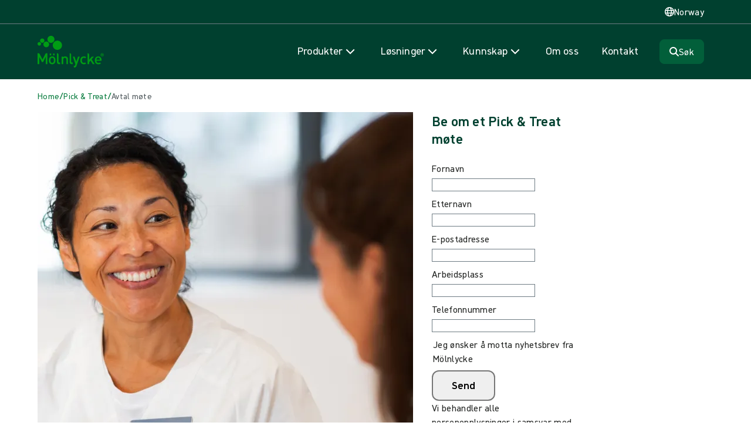

--- FILE ---
content_type: text/html; charset=utf-8
request_url: https://www.molnlycke.com/nb-no/benenord/pick-treat/avtal-mote/
body_size: 26092
content:



<!DOCTYPE html>
<html lang="nb-NO" verified="True">
<head>


<script>
    (function (w, d, s, l, i) {
    w[l] = w[l] || []; w[l].push({
    'gtm.start':
    new Date().getTime(), event: 'gtm.js'
    }); var f = d.getElementsByTagName(s)[0],
    j = d.createElement(s), dl = l != 'dataLayer' ? '&l=' + l : ''; j.async = true; j.src =
    'https://www.googletagmanager.com/gtm.js?id=' + i + dl; f.parentNode.insertBefore(j, f);
    })(window, document, 'script', 'dataLayer', 'GTM-59N23RTH');</script>
<script src="https://www.youtube.com/iframe_api"></script>
<meta charset="utf-8" />
<meta http-equiv="X-UA-Compatible" content="IE=10" />
<meta name="viewport" content="width=device-width, initial-scale=1.0" />
<title>Avtal m&#xF8;te</title>
<link rel="apple-touch-icon" sizes="180x180" href="/apple-touch-icon.png">
<link rel="icon" type="image/png" href="/favicon-32x32.png" sizes="32x32">
<link rel="icon" type="image/png" href="/favicon-16x16.png" sizes="16x16">
<link rel="manifest" crossorigin="use-credentials" href="/manifest.json">
<meta name="theme-color" content="#ffffff">
<meta property="og:title" content="Avtal m&#xF8;te">
<meta property="og:type" content="website" />
<meta property="og:description">
<meta property="og:image" content="https://www.molnlycke.com/images/SocialEmbedLogo.png">
<meta property="twitter:image:alt" content="M&#xF6;lnlycke logotype">
<meta property="og:url" content="https://www.molnlycke.com/nb-no/benenord/pick-treat/avtal-mote/">
<meta property="og:site_name" content="M&#xF6;lnlycke Health Care">
    <link rel="alternate" href="/nl-be/local/pick-treat/boek-een-afspraak/" hreflang="nl-BE" />
    <link rel="alternate" href="/da-dk/benenord/pick-treat/book-meeting/" hreflang="da-DK" />
    <link rel="alternate" href="/nl-nl/local/pick-treat/boek-een-afspraak/" hreflang="nl-NL" />
    <link rel="alternate" href="/sv-se/benenord/pick--treat/boka-mote/" hreflang="sv-SE" />
    <link rel="alternate" href="/fi-fi/benenord/valitse-ja-hoida/varaa-tapaaminen/" hreflang="fi-FI" />
    <link rel="alternate" href="/fr-be/local/pick-treat/demandez-une-visite/" hreflang="fr-BE" />
<meta name="twitter:card" content="summary">
<meta name="google-site-verification" content="B5_L45uf39hU4taOVI6SyCf4VbjNiqYpwj1GIJmp7v8" />
    <meta name="page-category" content="Not set" />

<script type="application/ld+json">
{
    "@context": "https://schema.org",
    "@type": "BreadcrumbList",
    
    "itemListElement": [

{
    "@type": "ListItem",
    "position": 1,
    "name": "Home"
,"item": "https://www.molnlycke.com/nb-no/"    
},
{
    "@type": "ListItem",
    "position": 2,
    "name": "Pick &amp; Treat"
,"item": "https://www.molnlycke.com/nb-no/benenord/pick-treat/"    
},
{
    "@type": "ListItem",
    "position": 3,
    "name": "Avtal m&#xF8;te"
    
}]
}
</script>


<script type="application/ld+json">
{
      "@context": "https://schema.org",
      "@type": "Organization",
      "image": "https://www.molnlycke.com/contentassets/c9c16c16c810481c86188efe3ffd5474/molnlycke-logo-100x85.png",
      "url": "https://www.molnlycke.com/nb-no/",
      "sameAs": [
      ],
      "logo": "https://www.molnlycke.com/contentassets/c9c16c16c810481c86188efe3ffd5474/molnlycke-logo-100x85.png",
      "name": "M&#xF6;lnlycke Health Care",
      "description": "M&#xF6;lnlycke is a world-leading medtech company, with a purpose to revolutionise care for people and planet.",
      "email": "",
      "telephone": "&#x2B;46020798264",
      "address": {
        "@type": "PostalAddress",
        "streetAddress": "Gamlestadsv&#xE4;gen 3C",
        "addressLocality": "Gothenburg",
        "addressCountry": "Sweden",
        "addressRegion": "V&#xE4;stra G&#xF6;taland",
        "postalCode": "SE402-52"
      },
      "vatID": "",
      "iso6523Code": ""
}
</script>

<link rel="stylesheet" href="/styles/main.css?ver=1.0.9468.12505" />
<script>
!function(T,l,y){var S=T.location,k="script",D="instrumentationKey",C="ingestionendpoint",I="disableExceptionTracking",E="ai.device.",b="toLowerCase",w="crossOrigin",N="POST",e="appInsightsSDK",t=y.name||"appInsights";(y.name||T[e])&&(T[e]=t);var n=T[t]||function(d){var g=!1,f=!1,m={initialize:!0,queue:[],sv:"5",version:2,config:d};function v(e,t){var n={},a="Browser";return n[E+"id"]=a[b](),n[E+"type"]=a,n["ai.operation.name"]=S&&S.pathname||"_unknown_",n["ai.internal.sdkVersion"]="javascript:snippet_"+(m.sv||m.version),{time:function(){var e=new Date;function t(e){var t=""+e;return 1===t.length&&(t="0"+t),t}return e.getUTCFullYear()+"-"+t(1+e.getUTCMonth())+"-"+t(e.getUTCDate())+"T"+t(e.getUTCHours())+":"+t(e.getUTCMinutes())+":"+t(e.getUTCSeconds())+"."+((e.getUTCMilliseconds()/1e3).toFixed(3)+"").slice(2,5)+"Z"}(),iKey:e,name:"Microsoft.ApplicationInsights."+e.replace(/-/g,"")+"."+t,sampleRate:100,tags:n,data:{baseData:{ver:2}}}}var h=d.url||y.src;if(h){function a(e){var t,n,a,i,r,o,s,c,u,p,l;g=!0,m.queue=[],f||(f=!0,t=h,s=function(){var e={},t=d.connectionString;if(t)for(var n=t.split(";"),a=0;a<n.length;a++){var i=n[a].split("=");2===i.length&&(e[i[0][b]()]=i[1])}if(!e[C]){var r=e.endpointsuffix,o=r?e.location:null;e[C]="https://"+(o?o+".":"")+"dc."+(r||"services.visualstudio.com")}return e}(),c=s[D]||d[D]||"",u=s[C],p=u?u+"/v2/track":d.endpointUrl,(l=[]).push((n="SDK LOAD Failure: Failed to load Application Insights SDK script (See stack for details)",a=t,i=p,(o=(r=v(c,"Exception")).data).baseType="ExceptionData",o.baseData.exceptions=[{typeName:"SDKLoadFailed",message:n.replace(/\./g,"-"),hasFullStack:!1,stack:n+"\nSnippet failed to load ["+a+"] -- Telemetry is disabled\nHelp Link: https://go.microsoft.com/fwlink/?linkid=2128109\nHost: "+(S&&S.pathname||"_unknown_")+"\nEndpoint: "+i,parsedStack:[]}],r)),l.push(function(e,t,n,a){var i=v(c,"Message"),r=i.data;r.baseType="MessageData";var o=r.baseData;return o.message='AI (Internal): 99 message:"'+("SDK LOAD Failure: Failed to load Application Insights SDK script (See stack for details) ("+n+")").replace(/\"/g,"")+'"',o.properties={endpoint:a},i}(0,0,t,p)),function(e,t){if(JSON){var n=T.fetch;if(n&&!y.useXhr)n(t,{method:N,body:JSON.stringify(e),mode:"cors"});else if(XMLHttpRequest){var a=new XMLHttpRequest;a.open(N,t),a.setRequestHeader("Content-type","application/json"),a.send(JSON.stringify(e))}}}(l,p))}function i(e,t){f||setTimeout(function(){!t&&m.core||a()},500)}var e=function(){var n=l.createElement(k);n.src=h;var e=y[w];return!e&&""!==e||"undefined"==n[w]||(n[w]=e),n.onload=i,n.onerror=a,n.onreadystatechange=function(e,t){"loaded"!==n.readyState&&"complete"!==n.readyState||i(0,t)},n}();y.ld<0?l.getElementsByTagName("head")[0].appendChild(e):setTimeout(function(){l.getElementsByTagName(k)[0].parentNode.appendChild(e)},y.ld||0)}try{m.cookie=l.cookie}catch(p){}function t(e){for(;e.length;)!function(t){m[t]=function(){var e=arguments;g||m.queue.push(function(){m[t].apply(m,e)})}}(e.pop())}var n="track",r="TrackPage",o="TrackEvent";t([n+"Event",n+"PageView",n+"Exception",n+"Trace",n+"DependencyData",n+"Metric",n+"PageViewPerformance","start"+r,"stop"+r,"start"+o,"stop"+o,"addTelemetryInitializer","setAuthenticatedUserContext","clearAuthenticatedUserContext","flush"]),m.SeverityLevel={Verbose:0,Information:1,Warning:2,Error:3,Critical:4};var s=(d.extensionConfig||{}).ApplicationInsightsAnalytics||{};if(!0!==d[I]&&!0!==s[I]){var c="onerror";t(["_"+c]);var u=T[c];T[c]=function(e,t,n,a,i){var r=u&&u(e,t,n,a,i);return!0!==r&&m["_"+c]({message:e,url:t,lineNumber:n,columnNumber:a,error:i}),r},d.autoExceptionInstrumented=!0}return m}(y.cfg);function a(){y.onInit&&y.onInit(n)}(T[t]=n).queue&&0===n.queue.length?(n.queue.push(a),n.trackPageView({})):a()}(window,document,{src: "https://js.monitor.azure.com/scripts/b/ai.2.gbl.min.js", crossOrigin: "anonymous", cfg: {instrumentationKey: '06171634-c14d-4679-91c9-9a496f12c7c5', disableCookiesUsage: false }});
</script>
<script>
var epi = epi||{}; epi.EPiServer = epi.EPiServer||{}; epi.EPiServer.Forms = epi.EPiServer.Forms||{};
                    epi.EPiServer.Forms.InjectFormOwnJQuery = true;epi.EPiServer.Forms.OriginalJQuery = typeof jQuery !== 'undefined' ? jQuery : undefined;
</script>
</head>
<body>

<input type="hidden" value="value" />
<input id="mhc_cms_ak" type="hidden" value="$AzKv{CmsDataAccessApiKey}" />
    <input name="__RequestVerificationToken" type="hidden" value="CfDJ8HUE6hPYYsJDjZRREIFsGVARKSa6TI14uZkAL6VG9GQWpHgonhBPIhA7jukxrErnrqFshdiRDo8xwjo04X0jyPIVG0H6hq2BFbmjlBzqEI_t73alcHaFJ09pG6Z1_eSATgqDW8mJurwWLnjy0k_TD9M" />

<noscript>
    <iframe src=https://www.googletagmanager.com/ns.html?id=GTM-59N23RTH height="0" width="0" style="display:none;visibility:hidden"></iframe>
</noscript>






<header class="header-section" id="site-header">



<div class="header-skip">
    <div class="container">
        <a class="anchor" href="#site-body">
            <span class="label">Hopp til innhold</span>
        </a>
    </div>
</div>


<div class="header-forehead">
    <div class="container">


<button class="site_selector-button" aria-controls="site_selector:drawer-dialog" title="&#xC5;pne nettstedvelgeren">
    <i class="icon far fa-globe"></i>
    <span class="label">Norway</span>
</button>    </div>
</div>




<nav class="header-navbar">
    <div class="container">
        <a href="/nb-no/" class="logo-wrapper" id="header-logo" aria-label="Mölnlycke home">
            <svg class="logo" width="92" height="44" viewBox="0 0 92 44" fill="none" xmlns="http://www.w3.org/2000/svg">
<g clip-path="url(#clip0_524_1102)">
<path fill-rule="evenodd" clip-rule="evenodd" d="M48.3203 37.1699L47.4527 37.1713C46.5741 37.1731 46.2764 36.7409 46.275 35.8971V26.2586C46.273 25.0971 45.3392 24.1572 44.1886 24.1589C44.132 24.1592 44.086 24.2056 44.086 24.2627V36.3552C44.0889 37.9777 44.9916 39.3823 47.0708 39.3786H48.3206C48.376 39.3783 48.4208 39.333 48.4208 39.2771V37.2711C48.4208 37.2152 48.3757 37.1699 48.3203 37.1699ZM57.8702 28.864H55.7655C55.7235 28.864 55.6861 28.8908 55.6724 28.9306L53.2589 35.9694L50.8652 28.9314C50.85 28.8905 50.8115 28.8634 50.7683 28.8637L48.6565 28.8648C48.5845 28.8648 48.5348 28.9372 48.5596 29.0052L52.0866 39.3111C52.0943 39.3327 52.0949 39.3566 52.0875 39.3786L51.671 40.6223C51.3511 41.5097 51.03 41.7916 50.1085 41.7931L49.8762 41.7936C49.8162 41.7936 49.7702 41.8473 49.7785 41.9072L50.0573 43.9138C50.0642 43.9634 50.1062 44 50.1553 44L50.5104 43.9991C51.3462 43.9977 52.1797 43.8017 52.7788 43.1948C53.0998 42.8699 53.3561 42.4368 53.472 42.0978L57.9636 28.9972C57.9865 28.932 57.9385 28.864 57.8702 28.864ZM38.0576 28.6039C37.0481 28.6057 36.114 28.9052 35.3867 29.5989C35.3196 29.6629 35.2094 29.6141 35.2094 29.521L35.2102 28.9663C35.2102 28.9095 35.1645 28.8634 35.1082 28.8637H33.1224C33.0661 28.8637 33.0207 28.9098 33.0207 28.9666V39.2753C33.0207 39.3321 33.0664 39.378 33.1227 39.378L35.1085 39.3786C35.1648 39.3786 35.2102 39.3324 35.2102 39.2756V33.4012C35.2074 31.7138 36.2388 30.5759 37.4606 30.5736C38.6823 30.5716 39.6584 31.3033 39.6613 33.0123L39.6615 39.2759C39.6618 39.3327 39.7075 39.3786 39.7638 39.3786H41.8482L41.8508 32.6863C41.8485 31.4532 41.5757 30.415 40.7385 29.5945C40.0943 28.9683 39.1719 28.6019 38.0576 28.6039ZM81.0276 33.1432C81.0476 32.4986 81.0893 32.1863 81.3007 31.7081C81.6386 30.9173 82.4224 30.3752 83.4405 30.3735C84.4586 30.3718 85.223 30.9112 85.5638 31.7006C85.7766 32.1783 85.8406 32.4986 85.8631 33.1432H81.0276ZM83.4374 28.6062C80.6505 28.6111 78.8318 30.6105 78.8378 34.0571C78.8446 38.1129 81.0124 39.5172 83.7347 39.5123C85.2221 39.5097 86.1876 39.162 87.0683 38.4906C87.1189 38.452 87.1237 38.3764 87.0774 38.3323C87.0774 38.3323 86.0771 37.3763 85.8408 37.1537C85.8066 37.1217 85.7563 37.1194 85.7174 37.1454C85.191 37.4983 84.6222 37.6614 83.7744 37.6629C81.9951 37.6661 81.0073 36.512 81.0042 34.6836H87.955C88.0112 34.6836 88.0564 34.6378 88.0564 34.581L88.0549 33.7259C88.0498 30.6999 86.3527 28.6011 83.4374 28.6062ZM88.8725 28.4284C87.8296 28.4304 87.004 27.5868 87.0023 26.5146C87.0003 25.4424 87.823 24.5963 88.8662 24.5946C89.9091 24.5928 90.7284 25.4361 90.7301 26.508C90.7321 27.5805 89.9157 28.4266 88.8725 28.4284ZM88.8653 24.1589C87.5776 24.1612 86.5364 25.2158 86.5384 26.5155C86.5407 27.8151 87.5856 28.8663 88.8733 28.864C90.1611 28.8617 91.2026 27.8071 91.2 26.5074C91.198 25.2078 90.1531 24.1569 88.8653 24.1589ZM30.9037 37.1699L30.0413 37.1713C29.1626 37.1731 28.8424 36.7409 28.841 35.8971L28.845 26.2589C28.8433 25.0971 27.9086 24.1572 26.7574 24.1589C26.7009 24.1592 26.6555 24.2053 26.6555 24.2624V36.3552C26.6583 37.9777 27.561 39.3823 29.64 39.3786H30.9074C30.964 39.3783 31.0094 39.3321 31.0094 39.2751L31.006 37.2728C31.006 37.216 30.96 37.1699 30.9037 37.1699ZM88.9465 26.4016H88.5237V25.6347L88.945 25.6342C89.1898 25.6336 89.3575 25.8022 89.3578 26.0167C89.3584 26.2312 89.191 26.401 88.9465 26.4016ZM89.8149 26.0159C89.8143 25.5935 89.4786 25.2383 89.0025 25.2392H88.0558V27.7791H88.5237V26.7721L88.8439 26.7715L89.3604 27.7768H89.8826L89.3204 26.7055C89.5969 26.6077 89.8154 26.3734 89.8149 26.0159ZM74.3979 32.7171C74.3739 32.6796 74.3544 32.6306 74.383 32.5966L77.3704 29.0335C77.4269 28.9666 77.3798 28.8634 77.2927 28.8637H74.7224C74.6924 28.8637 74.6638 28.8772 74.6444 28.9003L70.97 33.2735L70.9703 26.2598C70.9683 25.0976 70.0554 24.1572 68.9039 24.1589C68.8479 24.1592 68.8028 24.2051 68.8028 24.2616L68.8042 39.2759C68.8042 39.3327 68.8499 39.3786 68.9065 39.3786H70.8678C70.924 39.3786 70.9694 39.3324 70.9694 39.2753L70.9706 36.6876C70.9706 36.6657 70.9783 36.6443 70.9923 36.6276L72.7896 34.4982C72.8328 34.4469 72.913 34.4518 72.9493 34.5083L75.915 39.3316C75.9338 39.361 75.9661 39.3786 76.0009 39.3786H78.3096C78.3907 39.3786 78.439 39.2877 78.3947 39.2191L74.3979 32.7171ZM63.6716 28.6062C61.2207 28.6106 58.8152 30.0639 58.822 34.0548C58.8289 38.0455 61.2395 39.5115 63.6901 39.5074C64.921 39.5051 65.8494 39.2076 66.7104 38.5128C66.7566 38.475 66.7615 38.4038 66.7206 38.36L65.4618 37.0182C65.4252 36.9788 65.3641 36.9767 65.3226 37.0113C64.825 37.4271 64.3526 37.5948 63.687 37.596C62.8483 37.5974 62.1385 37.2627 61.6646 36.6541C61.1904 36.0672 61.017 35.2902 61.015 34.0511C61.0127 32.8117 61.1835 32.0555 61.6557 31.4665C62.1276 30.8564 62.8363 30.5191 63.6747 30.5177C64.352 30.5165 64.8296 30.6872 65.3386 31.1173C65.3781 31.1508 65.4366 31.1508 65.474 31.1147L66.8218 29.8275C66.8658 29.7851 66.864 29.7122 66.8172 29.6727C65.9191 28.9124 64.9607 28.6039 63.6716 28.6062ZM23.3159 27.0151C23.3713 27.0151 23.4162 26.9699 23.4162 26.9139V24.777C23.4162 24.7211 23.3713 24.6759 23.3159 24.6759H21.5408C21.4854 24.6759 21.4406 24.7211 21.4406 24.777V26.9139C21.4406 26.9699 21.4854 27.0151 21.5408 27.0151H23.3159ZM16.889 24.6759C16.8336 24.6759 16.7887 24.7211 16.7887 24.777V26.9139C16.7887 26.9699 16.8336 27.0151 16.889 27.0151H18.664C18.7194 27.0151 18.7643 26.9699 18.7643 26.9139V24.777C18.7643 24.7211 18.7194 24.6759 18.664 24.6759H16.889ZM13.4754 24.1586L12.5939 24.1592C11.7763 24.1581 11.0271 24.6193 10.6543 25.3539L6.78827 32.9743L2.92223 25.3539C2.54946 24.6193 1.80019 24.1581 0.982362 24.1592L0.101121 24.1586C0.0451332 24.1589 0 24.2048 0 24.2613V39.2765C0 39.333 0.0454189 39.3786 0.101407 39.3786H2.22267C2.27866 39.3783 2.32379 39.3324 2.32379 39.2762V29.3005L5.91988 36.4148C5.93702 36.4491 5.97216 36.4705 6.01015 36.4705H7.5661C7.60438 36.4705 7.63923 36.4491 7.65665 36.4148L11.2527 29.3005V39.2762C11.2527 39.3324 11.2979 39.3783 11.3539 39.3786H13.4751C13.5308 39.3786 13.5762 39.333 13.5765 39.2765V24.2613C13.5765 24.2048 13.5314 24.1589 13.4754 24.1586ZM21.6919 36.9139C21.2923 37.3068 20.745 37.5349 20.1134 37.536C19.4816 37.5372 18.9548 37.3109 18.5538 36.9194C17.8999 36.2805 17.8136 35.1861 17.8116 34.0505C17.8099 32.9149 17.8922 31.8202 18.544 31.179C18.9434 30.7858 19.4696 30.5785 20.1014 30.5773C20.733 30.5765 21.2812 30.7817 21.6819 31.1735C22.3361 31.8124 22.4221 32.9068 22.4241 34.0424C22.4261 35.178 22.3438 36.2727 21.6919 36.9139ZM20.098 28.6062C18.6197 28.6088 17.5711 29.1569 16.8653 29.8722C15.8386 30.9242 15.5838 32.2688 15.587 34.0542C15.5901 35.8604 15.8495 37.2042 16.8795 38.2528C17.5877 38.9657 18.6383 39.5097 20.1166 39.5074C21.5945 39.5048 22.6652 38.9568 23.3707 38.2412C24.3971 37.1892 24.6519 35.8446 24.6487 34.0384C24.6459 32.2529 24.3865 30.9092 23.3562 29.8609C22.6483 29.148 21.576 28.6036 20.098 28.6062ZM2.41977 13.6268C3.75606 13.6268 4.83925 12.5332 4.83925 11.1846C4.83925 9.83592 3.75606 8.74269 2.41977 8.74269C1.0832 8.74269 0 9.83592 0 11.1846C0 12.5332 1.0832 13.6268 2.41977 13.6268ZM6.43463 9.75952C8.08656 9.75952 9.42542 8.40797 9.42542 6.74073C9.42542 5.07379 8.08656 3.72224 6.43463 3.72224C4.7827 3.72224 3.44355 5.07379 3.44355 6.74073C3.44355 8.40797 4.7827 9.75952 6.43463 9.75952ZM11.9834 7.97148C9.82133 7.97148 8.06857 9.74049 8.06857 11.9226C8.06857 14.1051 9.82133 15.8741 11.9834 15.8741C14.1458 15.8741 15.8986 14.1051 15.8986 11.9226C15.8986 9.74049 14.1458 7.97148 11.9834 7.97148ZM18.4435 9.76903C21.1164 9.76903 23.283 7.58199 23.283 4.88437C23.283 2.18704 21.1164 0 18.4435 0C15.7706 0 13.6037 2.18704 13.6037 4.88437C13.6037 7.58199 15.7706 9.76903 18.4435 9.76903ZM27.2945 6.74073C23.7955 6.74073 20.9595 9.60326 20.9595 13.1344C20.9595 16.6654 23.7955 19.528 27.2945 19.528C30.7931 19.528 33.6291 16.6654 33.6291 13.1344C33.6291 9.60326 30.7931 6.74073 27.2945 6.74073Z" fill="#009C14"/>
</g>
<defs>
<clipPath id="clip0_524_1102">
<rect width="91.2" height="44" fill="white"/>
</clipPath>
</defs>
</svg>

        </a>
        <div class="navigation-wrapper">
            <div class="header-navigation" id="header-nav">
                <ul class="navigation-wrapper" id="header-navigation" data-count="3">
                            <li class="header-navitem -default " id="header-navitem--1">
                                <button class="header-navelement header-navbutton" id="header-navelement--1" data-id="1" aria-controls="megamenu--1" aria-label="&#xC5;pne navigasjon for 'Produkter'">
                                    <span class="label">Produkter</span>
                                    <i class="icon -down fass fa-chevron-down"></i>
                                    <i class="icon -right fass fa-chevron-right"></i>
                                </button>
                            </li>
                            <li class="header-navitem -default " id="header-navitem--2">
                                <button class="header-navelement header-navbutton" id="header-navelement--2" data-id="2" aria-controls="megamenu--2" aria-label="&#xC5;pne navigasjon for 'Produkter'">
                                    <span class="label">L&#xF8;sninger</span>
                                    <i class="icon -down fass fa-chevron-down"></i>
                                    <i class="icon -right fass fa-chevron-right"></i>
                                </button>
                            </li>
                            <li class="header-navitem -default " id="header-navitem--3">
                                <button class="header-navelement header-navbutton" id="header-navelement--3" data-id="3" aria-controls="megamenu--3" aria-label="&#xC5;pne navigasjon for 'Produkter'">
                                    <span class="label">Kunnskap</span>
                                    <i class="icon -down fass fa-chevron-down"></i>
                                    <i class="icon -right fass fa-chevron-right"></i>
                                </button>
                            </li>
                            <li class="header-navitem -default ">
                                <a href="/nb-no/om-oss/" data-id="4" class="header-navelement header-navanchor" id="header-navelement--4">
                                    <span class="label">Om oss</span>
                                </a>
                            </li>
                            <li class="header-navitem -default ">
                                <a href="/nb-no/kontakt/" data-id="5" class="header-navelement header-navanchor" id="header-navelement--5">
                                    <span class="label">Kontakt</span>
                                </a>
                            </li>
                </ul>
                <div class="globe-wrapper">
                    <button class="button" id="site_selector-open" aria-controls="site_selector-drawer">
                        <i class="icon far fa-globe"></i>
                        <span class="label">Norway</span>
                    </button>
                </div>
                    <div class="button-wrapper">
                        <button class="button -market" id="search-toggle" aria-label="Søk" aria-controls="header-search">
                            <i class="icon fas fa-magnifying-glass"></i>
                                <span class="label">Søk</span>
                        </button>
                    </div>
            </div>
        </div>
        <div class="action-wrapper">
            <ul class="header-action">
                <li class="wrapper">
                </li>
                <li class="wrapper">
                    <button class="button -search" id="search-open" aria-controls="header-search" aria-label="Åpne søk">
                        <i class="icon far fa-magnifying-glass"></i>
                    </button>
                </li>
                <li class="wrapper">
                    <button class="button -open" id="header-open" aria-controls="header-nav" aria-label="Åpne navigasjon">
                        <i class="icon fas fa-bars"></i>
                    </button>
                    <button class="button -close" id="header-close" aria-controls="header-nav" aria-label="Lukk navigasjon">
                        <i class="icon far fa-xmark-large"></i>
                    </button>
                </li>
            </ul>
        </div>
    </div>
</nav>




<nav class="header-dropdown" id="header-dropdown">
    <ul class="container">
                <li class="megamenu-wrapper" id="megamenu--1" aria-hidden="true">




<div class="product_megamenu-component" id="megamenu-component--1" data-megamenu="product" data-current="0">
    <div class="primary-wrapper " id="megamenu-primary">
        <div class="product_megamenu-primary">
            <div class="header-wrapper">



<div class="megamenu-header">
    <button class="button megamenu-back" id="megamenu-back--1">
        <i class="icon fas fa-chevron-left"></i>
    </button>

    <a href="/nb-no/produkter/" class="anchor" id="megamenu-header--1">
        <i class="icon fas fa-arrow-right"></i>
        <span class="label">Utforsk: Produkter</span>
    </a>
</div>
            </div>
            <div class="navigation-wrapper">
                <ul class="product_megamenu-business">
                            <li class="wrapper ">
                                <button class="product_megamenu-category product_megamenu-button" id="megamenu-button--10" data-id="10" aria-controls="megamenu-secondary--10" aria-label="&#xC5;pne navigasjon for 'S&#xE5;rbehandling'">
                                    


<picture><source srcset="/globalassets/mepilex_up.png?width=640&height=640&quality=80 640w" sizes="640px" /><img alt="" src="/globalassets/mepilex_up.png?width=640&height=640&quality=80" loading="lazy" decoding="async" class="image"/></picture>
                                    <div class="content-wrapper">
                                        <span class="label">S&#xE5;rbehandling</span>
                                        <i class="icon fas fa-chevron-right"></i>
                                    </div>
                                </button>
                            </li>
                            <li class="wrapper ">
                                <button class="product_megamenu-category product_megamenu-button" id="megamenu-button--11" data-id="11" aria-controls="megamenu-secondary--11" aria-label="&#xC5;pne navigasjon for 'Operasjonsl&#xF8;sninger'">
                                    


<picture><source srcset="/contentassets/a0f2633e6ed74a499777c9e3020e8628/or-staff-04.jpg?format=webp&width=640&height=640&quality=80 640w" sizes="640px" type="image/webp"/><source srcset="/contentassets/a0f2633e6ed74a499777c9e3020e8628/or-staff-04.jpg?width=640&height=640&quality=80 640w" sizes="640px" /><img alt="Operating room staff" src="/contentassets/a0f2633e6ed74a499777c9e3020e8628/or-staff-04.jpg?width=640&height=640&quality=80" loading="lazy" decoding="async" class="image"/></picture>
                                    <div class="content-wrapper">
                                        <span class="label">Operasjonsl&#xF8;sninger</span>
                                        <i class="icon fas fa-chevron-right"></i>
                                    </div>
                                </button>
                            </li>
                            <li class="wrapper ">
                                <button class="product_megamenu-category product_megamenu-button" id="megamenu-button--12" data-id="12" aria-controls="megamenu-secondary--12" aria-label="&#xC5;pne navigasjon for 'Biogel hansker'">
                                    


<picture><source srcset="/contentassets/7989a70193c0468986e536319f8345e9/biogel-gloves.jpg?format=webp&width=640&height=640&quality=80 640w" sizes="640px" type="image/webp"/><source srcset="/contentassets/7989a70193c0468986e536319f8345e9/biogel-gloves.jpg?width=640&height=640&quality=80 640w" sizes="640px" /><img alt="" src="/contentassets/7989a70193c0468986e536319f8345e9/biogel-gloves.jpg?width=640&height=640&quality=80" loading="lazy" decoding="async" class="image"/></picture>
                                    <div class="content-wrapper">
                                        <span class="label">Biogel hansker</span>
                                        <i class="icon fas fa-chevron-right"></i>
                                    </div>
                                </button>
                            </li>
                            <li class="wrapper">
                                <a class="product_megamenu-category product_megamenu-link" id="megamenu-button--13" data-id="13" href="/nb-no/produkter/antiseptisk/">
                                    


<picture><source srcset="/globalassets/antiseptics_start.png?width=640&height=640&quality=80 640w" sizes="640px" /><img alt="" src="/globalassets/antiseptics_start.png?width=640&height=640&quality=80" loading="lazy" decoding="async" class="image"/></picture>
                                    <div class="content-wrapper">
                                        <span class="label">Antiseptisk</span>
                                    </div>
                                </a>
                            </li>
                </ul>
            </div>
        </div>
    </div>
    <div class="secondary-wrapper">
        <div class="product_megamenu-secondary -main -open" id="megamenu-secondary--0" aria-hidden="true">
            <div class="header-wrapper">
                <button class="megamenu-close" id="megamenu-close--1" aria-controls="megamenu--1" aria-label="Lukk navigasjon for 'Produkter'">
                    <i class="icon fas fa-xmark-large"></i>
                </button>
            </div>
            <div class="content-wrapper">
                <div class="product_megamenu-megamenu">
                    <div class="secondary-wrapper">


<ul class="megamenu-optional">
        <li class="wrapper">
            <a href="/nb-no/regulatory-pages/oversikt/" class="megamenu-card">
                



                <div class="anchor-wrapper">
                    <div class="anchor">
                        <i class="icon fas fa-arrow-right"></i>
                        <span class="label">Bruksanvisning</span>
                    </div>
                </div>
            </a>
        </li>
        <li class="wrapper">
            <a href="/nb-no/regulatory-pages/symbols-glossary/" class="megamenu-card">
                



                <div class="anchor-wrapper">
                    <div class="anchor">
                        <i class="icon fas fa-arrow-right"></i>
                        <span class="label">Ordliste for symboler</span>
                    </div>
                </div>
            </a>
        </li>
        <li class="wrapper">
            <a href="/nb-no/regulatory-pages/sertifikater/" class="megamenu-card">
                



                <div class="anchor-wrapper">
                    <div class="anchor">
                        <i class="icon fas fa-arrow-right"></i>
                        <span class="label">Sertifikater kritisk milj&#xF8;</span>
                    </div>
                </div>
            </a>
        </li>
        <li class="wrapper">
            <a href="/nb-no/bivirkningsrapport/" class="megamenu-card">
                



                <div class="anchor-wrapper">
                    <div class="anchor">
                        <i class="icon fas fa-arrow-right"></i>
                        <span class="label">Rapporter reklamasjon</span>
                    </div>
                </div>
            </a>
        </li>
</ul>
                    </div>
                </div>
            </div>
        </div>
                <div class="product_megamenu-secondary " id="megamenu-secondary--10" aria-hidden="true">
                    <div class="header-wrapper">



<div class="megamenu-header">
    <button class="button megamenu-back" id="megamenu-back--10">
        <i class="icon fas fa-chevron-left"></i>
    </button>

    <a href="/nb-no/produkter/saarbehandling/" class="anchor" id="megamenu-header--10">
        <i class="icon fas fa-arrow-right"></i>
        <span class="label">Utforsk: S&#xE5;rbehandling</span>
    </a>
</div>
                        <button class="megamenu-close" id="megamenu-close--10" aria-controls="megamenu--1" aria-label="Lukk navigasjon for 'S&#xE5;rbehandling'">
                            <i class="icon fas fa-xmark"></i>
                        </button>
                    </div>
                    <div class="content-wrapper">
                        <div class="product_megamenu-megamenu">
                            <div class="primary-wrapper">


<ul class="megamenu-sitemap">
        <li class="wrapper">


<ul class="megamenu-navigation">
        <li class="wrapper">
            <a href="/nb-no/produkter/saarbehandling/alginat-og-fiberbandasjer/" class="anchor">
                <span class="label">Alginat og fiberbandasjer</span>
            </a>
        </li>
        <li class="wrapper">
            <a href="/nb-no/produkter/saarbehandling/antimikrobielle-bandasjer/" class="anchor">
                <span class="label">Antimikrobielle bandasjer</span>
            </a>
        </li>
        <li class="wrapper">
            <a href="/nb-no/produkter/saarbehandling/skumbandasjer-med-heftekant/" class="anchor">
                <span class="label">Skumbandasjer med heftekant</span>
            </a>
        </li>
        <li class="wrapper">
            <a href="/nb-no/produkter/saarbehandling/tradisjonelle-bandasjer/" class="anchor">
                <span class="label">Tradisjonelle bandasjer</span>
            </a>
        </li>
        <li class="wrapper">
            <a href="/nb-no/produkter/saarbehandling/tradisjonelle-tupfere-og-kompresser/" class="anchor">
                <span class="label">Tradisjonelle tupfere og kompresser</span>
            </a>
        </li>
        <li class="wrapper">
            <a href="/nb-no/produkter/saarbehandling/fiksering-og-kompresjonsbehandling/" class="anchor">
                <span class="label">Fiksering og kompresjonsbehandling</span>
            </a>
        </li>
        <li class="wrapper">
            <a href="/nb-no/produkter/saarbehandling/operasjonsbandasjer/" class="anchor">
                <span class="label">Operasjonsbandasjer</span>
            </a>
        </li>
        <li class="wrapper">
            <a href="/nb-no/produkter/saarbehandling/saarbehandling-med-undertrykk/" class="anchor">
                <span class="label">S&#xE5;rbehandling med undertrykk</span>
            </a>
        </li>
</ul>
        </li>
        <li class="wrapper">


<ul class="megamenu-navigation">
        <li class="wrapper">
            <a href="/nb-no/produkter/saarbehandling/skumbandasjer-uten-heftekant/" class="anchor">
                <span class="label">Skumbandasjer uten heftekant</span>
            </a>
        </li>
        <li class="wrapper">
            <a href="/nb-no/produkter/saarbehandling/behandling-av-arr/" class="anchor">
                <span class="label">Behandling av arr</span>
            </a>
        </li>
        <li class="wrapper">
            <a href="/nb-no/produkter/saarbehandling/superabsorberende-bandasjer/" class="anchor">
                <span class="label">Superabsorberende bandasjer</span>
            </a>
        </li>
        <li class="wrapper">
            <a href="/nb-no/produkter/saarbehandling/behandling-med-topisk-oksygen/" class="anchor">
                <span class="label">Behandling med topisk oksygen</span>
            </a>
        </li>
        <li class="wrapper">
            <a href="/nb-no/produkter/saarbehandling/forberedelse-av-saarseng/" class="anchor">
                <span class="label">Forberedelse av s&#xE5;rseng</span>
            </a>
        </li>
        <li class="wrapper">
            <a href="/nb-no/produkter/saarbehandling/saarkontaktlag/" class="anchor">
                <span class="label">S&#xE5;rkontaktlag</span>
            </a>
        </li>
        <li class="wrapper">
            <a href="/nb-no/produkter/saarbehandling/sarrensing/" class="anchor">
                <span class="label">S&#xE5;rrensing</span>
            </a>
        </li>
</ul>
        </li>
</ul>
                            </div>
                            <div class="secondary-wrapper">


<ul class="megamenu-optional">
        <li class="wrapper">
            <a href="/nb-no/regulatory-pages/oversikt/" class="megamenu-card">
                



                <div class="anchor-wrapper">
                    <div class="anchor">
                        <i class="icon fas fa-arrow-right"></i>
                        <span class="label">Bruksanvisning</span>
                    </div>
                </div>
            </a>
        </li>
        <li class="wrapper">
            <a href="/nb-no/regulatory-pages/symbols-glossary/" class="megamenu-card">
                



                <div class="anchor-wrapper">
                    <div class="anchor">
                        <i class="icon fas fa-arrow-right"></i>
                        <span class="label">Ordliste for symboler</span>
                    </div>
                </div>
            </a>
        </li>
        <li class="wrapper">
            <a href="/nb-no/regulatory-pages/sertifikater/" class="megamenu-card">
                



                <div class="anchor-wrapper">
                    <div class="anchor">
                        <i class="icon fas fa-arrow-right"></i>
                        <span class="label">Sertifikater kritisk milj&#xF8;</span>
                    </div>
                </div>
            </a>
        </li>
        <li class="wrapper">
            <a href="/nb-no/bivirkningsrapport/" class="megamenu-card">
                



                <div class="anchor-wrapper">
                    <div class="anchor">
                        <i class="icon fas fa-arrow-right"></i>
                        <span class="label">Rapporter reklamasjon</span>
                    </div>
                </div>
            </a>
        </li>
</ul>
                            </div>
                        </div>
                    </div>
                </div>
                <div class="product_megamenu-secondary " id="megamenu-secondary--11" aria-hidden="true">
                    <div class="header-wrapper">



<div class="megamenu-header">
    <button class="button megamenu-back" id="megamenu-back--11">
        <i class="icon fas fa-chevron-left"></i>
    </button>

    <a href="/nb-no/produkter/operasjonslosninger/" class="anchor" id="megamenu-header--11">
        <i class="icon fas fa-arrow-right"></i>
        <span class="label">Utforsk: Operasjonsl&#xF8;sninger</span>
    </a>
</div>
                        <button class="megamenu-close" id="megamenu-close--11" aria-controls="megamenu--1" aria-label="Lukk navigasjon for 'Operasjonsl&#xF8;sninger'">
                            <i class="icon fas fa-xmark"></i>
                        </button>
                    </div>
                    <div class="content-wrapper">
                        <div class="product_megamenu-megamenu">
                            <div class="primary-wrapper">


<ul class="megamenu-sitemap">
        <li class="wrapper">
            <ul class="megamenu-list">
                    <li class="wrapper">
                        <a href="/nb-no/produkter/operasjonslosninger/pasientoppvarming/" class="anchor">
                            <i class="icon fas fa-arrow-right"></i>
                            <span class="label">Pasientoppvarming</span>
                        </a>


<ul class="megamenu-navigation">
        <li class="wrapper">
            <a href="/nb-no/produkter/operasjonslosninger/pasientoppvarming/aktiv-oppvarming/" class="anchor">
                <span class="label">Aktiv oppvarming</span>
            </a>
        </li>
</ul>
                    </li>
                    <li class="wrapper">
                        <a href="/nb-no/produkter/operasjonslosninger/personalbekledning/" class="anchor">
                            <i class="icon fas fa-arrow-right"></i>
                            <span class="label">Personalbekledning</span>
                        </a>


<ul class="megamenu-navigation">
        <li class="wrapper">
            <a href="/nb-no/produkter/operasjonslosninger/personalbekledning/hodeplagg/" class="anchor">
                <span class="label">Hodeplagg</span>
            </a>
        </li>
        <li class="wrapper">
            <a href="/nb-no/produkter/operasjonslosninger/personalbekledning/beskyttelsesfrakk/" class="anchor">
                <span class="label">Beskyttelsesfrakk</span>
            </a>
        </li>
        <li class="wrapper">
            <a href="/nb-no/produkter/operasjonslosninger/personalbekledning/munnbind/" class="anchor">
                <span class="label">Munnbind</span>
            </a>
        </li>
        <li class="wrapper">
            <a href="/nb-no/produkter/operasjonslosninger/personalbekledning/operasjonsfrakker/" class="anchor">
                <span class="label">Operasjonsfrakker</span>
            </a>
        </li>
        <li class="wrapper">
            <a href="/nb-no/produkter/operasjonslosninger/personalbekledning/bekledning/" class="anchor">
                <span class="label">Bekledning</span>
            </a>
        </li>
</ul>
                    </li>
                    <li class="wrapper">
                        <a href="/nb-no/produkter/operasjonslosninger/kirurgiske-oppdekkinger/" class="anchor">
                            <i class="icon fas fa-arrow-right"></i>
                            <span class="label">Operasjonslaken</span>
                        </a>


<ul class="megamenu-navigation">
        <li class="wrapper">
            <a href="/nb-no/produkter/operasjonslosninger/kirurgiske-oppdekkinger/spesialoppdekkinger-og-sett/" class="anchor">
                <span class="label">Spesiallaken og -sett</span>
            </a>
        </li>
        <li class="wrapper">
            <a href="/nb-no/produkter/operasjonslosninger/kirurgiske-oppdekkinger/tilleggsprodukter/" class="anchor">
                <span class="label">Tilleggsprodukter</span>
            </a>
        </li>
        <li class="wrapper">
            <a href="/nb-no/produkter/operasjonslosninger/kirurgiske-oppdekkinger/universaloppdekking-og-sett/" class="anchor">
                <span class="label">Universaloppdekking og -sett</span>
            </a>
        </li>
</ul>
                    </li>
            </ul>
        </li>
        <li class="wrapper">
            <ul class="megamenu-list">
                    <li class="wrapper">
                        <a href="/nb-no/produkter/operasjonslosninger/kirurgiske-instrumenter/" class="anchor">
                            <i class="icon fas fa-arrow-right"></i>
                            <span class="label">Kirurgiske instrumenter</span>
                        </a>


<ul class="megamenu-navigation">
        <li class="wrapper">
            <a href="/nb-no/produkter/operasjonslosninger/kirurgiske-instrumenter/avtakbar-endoretusjonspose/" class="anchor">
                <span class="label">Avtakbar EndoRetrieval-pose</span>
            </a>
        </li>
        <li class="wrapper">
            <a href="/nb-no/produkter/operasjonslosninger/kirurgiske-instrumenter/monopolare-instrumenter/" class="anchor">
                <span class="label">Monopolare instrumenter</span>
            </a>
        </li>
        <li class="wrapper">
            <a href="/nb-no/produkter/operasjonslosninger/kirurgiske-instrumenter/diatermipenn-roykavsug/" class="anchor">
                <span class="label">Diatermipenn med r&#xF8;ykavsug</span>
            </a>
        </li>
        <li class="wrapper">
            <a href="/nb-no/produkter/operasjonslosninger/kirurgiske-instrumenter/pulsed-lavage/" class="anchor">
                <span class="label">Pulsed Lavage</span>
            </a>
        </li>
        <li class="wrapper">
            <a href="/nb-no/produkter/operasjonslosninger/kirurgiske-instrumenter/sug-og-irrigasjonsinstrumenter/" class="anchor">
                <span class="label">Sug- og irrigasjonsinstrumenter</span>
            </a>
        </li>
        <li class="wrapper">
            <a href="/nb-no/produkter/operasjonslosninger/kirurgiske-instrumenter/trokarer/" class="anchor">
                <span class="label">Trokarer</span>
            </a>
        </li>
</ul>
                    </li>
                    <li class="wrapper">
                        <a href="/nb-no/produkter/operasjonslosninger/kirurgiske-tupfere-xrd/" class="anchor">
                            <i class="icon fas fa-arrow-right"></i>
                            <span class="label">Kirurgiske tupfere med r&#xF8;ntgentr&#xE5;d</span>
                        </a>


<ul class="megamenu-navigation">
        <li class="wrapper">
            <a href="/nb-no/produkter/operasjonslosninger/kirurgiske-tupfere-xrd/gas/" class="anchor">
                <span class="label">Gas</span>
            </a>
        </li>
        <li class="wrapper">
            <a href="/nb-no/produkter/operasjonslosninger/kirurgiske-tupfere-xrd/spesial-nonwoven/" class="anchor">
                <span class="label">Spesial nonwoven</span>
            </a>
        </li>
        <li class="wrapper">
            <a href="/nb-no/produkter/operasjonslosninger/kirurgiske-tupfere-xrd/standard-nonwoven/" class="anchor">
                <span class="label">Standard Nonwoven</span>
            </a>
        </li>
</ul>
                    </li>
                    <li class="wrapper">
                        <a href="/nb-no/produkter/operasjonslosninger/prosedyrepakker/" class="anchor">
                            <i class="icon fas fa-arrow-right"></i>
                            <span class="label">Prosedyrepakker</span>
                        </a>


<ul class="megamenu-navigation">
</ul>
                    </li>
            </ul>
        </li>
</ul>
                            </div>
                            <div class="secondary-wrapper">


<ul class="megamenu-optional">
        <li class="wrapper">
            <a href="/nb-no/regulatory-pages/oversikt/" class="megamenu-card">
                



                <div class="anchor-wrapper">
                    <div class="anchor">
                        <i class="icon fas fa-arrow-right"></i>
                        <span class="label">Bruksanvisning</span>
                    </div>
                </div>
            </a>
        </li>
        <li class="wrapper">
            <a href="/nb-no/regulatory-pages/symbols-glossary/" class="megamenu-card">
                



                <div class="anchor-wrapper">
                    <div class="anchor">
                        <i class="icon fas fa-arrow-right"></i>
                        <span class="label">Ordliste for symboler</span>
                    </div>
                </div>
            </a>
        </li>
        <li class="wrapper">
            <a href="/nb-no/bivirkningsrapport/" class="megamenu-card">
                



                <div class="anchor-wrapper">
                    <div class="anchor">
                        <i class="icon fas fa-arrow-right"></i>
                        <span class="label">Rapporter reklamasjon</span>
                    </div>
                </div>
            </a>
        </li>
        <li class="wrapper">
            <a href="https://portal.molnlycke.com/login" class="megamenu-card">
                



                <div class="anchor-wrapper">
                    <div class="anchor">
                        <i class="icon fas fa-arrow-right"></i>
                        <span class="label">M&#xF6;lnlycke Portal</span>
                    </div>
                </div>
            </a>
        </li>
</ul>
                            </div>
                        </div>
                    </div>
                </div>
                <div class="product_megamenu-secondary " id="megamenu-secondary--12" aria-hidden="true">
                    <div class="header-wrapper">



<div class="megamenu-header">
    <button class="button megamenu-back" id="megamenu-back--12">
        <i class="icon fas fa-chevron-left"></i>
    </button>

    <a href="/nb-no/produkter/biogel-hansker/" class="anchor" id="megamenu-header--12">
        <i class="icon fas fa-arrow-right"></i>
        <span class="label">Utforsk: Biogel hansker</span>
    </a>
</div>
                        <button class="megamenu-close" id="megamenu-close--12" aria-controls="megamenu--1" aria-label="Lukk navigasjon for 'Biogel hansker'">
                            <i class="icon fas fa-xmark"></i>
                        </button>
                    </div>
                    <div class="content-wrapper">
                        <div class="product_megamenu-megamenu">
                            <div class="primary-wrapper">


<ul class="megamenu-sitemap">
        <li class="wrapper">
            <ul class="megamenu-list">
                    <li class="wrapper">
                        <a href="/nb-no/produkter/biogel-hansker/biogel-operasjonshansker/" class="anchor">
                            <i class="icon fas fa-arrow-right"></i>
                            <span class="label">Biogel operasjonshansker</span>
                        </a>


<ul class="megamenu-navigation">
        <li class="wrapper">
            <a href="/nb-no/produkter/biogel-hansker/biogel-operasjonshansker/biogel-operasjonshansker-naturgummilateks/" class="anchor">
                <span class="label">Operasjonshansker i naturgummilateks</span>
            </a>
        </li>
        <li class="wrapper">
            <a href="/nb-no/produkter/biogel-hansker/biogel-operasjonshansker/biogel-syntetiske-hansker/" class="anchor">
                <span class="label">Biogel syntetiske hansker</span>
            </a>
        </li>
</ul>
                    </li>
            </ul>
        </li>
        <li class="wrapper">
            <ul class="megamenu-list">
                    <li class="wrapper">
                        <a href="/nb-no/produkter/biogel-hansker/hansker-for-renrom/" class="anchor">
                            <i class="icon fas fa-arrow-right"></i>
                            <span class="label">Biogel hansker for renrom</span>
                        </a>


<ul class="megamenu-navigation">
        <li class="wrapper">
            <a href="/nb-no/produkter/biogel-hansker/hansker-for-renrom/biogel-syntetiske-hansker/" class="anchor">
                <span class="label">Biogel syntetiske hansker</span>
            </a>
        </li>
        <li class="wrapper">
            <a href="/nb-no/produkter/biogel-hansker/hansker-for-renrom/biogel-renromshansker-naturgummilateks/" class="anchor">
                <span class="label">Naturgummilateks</span>
            </a>
        </li>
</ul>
                    </li>
            </ul>
        </li>
</ul>
                            </div>
                            <div class="secondary-wrapper">


<ul class="megamenu-optional">
        <li class="wrapper">
            <a href="/nb-no/regulatory-pages/oversikt/" class="megamenu-card">
                



                <div class="anchor-wrapper">
                    <div class="anchor">
                        <i class="icon fas fa-arrow-right"></i>
                        <span class="label">Bruksanvisning</span>
                    </div>
                </div>
            </a>
        </li>
        <li class="wrapper">
            <a href="/nb-no/regulatory-pages/symbols-glossary/" class="megamenu-card">
                



                <div class="anchor-wrapper">
                    <div class="anchor">
                        <i class="icon fas fa-arrow-right"></i>
                        <span class="label">Ordliste for symboler</span>
                    </div>
                </div>
            </a>
        </li>
        <li class="wrapper">
            <a href="/nb-no/regulatory-pages/sertifikater/" class="megamenu-card">
                



                <div class="anchor-wrapper">
                    <div class="anchor">
                        <i class="icon fas fa-arrow-right"></i>
                        <span class="label">Sertifikater kritisk milj&#xF8;</span>
                    </div>
                </div>
            </a>
        </li>
        <li class="wrapper">
            <a href="/nb-no/bivirkningsrapport/" class="megamenu-card">
                



                <div class="anchor-wrapper">
                    <div class="anchor">
                        <i class="icon fas fa-arrow-right"></i>
                        <span class="label">Rapporter reklamasjon</span>
                    </div>
                </div>
            </a>
        </li>
</ul>
                            </div>
                        </div>
                    </div>
                </div>
    </div>
</div>                </li>
                <li class="megamenu-wrapper" id="megamenu--2" aria-hidden="true">




<div class="promotional_megamenu-component" id="megamenu-component--2" data-megamenu="promotional">
    <div class="header-wrapper">



<div class="megamenu-header">
    <button class="button megamenu-back" id="megamenu-back--2">
        <i class="icon fas fa-chevron-left"></i>
    </button>

</div>
        <button class="megamenu-close" id="megamenu-close--2" aria-controls="megamenu--2" aria-label="Lukk navigasjon for 'L&#xF8;sninger'">
            <i class="icon fas fa-xmark-large"></i>
        </button>
    </div>
    <div class="content-wrapper">
        <div class="promotional_megamenu-megamenu -count-2">
            <div class="primary-wrapper">
                <ul class="promotional_megamenu-navigation">
                        <li class="wrapper">
                            <a href="/nb-no/losninger/kirurgiske-losninger/" class="promotional_megamenu-card" title="Kirurgiske l&#xF8;sninger">
                                


<picture><source srcset="/globalassets/global/wound-care/avance-solo-in-the-or.jpg?format=webp&width=640&height=640&quality=80 640w" sizes="640px" type="image/webp"/><source srcset="/globalassets/global/wound-care/avance-solo-in-the-or.jpg?width=640&height=640&quality=80 640w" sizes="640px" /><img alt="" src="/globalassets/global/wound-care/avance-solo-in-the-or.jpg?width=640&height=640&quality=80" loading="lazy" decoding="async" class="image"/></picture>
                                <div class="content-wrapper">
                                    <div class="anchor">
                                        <i class="icon fas fa-arrow-right"></i>
                                        <span class="label">Kirurgiske l&#xF8;sninger</span>
                                    </div>
                                    <p class="description"></p>
                                </div>
                            </a>
                        </li>
                        <li class="wrapper">
                            <a href="/nb-no/losninger/saarbehandlingslosninger/" class="promotional_megamenu-card" title="S&#xE5;rbehandlingsl&#xF8;sninger">
                                


<picture><source srcset="/globalassets/wound-care.png?width=640&height=640&quality=80 640w" sizes="640px" /><img alt="" src="/globalassets/wound-care.png?width=640&height=640&quality=80" loading="lazy" decoding="async" class="image"/></picture>
                                <div class="content-wrapper">
                                    <div class="anchor">
                                        <i class="icon fas fa-arrow-right"></i>
                                        <span class="label">S&#xE5;rbehandlingsl&#xF8;sninger</span>
                                    </div>
                                    <p class="description">L&#xE6;r mer om v&#xE5;re s&#xE5;rbehandlingsl&#xF8;sninger</p>
                                </div>
                            </a>
                        </li>
                </ul>
            </div>
                <div class="secondary-wrapper">


<ul class="megamenu-optional">
</ul>
                </div>
        </div>
    </div>
</div>
                </li>
                <li class="megamenu-wrapper" id="megamenu--3" aria-hidden="true">




<div class="promotional_megamenu-component" id="megamenu-component--3" data-megamenu="promotional">
    <div class="header-wrapper">



<div class="megamenu-header">
    <button class="button megamenu-back" id="megamenu-back--3">
        <i class="icon fas fa-chevron-left"></i>
    </button>

    <a href="/nb-no/kunnskap/" class="anchor" id="megamenu-header--3">
        <i class="icon fas fa-arrow-right"></i>
        <span class="label">Utforsk: Kunnskap</span>
    </a>
</div>
        <button class="megamenu-close" id="megamenu-close--3" aria-controls="megamenu--3" aria-label="Lukk navigasjon for 'Kunnskap'">
            <i class="icon fas fa-xmark-large"></i>
        </button>
    </div>
    <div class="content-wrapper">
        <div class="promotional_megamenu-megamenu -count-2">
            <div class="primary-wrapper">
                <ul class="promotional_megamenu-navigation">
                        <li class="wrapper">
                            <a href="/nb-no/kunnskap/innsikt/" class="promotional_megamenu-card" title="Innsikt">
                                


<picture><source srcset="/contentassets/58ec05a606d84d16911210642b77a815/insights.png?width=640&height=640&quality=80 640w" sizes="640px" /><img alt="" src="/contentassets/58ec05a606d84d16911210642b77a815/insights.png?width=640&height=640&quality=80" loading="lazy" decoding="async" class="image"/></picture>
                                <div class="content-wrapper">
                                    <div class="anchor">
                                        <i class="icon fas fa-arrow-right"></i>
                                        <span class="label">Innsikt</span>
                                    </div>
                                    <p class="description">Utforsk v&#xE5;rt bibliotek med artikler om temaer innenfor alle v&#xE5;re ulike forretningsomr&#xE5;der.</p>
                                </div>
                            </a>
                        </li>
                        <li class="wrapper">
                            <a href="/nb-no/benenord/e-laering/" class="promotional_megamenu-card" title="E-l&#xE6;ringskurs">
                                


<picture><source srcset="/contentassets/0eb89d1697644502a4407c13d820b17d/clh4.png?width=640&height=640&quality=80 640w" sizes="640px" /><img alt="" src="/contentassets/0eb89d1697644502a4407c13d820b17d/clh4.png?width=640&height=640&quality=80" loading="lazy" decoding="async" class="image"/></picture>
                                <div class="content-wrapper">
                                    <div class="anchor">
                                        <i class="icon fas fa-arrow-right"></i>
                                        <span class="label">E-l&#xE6;ringskurs</span>
                                    </div>
                                    <p class="description"></p>
                                </div>
                            </a>
                        </li>
                </ul>
            </div>
                <div class="secondary-wrapper">


<ul class="megamenu-optional">
</ul>
                </div>
        </div>
    </div>
</div>
                </li>
    </ul>
</nav><div class="header-search" id="header-search" data-core="quick-search" aria-hidden="true">
    <div class="container">
        <div class="search-wrapper">


<div class="quick_search-dropdown" id="quick_search-dropdown" role="region" aria-live="polite">
    <div class="form-wrapper">
        <div 
            class="quick_search-component" 
            id="quick_search" 
            data-url="/nb-no/soeke/" 
            data-product-search="true" 
            data-search-language="nb-NO" 
            data-button-title="Alle resultater for"
            data-trending-count="5"
        >
            <div class="field-wrapper">
                <div class="quick_search-field">
                    <div class="close-wrapper">
                        <button class="button" id="search-close" aria-controls="header-search"aria-label="Lukk søk">
                            <i class="icon far fa-arrow-left"></i>
                        </button>
                    </div>
                    <div class="field-wrapper">



<form class="search_field" v-on:submit.prevent="onSubmit()">
    <div class="icon-wrapper">
        <i class="icon fas fa-magnifying-glass"></i>
    </div>
    <div class="input-wrapper">
        <input 
            type="search" 
            name="q"
            placeholder="Hva leter du etter?"
            class="input" 
            id="search_field" 
            ref="searchFieldElement" 
            v-model="query"
        />
    </div>
    <div class="button-wrapper">
        <button 
            class="button" 
            type="button" 
            title="T&#xF8;m"
            ref="searchClearElement"
            v-on:click.prevent="onClearClick()" 
            v-bind:disabled="!queryExists"
        >
            <i class="icon fas fa-xmark-large"></i>
        </button>
    </div>
</form>
                    </div>
                </div>
            </div>
            <div class="trending-wrapper" v-if="showTrending">


<div class="search-topic">
    <div class="heading-wrapper">
        <span class="heading">Trendende</span>
    </div>
    <div class="list-wrapper">
        <ul class="search-trending" ref="trendingListElement" data-count="5">
                <li class="wrapper">
                        <a class="anchor" href="/nb-no/soeke/?q=Bruksanvisning" id="search_trending-anchor--1">Bruksanvisning</a>
                </li>
                <li class="wrapper">
                        <a class="anchor" href="/nb-no/soeke/?q=B&#xE6;rekraft" id="search_trending-anchor--2">B&#xE6;rekraft</a>
                </li>
                <li class="wrapper">
                        <a class="anchor" href="/nb-no/soeke/?q=Mepilex Up" id="search_trending-anchor--3">Mepilex Up</a>
                </li>
                <li class="wrapper">
                        <a class="anchor" href="/nb-no/soeke/?q=V&#xE5;re l&#xF8;sninger" id="search_trending-anchor--4">V&#xE5;re l&#xF8;sninger</a>
                </li>
                <li class="wrapper">
                        <a class="anchor" href="/nb-no/soeke/?q=Biogel" id="search_trending-anchor--5">Biogel</a>
                </li>
        </ul>
    </div>
</div>
            </div>
            <div class="content-wrapper" v-if="showContent">
                <div class="quick_search-content">
                    <div class="loader-wrapper" v-if="showLoading">


<div class="search_loading">
    <i class="icon fas fa-spinner-scale fa-spin-pulse"></i>
    <span class="heading">Laster resultater</span>
</div>
                    </div>
                    <div class="topic-wrapper" v-if="showAutoComplete">



<div class="search-topic">
    <div class="heading-wrapper">
        <span class="heading">Forslag</span>
    </div>
    <div class="list-wrapper">
        <ul class="search-suggestion" ref="suggestionListElement" aria-label="List of search suggestions">
            <li class="wrapper" v-for="hit in autoCompleteHits" v-key="hit">
                    <a class="anchor" v-bind:href="'/nb-no/soeke/?q=' + hit" v-bind:aria-label="'Search for \''+hit+'\''">
                        <i class="icon far fa-magnifying-glass"></i>
                        <span class="label">{{hit}}</span>
                    </a>
            </li>
        </ul>
    </div>
</div>
                    </div>
                    <div class="divider-wrapper" v-if="showAutoComplete && showResults">
                        <hr class="divider" />
                    </div>
                    <div class="result-wrapper" v-if="showResults">
                        <div class="quick_search-result">






<div class="search_result-category" v-show="hasProducts">
    <div class="head-wrapper">
        <h3 class="heading">
            <span class="label">Produkter</span>
            <span class="number">({{ products.total }})</span>
        </h3>
            <a v-bind:href="getSearchPageLink('products')" class="anchor" v-if="products.total &gt; 3" title="Vis alle resultater innenfor Produkter">
                <span class="label">Vis alle</span>
            </a>
    </div>
    <div class="list-wrapper">
        <ul class="search_result-list" ref="productListElement">

<li class="item" v-for="product in products.list">
    <a v-bind:href="product.url" class="search_result-anchor">
        <article class="search_result-component">
            <picture class="media-wrapper">
                <img v-bind:src="product.imageUrl" class="image" v-bind:alt="product.title" />
            </picture>
            <div class="content-wrapper">
                <div class="meta">
                    <span class="label" v-html="product.category"></span>
                </div>
                <h4 class="heading" v-html="product.title"></h4>
            </div>
        </article>
    </a>
</li>
        </ul>
    </div>
</div>






<div class="search_result-category" v-show="hasCategories">
    <div class="head-wrapper">
        <h3 class="heading">
            <span class="label">Kategorier ({{ categories.total }})</span>
            <span class="number"></span>
        </h3>
            <a v-bind:href="getSearchPageLink('categories')" class="anchor" v-if="categories.total &gt; 3" title="Vis alle resultater innenfor Kategorier">
                <span class="label">Vis alle</span>
            </a>
    </div>
    <div class="list-wrapper">
        <ul class="search_result-list" ref="categoryListElement">



<li class="item" v-for="category in categories.list">
    <a v-bind:href="category.url" class="search_result-anchor">
        <article class="search_result-component">
            <div class="content-wrapper">
                <h4 class="title" v-html="getHighlightedCategory(category.title)"></h4>
            </div>
        </article>
    </a>
</li>
        </ul>
    </div>
</div>






<div class="search_result-category" v-show="hasPages">
    <div class="head-wrapper">
        <h3 class="heading">
            <span class="label">Web</span>
            <span class="number">({{ pages.total }})</span>
        </h3>
            <a v-bind:href="getSearchPageLink('pages')" class="anchor" v-if="pages.total &gt; 3" title="Vis alle resultater innenfor Web">
                <span class="label">Vis alle</span>
            </a>
    </div>
    <div class="list-wrapper">
        <ul class="search_result-list" ref="pageListElement">



<li class="item" v-for="page in pages.list">
    <a v-bind:href="page.url" class="search_result-anchor">
        <article class="search_result-component">
            <picture class="media-wrapper">
                <img v-bind:src="page.imageUrl" class="image" alt="" />
            </picture>
            <div class="content-wrapper">
                <h4 class="heading" v-html="page.title"></h4>
                <p class="description" v-html="page.description" v-if="page.description"></p>
                <div class="meta">
                    <span class="label">Publisert: <time>{{ page.publishedDate }}</time></span>
                </div>
            </div>
        </article>
    </a>
</li>
        </ul>
    </div>
</div>






<div class="search_result-category" v-show="hasDocuments">
    <div class="head-wrapper">
        <h3 class="heading">
            <span class="label">Dokumenter</span>
            <span class="number">({{ documents.total }})</span>
        </h3>
            <a v-bind:href="getSearchPageLink('documents')" class="anchor" v-if="documents.total &gt; 3" title="Vis alle resultater innenfor Dokumenter">
                <span class="label">Vis alle</span>
            </a>
    </div>
    <div class="list-wrapper">
        <ul class="search_result-list" ref="documentListElement">



<li class="item" v-for="doc in documents.list">
    <a v-bind:href="doc.url" class="search_result-anchor" target="_blank" v-bind:title="doc.title + '. Opens in a new window.'">
        <article class="search_result-component">
            <div class="icon-wrapper">
                <i class="icon fal fa-file-pdf"></i>
            </div>
            <div class="content-wrapper">
                <h4 class="heading" v-html="doc.title"></h4>
                <div class="meta">
                    <span class="label">Publisert: <time>{{ doc.publishedDate }}</time></span>
                    <i class="icon far fa-arrow-up-right-from-square"></i>
                </div>
            </div>
            <div class="target-wrapper">
                <i class="icon far fa-arrow-up-right-from-square"></i>
            </div>
        </article>
    </a>
</li>
        </ul>
    </div>
</div>
                            <a class="anchor" id="quick_search-all" v-bind:href="allResultsUrl" v-on:keydown="onAllResultsKeyDown($event)">
                                <span class="label">Vis alle resultater ({{ totalResults }})</span>
                            </a>
                        </div>
                    </div>
                </div>
            </div>
            <div class="empty-wrapper" v-if="showNoMatches">


<div class="search_empty">
    <i class="icon fas fa-magnifying-glass"></i>
    <span class="heading">Ingen treff funnet</span>
    <span class="paragraph">Sjekk stavemåten eller prøv et synonym.</span>
</div>
            </div>
        </div>
    </div>
</div>
        </div>
    </div>
</div>
</header>

    

<main class="standard_page" id="site-body">
    <div class="standard_page-intro">
        


    <section class="breadcrumb-section">
        <div class="container">

<nav class="breadcrumb-wrapper" aria-label="Breadcrumbs">
    <ol class="breadcrumb-component" id="breadcrumb-component">
                <li class="item -ancestor">
                    <a href="/nb-no/" class="breadcrumb -anchor" aria-current="false" aria-label="Back to Home">
                        <span class="label">Home</span>
                    </a>
                </li>
                <li class="item -divider">
                    <span class="label">/</span>
                </li>
                <li class="item -parent">
                    <a href="/nb-no/benenord/pick-treat/" class="breadcrumb -anchor" aria-current="false" aria-label="Back to Pick &amp; Treat">
                        <span class="label">Pick &amp; Treat</span>
                    </a>
                </li>
                <li class="item -divider">
                    <span class="label">/</span>
                </li>
                <li class="item -current">
                    <div class="breadcrumb -default" aria-current="location">
                        <span class="label">Avtal m&#xF8;te</span>
                    </div>
                </li>
    </ol>
</nav>
        </div>
    </section>

    </div>
    <div class="standard_page-body" id="main">







<section class="content_form-section -white">
    <div class="container">



<picture><source srcset="/globalassets/local/benenord/pick--treat/rn_pick-and-treat_choose-dressing.jpg?format=webp&width=640&height=853&quality=80 640w, /globalassets/local/benenord/pick--treat/rn_pick-and-treat_choose-dressing.jpg?format=webp&width=1024&height=1365&quality=80 1024w" sizes="(max-width: 1024px) 100vw, 640px" type="image/webp"><source srcset="/globalassets/local/benenord/pick--treat/rn_pick-and-treat_choose-dressing.jpg?width=640&height=853&quality=80 640w, /globalassets/local/benenord/pick--treat/rn_pick-and-treat_choose-dressing.jpg?width=1024&height=1365&quality=80 1024w" sizes="(max-width: 1024px) 100vw, 640px"><img alt="" src="/globalassets/local/benenord/pick--treat/rn_pick-and-treat_choose-dressing.jpg?width=1024&height=1365&quality=80" loading="lazy" decoding="async" class="image"></picture>        <div class="content-wrapper">
            <div class="content_form-content">
                <h2 class="heading">
                    
                    
                </h2>
                <div class="content">
                    

                </div>
            </div>
                <div class="form-component">
                    





            <form method="post" novalidate="novalidate" data-f-metadata="" aria-labelledby="993b8c32-ed8e-4b4c-9e22-bb2a5d96b085_label" enctype="multipart/form-data" class="EPiServerForms ValidationSuccess" data-f-type="form" id="993b8c32-ed8e-4b4c-9e22-bb2a5d96b085">



<script type="text/javascript">
        // This view acts as a rendering template to render InitScript(and server-side Form's descriptor) in FormContainerBlock's client-side for Form[993b8c32-ed8e-4b4c-9e22-bb2a5d96b085].
        // TECHNOTE: all serverside (paths, dynamic values) of EPiServerForms will be transfered to client side here in this section.
    (function initializeOnRenderingFormDescriptor() {
        // each workingFormInfo is store inside epi.EPiServer.Forms, lookup by its FormGuid
        var workingFormInfo=epi.EPiServer.Forms["993b8c32-ed8e-4b4c-9e22-bb2a5d96b085"] ={
            Id: "993b8c32-ed8e-4b4c-9e22-bb2a5d96b085" ,
            Name: "Pick &amp; Treat meeting" ,
            // whether this Form can be submitted which relates to the visitor's data (cookie, identity) and Form's settings (AllowAnonymous, AllowXXX)
            SubmittableStatus: {"submittable":true,"message":""},
            ConfirmMessage: "Takk. Vi kontakter deg s&#xE5; snart som mulig.",
            ResetConfirmMessage : "",
            ShowNavigationBar : true,
            FocusOnForm: false,
            ShowSummarizedData : false,
            // serialize the dependency configuration of this form to clientside
            DependenciesInfo : JSON.parse("[]"),
            // keep all fieldName which are not satisfied the field dependency conditions
            DependencyInactiveElements: [],
            // Validation info, for executing validating on client side
            ValidationInfo : JSON.parse("[{\"targetElementName\":\"__field_14564\",\"targetElementId\":\"a321cb9a-41b1-4ed9-9411-22b0ff686073\",\"validators\":[{\"type\":\"EPiServer.Forms.Implementation.Validation.NumericValidator\",\"description\":null,\"model\":{\"message\":\"Skriv inn et gyldig tall.\",\"validationCssClass\":null,\"additionalAttributes\":null}}]},{\"targetElementName\":\"__field_14560\",\"targetElementId\":\"faac25ec-c38c-4115-8590-9b4da337ddb2\",\"validators\":[{\"type\":\"EPiServer.Forms.Implementation.Validation.RequiredValidator\",\"description\":null,\"model\":{\"message\":\"This field is required.\",\"validationCssClass\":\"ValidationRequired\",\"additionalAttributes\":{\"required\":\"\",\"aria-required\":\"true\"}}}]}]"),
            // Steps information for driving multiple-step Forms.
            StepsInfo : {
                Steps: [{"index":0,"attachedUrl":"","dependField":null,"dependCondition":null,"isActive":true,"attachedContentLink":"","dependValue":"","elementName":"__field_","guid":"00000000-0000-0000-0000-000000000000"}]
            },
            FieldsExcludedInSubmissionSummary: [],
            ElementsInfo: JSON.parse("{\"__field_14547\":{\"type\":\"EPiServer.Forms.Implementation.Elements.TextboxElementBlock\",\"friendlyName\":\"First Name\",\"customBinding\":false},\"__field_14548\":{\"type\":\"EPiServer.Forms.Implementation.Elements.TextboxElementBlock\",\"friendlyName\":\"Last Name\",\"customBinding\":false},\"__field_14551\":{\"type\":\"EPiServer.Forms.Implementation.Elements.TextboxElementBlock\",\"friendlyName\":\"Email\",\"customBinding\":false},\"__field_14563\":{\"type\":\"EPiServer.Forms.Implementation.Elements.TextboxElementBlock\",\"friendlyName\":\"Company\",\"customBinding\":false},\"__field_14564\":{\"type\":\"EPiServer.Forms.Implementation.Elements.NumberElementBlock\",\"friendlyName\":\"Phone\",\"customBinding\":false},\"__field_14560\":{\"type\":\"EPiServer.Forms.Implementation.Elements.ChoiceElementBlock\",\"friendlyName\":\"Consent\",\"customBinding\":false},\"__field_14552\":{\"type\":\"EPiServer.Forms.Implementation.Elements.SubmitButtonElementBlock\",\"friendlyName\":\"Submit\",\"customBinding\":false},\"__field_14561\":{\"type\":\"EPiServer.Forms.Implementation.Elements.ParagraphTextElementBlock\",\"friendlyName\":\"Privacy\",\"customBinding\":false}}"),
            DataSubmitController: "/EPiServer.Forms/DataSubmit",
        };
        /// TECHNOTE: Calculation at FormInfo level, and these values will be static input for later processing.
        workingFormInfo.StepsInfo.FormHasNoStep_VirtualStepCreated=true; // this FLAG will be true, if Editor does not put any FormStep. Engine will create a virtual step, with empty GUID
        workingFormInfo.StepsInfo.FormHasNothing=false; // this FLAG will be true if FormContainer has no element at all
        workingFormInfo.StepsInfo.AllStepsAreNotLinked=true; // this FLAG will be true, if all steps all have contentLink= ="" (emptyString)

        epi.EPiServer.SystemSettings = {
            RequestVerification: {
                FormFieldName: "__RequestVerificationToken",
                HeaderName: "RequestVerificationToken"
            }
        };
    })();
</script>
        <input type="hidden" class="Form__Element Form__SystemElement FormHidden FormHideInSummarized" name="__FormGuid" value="993b8c32-ed8e-4b4c-9e22-bb2a5d96b085" data-f-type="hidden">
        <input type="hidden" class="Form__Element Form__SystemElement FormHidden FormHideInSummarized" name="__FormHostedPage" value="14542" data-f-type="hidden">
        <input type="hidden" class="Form__Element Form__SystemElement FormHidden FormHideInSummarized" name="__FormLanguage" value="nb-NO" data-f-type="hidden">
        <input type="hidden" class="Form__Element Form__SystemElement FormHidden FormHideInSummarized" name="__FormCurrentStepIndex" value="0" data-f-type="hidden">
        <input type="hidden" class="Form__Element Form__SystemElement FormHidden FormHideInSummarized" name="__FormSubmissionId" value="" data-f-type="hidden">
<input name="__RequestVerificationToken" type="hidden" value="CfDJ8HUE6hPYYsJDjZRREIFsGVARKSa6TI14uZkAL6VG9GQWpHgonhBPIhA7jukxrErnrqFshdiRDo8xwjo04X0jyPIVG0H6hq2BFbmjlBzqEI_t73alcHaFJ09pG6Z1_eSATgqDW8mJurwWLnjy0k_TD9M">            <h2 class="Form__Title" id="993b8c32-ed8e-4b4c-9e22-bb2a5d96b085_label">Be om et Pick &amp; Treat m&#xF8;te</h2>
        <div class="Form__Status">
            <div role="status" class="Form__Status__Message hide" data-f-form-statusmessage="">
                
            </div>
        </div>
        <div data-f-mainbody="" class="Form__MainBody">
                <section id="__field_" data-f-type="step" data-f-element-name="__field_" class="Form__Element FormStep Form__Element--NonData " data-f-stepindex="0" data-f-element-nondata="">
                    <!-- Each FormStep groups the elements below it til the next FormStep -->



<div class="Form__Element FormTextbox" data-f-element-name="__field_14547" data-f-type="textbox">    <label for="f6c447ae-f2b7-4c8f-84ed-ef6631a47c8f" class="Form__Element__Caption">Fornavn</label>
    <input name="__field_14547" id="f6c447ae-f2b7-4c8f-84ed-ef6631a47c8f" type="text" class="FormTextbox__Input" aria-describedby="__field_14547_desc" placeholder="" data-f-datainput="" autocomplete="off">
<span class="Form__Element__ValidationError hidden" data-f-linked-name="__field_14547" data-f-validationerror="" id="__field_14547_desc" role="alert"></span></div>


<div class="Form__Element FormTextbox" data-f-element-name="__field_14548" data-f-type="textbox">    <label for="12560f73-25b5-452d-8e5a-7d160db342ca" class="Form__Element__Caption">Etternavn</label>
    <input name="__field_14548" id="12560f73-25b5-452d-8e5a-7d160db342ca" type="text" class="FormTextbox__Input" aria-describedby="__field_14548_desc" placeholder="" data-f-datainput="" autocomplete="off">
<span class="Form__Element__ValidationError hidden" data-f-linked-name="__field_14548" data-f-validationerror="" id="__field_14548_desc" role="alert"></span></div>


<div class="Form__Element FormTextbox" data-f-element-name="__field_14551" data-f-type="textbox">    <label for="31dcba85-e615-472d-b654-70c5b4336bd1" class="Form__Element__Caption">E-postadresse</label>
    <input name="__field_14551" id="31dcba85-e615-472d-b654-70c5b4336bd1" type="text" class="FormTextbox__Input" aria-describedby="__field_14551_desc" placeholder="" data-f-datainput="" autocomplete="off">
<span class="Form__Element__ValidationError hidden" data-f-linked-name="__field_14551" data-f-validationerror="" id="__field_14551_desc" role="alert"></span></div>


<div class="Form__Element FormTextbox" data-f-element-name="__field_14563" data-f-type="textbox">    <label for="4ef2b4aa-8601-43bf-a4d6-cec83884dfb8" class="Form__Element__Caption">Arbeidsplass</label>
    <input name="__field_14563" id="4ef2b4aa-8601-43bf-a4d6-cec83884dfb8" type="text" class="FormTextbox__Input" aria-describedby="__field_14563_desc" placeholder="" data-f-datainput="" autocomplete="off">
<span class="Form__Element__ValidationError hidden" data-f-linked-name="__field_14563" data-f-validationerror="" id="__field_14563_desc" role="alert"></span></div>


<div class="Form__Element FormTextbox FormTextbox--Number" data-f-element-name="__field_14564" data-f-modifier="number" data-f-type="textbox">    <div lang="nb">
        <label for="a321cb9a-41b1-4ed9-9411-22b0ff686073" class="Form__Element__Caption">Telefonnummer</label>
        <input name="__field_14564" id="a321cb9a-41b1-4ed9-9411-22b0ff686073" type="number" step="any" placeholder="" class="FormTextbox__Input" data-f-datainput="" value="" aria-describedby="__field_14564_desc" autocomplete="off">
    </div>
<span class="Form__Element__ValidationError hidden" data-f-linked-name="__field_14564" data-f-validationerror="" id="__field_14564_desc" role="alert"></span></div>


<div aria-invalid="false" class="Form__Element FormChoice ValidationRequired" data-f-element-name="__field_14560" data-f-type="choice" id="faac25ec-c38c-4115-8590-9b4da337ddb2">    <fieldset aria-describedby="__field_14560_desc">
                <div>
                    <input type="radio" id="faac25ec-c38c-4115-8590-9b4da337ddb2_0" name="__field_14560" value="True" class="FormChoice__Input FormChoice__Input--Radio" data-f-datainput="" required="" aria-required="true">
                    <label for="faac25ec-c38c-4115-8590-9b4da337ddb2_0" class="FormChoice__Label">
                        Jeg &#xF8;nsker &#xE5; motta nyhetsbrev fra M&#xF6;lnlycke
                    </label>
                </div>
    </fieldset>
<span class="Form__Element__ValidationError hidden" data-f-linked-name="__field_14560" data-f-validationerror="" id="__field_14560_desc" role="alert"></span></div>


<button id="b7c2ff46-256a-43b4-89d1-3d3106a44088" name="submit" type="submit" value="b7c2ff46-256a-43b4-89d1-3d3106a44088" data-f-is-finalized="false" data-f-is-progressive-submit="true" data-f-type="submitbutton" data-f-element-name="__field_14552" class="Form__Element FormExcludeDataRebind FormSubmitButton ">
Send</button>




<div class="Form__Element FormParagraphText Form__Element--NonData" data-f-element-name="__field_14561" data-f-element-nondata="">        <div id="a249ba32-e78b-40bf-b021-0fbff90f5699">
<p>Vi behandler alle personopplysninger i samsvar med vår personvernerklæring (tilgjengelig under <a href="/nb-no/Personvernsenter/">Retningslinjer</a>).</p>        </div>
</div>


    <input name="__field_14553" id="fb09b263-34cf-4a10-9df0-1275660e3287" type="hidden" value="NO" class="Form__Element FormHidden FormHideInSummarized" data-f-type="hidden">



    <input name="__field_14556" id="c8a1ca85-3037-4c62-9ea0-d27fde74df4a" type="hidden" value="Pick&amp;Treat-m&#xF8;te" class="Form__Element FormHidden FormHideInSummarized" data-f-type="hidden">



    <input name="__field_14557" id="7181625c-e45c-4ee5-9969-3b385f81e2e6" type="hidden" value="a1USg000000CRinMAG" class="Form__Element FormHidden FormHideInSummarized" data-f-type="hidden">



    <input name="__field_14562" id="c3428947-6a43-4983-bc8a-d36247a19830" type="hidden" value="All WC Products" class="Form__Element FormHidden FormHideInSummarized" data-f-type="hidden">
                </section>

        </div>
            </form>

                </div>
        </div>
    </div>
</section>


    </div>
</main>






<footer class="footer-section" id="site-footer">
    <div class="container">
        <div class="footer-ankle">
            <div class="content-wrapper">
                <img class="logo" loading="lazy" src="https://www.molnlycke.com/contentassets/c9c16c16c810481c86188efe3ffd5474/molnlycke_logo.svg" alt="" />
                <div class="content">
                    

<p>M&ouml;lnlycke Health Care er et verdensledende MedTech-selskap som spesialiserer seg p&aring; innovative l&oslash;sninger for s&aring;rbehandling og kirurgiske prosedyrer.</p>
                </div>
            </div>
            <nav class="menu-wrapper">
                <div class="footer-navigation">
                        <div class="navigation-wrapper">
                            <div class="heading">Hurtiglenker</div>
                            <ul class="footer-menu">
                                    <li class="item">
                                        <a href="/nb-no/om-oss/" title="Om oss" class="anchor">
                                            <span class="label">
                                                Om oss
                                            </span>
                                        </a>
                                    </li>
                                    <li class="item">
                                        <a href="/nb-no/kontakt/" title="Kontakt" class="anchor">
                                            <span class="label">
                                                Kontakt
                                            </span>
                                        </a>
                                    </li>
                                    <li class="item">
                                        <a href="/nb-no/about/annual-report/" title="&#xC5;rsrapport" class="anchor">
                                            <span class="label">
                                                &#xC5;rsrapport
                                            </span>
                                        </a>
                                    </li>
                                    <li class="item">
                                        <a href="/nb-no/bivirkningsrapport/" title="Innmelding av reklamasjon" class="anchor">
                                            <span class="label">
                                                Innmelding av reklamasjon
                                            </span>
                                        </a>
                                    </li>
                            </ul>
                        </div>
                        <div class="navigation-wrapper">
                            <div class="heading"></div>
                            <ul class="footer-menu">
                                    <li class="item">
                                        <a href="/nb-no/regulatory-pages/oversikt/" title="Produkter - Bruksanvisning" class="anchor" target="_top">
                                            <span class="label">
                                                Produkter - Bruksanvisning
                                            </span>
                                        </a>
                                    </li>
                                    <li class="item">
                                        <a href="/nb-no/regulatory-pages/symbols-glossary/" title="Ordliste for symboler" class="anchor" target="_top">
                                            <span class="label">
                                                Ordliste for symboler
                                            </span>
                                        </a>
                                    </li>
                                    <li class="item">
                                        <a href="/nb-no/regulatory-pages/sammendrag-av-sikkerhet-og-klinisk-ytelse/" title="SSCP - Sammendrag av sikkerhet og klinisk ytelse" class="anchor" target="_top">
                                            <span class="label">
                                                SSCP - Sammendrag av sikkerhet og klinisk ytelse
                                            </span>
                                        </a>
                                    </li>
                                    <li class="item">
                                        <a href="/nb-no/baerekraft/iscc-standard/" title="ISCC standard" class="anchor" target="_top">
                                            <span class="label">
                                                ISCC standard
                                            </span>
                                        </a>
                                    </li>
                                    <li class="item">
                                        <a href="/nb-no/baerekraft/avfallshandtering/" title="Avfallsh&#xE5;ndtering" class="anchor" target="_top">
                                            <span class="label">
                                                Avfallsh&#xE5;ndtering
                                            </span>
                                        </a>
                                    </li>
                            </ul>
                        </div>
                </div>
            </nav>
        </div>
        <div class="footer-bridge">
            <div class="market-wrapper">


<button class="site_selector-button" aria-controls="site_selector:drawer-dialog" title="&#xC5;pne nettstedvelgeren">
    <i class="icon far fa-globe"></i>
    <span class="label">Norway</span>
</button>            </div>
            <nav class="copyright-wrapper">
                <ul class="footer-copyright">
                        <li class="item">
                            <p class="copyright">&#xA9; 2025 M&#xF6;lnlycke Health Care AS</p>
                        </li>

                        <li class="item">
                            <a href="/nb-no/personvernsenter/" title="Personvernsenter" class="anchor">
                                <span class="label">Personvernsenter</span>
                            </a>
                        </li>
                        <li class="item">
                            <a href="/nb-no/personvernsenter/vilkaar-for-bruk/" title="Vilk&#xE5;r for bruk" class="anchor">
                                <span class="label">Vilk&#xE5;r for bruk</span>
                            </a>
                        </li>
                        <li class="item">
                            <a href="/nb-no/personvernsenter/retningslinjer-for-informasjonskapsler/" title="Retningslinjer for informasjonskapsler" class="anchor">
                                <span class="label">Retningslinjer for informasjonskapsler</span>
                            </a>
                        </li>
                        <li class="item">
                            <a href="/nb-no/nettstedskart/" title="Sitemap" class="anchor">
                                <span class="label">Sitemap</span>
                            </a>
                        </li>
                    <li class="item">
                        <a href="javascript:void()" class="anchor optanon-toggle-display">
                            <span class="label">Informasjonskapselinnstillinger</span>
                        </a>
                    </li>
                </ul>
            </nav>
            <nav class="social-wrapper">
                <ul class="footer-social">
                        <li class="item">
                            <a href="https://www.linkedin.com/company/m-lnlycke-norge" target="_blank" title="LinkedIn" class="anchor">
                                <i class="icon fab fa-linkedin-in"></i>
                            </a>
                        </li>
                        <li class="item">
                            <a href="https://www.instagram.com/molnlyckenorge/" target="_blank" title="Instagram" class="anchor">
                                <i class="icon fab fa-instagram"></i>
                            </a>
                        </li>
                        <li class="item">
                            <a href="https://www.youtube.com/channel/UCkX2zRNf977jBQZ2AwXOkVA" target="_blank" title="YouTube" class="anchor">
                                <i class="icon fab fa-youtube"></i>
                            </a>
                        </li>
                        <li class="item">
                            <a href="https://www.facebook.com/p/M%C3%B6lnlycke-Health-Care-Norge-100064085230585/" target="_blank" title="Facebook" class="anchor">
                                <i class="icon fab fa-facebook-f"></i>
                            </a>
                        </li>
                </ul>
            </nav>
        </div>
    </div>
</footer>


<dialog class="dialog-drawer -green -slim" id="site_selector:drawer-dialog" aria-labelledby="site_selector:drawer-title" aria-describedby="site_selector:drawer-description">
    <div class="close-wrapper">
        <button class="button" id="site_selector:drawer-close" title="Microsoft.AspNetCore.Mvc.Localization.LocalizedHtmlString" aria-label="Microsoft.AspNetCore.Mvc.Localization.LocalizedHtmlString">
            <i class="icon far fa-xmark-large"></i>
        </button>
    </div>
    <div class="content-wrapper">




<div class="site_selector:drawer-content" id="site_selector:drawer-content" data-core="site-selector">
    <div class="content-wrapper">
        <h2 class="heading">Velg land</h2>
        <p class="paragraph">F&#xE5; innsikt, l&#xE6;r mer om produktene v&#xE5;re, f&#xE5; kundest&#xF8;tte og mye mer.</p>
    </div>
    <div class="anchor-wrapper">
        <div class="anchor">
            <i class="icon fal fa-globe"></i>
            <span class="label">Norway</span>
        </div>
    </div>
    <div class="selector-wrapper">



<div class="site_selector-component -vertical" data-json="[{&quot;name&quot;:&quot;Australia&quot;,&quot;displayName&quot;:&quot;Australia&quot;,&quot;countryCode&quot;:&quot;au&quot;,&quot;url&quot;:&quot;https://www.molnlycke.com.au/&quot;,&quot;isSelected&quot;:false,&quot;contentTypeID&quot;:0,&quot;property&quot;:[],&quot;isReadOnly&quot;:false},{&quot;name&quot;:&quot;Austria&quot;,&quot;displayName&quot;:&quot;Austria&quot;,&quot;countryCode&quot;:&quot;at&quot;,&quot;url&quot;:&quot;https://www.molnlycke.com/de-at/&quot;,&quot;isSelected&quot;:false,&quot;contentTypeID&quot;:0,&quot;property&quot;:[],&quot;isReadOnly&quot;:false},{&quot;name&quot;:&quot;Belgium (Dutch)&quot;,&quot;displayName&quot;:&quot;Belgium (Dutch)&quot;,&quot;countryCode&quot;:&quot;nl-be&quot;,&quot;url&quot;:&quot;https://www.molnlycke.com/nl-be/&quot;,&quot;isSelected&quot;:false,&quot;contentTypeID&quot;:0,&quot;property&quot;:[],&quot;isReadOnly&quot;:false},{&quot;name&quot;:&quot;Belgium (French)&quot;,&quot;displayName&quot;:&quot;Belgium (French)&quot;,&quot;countryCode&quot;:&quot;fr-be&quot;,&quot;url&quot;:&quot;https://www.molnlycke.com/fr-be/&quot;,&quot;isSelected&quot;:false,&quot;contentTypeID&quot;:0,&quot;property&quot;:[],&quot;isReadOnly&quot;:false},{&quot;name&quot;:&quot;Brasil&quot;,&quot;displayName&quot;:&quot;Brasil&quot;,&quot;countryCode&quot;:&quot;br&quot;,&quot;url&quot;:&quot;https://www.molnlycke.com/pt-br/&quot;,&quot;isSelected&quot;:false,&quot;contentTypeID&quot;:0,&quot;property&quot;:[],&quot;isReadOnly&quot;:false},{&quot;name&quot;:&quot;Canada (English)&quot;,&quot;displayName&quot;:&quot;Canada (English)&quot;,&quot;countryCode&quot;:&quot;en-ca&quot;,&quot;url&quot;:&quot;https://www.molnlycke.com/en-ca/&quot;,&quot;isSelected&quot;:false,&quot;contentTypeID&quot;:0,&quot;property&quot;:[],&quot;isReadOnly&quot;:false},{&quot;name&quot;:&quot;Canada (French)&quot;,&quot;displayName&quot;:&quot;Canada (French)&quot;,&quot;countryCode&quot;:&quot;fr-ca&quot;,&quot;url&quot;:&quot;https://www.molnlycke.com/fr-ca/&quot;,&quot;isSelected&quot;:false,&quot;contentTypeID&quot;:0,&quot;property&quot;:[],&quot;isReadOnly&quot;:false},{&quot;name&quot;:&quot;Czech Republic&quot;,&quot;displayName&quot;:&quot;Czech Republic&quot;,&quot;countryCode&quot;:&quot;cz&quot;,&quot;url&quot;:&quot;https://www.molnlycke.com/cs-cz/&quot;,&quot;isSelected&quot;:false,&quot;contentTypeID&quot;:0,&quot;property&quot;:[],&quot;isReadOnly&quot;:false},{&quot;name&quot;:&quot;China&quot;,&quot;displayName&quot;:&quot;China&quot;,&quot;countryCode&quot;:&quot;cn&quot;,&quot;url&quot;:&quot;https://www.molnlycke.com/zh-cn/&quot;,&quot;isSelected&quot;:false,&quot;contentTypeID&quot;:0,&quot;property&quot;:[],&quot;isReadOnly&quot;:false},{&quot;name&quot;:&quot;Denmark&quot;,&quot;displayName&quot;:&quot;Denmark&quot;,&quot;countryCode&quot;:&quot;dk&quot;,&quot;url&quot;:&quot;https://www.molnlycke.com/da-dk/&quot;,&quot;isSelected&quot;:false,&quot;contentTypeID&quot;:0,&quot;property&quot;:[],&quot;isReadOnly&quot;:false},{&quot;name&quot;:&quot;Estonia&quot;,&quot;displayName&quot;:&quot;Estonia&quot;,&quot;countryCode&quot;:&quot;ee&quot;,&quot;url&quot;:&quot;https://www.molnlycke.com/et-ee&quot;,&quot;isSelected&quot;:false,&quot;contentTypeID&quot;:0,&quot;property&quot;:[],&quot;isReadOnly&quot;:false},{&quot;name&quot;:&quot;Finland&quot;,&quot;displayName&quot;:&quot;Finland&quot;,&quot;countryCode&quot;:&quot;fi&quot;,&quot;url&quot;:&quot;https://www.molnlycke.com/fi-fi/&quot;,&quot;isSelected&quot;:false,&quot;contentTypeID&quot;:0,&quot;property&quot;:[],&quot;isReadOnly&quot;:false},{&quot;name&quot;:&quot;France&quot;,&quot;displayName&quot;:&quot;France&quot;,&quot;countryCode&quot;:&quot;fr&quot;,&quot;url&quot;:&quot;https://www.molnlycke.com/fr-fr/&quot;,&quot;isSelected&quot;:false,&quot;contentTypeID&quot;:0,&quot;property&quot;:[],&quot;isReadOnly&quot;:false},{&quot;name&quot;:&quot;Germany&quot;,&quot;displayName&quot;:&quot;Germany&quot;,&quot;countryCode&quot;:&quot;de&quot;,&quot;url&quot;:&quot;https://www.molnlycke.com/de-de/&quot;,&quot;isSelected&quot;:false,&quot;contentTypeID&quot;:0,&quot;property&quot;:[],&quot;isReadOnly&quot;:false},{&quot;name&quot;:&quot;Gulf&quot;,&quot;displayName&quot;:&quot;Gulf&quot;,&quot;countryCode&quot;:&quot;ae&quot;,&quot;url&quot;:&quot;https://www.molnlycke.ae/&quot;,&quot;isSelected&quot;:false,&quot;contentTypeID&quot;:0,&quot;property&quot;:[],&quot;isReadOnly&quot;:false},{&quot;name&quot;:&quot;Hungary&quot;,&quot;displayName&quot;:&quot;Hungary&quot;,&quot;countryCode&quot;:&quot;hu&quot;,&quot;url&quot;:&quot;https://www.molnlycke.com/en-hu/&quot;,&quot;isSelected&quot;:false,&quot;contentTypeID&quot;:0,&quot;property&quot;:[],&quot;isReadOnly&quot;:false},{&quot;name&quot;:&quot;India&quot;,&quot;displayName&quot;:&quot;India&quot;,&quot;countryCode&quot;:&quot;in&quot;,&quot;url&quot;:&quot;https://www.molnlycke.com/en-in/&quot;,&quot;isSelected&quot;:false,&quot;contentTypeID&quot;:0,&quot;property&quot;:[],&quot;isReadOnly&quot;:false},{&quot;name&quot;:&quot;Italy&quot;,&quot;displayName&quot;:&quot;Italy&quot;,&quot;countryCode&quot;:&quot;it&quot;,&quot;url&quot;:&quot;https://www.molnlycke.com/it-it/&quot;,&quot;isSelected&quot;:false,&quot;contentTypeID&quot;:0,&quot;property&quot;:[],&quot;isReadOnly&quot;:false},{&quot;name&quot;:&quot;Japan&quot;,&quot;displayName&quot;:&quot;Japan&quot;,&quot;countryCode&quot;:&quot;jp&quot;,&quot;url&quot;:&quot;https://www.molnlycke.com/ja-jp/&quot;,&quot;isSelected&quot;:false,&quot;contentTypeID&quot;:0,&quot;property&quot;:[],&quot;isReadOnly&quot;:false},{&quot;name&quot;:&quot;Latvia&quot;,&quot;displayName&quot;:&quot;Latvia&quot;,&quot;countryCode&quot;:&quot;lv&quot;,&quot;url&quot;:&quot;https://www.molnlycke.com/lv-lv/&quot;,&quot;isSelected&quot;:false,&quot;contentTypeID&quot;:0,&quot;property&quot;:[],&quot;isReadOnly&quot;:false},{&quot;name&quot;:&quot;Latin America&quot;,&quot;displayName&quot;:&quot;Latin America&quot;,&quot;countryCode&quot;:&quot;lat&quot;,&quot;url&quot;:&quot;https://www.molnlycke.lat/&quot;,&quot;isSelected&quot;:false,&quot;contentTypeID&quot;:0,&quot;property&quot;:[],&quot;isReadOnly&quot;:false},{&quot;name&quot;:&quot;Lithuania&quot;,&quot;displayName&quot;:&quot;Lithuania&quot;,&quot;countryCode&quot;:&quot;lt&quot;,&quot;url&quot;:&quot;https://www.molnlycke.com/lt-lt/&quot;,&quot;isSelected&quot;:false,&quot;contentTypeID&quot;:0,&quot;property&quot;:[],&quot;isReadOnly&quot;:false},{&quot;name&quot;:&quot;Malaysia&quot;,&quot;displayName&quot;:&quot;Malaysia&quot;,&quot;countryCode&quot;:&quot;my&quot;,&quot;url&quot;:&quot;https://www.molnlycke.com/en-my/&quot;,&quot;isSelected&quot;:false,&quot;contentTypeID&quot;:0,&quot;property&quot;:[],&quot;isReadOnly&quot;:false},{&quot;name&quot;:&quot;Netherlands&quot;,&quot;displayName&quot;:&quot;Netherlands&quot;,&quot;countryCode&quot;:&quot;nl&quot;,&quot;url&quot;:&quot;https://www.molnlycke.com/nl-nl/&quot;,&quot;isSelected&quot;:false,&quot;contentTypeID&quot;:0,&quot;property&quot;:[],&quot;isReadOnly&quot;:false},{&quot;name&quot;:&quot;New Zealand&quot;,&quot;displayName&quot;:&quot;New Zealand&quot;,&quot;countryCode&quot;:&quot;nz&quot;,&quot;url&quot;:&quot;https://www.molnlycke.co.nz/?_gl=1*xxf8ms*_ga*MTExMjg3MjMwMi4xNzEwMjUxMDAw*_ga_QN011YS983*MTc0Mzc2MzE1Ni40MC4xLjE3NDM3NjM2NDYuNDAuMC4w&quot;,&quot;isSelected&quot;:false,&quot;contentTypeID&quot;:0,&quot;property&quot;:[],&quot;isReadOnly&quot;:false},{&quot;name&quot;:&quot;Norway&quot;,&quot;displayName&quot;:&quot;Norway&quot;,&quot;countryCode&quot;:&quot;no&quot;,&quot;url&quot;:&quot;https://www.molnlycke.com/nb-no/&quot;,&quot;isSelected&quot;:false,&quot;contentTypeID&quot;:0,&quot;property&quot;:[],&quot;isReadOnly&quot;:false},{&quot;name&quot;:&quot;Poland&quot;,&quot;displayName&quot;:&quot;Poland&quot;,&quot;countryCode&quot;:&quot;pl&quot;,&quot;url&quot;:&quot;https://www.molnlycke.com/pl-pl/&quot;,&quot;isSelected&quot;:false,&quot;contentTypeID&quot;:0,&quot;property&quot;:[],&quot;isReadOnly&quot;:false},{&quot;name&quot;:&quot;Portugal&quot;,&quot;displayName&quot;:&quot;Portugal&quot;,&quot;countryCode&quot;:&quot;pt&quot;,&quot;url&quot;:&quot;https://www.molnlycke.com/pt-pt/&quot;,&quot;isSelected&quot;:false,&quot;contentTypeID&quot;:0,&quot;property&quot;:[],&quot;isReadOnly&quot;:false},{&quot;name&quot;:&quot;Singapore&quot;,&quot;displayName&quot;:&quot;Singapore&quot;,&quot;countryCode&quot;:&quot;sg&quot;,&quot;url&quot;:&quot;https://www.molnlycke.com/en-sg/&quot;,&quot;isSelected&quot;:false,&quot;contentTypeID&quot;:0,&quot;property&quot;:[],&quot;isReadOnly&quot;:false},{&quot;name&quot;:&quot;South Korea&quot;,&quot;displayName&quot;:&quot;South Korea&quot;,&quot;countryCode&quot;:&quot;kr&quot;,&quot;url&quot;:&quot;https://www.molnlycke.com/en-kr/&quot;,&quot;isSelected&quot;:false,&quot;contentTypeID&quot;:0,&quot;property&quot;:[],&quot;isReadOnly&quot;:false},{&quot;name&quot;:&quot;Spain&quot;,&quot;displayName&quot;:&quot;Spain&quot;,&quot;countryCode&quot;:&quot;es&quot;,&quot;url&quot;:&quot;https://www.molnlycke.com/es-es/&quot;,&quot;isSelected&quot;:false,&quot;contentTypeID&quot;:0,&quot;property&quot;:[],&quot;isReadOnly&quot;:false},{&quot;name&quot;:&quot;Sweden&quot;,&quot;displayName&quot;:&quot;Sweden&quot;,&quot;countryCode&quot;:&quot;se&quot;,&quot;url&quot;:&quot;https://www.molnlycke.com/sv-se&quot;,&quot;isSelected&quot;:false,&quot;contentTypeID&quot;:0,&quot;property&quot;:[],&quot;isReadOnly&quot;:false},{&quot;name&quot;:&quot;Switzerland (German)&quot;,&quot;displayName&quot;:&quot;Switzerland (German)&quot;,&quot;countryCode&quot;:&quot;de-ch&quot;,&quot;url&quot;:&quot;https://www.molnlycke.com/de-ch/&quot;,&quot;isSelected&quot;:false,&quot;contentTypeID&quot;:0,&quot;property&quot;:[],&quot;isReadOnly&quot;:false},{&quot;name&quot;:&quot;Switzerland (French)&quot;,&quot;displayName&quot;:&quot;Switzerland (French)&quot;,&quot;countryCode&quot;:&quot;fr-ch&quot;,&quot;url&quot;:&quot;https://www.molnlycke.com/fr-ch/&quot;,&quot;isSelected&quot;:false,&quot;contentTypeID&quot;:0,&quot;property&quot;:[],&quot;isReadOnly&quot;:false},{&quot;name&quot;:&quot;United Kingdom&quot;,&quot;displayName&quot;:&quot;United Kingdom&quot;,&quot;countryCode&quot;:&quot;gb&quot;,&quot;url&quot;:&quot;https://www.molnlycke.com/en-gb/&quot;,&quot;isSelected&quot;:false,&quot;contentTypeID&quot;:0,&quot;property&quot;:[],&quot;isReadOnly&quot;:false},{&quot;name&quot;:&quot;United States&quot;,&quot;displayName&quot;:&quot;United States&quot;,&quot;countryCode&quot;:&quot;us&quot;,&quot;url&quot;:&quot;https://www.molnlycke.us/?_gl=1*1sq30pm*_ga*MjAzMDgwODQ1NC4xNzMwODgzMDI2*_ga_QN011YS983*MTc0Mzc2MzgzMi44OS4xLjE3NDM3NjM5ODkuNDQuMC4w&quot;,&quot;isSelected&quot;:true,&quot;contentTypeID&quot;:0,&quot;property&quot;:[],&quot;isReadOnly&quot;:false},{&quot;name&quot;:&quot;United Arab Emirates&quot;,&quot;displayName&quot;:&quot;United Arab Emirates&quot;,&quot;countryCode&quot;:&quot;ae&quot;,&quot;url&quot;:&quot;https://www.molnlycke.com/en-ae/&quot;,&quot;isSelected&quot;:false,&quot;contentTypeID&quot;:0,&quot;property&quot;:[],&quot;isReadOnly&quot;:false}]">
    <div class="selector-wrapper">



<div class="combobox-component -focus-outline" ref="rootRef" v-bind:class="{ '-open': isOpen }">
    <div class="field-wrapper">
        <button 
            class="button" 
            ref="labelRef"
            v-on:click.prevent="onLabelClick" 
            v-bind:disabled="false"
        >
            <span class="label">{{ currentMarket?.displayName ?? 'Search markets' }}</span>
        </button>
    </div>
    <div class="foldout-wrapper">
        <div class="combobox-foldout">
            <div class="field-wrapper">
                <div class="combobox-field">
                    <i class="icon fas fa-magnifying-glass"></i>
                    <input type="text" class="input" ref="fieldRef" v-model="query" />
                    <button class="button" v-on:click.prevent="onCloseClick()" v-bind:disabled="!hasQuery">
                        <i class="icon fas fa-xmark-large"></i>
                    </button>
                </div>
            </div>
            <ul class="list-wrapper" ref="listRef" v-show="hasResults">
                <li 
                    class="item" 
                    v-bind:class="{ '-current': currentMarket &amp;&amp; (item.countryCode === currentMarket.countryCode) }" 
                    v-for="(item, index) in filteredMarkets"
                >
                    <button class="button" v-on:click.prevent="onMarketChange($event, item, index)">
                        <i class="icon fa fas" v-bind:class="{ 'fa-check': currentMarket &amp;&amp; (item.countryCode === currentMarket.countryCode) }"></i>
                        <span class="label" v-html="matchingTitle(query, item.displayName)"></span>
                    </button>
                </li>
            </ul>
            <div class="empty-wrapper" v-show="!hasResults">
                <p class="paragraph">No markets</p>
            </div>
        </div>
    </div>
</div>
    </div>
    <div class="button-wrapper">
        <a class="button" id="site_selector-trigger" ref="buttonRef" v-bind:href="currentMarket?.url">
            <span class="label">G&#xE5; til {{ currentMarket?.displayName }}</span>
        </a>
    </div>
</div>
    </div>
    <div class="disclaimer-wrapper">
        <p class="paragraph">Finn ledige stillinger, v&#xE5;re finansrapporter og mer M&#xF6;lnlycke konsern.</p>
<a class="anchor" title="Mölnlycke corporate" href="/corporate/" ><span class="label">Mölnlycke corporate</span><i class="icon fas fa-circle-arrow-right"></i></a>    </div>
</div>
    </div>
</dialog>



<dialog class="dialog-drawer -white -slim" id="account_handler:drawer-dialog" aria-labelledby="account_handler:drawer-title" aria-describedby="account_handler:drawer-description">
    <div class="close-wrapper">
        <button class="button" id="account_handler:drawer-close" title="Microsoft.AspNetCore.Mvc.Localization.LocalizedHtmlString" aria-label="Microsoft.AspNetCore.Mvc.Localization.LocalizedHtmlString">
            <i class="icon far fa-xmark-large"></i>
        </button>
    </div>
    <div class="content-wrapper">





<div class="account_handler:drawer-content" id="account_handler:drawer-content" data-core="account-handler">
        <div class="content-wrapper">
            <h2 class="heading">Welcome</h2>
        </div>
        <a href="https://www.molnlycke.com/nb-no/benenord/pick-treat/avtal-mote?forceb2cchallenge=true" class="button-wrapper">
            <button class="signin-button" aria-controls="account_handler:drawer-dialog">
                <span class="label"> Log in </span>
                <i class="icon fal fa-arrow-right"></i>
            </button>
        </a>
        <span class="signature"> <a class="signup-link" href="https://www.molnlycke.com/nb-no/benenord/pick-treat/avtal-mote?forceb2cchallenge=true&amp;b2c-register=true"></a></span>
    </div>
</div>
    </div>
</dialog>






<script src="/scripts/main.js?ver=1.0.9468.12505" ></script>

<script type="text/javascript">
    (function() {
      var params = new URLSearchParams(window.location.search);
      
      if (!params.has("redirectedFromElevate")) {
        return;
      }
      var sdkInstance = null;

      var aiScript = document.createElement("script");
      aiScript.src = "https://js.monitor.azure.com/scripts/b/ai.2.min.js";
      
      aiScript.onerror = function(error) {
        cleanUpUrl();
      };
      
      aiScript.onload = function () {
        try {
          sdkInstance = new Microsoft.ApplicationInsights.ApplicationInsights({
            config: {
              connectionString: "InstrumentationKey=d4e18a7d-8cce-412d-8ecf-aca6d1c88645;IngestionEndpoint=https://westeurope-4.in.applicationinsights.azure.com/;LiveEndpoint=https://westeurope.livediagnostics.monitor.azure.com/;ApplicationId=f06f5038-3dce-44f7-9d39-cdcb747e4b84"
            }
          });

          var appInsights = sdkInstance.loadAppInsights();

          appInsights.trackEvent({ 
            name: "RedirectedFromElevate",
            properties: {
              b2cEmail: "",
              finalDestination: window.location.pathname,
              fullUrl: window.location.href,
              timestamp: new Date().toISOString()
            }
          });

          appInsights.flush();
          console.log("flushed");
          
          setTimeout(cleanUpUrl, 100);
          
        } catch (error) {
          cleanUpUrl();
        }
      };

      function cleanUpUrl() {
        if (window.history && window.history.replaceState) {
          var params = new URLSearchParams(window.location.search);
          params.delete('redirectedFromElevate');
          
          var cleanUrl = window.location.pathname;
          if (params.toString()) {
            cleanUrl += '?' + params.toString();
          }
          
          if (window.location.hash) {
            cleanUrl += window.location.hash;
          }
          
          window.history.replaceState({}, document.title, cleanUrl);
        }
      }

      document.head.appendChild(aiScript);
    })();
</script>
<script defer="defer" src="/Util/Find/epi-util/find.js"></script>
<script src="/Util/EPiServer.Forms/jquery-3.5.1.min.js"></script>
<script>
/*
This EPiServerForms_prerequisite.js TEMPLATE will be compiled with serverside values and injected into ViewMode page
We reuse the existed global var epi from EPiServer CMS, if any. It will init/grab the epi object, and init epi.EPiServer.Forms object
*/

// (by default) Forms's jQuery will be injected right before this file. From now on, we refer Forms own jQuery as $$epiforms.
// after this code, the object $ and jQuery will revert back to its original meaning in original library (Alloy jQuery or other lib).

// Our clients' sites may include their own Jquery version (e.g. a higher version for some special functionalities), which leads to unexpected conflicts with ours.
// To avoid this, we use jQuery.noConflict()  to set up $$epiforms as an allias for our jquery and then, revert Jquery allias to clients' by using
// epi.EPiServer.Forms.OriginalJQuery whose value is set up as Jquery at the beginning in FormBlockController.
// This also allows us to extend our own Jquery's functionalities without causing further conflicts.

var $$epiforms = epi.EPiServer.Forms.InjectFormOwnJQuery ? jQuery.noConflict() : jQuery;
if (epi.EPiServer.Forms.OriginalJQuery) {
    jQuery = epi.EPiServer.Forms.OriginalJQuery;
    delete epi.EPiServer.Forms.OriginalJQuery;
}
(function () {
    var externalScript = ["/Util/EPiServer.Forms.Samples/jquery-ui/jquery-ui.min.js","/Util/EPiServer.Forms.Samples/js/EPiServerFormsSamples.js"],
        externalCss = ["/Util/EPiServer.Forms.Samples/css/EPiServerFormsSamples.css","/Util/EPiServer.Forms.Samples/jquery-ui/jquery-ui.min.css","/Util/EPiServer.Forms.Samples/jquery-ui/jquery-ui.structure.min.css","/Util/EPiServer.Forms.Samples/jquery-ui/jquery-ui.theme.min.css"];

    if (epi.EPiServer.Forms.ExternalScriptSources) {
        externalScript = epi.EPiServer.Forms.ExternalScriptSources.concat(externalScript);
        // Remove duplicate items
        externalScript = externalScript.filter(function (value, index, self) {
            return self.indexOf(value) === index;
        });
    }
    if (epi.EPiServer.Forms.ExternalCssSources) {
        externalCss = epi.EPiServer.Forms.ExternalCssSources.concat(externalCss);
        // Remove duplicate items
        externalCss = externalCss.filter(function (value, index, self) {
            return self.indexOf(value) === index;
        });
    }

    $$epiforms.extend(true, epi.EPiServer, {
        CurrentPageLink: "14542",
        CurrentPageLanguage: "nb-NO",
        CurrentFormLanguage: "nb-NO",
        Forms: {
            Utils: {}, Data: {}, Extension: {}, Validation: {}, Navigation: {}, Dependency: {},
            $: $$epiforms,  // save our own link to our own jQuery
            ThrottleTimeout: 500,  // miliseconds
            ExternalScriptSources: externalScript,
            ExternalCssSources: externalCss,
            UploadExtensionBlackList: "asp,aspx,asa,ashx,asmx,bat,chm,class,cmd,com,config,dll,exe,hta,htr,htw,jse,json,lnk,mda,mdb,msc,msh,pif,printer,ps1,ps2,reg,rem,scf,scr,sct,shtm,shtml,soap,stm,svc,url,vb,vbe,vbs,vsix,ws,wsc,wsf,wsh,xamlx,htm,html,js,jar",
            Messages: {"viewMode":{"malformStepConfiguration":"Feil utformet FormStep-konfigurasjon. Enkelte trinn er knyttet til sider, mens andre trinn ikke er knyttet til sider, eller de er knyttet til innhold uten offentlig URL.","commonValidationFail":"Denne elementverdien er ugyldig."},"fileUpload":{"overFileSize":"Størrelsen på opplastet fil må være mindre enn {0} MB.","invalidFileType":"Det opplastede filformatet er ikke tillatt eller støttet.","postedFile":"(Tidligere postede filer: {0})"}},
            LocalizedResources: {"samples":{"criteria":{"formcriterion":{"category":"Episerver-skjemaer","displayname":"Innsendt skjema","description":"Undersøker om den besøkende har sendt inn skjema.","submissionstatus":"Status for innsendelse","selectedform":"Valgt skjema"},"submittedvaluecriterion":{"category":"Episerver-skjemaer","displayname":"Verdi for innsendt skjema","description":"Kontrollerer verdi for innsendt skjema fra den besøkende.","selectedform":"Valgt skjema","selectedfield":"Valgt felt","condition":"Betingelse","value":"Verdi"}},"datetimepickertype":{"datepicker":"Datovelger","timepicker":"Klokkeslettvelger","datetimepicker":"Dato- og klokkeslettvelger"},"confirmationdialog":{"title":"Sammendrag","buttons":{"ok":"OK","cancel":"Avbryt"}},"editview":{"requirejs":"JavaScript kreves for å vise reCAPTCHA.","requirejsrecaptcha":"JavaScript is required to display reCAPTCHA.","requirejshcaptcha":"JavaScript is required to display hCAPTCHA."},"messages":{"imagesubmitbutton":{"initializationmessage":"Dette er en knapp med bilde. Velg et bilde til den."}}},"viewmode":{"addresselement":{"addresslabel":"Adresse","streetlabel":"Gateadresse","citylabel":"By","statelabel":"Stat","postallabel":"Postnummer","countrylabel":"Land"},"stepnavigation":{"previous":"Forrige trinn","next":"Neste trinn","page":"Trinn"},"untitled":"Uten tittel","selection":{"selectanoption":"-- Velg et alternativ --","selectoptions":"-- Velg alternativer --"},"reset":"Nullstill skjema","submit":"Send","refreshcaptcha":"Last inn captcha på nytt","captchalabel":"Ordbekreftelse","malformstepconfigruation":"Feil utformet FormStep-konfigurasjon. Enkelte trinn er knyttet til sider, mens andre trinn ikke er knyttet til sider, eller de er knyttet til innhold uten offentlig URL.","commonvalidationfail":"Denne elementverdien er ugyldig.","readonlymode":"Skrivebeskyttet modus. Innsendt data lagres ikke.","submissionactors":{"savedatatostorage":{"error":"Noe gikk galt. Kontakt administratoren for å få mer informasjon."}},"errorformusingdivinnonjsmode":"Form render using div element required js enabled to be able to work properly","error":"Something went wrong. Please contact the administrator for more information."},"validators":{"episerver.forms.samples.implementation.validation.datetimevalidator":{"displayname":"Validering av dato og klokkeslett","message":"Oppgi gyldig dato og klokkeslett i formatet {0} tt:mm."},"episerver.forms.samples.implementation.validation.datevalidator":{"displayname":"Validering av dato","message":"Oppgi gyldig dato i formatet {0}."},"episerver.forms.samples.implementation.validation.timevalidator":{"displayname":"Validering av klokkeslett","message":"Oppgi et gyldig klokkeslett, for eksempel 10:20 AM."},"episerver.forms.samples.implementation.validation.recaptchavalidator":{"displayname":"Validering av recaptcha","message":"Ugyldig captcha-verdi."},"episerver.forms.implementation.validation.datetimerangevalidator":{"displayname":"Dato- og tidsperiode","message":"Skriv inn gyldig dato- og tidsperiode."},"episerver.forms.implementation.validation.addressvalidator":{"displayname":"Adresse","message":"Skriv inn en gyldig adresse."},"episerver.forms.implementation.validation.requiredvalidator":{"displayname":"Påkrevd","message":"Dette feltet er påkrevd."},"episerver.forms.implementation.validation.regularexpressionvalidator":{"displayname":"Vanlig uttrykk","message":"Dette feltet skal ha formatet «{0}»."},"episerver.forms.implementation.validation.captchavalidator":{"displayname":"Captcha","message":"Skriv inn tegnene du ser i bildet."},"episerver.forms.implementation.validation.allowedextensionsvalidator":{"displayname":"Tillatte utvidelser","message":"Det opplastede filformatet er ikke tillatt eller støttet.","allowedextensionsmessage":"Det opplastede filformatet er ikke tillatt eller støttet. Filformatet skal være: {0}."},"episerver.forms.implementation.validation.maxfilesizevalidator":{"displayname":"Maksimal filstørrelse","message":"Størrelsen på opplastet fil må være mindre enn {0} MB."},"episerver.forms.implementation.validation.emailvalidator":{"displayname":"E-post","message":"Skriv inn en gyldig e-postadresse."},"episerver.forms.implementation.validation.urlvalidator":{"displayname":"URL-adresse","message":"Skriv inn en gyldig URL."},"episerver.forms.implementation.validation.dateddmmyyyyvalidator":{"displayname":"Dato (DD/MM/ÅÅÅÅ)","message":"Skriv inn en dato på formatet DD/MM/ÅÅÅÅ."},"episerver.forms.implementation.validation.datemmddyyyyvalidator":{"displayname":"Dato (MM/DD/ÅÅÅÅ)","message":"Skriv inn en dato på formatet MM/DD/ÅÅÅÅ."},"episerver.forms.implementation.validation.dateyyyymmddvalidator":{"displayname":"Dato (ÅÅÅÅ-MM-DD)","message":"Skriv inn en dato på formatet ÅÅÅÅ-MM-DD."},"episerver.forms.implementation.validation.numericvalidator":{"displayname":"Numerisk","message":"Skriv inn et gyldig tall."},"episerver.forms.implementation.validation.integervalidator":{"displayname":"Heltall","message":"Skriv inn et gyldig heltall."},"episerver.forms.implementation.validation.positiveintegervalidator":{"displayname":"Positivt heltall","message":"Skriv inn et positivt heltall."},"elementselfvalidator":{"unexpectedvalueisnotaccepted":"Uventet verdi godtas ikke."},"custommessage":{"resetbuttonlabel":"Tilbakestill til standard","errormessagelabel":"Feilmelding "},"episerver.forms.samples.implementation.validation.hcaptchavalidator":{"displayname":"Hcaptcha validator","message":"Invalid hCAPTCHA value, please try again."},"fileuploadelementselfvalidator":{"multiplefilenotallowed":"Not allowed to upload multiple files."},"rangeelementblockselfvalidator":{"rangeinputinvalidnumber":"Range value must be in range of [{0}-{1}]'s value with Step = {2}"},"selectionelementseflvalidator":{"notallowmultiselection":"Multiple choices are not accepted."}},"conditioncombination":{"all":"Alle","any":"Noen"},"satisfiedaction":{"hide":"Skjult","show":"Vist"},"contenttypescomponent":{"title":"Skjemaelementer","description":"Vis alle innholdstyper i Optimizely Forms"},"formscomponent":{"title":"Skjemaer","description":"Håndter skjemaer for nettstedet","command":{"create":{"label":"Nytt skjema"},"viewdata":{"label":"Innsendinger av skjema"}},"messages":{"nocontent":"Denne mappen inneholder ingen skjemaer."}},"formdataview":{"name":"Innsendinger av skjema","description":"Vis innsendte skjemaer","heading":"Innsendinger av skjema","begindate":"Fra dato","enddate":"Til dato","search":"Søk","nodata":"Finner ingen data","export":"Eksporter som …","exportasxml":"XML","exportasxmldesc":"Eksporter skjemadata i XML-format","exportascsv":"CSV","exportascsvdesc":"Eksporter skjemadata i CSV-format","exportasjson":"JSON","exportasjsondesc":"Eksporter skjemadata i JSON-format","finalizedonly":"Kun fullført","deleteselecteditems":"Slett","exportasxlsx":"XLSX","exportasxlsxdesc":"Eksporter skjemadata i XLSX-format","selectalltooltip":"Velg alle","deselectalltooltip":"Velg bort alle","deleteconfirmation":"Vil du slette valgte elementer? Denne handlingen kan ikke angres.","nopostid":"Fant ingen post-ID for sletting.","couldnotgetassociateform":"Kunne ikke hente tilknyttet skjema.","deletesuccessful":"Postdata er slettet.","accessdenied":"Du har ikke tillatelse til å vise disse dataene.","submittime":"Tid","submituser":"Av bruker","hostedpage":"Innsendt fra","finalizedsubmission":"Fullført","selectioninfo":"Alle <b>${0}</b> oppføringer er valgt. ","extraselectionlink":"Velg alle <b>${0}</b> oppføringer","clearselectionlink":"Fjern valg","filterdata":"Filtrer","searchallcolumns":"Alle kolonner","exportasdecryptedcsv":"Dekryptert CSV","exportasdecryptedcsvdesc":"Dekrypter og eksporter skjemadata i CSV-format"},"formscontentarea":{"emptyactions":{"actions":{"createnewformselement":"opprett et nytt element"},"template":"Du kan slippe skjemaelementer her, eller ","templatewithoutcreate":"Du kan slippe innhold her."}},"fieldselector":{"title":"Velg avhengig felt"},"submissionactors":{"episerver.forms.implementation.actors.callwebhookaftersubmissionactor":{"displayname":"Utløs webhook etter at skjema er sendt inn"},"episerver.forms.implementation.actors.sendemailaftersubmissionactor":{"displayname":"Send e-post etter at skjema er sendt inn"}},"visitordatasources":{"episerver.forms.implementation.visitordata.ipaddressvisitordatasource":{"displayname":"IP-adresse"},"episerver.forms.implementation.visitordata.geovisitordatasource":{"displayname":"Geo","properties":{"city":"By","country_code":"Landskode","country_name":"Navn på land","ip":"IP","latitude":"Breddegrad","longitude":"Lengdegrad","region_code":"Områdekode","region_name":"Områdenavn","time_zone":"Tidssone","zip_code":"Postnummer"}},"episerver.forms.implementation.visitordata.profilevisitordatasource":{"displayname":"Profil","properties":{"address":"Adresse","zipcode":"Postnummer","locality":"Plassering","email":"E-post","firstname":"Fornavn","lastname":"Etternavn","language":"Språk","country":"Land","company":"Firma","title":"Tittel","phonenumber":"Telefonnummer"}},"episerver.forms.implementation.visitordata.useragentvisitordatasource":{"displayname":"Brukeragent","properties":{"ismobiledevice":"Er mobil","useragent":"Brukeragent"}},"episerver.forms.implementation.visitordata.visitorgroupvisitordatasource":{"displayname":"Gjestegrupper","properties":{"id":"ID","name":"Navn"}},"youmustselectvalueforhiddenvisitor":"Du må velge en verdi for den typen data om besøkende som du velger."},"messages":{"fileupload":{"overfilesize":"Størrelsen på opplastet fil må være mindre enn {0} MB.","invalidfiletype":"Det opplastede filformatet er ikke tillatt eller støttet.","postedfile":"(Tidligere postede filer: {0})"},"formsubmission":{"outdatedforminit":"Økten for visning av skjemaet har utløpt. Last inn siden på nytt for å fortsette.","requirelogin":"Du må være logget inn for å sende dette skjemaet. Hvis du er logget inn og likevel ikke kan sende inn, må du påse at «Ikke spor» er deaktivert i nettleserinnstillingene dine.","denymultisubmit":"Du har allerede sendt inn dette skjemaet.","submitsuccess":"Skjemaet er innsendt.","validationfailformat":"Feil under validering av feltet «{0}»: {1}","thereisnoformguid":"FEIL under innsending av data: fant ingen Guid for skjema.","couldnotgetform":"FEIL under innsending av data: fant ingen skjema med ID = {0}.","submitcancelled":"TEKNISK INFORMASJON: Innsendingen er avbrutt. Årsak: ","formisrestricted":"Kan ikke sende inn skjema. Du har ikke tilstrekkelige rettigheter.","formexpired":"Kan ikke sende inn skjema. Skjemaet er utløpt.","formdeleted":"Kan ikke sende inn skjema. Skjemaet er slettet.","submitnotsuccess":"Kan ikke sende inn.","sessionoff":"You cannot submit this form because an administrator has turned off data storage.","noelementstep":"Submit data FAILED: there is no element data exist on submitted step.","submissionfinalized":"Could not submit form. Submission has been finalized."}},"dependcondition":{"notapplicable":"Ikke aktuell","matchregularexpression":"Samsvar med vanlig uttrykk","equals":"Er lik","notequals":"Er ikke lik","contains":"Inneholder","notcontains":"Inneholder ikke"},"imagechoiceitems":{"emptyactions":{"actions":{"createnewitem":"Opprett en kobling til et bilde"},"template":"Slipp bildet her.<br/>Du kan også {createnewitem}."},"menutooltip":"Vis meny"},"editview":{"elementdependant":"Dette feltet er avhengig av andre felt","retentionperiod":{"partial":"delvis","finalized":"sluttført","default":"Standard","keepforsomedays":"{0} dager","customization":"Tilpasset (dager):","keepforever":"Alltid","validation":{"errormessage":{"long":"Feltet for lagringsperiode for innsending {0} må være et heltall mellom {1} og {2}","short":"Inndata må være et heltall mellom {0} og {1}"}},"revision":{"warningmessage":"Minst {0} innsendelser påvirkes av endring i lagringstid"}},"notconfigured":"Ikke konfigurert enda","insertplaceholder":"Sett inn plassholder","selectanitem":"Velg et element","externalsystems":"Feltmapping, eksternt system","connecteddatasource":"Koble til datakilde","createemailtemplate":"Opprett e-postmal","editemailtemplate":"Rediger e-postmal","addwebhook":"Legg til webhook","editwebhook":"Rediger webhook","selectpage":"Velg side","usemanualinput":"Bruk manuell innmating","errorconditionalstepcannotcontainrequiredelement":"Dette skjematrinnet skal ikke være avhengig av andre elementer siden det inneholder obligatorisk element [{0}].","cannotbuildformmodel":"Kan ikke lage skjemaet. Du kan ikke bruke FormContainerBlock som en egenskap. Du kan kun gjengi et skjema i et ContentArea.","resetconnecteddatasource":"Tilbakestill","editpage":"Edit page link","placeholderwarning":{"subject":"Form element is used as a placeholder changed name","message":"Name of element <b>{0}</b> in form <b>{1}</b> which is used as a placeholder has been changed, you should also update the placeholder in the form under the \"Settings\" tab."}},"contentediting":{"fielddependency":{"condition":{"field":"Felt","operator":"Operatør","value":"Verdi"},"invalidcondition":"Betingelsen er ikke lenger gyldig","conditiondialog":{"title":"Detaljer om betingelser"}},"optionitem":{"caption":"Valg","value":"Verdi","checked":"Kontrolleres som standard","containsinvalidcharacter":"Komma (,) er ikke tillatt."},"emailtemplateactor":{"fromemail":"Fra","fromemaildescription":"E-postadresse å sende fra","toemails":"Til","toemailsdescription":"E-postadresse å sende til, eller navnet på et skjemafelt som inneholder e-postadressen (for bekreftelses-eposter)","subject":"Emne","subjectdescription":"Emnefelt for e-posten. Du kan bruke #FIELDNAME# for å sette inn verdier fra skjemaet.","body":"Melding","bodydescription":"Innholdet i e-posten. Du kan sette inn verdier fra skjemaet ved hjelp av #FIELDNAME#, eller vise en oppsummering av skjemafeltene ved hjelp av #SUMMARY.","fromemailplaceholder":"noen@eksempel.no","toemailsplaceholder":"adresse@eksempel.no, …","subjectplaceholder":"Skriv inn e-postemne","replyto":"Reply To","replytoplaceholder":"replytoaddress@example.com,...","replytodescription":"Email address that the reply email is sent when you want the reply to go to an email address that is different than the From"},"webhookactor":{"url":"Webhook-URL","urldescription":"Webhook-URL å sende datapayload til (http- eller https-protokoll).","jsonformat":"POST-data i JSON-format"},"validation":{"circulardependency":"Konfigurasjon av sirkulær avhengighet er ikke tillatt","greaterthanequaltoerrorformat":"{0} må være >= verdien av {1}.","lessthanequaltoerrorformat":"{0} må være <= verdien av {1}.","inrangeerrorformat":"«{0}» er ikke en gyldig verdi for {1}. Det er bare tall som er tillatt, og {1} må være i området til verdien av [{2}–{3}].","stepinrangeerrorformat":"{0} må være >= 1, og <= verdien av {2}–{1}.","positiveinteger":"Det er kun tillatt med positive tall."}},"rangeelementblock":{"increment":"Increment","decrement":"Decrement"}}
        }
    });
})();

</script>
<script src="/Util/EPiServer.Forms/EPiServerForms.min.js"></script>
<script>
if (typeof $$epiforms !== 'undefined') {
    $$epiforms(document).ready(function () {
        $$epiforms('.EPiServerForms, [data-f-type="form"]').on("formsNavigationNextStep formsSetupCompleted", function (event) {
            (function ($) {
                var workingFormInfo = event.workingFormInfo,
                    searchPattern = null,
                    $workingForm = workingFormInfo.$workingForm,
                    $currentElement = $("#a249ba32-e78b-40bf-b021-0fbff90f5699", $workingForm),
                    originalText = "<p>Vi behandler alle personopplysninger i samsvar med vår personvernerklæring (tilgjengelig under <a href=\"/nb-no/Personvernsenter/\">Retningslinjer</a>).</p>";
                // if cannot find the element in form, do nothing
                if (!$currentElement || $currentElement.length == 0) {
                    return;
                }

                var text = originalText;
                var data = epi.EPiServer.Forms.Data.loadFormDataFromStorage(workingFormInfo.Id);

                // In case the element is not under the form folder, Model.HasPlaceHolder() will return false because of cannot find the owner form.
                // So when Model.FindOwnerForm() is null, we allow to replace the placeholder in JS mode.
                if (false) {
                    // replace placeholder with real field value
                    for (var fieldName in workingFormInfo.ElementsInfo) {
                        if (workingFormInfo.FieldsExcludedInSubmissionSummary.indexOf(fieldName) != -1) {
                            continue;
                        }
                        var elementInfo = workingFormInfo.ElementsInfo[fieldName],
                            friendlyName = elementInfo.friendlyName;
                        if (!friendlyName) {
                            continue;
                        }
                        var value = elementInfo && elementInfo.customBinding == true ?
                            epi.EPiServer.Forms.CustomBindingElements[elementInfo.type](elementInfo, data[fieldName])
                            : data[fieldName];
                        if (value == null || value === undefined) {
                            value = "";
                        }

                        // If the element is inactive (hidden due to dependency rules), set its value to empty
                        if (epi.EPiServer.Forms.Dependency._isInactiveElement(fieldName, workingFormInfo)) {
                            value = "";
                        }

                        //We have to encode the friendlyName before replacing it with placeholders in the paragraph text because the paragraph text is already encoded.
                        var encodedFriendlyName = $('<div></div>').text(friendlyName).html();

                        //https://developer.mozilla.org/en/JavaScript/Reference/Global_Objects/String/replace
                        //https://msdn.microsoft.com/en-us/library/ewy2t5e0.aspx
                        var escapeSpecialCharacterFromEncodedFriendlyName = encodedFriendlyName.replace(/[-\/\\^$*+?.()|[\]{}]/g, '\\$&');

                        // Add backward compatible for old placeholder key
                        searchPattern = new RegExp("(?:#|::)" + escapeSpecialCharacterFromEncodedFriendlyName + "(?:#|::)", 'gi');
                        text = text.replace(searchPattern, $('<div></div>').text(value).html());
                    }

                    $currentElement.html(text);
                }
            })($$epiforms);
        });
    });
}

</script>
<script>
document.addEventListener('DOMContentLoaded',function(){if(typeof FindApi === 'function'){var api = new FindApi();api.setApplicationUrl('/');api.setServiceApiBaseUrl('/find_v2/');api.processEventFromCurrentUri();api.bindWindowEvents();api.bindAClickEvent();api.sendBufferedEvents();}})
</script>


<script type="text/javascript">
    if (typeof $$epiforms !== 'undefined') {
        $$epiforms(document).ready(function myfunction() {
            $$epiforms(".EPiServerForms").on("formsSubmitted",
                function(event, param1, param2) {
                    let formTitle = event.target.querySelector(".Form__Title")?.textContent ?? event.target.id;
                    window.dataLayer = window.dataLayer || [];
                    window.dataLayer.push({
                        'event': 'mhc_form_submit',
                        'form_name': formTitle
                    });
                });
        });
    }
</script></body>
</html>


--- FILE ---
content_type: text/css
request_url: https://www.molnlycke.com/styles/main.css?ver=1.0.9468.12505
body_size: 79007
content:
/*!
 * Font Awesome Pro 6.5.2 by @fontawesome - https://fontawesome.com
 * License - https://fontawesome.com/license (Commercial License)
 * Copyright 2024 Fonticons, Inc.
 */.fa{font-family:var(--fa-style-family, "Font Awesome 6 Pro");font-weight:var(--fa-style, 900)}.fa,.fa-classic,.fa-sharp,.fas,.fa-solid,.far,.fa-regular,.fasr,.fal,.fa-light,.fasl,.fat,.fa-thin,.fast,.fad,.fa-duotone,.fass,.fa-sharp-solid,.fab,.fa-brands{-moz-osx-font-smoothing:grayscale;-webkit-font-smoothing:antialiased;display:var(--fa-display, inline-block);font-style:normal;font-variant:normal;line-height:1;text-rendering:auto}.fas,.fa-classic,.fa-solid,.far,.fa-regular,.fal,.fa-light,.fat,.fa-thin{font-family:"Font Awesome 6 Pro"}.fab,.fa-brands{font-family:"Font Awesome 6 Brands"}.fad,.fa-classic.fa-duotone,.fa-duotone{font-family:"Font Awesome 6 Duotone"}.fass,.fasr,.fasl,.fast,.fa-sharp{font-family:"Font Awesome 6 Sharp"}.fass,.fa-sharp{font-weight:900}.fa-beat{animation-name:fa-beat;animation-delay:var(--fa-animation-delay, 0s);animation-direction:var(--fa-animation-direction, normal);animation-duration:var(--fa-animation-duration, 1s);animation-iteration-count:var(--fa-animation-iteration-count, infinite);animation-timing-function:var(--fa-animation-timing, ease-in-out)}.fa-bounce{animation-name:fa-bounce;animation-delay:var(--fa-animation-delay, 0s);animation-direction:var(--fa-animation-direction, normal);animation-duration:var(--fa-animation-duration, 1s);animation-iteration-count:var(--fa-animation-iteration-count, infinite);animation-timing-function:var(--fa-animation-timing, cubic-bezier(0.28, 0.84, 0.42, 1))}.fa-fade{animation-name:fa-fade;animation-delay:var(--fa-animation-delay, 0s);animation-direction:var(--fa-animation-direction, normal);animation-duration:var(--fa-animation-duration, 1s);animation-iteration-count:var(--fa-animation-iteration-count, infinite);animation-timing-function:var(--fa-animation-timing, cubic-bezier(0.4, 0, 0.6, 1))}.fa-beat-fade{animation-name:fa-beat-fade;animation-delay:var(--fa-animation-delay, 0s);animation-direction:var(--fa-animation-direction, normal);animation-duration:var(--fa-animation-duration, 1s);animation-iteration-count:var(--fa-animation-iteration-count, infinite);animation-timing-function:var(--fa-animation-timing, cubic-bezier(0.4, 0, 0.6, 1))}.fa-flip{animation-name:fa-flip;animation-delay:var(--fa-animation-delay, 0s);animation-direction:var(--fa-animation-direction, normal);animation-duration:var(--fa-animation-duration, 1s);animation-iteration-count:var(--fa-animation-iteration-count, infinite);animation-timing-function:var(--fa-animation-timing, ease-in-out)}.fa-shake{animation-name:fa-shake;animation-delay:var(--fa-animation-delay, 0s);animation-direction:var(--fa-animation-direction, normal);animation-duration:var(--fa-animation-duration, 1s);animation-iteration-count:var(--fa-animation-iteration-count, infinite);animation-timing-function:var(--fa-animation-timing, linear)}.fa-spin{animation-name:fa-spin;animation-delay:var(--fa-animation-delay, 0s);animation-direction:var(--fa-animation-direction, normal);animation-duration:var(--fa-animation-duration, 2s);animation-iteration-count:var(--fa-animation-iteration-count, infinite);animation-timing-function:var(--fa-animation-timing, linear)}.fa-spin-reverse{--fa-animation-direction: reverse}.fa-pulse,.fa-spin-pulse{animation-name:fa-spin;animation-direction:var(--fa-animation-direction, normal);animation-duration:var(--fa-animation-duration, 1s);animation-iteration-count:var(--fa-animation-iteration-count, infinite);animation-timing-function:var(--fa-animation-timing, steps(8))}@media(prefers-reduced-motion: reduce){.fa-beat,.fa-bounce,.fa-fade,.fa-beat-fade,.fa-flip,.fa-pulse,.fa-shake,.fa-spin,.fa-spin-pulse{animation-delay:-1ms;animation-duration:1ms;animation-iteration-count:1;transition-delay:0s;transition-duration:0s}}@keyframes fa-beat{0%,90%{transform:scale(1)}45%{transform:scale(var(--fa-beat-scale, 1.25))}}@keyframes fa-bounce{0%{transform:scale(1, 1) translateY(0)}10%{transform:scale(var(--fa-bounce-start-scale-x, 1.1), var(--fa-bounce-start-scale-y, 0.9)) translateY(0)}30%{transform:scale(var(--fa-bounce-jump-scale-x, 0.9), var(--fa-bounce-jump-scale-y, 1.1)) translateY(var(--fa-bounce-height, -0.5em))}50%{transform:scale(var(--fa-bounce-land-scale-x, 1.05), var(--fa-bounce-land-scale-y, 0.95)) translateY(0)}57%{transform:scale(1, 1) translateY(var(--fa-bounce-rebound, -0.125em))}64%{transform:scale(1, 1) translateY(0)}100%{transform:scale(1, 1) translateY(0)}}@keyframes fa-fade{50%{opacity:var(--fa-fade-opacity, 0.4)}}@keyframes fa-beat-fade{0%,100%{opacity:var(--fa-beat-fade-opacity, 0.4);transform:scale(1)}50%{opacity:1;transform:scale(var(--fa-beat-fade-scale, 1.125))}}@keyframes fa-flip{50%{transform:rotate3d(var(--fa-flip-x, 0), var(--fa-flip-y, 1), var(--fa-flip-z, 0), var(--fa-flip-angle, -180deg))}}@keyframes fa-shake{0%{transform:rotate(-15deg)}4%{transform:rotate(15deg)}8%,24%{transform:rotate(-18deg)}12%,28%{transform:rotate(18deg)}16%{transform:rotate(-22deg)}20%{transform:rotate(22deg)}32%{transform:rotate(-12deg)}36%{transform:rotate(12deg)}40%,100%{transform:rotate(0deg)}}@keyframes fa-spin{0%{transform:rotate(0deg)}100%{transform:rotate(360deg)}}.fa-0::before{content:"\30 "}.fa-1::before{content:"\31 "}.fa-2::before{content:"\32 "}.fa-3::before{content:"\33 "}.fa-4::before{content:"\34 "}.fa-5::before{content:"\35 "}.fa-6::before{content:"\36 "}.fa-7::before{content:"\37 "}.fa-8::before{content:"\38 "}.fa-9::before{content:"\39 "}.fa-fill-drip::before{content:""}.fa-arrows-to-circle::before{content:""}.fa-circle-chevron-right::before{content:""}.fa-chevron-circle-right::before{content:""}.fa-wagon-covered::before{content:""}.fa-line-height::before{content:""}.fa-bagel::before{content:""}.fa-transporter-7::before{content:""}.fa-at::before{content:"\@"}.fa-rectangles-mixed::before{content:""}.fa-phone-arrow-up-right::before{content:""}.fa-phone-arrow-up::before{content:""}.fa-phone-outgoing::before{content:""}.fa-trash-can::before{content:""}.fa-trash-alt::before{content:""}.fa-circle-l::before{content:""}.fa-head-side-goggles::before{content:""}.fa-head-vr::before{content:""}.fa-text-height::before{content:""}.fa-user-xmark::before{content:""}.fa-user-times::before{content:""}.fa-face-hand-yawn::before{content:""}.fa-gauge-simple-min::before{content:""}.fa-tachometer-slowest::before{content:""}.fa-stethoscope::before{content:""}.fa-coffin::before{content:""}.fa-message::before{content:""}.fa-comment-alt::before{content:""}.fa-salad::before{content:""}.fa-bowl-salad::before{content:""}.fa-info::before{content:""}.fa-robot-astromech::before{content:""}.fa-ring-diamond::before{content:""}.fa-fondue-pot::before{content:""}.fa-theta::before{content:""}.fa-face-hand-peeking::before{content:""}.fa-square-user::before{content:""}.fa-down-left-and-up-right-to-center::before{content:""}.fa-compress-alt::before{content:""}.fa-explosion::before{content:""}.fa-file-lines::before{content:""}.fa-file-alt::before{content:""}.fa-file-text::before{content:""}.fa-wave-square::before{content:""}.fa-ring::before{content:""}.fa-building-un::before{content:""}.fa-dice-three::before{content:""}.fa-tire-pressure-warning::before{content:""}.fa-wifi-fair::before{content:""}.fa-wifi-2::before{content:""}.fa-calendar-days::before{content:""}.fa-calendar-alt::before{content:""}.fa-mp3-player::before{content:""}.fa-anchor-circle-check::before{content:""}.fa-tally-4::before{content:""}.fa-rectangle-history::before{content:""}.fa-building-circle-arrow-right::before{content:""}.fa-volleyball::before{content:""}.fa-volleyball-ball::before{content:""}.fa-sun-haze::before{content:""}.fa-text-size::before{content:""}.fa-ufo::before{content:""}.fa-fork::before{content:""}.fa-utensil-fork::before{content:""}.fa-arrows-up-to-line::before{content:""}.fa-mobile-signal::before{content:""}.fa-barcode-scan::before{content:""}.fa-sort-down::before{content:""}.fa-sort-desc::before{content:""}.fa-folder-arrow-down::before{content:""}.fa-folder-download::before{content:""}.fa-circle-minus::before{content:""}.fa-minus-circle::before{content:""}.fa-face-icicles::before{content:""}.fa-shovel::before{content:""}.fa-door-open::before{content:""}.fa-films::before{content:""}.fa-right-from-bracket::before{content:""}.fa-sign-out-alt::before{content:""}.fa-face-glasses::before{content:""}.fa-nfc::before{content:""}.fa-atom::before{content:""}.fa-soap::before{content:""}.fa-icons::before{content:""}.fa-heart-music-camera-bolt::before{content:""}.fa-microphone-lines-slash::before{content:""}.fa-microphone-alt-slash::before{content:""}.fa-closed-captioning-slash::before{content:""}.fa-calculator-simple::before{content:""}.fa-calculator-alt::before{content:""}.fa-bridge-circle-check::before{content:""}.fa-sliders-up::before{content:""}.fa-sliders-v::before{content:""}.fa-location-minus::before{content:""}.fa-map-marker-minus::before{content:""}.fa-pump-medical::before{content:""}.fa-fingerprint::before{content:""}.fa-ski-boot::before{content:""}.fa-standard-definition::before{content:""}.fa-rectangle-sd::before{content:""}.fa-h1::before{content:""}.fa-hand-point-right::before{content:""}.fa-magnifying-glass-location::before{content:""}.fa-search-location::before{content:""}.fa-message-bot::before{content:""}.fa-forward-step::before{content:""}.fa-step-forward::before{content:""}.fa-face-smile-beam::before{content:""}.fa-smile-beam::before{content:""}.fa-light-ceiling::before{content:""}.fa-message-exclamation::before{content:""}.fa-comment-alt-exclamation::before{content:""}.fa-bowl-scoop::before{content:""}.fa-bowl-shaved-ice::before{content:""}.fa-square-x::before{content:""}.fa-building-memo::before{content:""}.fa-utility-pole-double::before{content:""}.fa-flag-checkered::before{content:""}.fa-chevrons-up::before{content:""}.fa-chevron-double-up::before{content:""}.fa-football::before{content:""}.fa-football-ball::before{content:""}.fa-user-vneck::before{content:""}.fa-school-circle-exclamation::before{content:""}.fa-crop::before{content:""}.fa-angles-down::before{content:""}.fa-angle-double-down::before{content:""}.fa-users-rectangle::before{content:""}.fa-people-roof::before{content:""}.fa-square-arrow-right::before{content:""}.fa-arrow-square-right::before{content:""}.fa-location-plus::before{content:""}.fa-map-marker-plus::before{content:""}.fa-lightbulb-exclamation-on::before{content:""}.fa-people-line::before{content:""}.fa-beer-mug-empty::before{content:""}.fa-beer::before{content:""}.fa-crate-empty::before{content:""}.fa-diagram-predecessor::before{content:""}.fa-transporter::before{content:""}.fa-calendar-circle-user::before{content:""}.fa-arrow-up-long::before{content:""}.fa-long-arrow-up::before{content:""}.fa-person-carry-box::before{content:""}.fa-person-carry::before{content:""}.fa-fire-flame-simple::before{content:""}.fa-burn::before{content:""}.fa-person::before{content:""}.fa-male::before{content:""}.fa-laptop::before{content:""}.fa-file-csv::before{content:""}.fa-menorah::before{content:""}.fa-union::before{content:""}.fa-chevrons-left::before{content:""}.fa-chevron-double-left::before{content:""}.fa-circle-heart::before{content:""}.fa-heart-circle::before{content:""}.fa-truck-plane::before{content:""}.fa-record-vinyl::before{content:""}.fa-bring-forward::before{content:""}.fa-square-p::before{content:""}.fa-face-grin-stars::before{content:""}.fa-grin-stars::before{content:""}.fa-sigma::before{content:""}.fa-camera-movie::before{content:""}.fa-bong::before{content:""}.fa-clarinet::before{content:""}.fa-truck-flatbed::before{content:""}.fa-spaghetti-monster-flying::before{content:""}.fa-pastafarianism::before{content:""}.fa-arrow-down-up-across-line::before{content:""}.fa-arrows-rotate-reverse::before{content:""}.fa-leaf-heart::before{content:""}.fa-house-building::before{content:""}.fa-cheese-swiss::before{content:""}.fa-spoon::before{content:""}.fa-utensil-spoon::before{content:""}.fa-jar-wheat::before{content:""}.fa-envelopes-bulk::before{content:""}.fa-mail-bulk::before{content:""}.fa-file-circle-exclamation::before{content:""}.fa-bow-arrow::before{content:""}.fa-cart-xmark::before{content:""}.fa-hexagon-xmark::before{content:""}.fa-times-hexagon::before{content:""}.fa-xmark-hexagon::before{content:""}.fa-circle-h::before{content:""}.fa-hospital-symbol::before{content:""}.fa-merge::before{content:""}.fa-pager::before{content:""}.fa-cart-minus::before{content:""}.fa-address-book::before{content:""}.fa-contact-book::before{content:""}.fa-pan-frying::before{content:""}.fa-grid::before{content:""}.fa-grid-3::before{content:""}.fa-football-helmet::before{content:""}.fa-hand-love::before{content:""}.fa-trees::before{content:""}.fa-strikethrough::before{content:""}.fa-page::before{content:""}.fa-k::before{content:"K"}.fa-diagram-previous::before{content:""}.fa-gauge-min::before{content:""}.fa-tachometer-alt-slowest::before{content:""}.fa-folder-grid::before{content:""}.fa-eggplant::before{content:""}.fa-excavator::before{content:""}.fa-ram::before{content:""}.fa-landmark-flag::before{content:""}.fa-lips::before{content:""}.fa-pencil::before{content:""}.fa-pencil-alt::before{content:""}.fa-backward::before{content:""}.fa-caret-right::before{content:""}.fa-comments::before{content:""}.fa-paste::before{content:""}.fa-file-clipboard::before{content:""}.fa-desktop-arrow-down::before{content:""}.fa-code-pull-request::before{content:""}.fa-pumpkin::before{content:""}.fa-clipboard-list::before{content:""}.fa-pen-field::before{content:""}.fa-blueberries::before{content:""}.fa-truck-ramp-box::before{content:""}.fa-truck-loading::before{content:""}.fa-note::before{content:""}.fa-arrow-down-to-square::before{content:""}.fa-user-check::before{content:""}.fa-cloud-xmark::before{content:""}.fa-vial-virus::before{content:""}.fa-book-blank::before{content:""}.fa-book-alt::before{content:""}.fa-golf-flag-hole::before{content:""}.fa-message-arrow-down::before{content:""}.fa-comment-alt-arrow-down::before{content:""}.fa-face-unamused::before{content:""}.fa-sheet-plastic::before{content:""}.fa-circle-9::before{content:""}.fa-blog::before{content:""}.fa-user-ninja::before{content:""}.fa-pencil-slash::before{content:""}.fa-bowling-pins::before{content:""}.fa-person-arrow-up-from-line::before{content:""}.fa-down-right::before{content:""}.fa-scroll-torah::before{content:""}.fa-torah::before{content:""}.fa-webhook::before{content:""}.fa-blinds-open::before{content:""}.fa-fence::before{content:""}.fa-up::before{content:""}.fa-arrow-alt-up::before{content:""}.fa-broom-ball::before{content:""}.fa-quidditch::before{content:""}.fa-quidditch-broom-ball::before{content:""}.fa-drumstick::before{content:""}.fa-square-v::before{content:""}.fa-face-awesome::before{content:""}.fa-gave-dandy::before{content:""}.fa-dial-off::before{content:""}.fa-toggle-off::before{content:""}.fa-face-smile-horns::before{content:""}.fa-box-archive::before{content:""}.fa-archive::before{content:""}.fa-grapes::before{content:""}.fa-person-drowning::before{content:""}.fa-dial-max::before{content:""}.fa-circle-m::before{content:""}.fa-calendar-image::before{content:""}.fa-circle-caret-down::before{content:""}.fa-caret-circle-down::before{content:""}.fa-arrow-down-9-1::before{content:""}.fa-sort-numeric-desc::before{content:""}.fa-sort-numeric-down-alt::before{content:""}.fa-face-grin-tongue-squint::before{content:""}.fa-grin-tongue-squint::before{content:""}.fa-shish-kebab::before{content:""}.fa-spray-can::before{content:""}.fa-alarm-snooze::before{content:""}.fa-scarecrow::before{content:""}.fa-truck-monster::before{content:""}.fa-gift-card::before{content:""}.fa-w::before{content:"W"}.fa-code-pull-request-draft::before{content:""}.fa-square-b::before{content:""}.fa-elephant::before{content:""}.fa-earth-africa::before{content:""}.fa-globe-africa::before{content:""}.fa-rainbow::before{content:""}.fa-circle-notch::before{content:""}.fa-tablet-screen-button::before{content:""}.fa-tablet-alt::before{content:""}.fa-paw::before{content:""}.fa-message-question::before{content:""}.fa-cloud::before{content:""}.fa-trowel-bricks::before{content:""}.fa-square-3::before{content:""}.fa-face-flushed::before{content:""}.fa-flushed::before{content:""}.fa-hospital-user::before{content:""}.fa-microwave::before{content:""}.fa-chf-sign::before{content:""}.fa-tent-arrow-left-right::before{content:""}.fa-cart-circle-arrow-up::before{content:""}.fa-trash-clock::before{content:""}.fa-reflect-both::before{content:""}.fa-gavel::before{content:""}.fa-legal::before{content:""}.fa-sprinkler-ceiling::before{content:""}.fa-browsers::before{content:""}.fa-trillium::before{content:""}.fa-music-slash::before{content:""}.fa-truck-ramp::before{content:""}.fa-binoculars::before{content:""}.fa-microphone-slash::before{content:""}.fa-box-tissue::before{content:""}.fa-circle-c::before{content:""}.fa-star-christmas::before{content:""}.fa-chart-bullet::before{content:""}.fa-motorcycle::before{content:""}.fa-tree-christmas::before{content:""}.fa-tire-flat::before{content:""}.fa-sunglasses::before{content:""}.fa-badge::before{content:""}.fa-message-pen::before{content:""}.fa-comment-alt-edit::before{content:""}.fa-message-edit::before{content:""}.fa-bell-concierge::before{content:""}.fa-concierge-bell::before{content:""}.fa-pen-ruler::before{content:""}.fa-pencil-ruler::before{content:""}.fa-file-mp3::before{content:""}.fa-arrow-progress::before{content:""}.fa-chess-rook-piece::before{content:""}.fa-chess-rook-alt::before{content:""}.fa-square-root::before{content:""}.fa-album-collection-circle-plus::before{content:""}.fa-people-arrows::before{content:""}.fa-people-arrows-left-right::before{content:""}.fa-sign-post::before{content:""}.fa-face-angry-horns::before{content:""}.fa-mars-and-venus-burst::before{content:""}.fa-tombstone::before{content:""}.fa-square-caret-right::before{content:""}.fa-caret-square-right::before{content:""}.fa-scissors::before{content:""}.fa-cut::before{content:""}.fa-list-music::before{content:""}.fa-sun-plant-wilt::before{content:""}.fa-toilets-portable::before{content:""}.fa-hockey-puck::before{content:""}.fa-mustache::before{content:""}.fa-hyphen::before{content:"\-"}.fa-table::before{content:""}.fa-user-chef::before{content:""}.fa-message-image::before{content:""}.fa-comment-alt-image::before{content:""}.fa-users-medical::before{content:""}.fa-sensor-triangle-exclamation::before{content:""}.fa-sensor-alert::before{content:""}.fa-magnifying-glass-arrow-right::before{content:""}.fa-tachograph-digital::before{content:""}.fa-digital-tachograph::before{content:""}.fa-face-mask::before{content:""}.fa-pickleball::before{content:""}.fa-star-sharp-half::before{content:""}.fa-users-slash::before{content:""}.fa-clover::before{content:""}.fa-meat::before{content:""}.fa-reply::before{content:""}.fa-mail-reply::before{content:""}.fa-star-and-crescent::before{content:""}.fa-empty-set::before{content:""}.fa-house-fire::before{content:""}.fa-square-minus::before{content:""}.fa-minus-square::before{content:""}.fa-helicopter::before{content:""}.fa-bird::before{content:""}.fa-compass::before{content:""}.fa-square-caret-down::before{content:""}.fa-caret-square-down::before{content:""}.fa-heart-half-stroke::before{content:""}.fa-heart-half-alt::before{content:""}.fa-file-circle-question::before{content:""}.fa-truck-utensils::before{content:""}.fa-laptop-code::before{content:""}.fa-joystick::before{content:""}.fa-grill-fire::before{content:""}.fa-rectangle-vertical-history::before{content:""}.fa-swatchbook::before{content:""}.fa-prescription-bottle::before{content:""}.fa-bars::before{content:""}.fa-navicon::before{content:""}.fa-keyboard-left::before{content:""}.fa-people-group::before{content:""}.fa-hourglass-end::before{content:""}.fa-hourglass-3::before{content:""}.fa-heart-crack::before{content:""}.fa-heart-broken::before{content:""}.fa-face-beam-hand-over-mouth::before{content:""}.fa-droplet-percent::before{content:""}.fa-humidity::before{content:""}.fa-square-up-right::before{content:""}.fa-external-link-square-alt::before{content:""}.fa-face-kiss-beam::before{content:""}.fa-kiss-beam::before{content:""}.fa-corn::before{content:""}.fa-roller-coaster::before{content:""}.fa-photo-film-music::before{content:""}.fa-radar::before{content:""}.fa-sickle::before{content:""}.fa-film::before{content:""}.fa-coconut::before{content:""}.fa-ruler-horizontal::before{content:""}.fa-shield-cross::before{content:""}.fa-cassette-tape::before{content:""}.fa-square-terminal::before{content:""}.fa-people-robbery::before{content:""}.fa-lightbulb::before{content:""}.fa-caret-left::before{content:""}.fa-comment-middle::before{content:""}.fa-trash-can-list::before{content:""}.fa-block::before{content:""}.fa-circle-exclamation::before{content:""}.fa-exclamation-circle::before{content:""}.fa-school-circle-xmark::before{content:""}.fa-arrow-right-from-bracket::before{content:""}.fa-sign-out::before{content:""}.fa-face-frown-slight::before{content:""}.fa-circle-chevron-down::before{content:""}.fa-chevron-circle-down::before{content:""}.fa-sidebar-flip::before{content:""}.fa-unlock-keyhole::before{content:""}.fa-unlock-alt::before{content:""}.fa-temperature-list::before{content:""}.fa-cloud-showers-heavy::before{content:""}.fa-headphones-simple::before{content:""}.fa-headphones-alt::before{content:""}.fa-sitemap::before{content:""}.fa-pipe-section::before{content:""}.fa-space-station-moon-construction::before{content:""}.fa-space-station-moon-alt::before{content:""}.fa-circle-dollar-to-slot::before{content:""}.fa-donate::before{content:""}.fa-memory::before{content:""}.fa-face-sleeping::before{content:""}.fa-road-spikes::before{content:""}.fa-fire-burner::before{content:""}.fa-squirrel::before{content:""}.fa-arrow-up-to-line::before{content:""}.fa-arrow-to-top::before{content:""}.fa-flag::before{content:""}.fa-face-cowboy-hat::before{content:""}.fa-hanukiah::before{content:""}.fa-chart-scatter-3d::before{content:""}.fa-display-chart-up::before{content:""}.fa-square-code::before{content:""}.fa-feather::before{content:""}.fa-volume-low::before{content:""}.fa-volume-down::before{content:""}.fa-xmark-to-slot::before{content:""}.fa-times-to-slot::before{content:""}.fa-vote-nay::before{content:""}.fa-box-taped::before{content:""}.fa-box-alt::before{content:""}.fa-comment-slash::before{content:""}.fa-swords::before{content:""}.fa-cloud-sun-rain::before{content:""}.fa-album::before{content:""}.fa-circle-n::before{content:""}.fa-compress::before{content:""}.fa-wheat-awn::before{content:""}.fa-wheat-alt::before{content:""}.fa-ankh::before{content:""}.fa-hands-holding-child::before{content:""}.fa-asterisk::before{content:"\*"}.fa-key-skeleton-left-right::before{content:""}.fa-comment-lines::before{content:""}.fa-luchador-mask::before{content:""}.fa-luchador::before{content:""}.fa-mask-luchador::before{content:""}.fa-square-check::before{content:""}.fa-check-square::before{content:""}.fa-shredder::before{content:""}.fa-book-open-cover::before{content:""}.fa-book-open-alt::before{content:""}.fa-sandwich::before{content:""}.fa-peseta-sign::before{content:""}.fa-square-parking-slash::before{content:""}.fa-parking-slash::before{content:""}.fa-train-tunnel::before{content:""}.fa-heading::before{content:""}.fa-header::before{content:""}.fa-ghost::before{content:""}.fa-face-anguished::before{content:""}.fa-hockey-sticks::before{content:""}.fa-abacus::before{content:""}.fa-film-simple::before{content:""}.fa-film-alt::before{content:""}.fa-list::before{content:""}.fa-list-squares::before{content:""}.fa-tree-palm::before{content:""}.fa-square-phone-flip::before{content:""}.fa-phone-square-alt::before{content:""}.fa-cart-plus::before{content:""}.fa-gamepad::before{content:""}.fa-border-center-v::before{content:""}.fa-circle-dot::before{content:""}.fa-dot-circle::before{content:""}.fa-clipboard-medical::before{content:""}.fa-face-dizzy::before{content:""}.fa-dizzy::before{content:""}.fa-egg::before{content:""}.fa-up-to-line::before{content:""}.fa-arrow-alt-to-top::before{content:""}.fa-house-medical-circle-xmark::before{content:""}.fa-watch-fitness::before{content:""}.fa-clock-nine-thirty::before{content:""}.fa-campground::before{content:""}.fa-folder-plus::before{content:""}.fa-jug::before{content:""}.fa-futbol::before{content:""}.fa-futbol-ball::before{content:""}.fa-soccer-ball::before{content:""}.fa-snow-blowing::before{content:""}.fa-paintbrush::before{content:""}.fa-paint-brush::before{content:""}.fa-lock::before{content:""}.fa-arrow-down-from-line::before{content:""}.fa-arrow-from-top::before{content:""}.fa-gas-pump::before{content:""}.fa-signal-bars-slash::before{content:""}.fa-signal-alt-slash::before{content:""}.fa-monkey::before{content:""}.fa-rectangle-pro::before{content:""}.fa-pro::before{content:""}.fa-house-night::before{content:""}.fa-hot-tub-person::before{content:""}.fa-hot-tub::before{content:""}.fa-globe-pointer::before{content:""}.fa-blanket::before{content:""}.fa-map-location::before{content:""}.fa-map-marked::before{content:""}.fa-house-flood-water::before{content:""}.fa-comments-question-check::before{content:""}.fa-tree::before{content:""}.fa-arrows-cross::before{content:""}.fa-backpack::before{content:""}.fa-square-small::before{content:""}.fa-folder-arrow-up::before{content:""}.fa-folder-upload::before{content:""}.fa-bridge-lock::before{content:""}.fa-crosshairs-simple::before{content:""}.fa-sack-dollar::before{content:""}.fa-pen-to-square::before{content:""}.fa-edit::before{content:""}.fa-square-sliders::before{content:""}.fa-sliders-h-square::before{content:""}.fa-car-side::before{content:""}.fa-message-middle-top::before{content:""}.fa-comment-middle-top-alt::before{content:""}.fa-lightbulb-on::before{content:""}.fa-knife::before{content:""}.fa-utensil-knife::before{content:""}.fa-share-nodes::before{content:""}.fa-share-alt::before{content:""}.fa-display-chart-up-circle-dollar::before{content:""}.fa-wave-sine::before{content:""}.fa-heart-circle-minus::before{content:""}.fa-circle-w::before{content:""}.fa-circle-calendar::before{content:""}.fa-calendar-circle::before{content:""}.fa-hourglass-half::before{content:""}.fa-hourglass-2::before{content:""}.fa-microscope::before{content:""}.fa-sunset::before{content:""}.fa-sink::before{content:""}.fa-calendar-exclamation::before{content:""}.fa-truck-container-empty::before{content:""}.fa-hand-heart::before{content:""}.fa-bag-shopping::before{content:""}.fa-shopping-bag::before{content:""}.fa-arrow-down-z-a::before{content:""}.fa-sort-alpha-desc::before{content:""}.fa-sort-alpha-down-alt::before{content:""}.fa-mitten::before{content:""}.fa-reply-clock::before{content:""}.fa-reply-time::before{content:""}.fa-person-rays::before{content:""}.fa-right::before{content:""}.fa-arrow-alt-right::before{content:""}.fa-circle-f::before{content:""}.fa-users::before{content:""}.fa-face-pleading::before{content:""}.fa-eye-slash::before{content:""}.fa-flask-vial::before{content:""}.fa-police-box::before{content:""}.fa-cucumber::before{content:""}.fa-head-side-brain::before{content:""}.fa-hand::before{content:""}.fa-hand-paper::before{content:""}.fa-person-biking-mountain::before{content:""}.fa-biking-mountain::before{content:""}.fa-utensils-slash::before{content:""}.fa-print-magnifying-glass::before{content:""}.fa-print-search::before{content:""}.fa-turn-right::before{content:""}.fa-folder-bookmark::before{content:""}.fa-arrow-turn-left-down::before{content:""}.fa-om::before{content:""}.fa-pi::before{content:""}.fa-flask-round-potion::before{content:""}.fa-flask-potion::before{content:""}.fa-face-shush::before{content:""}.fa-worm::before{content:""}.fa-house-circle-xmark::before{content:""}.fa-plug::before{content:""}.fa-calendar-circle-exclamation::before{content:""}.fa-square-i::before{content:""}.fa-chevron-up::before{content:""}.fa-face-saluting::before{content:""}.fa-gauge-simple-low::before{content:""}.fa-tachometer-slow::before{content:""}.fa-face-persevering::before{content:""}.fa-circle-camera::before{content:""}.fa-camera-circle::before{content:""}.fa-hand-spock::before{content:""}.fa-spider-web::before{content:""}.fa-circle-microphone::before{content:""}.fa-microphone-circle::before{content:""}.fa-book-arrow-up::before{content:""}.fa-popsicle::before{content:""}.fa-command::before{content:""}.fa-blinds::before{content:""}.fa-stopwatch::before{content:""}.fa-saxophone::before{content:""}.fa-square-2::before{content:""}.fa-field-hockey-stick-ball::before{content:""}.fa-field-hockey::before{content:""}.fa-arrow-up-square-triangle::before{content:""}.fa-sort-shapes-up-alt::before{content:""}.fa-face-scream::before{content:""}.fa-square-m::before{content:""}.fa-camera-web::before{content:""}.fa-webcam::before{content:""}.fa-comment-arrow-down::before{content:""}.fa-lightbulb-cfl::before{content:""}.fa-window-frame-open::before{content:""}.fa-face-kiss::before{content:""}.fa-kiss::before{content:""}.fa-bridge-circle-xmark::before{content:""}.fa-period::before{content:"\."}.fa-face-grin-tongue::before{content:""}.fa-grin-tongue::before{content:""}.fa-up-to-dotted-line::before{content:""}.fa-thought-bubble::before{content:""}.fa-skeleton-ribs::before{content:""}.fa-raygun::before{content:""}.fa-flute::before{content:""}.fa-acorn::before{content:""}.fa-video-arrow-up-right::before{content:""}.fa-grate-droplet::before{content:""}.fa-seal-exclamation::before{content:""}.fa-chess-bishop::before{content:""}.fa-message-sms::before{content:""}.fa-coffee-beans::before{content:""}.fa-hat-witch::before{content:""}.fa-face-grin-wink::before{content:""}.fa-grin-wink::before{content:""}.fa-clock-three-thirty::before{content:""}.fa-ear-deaf::before{content:""}.fa-deaf::before{content:""}.fa-deafness::before{content:""}.fa-hard-of-hearing::before{content:""}.fa-alarm-clock::before{content:""}.fa-eclipse::before{content:""}.fa-face-relieved::before{content:""}.fa-road-circle-check::before{content:""}.fa-dice-five::before{content:""}.fa-octagon-minus::before{content:""}.fa-minus-octagon::before{content:""}.fa-square-rss::before{content:""}.fa-rss-square::before{content:""}.fa-face-zany::before{content:""}.fa-tricycle::before{content:""}.fa-land-mine-on::before{content:""}.fa-square-arrow-up-left::before{content:""}.fa-i-cursor::before{content:""}.fa-chart-mixed-up-circle-dollar::before{content:""}.fa-salt-shaker::before{content:""}.fa-stamp::before{content:""}.fa-file-plus::before{content:""}.fa-draw-square::before{content:""}.fa-toilet-paper-under-slash::before{content:""}.fa-toilet-paper-reverse-slash::before{content:""}.fa-stairs::before{content:""}.fa-drone-front::before{content:""}.fa-drone-alt::before{content:""}.fa-glass-empty::before{content:""}.fa-dial-high::before{content:""}.fa-user-helmet-safety::before{content:""}.fa-user-construction::before{content:""}.fa-user-hard-hat::before{content:""}.fa-i::before{content:"I"}.fa-hryvnia-sign::before{content:""}.fa-hryvnia::before{content:""}.fa-arrow-down-left-and-arrow-up-right-to-center::before{content:""}.fa-pills::before{content:""}.fa-face-grin-wide::before{content:""}.fa-grin-alt::before{content:""}.fa-tooth::before{content:""}.fa-basketball-hoop::before{content:""}.fa-objects-align-bottom::before{content:""}.fa-v::before{content:"V"}.fa-sparkles::before{content:""}.fa-squid::before{content:""}.fa-leafy-green::before{content:""}.fa-circle-arrow-up-right::before{content:""}.fa-calendars::before{content:""}.fa-bangladeshi-taka-sign::before{content:""}.fa-bicycle::before{content:""}.fa-hammer-war::before{content:""}.fa-circle-d::before{content:""}.fa-spider-black-widow::before{content:""}.fa-staff-snake::before{content:""}.fa-rod-asclepius::before{content:""}.fa-rod-snake::before{content:""}.fa-staff-aesculapius::before{content:""}.fa-pear::before{content:""}.fa-head-side-cough-slash::before{content:""}.fa-file-mov::before{content:""}.fa-triangle::before{content:""}.fa-apartment::before{content:""}.fa-truck-medical::before{content:""}.fa-ambulance::before{content:""}.fa-pepper::before{content:""}.fa-piano::before{content:""}.fa-gun-squirt::before{content:""}.fa-wheat-awn-circle-exclamation::before{content:""}.fa-snowman::before{content:""}.fa-user-alien::before{content:""}.fa-shield-check::before{content:""}.fa-mortar-pestle::before{content:""}.fa-road-barrier::before{content:""}.fa-chart-candlestick::before{content:""}.fa-briefcase-blank::before{content:""}.fa-school::before{content:""}.fa-igloo::before{content:""}.fa-bracket-round::before{content:"\("}.fa-parenthesis::before{content:"\("}.fa-joint::before{content:""}.fa-horse-saddle::before{content:""}.fa-mug-marshmallows::before{content:""}.fa-filters::before{content:""}.fa-bell-on::before{content:""}.fa-angle-right::before{content:""}.fa-dial-med::before{content:""}.fa-horse::before{content:""}.fa-q::before{content:"Q"}.fa-monitor-waveform::before{content:""}.fa-monitor-heart-rate::before{content:""}.fa-link-simple::before{content:""}.fa-whistle::before{content:""}.fa-g::before{content:"G"}.fa-wine-glass-crack::before{content:""}.fa-fragile::before{content:""}.fa-slot-machine::before{content:""}.fa-notes-medical::before{content:""}.fa-car-wash::before{content:""}.fa-escalator::before{content:""}.fa-comment-image::before{content:""}.fa-temperature-half::before{content:""}.fa-temperature-2::before{content:""}.fa-thermometer-2::before{content:""}.fa-thermometer-half::before{content:""}.fa-dong-sign::before{content:""}.fa-donut::before{content:""}.fa-doughnut::before{content:""}.fa-capsules::before{content:""}.fa-poo-storm::before{content:""}.fa-poo-bolt::before{content:""}.fa-tally-1::before{content:""}.fa-file-vector::before{content:""}.fa-face-frown-open::before{content:""}.fa-frown-open::before{content:""}.fa-square-dashed::before{content:""}.fa-bag-shopping-plus::before{content:""}.fa-square-j::before{content:""}.fa-hand-point-up::before{content:""}.fa-money-bill::before{content:""}.fa-arrow-up-big-small::before{content:""}.fa-sort-size-up::before{content:""}.fa-barcode-read::before{content:""}.fa-baguette::before{content:""}.fa-bowl-soft-serve::before{content:""}.fa-face-holding-back-tears::before{content:""}.fa-square-up::before{content:""}.fa-arrow-alt-square-up::before{content:""}.fa-train-subway-tunnel::before{content:""}.fa-subway-tunnel::before{content:""}.fa-square-exclamation::before{content:""}.fa-exclamation-square::before{content:""}.fa-semicolon::before{content:"\;"}.fa-bookmark::before{content:""}.fa-fan-table::before{content:""}.fa-align-justify::before{content:""}.fa-battery-low::before{content:""}.fa-battery-1::before{content:""}.fa-credit-card-front::before{content:""}.fa-brain-arrow-curved-right::before{content:""}.fa-mind-share::before{content:""}.fa-umbrella-beach::before{content:""}.fa-helmet-un::before{content:""}.fa-location-smile::before{content:""}.fa-map-marker-smile::before{content:""}.fa-arrow-left-to-line::before{content:""}.fa-arrow-to-left::before{content:""}.fa-bullseye::before{content:""}.fa-sushi::before{content:""}.fa-nigiri::before{content:""}.fa-message-captions::before{content:""}.fa-comment-alt-captions::before{content:""}.fa-trash-list::before{content:""}.fa-bacon::before{content:""}.fa-option::before{content:""}.fa-raccoon::before{content:""}.fa-hand-point-down::before{content:""}.fa-arrow-up-from-bracket::before{content:""}.fa-head-side-gear::before{content:""}.fa-trash-plus::before{content:""}.fa-file-cad::before{content:""}.fa-objects-align-top::before{content:""}.fa-folder::before{content:""}.fa-folder-blank::before{content:""}.fa-face-anxious-sweat::before{content:""}.fa-credit-card-blank::before{content:""}.fa-file-waveform::before{content:""}.fa-file-medical-alt::before{content:""}.fa-microchip-ai::before{content:""}.fa-mug::before{content:""}.fa-plane-up-slash::before{content:""}.fa-radiation::before{content:""}.fa-pen-circle::before{content:""}.fa-bag-seedling::before{content:""}.fa-chart-simple::before{content:""}.fa-crutches::before{content:""}.fa-circle-parking::before{content:""}.fa-parking-circle::before{content:""}.fa-mars-stroke::before{content:""}.fa-leaf-oak::before{content:""}.fa-square-bolt::before{content:""}.fa-vial::before{content:""}.fa-gauge::before{content:""}.fa-dashboard::before{content:""}.fa-gauge-med::before{content:""}.fa-tachometer-alt-average::before{content:""}.fa-wand-magic-sparkles::before{content:""}.fa-magic-wand-sparkles::before{content:""}.fa-lambda::before{content:""}.fa-e::before{content:"E"}.fa-pizza::before{content:""}.fa-bowl-chopsticks-noodles::before{content:""}.fa-h3::before{content:""}.fa-pen-clip::before{content:""}.fa-pen-alt::before{content:""}.fa-bridge-circle-exclamation::before{content:""}.fa-badge-percent::before{content:""}.fa-rotate-reverse::before{content:""}.fa-user::before{content:""}.fa-sensor::before{content:""}.fa-comma::before{content:"\,"}.fa-school-circle-check::before{content:""}.fa-toilet-paper-under::before{content:""}.fa-toilet-paper-reverse::before{content:""}.fa-light-emergency::before{content:""}.fa-arrow-down-to-arc::before{content:""}.fa-dumpster::before{content:""}.fa-van-shuttle::before{content:""}.fa-shuttle-van::before{content:""}.fa-building-user::before{content:""}.fa-light-switch::before{content:""}.fa-square-caret-left::before{content:""}.fa-caret-square-left::before{content:""}.fa-highlighter::before{content:""}.fa-wave-pulse::before{content:""}.fa-heart-rate::before{content:""}.fa-key::before{content:""}.fa-arrow-left-to-bracket::before{content:""}.fa-hat-santa::before{content:""}.fa-tamale::before{content:""}.fa-box-check::before{content:""}.fa-bullhorn::before{content:""}.fa-steak::before{content:""}.fa-location-crosshairs-slash::before{content:""}.fa-location-slash::before{content:""}.fa-person-dolly::before{content:""}.fa-globe::before{content:""}.fa-synagogue::before{content:""}.fa-file-chart-column::before{content:""}.fa-file-chart-line::before{content:""}.fa-person-half-dress::before{content:""}.fa-folder-image::before{content:""}.fa-calendar-pen::before{content:""}.fa-calendar-edit::before{content:""}.fa-road-bridge::before{content:""}.fa-face-smile-tear::before{content:""}.fa-message-plus::before{content:""}.fa-comment-alt-plus::before{content:""}.fa-location-arrow::before{content:""}.fa-c::before{content:"C"}.fa-tablet-button::before{content:""}.fa-person-dress-fairy::before{content:""}.fa-rectangle-history-circle-user::before{content:""}.fa-building-lock::before{content:""}.fa-chart-line-up::before{content:""}.fa-mailbox::before{content:""}.fa-sign-posts::before{content:""}.fa-truck-bolt::before{content:""}.fa-pizza-slice::before{content:""}.fa-money-bill-wave::before{content:""}.fa-chart-area::before{content:""}.fa-area-chart::before{content:""}.fa-house-flag::before{content:""}.fa-circle-three-quarters-stroke::before{content:""}.fa-person-circle-minus::before{content:""}.fa-scalpel::before{content:""}.fa-ban::before{content:""}.fa-cancel::before{content:""}.fa-bell-exclamation::before{content:""}.fa-circle-bookmark::before{content:""}.fa-bookmark-circle::before{content:""}.fa-egg-fried::before{content:""}.fa-face-weary::before{content:""}.fa-uniform-martial-arts::before{content:""}.fa-camera-rotate::before{content:""}.fa-sun-dust::before{content:""}.fa-comment-text::before{content:""}.fa-spray-can-sparkles::before{content:""}.fa-air-freshener::before{content:""}.fa-signal-bars::before{content:""}.fa-signal-alt::before{content:""}.fa-signal-alt-4::before{content:""}.fa-signal-bars-strong::before{content:""}.fa-diamond-exclamation::before{content:""}.fa-star::before{content:""}.fa-dial-min::before{content:""}.fa-repeat::before{content:""}.fa-cross::before{content:""}.fa-page-caret-down::before{content:""}.fa-file-caret-down::before{content:""}.fa-box::before{content:""}.fa-venus-mars::before{content:""}.fa-clock-seven-thirty::before{content:""}.fa-arrow-pointer::before{content:""}.fa-mouse-pointer::before{content:""}.fa-clock-four-thirty::before{content:""}.fa-signal-bars-good::before{content:""}.fa-signal-alt-3::before{content:""}.fa-cactus::before{content:""}.fa-lightbulb-gear::before{content:""}.fa-maximize::before{content:""}.fa-expand-arrows-alt::before{content:""}.fa-charging-station::before{content:""}.fa-shapes::before{content:""}.fa-triangle-circle-square::before{content:""}.fa-plane-tail::before{content:""}.fa-gauge-simple-max::before{content:""}.fa-tachometer-fastest::before{content:""}.fa-circle-u::before{content:""}.fa-shield-slash::before{content:""}.fa-square-phone-hangup::before{content:""}.fa-phone-square-down::before{content:""}.fa-arrow-up-left::before{content:""}.fa-transporter-1::before{content:""}.fa-peanuts::before{content:""}.fa-shuffle::before{content:""}.fa-random::before{content:""}.fa-person-running::before{content:""}.fa-running::before{content:""}.fa-mobile-retro::before{content:""}.fa-grip-lines-vertical::before{content:""}.fa-bin-bottles-recycle::before{content:""}.fa-arrow-up-from-square::before{content:""}.fa-file-dashed-line::before{content:""}.fa-page-break::before{content:""}.fa-bracket-curly-right::before{content:"\}"}.fa-spider::before{content:""}.fa-clock-three::before{content:""}.fa-hands-bound::before{content:""}.fa-scalpel-line-dashed::before{content:""}.fa-scalpel-path::before{content:""}.fa-file-invoice-dollar::before{content:""}.fa-pipe-smoking::before{content:""}.fa-face-astonished::before{content:""}.fa-window::before{content:""}.fa-plane-circle-exclamation::before{content:""}.fa-ear::before{content:""}.fa-file-lock::before{content:""}.fa-diagram-venn::before{content:""}.fa-arrow-down-from-bracket::before{content:""}.fa-x-ray::before{content:""}.fa-goal-net::before{content:""}.fa-coffin-cross::before{content:""}.fa-spell-check::before{content:""}.fa-location-xmark::before{content:""}.fa-map-marker-times::before{content:""}.fa-map-marker-xmark::before{content:""}.fa-circle-quarter-stroke::before{content:""}.fa-lasso::before{content:""}.fa-slash::before{content:""}.fa-person-to-portal::before{content:""}.fa-portal-enter::before{content:""}.fa-calendar-star::before{content:""}.fa-computer-mouse::before{content:""}.fa-mouse::before{content:""}.fa-arrow-right-to-bracket::before{content:""}.fa-sign-in::before{content:""}.fa-pegasus::before{content:""}.fa-files-medical::before{content:""}.fa-cannon::before{content:""}.fa-nfc-lock::before{content:""}.fa-person-ski-lift::before{content:""}.fa-ski-lift::before{content:""}.fa-square-6::before{content:""}.fa-shop-slash::before{content:""}.fa-store-alt-slash::before{content:""}.fa-wind-turbine::before{content:""}.fa-sliders-simple::before{content:""}.fa-grid-round::before{content:""}.fa-badge-sheriff::before{content:""}.fa-server::before{content:""}.fa-virus-covid-slash::before{content:""}.fa-intersection::before{content:""}.fa-shop-lock::before{content:""}.fa-family::before{content:""}.fa-hourglass-start::before{content:""}.fa-hourglass-1::before{content:""}.fa-user-hair-buns::before{content:""}.fa-blender-phone::before{content:""}.fa-hourglass-clock::before{content:""}.fa-person-seat-reclined::before{content:""}.fa-paper-plane-top::before{content:""}.fa-paper-plane-alt::before{content:""}.fa-send::before{content:""}.fa-message-arrow-up::before{content:""}.fa-comment-alt-arrow-up::before{content:""}.fa-lightbulb-exclamation::before{content:""}.fa-layer-minus::before{content:""}.fa-layer-group-minus::before{content:""}.fa-chart-pie-simple-circle-currency::before{content:""}.fa-circle-e::before{content:""}.fa-building-wheat::before{content:""}.fa-gauge-max::before{content:""}.fa-tachometer-alt-fastest::before{content:""}.fa-person-breastfeeding::before{content:""}.fa-apostrophe::before{content:"\'"}.fa-file-png::before{content:""}.fa-fire-hydrant::before{content:""}.fa-right-to-bracket::before{content:""}.fa-sign-in-alt::before{content:""}.fa-video-plus::before{content:""}.fa-square-right::before{content:""}.fa-arrow-alt-square-right::before{content:""}.fa-comment-smile::before{content:""}.fa-venus::before{content:""}.fa-passport::before{content:""}.fa-inbox-in::before{content:""}.fa-inbox-arrow-down::before{content:""}.fa-heart-pulse::before{content:""}.fa-heartbeat::before{content:""}.fa-circle-8::before{content:""}.fa-clouds-moon::before{content:""}.fa-clock-ten-thirty::before{content:""}.fa-people-carry-box::before{content:""}.fa-people-carry::before{content:""}.fa-folder-user::before{content:""}.fa-trash-can-xmark::before{content:""}.fa-temperature-high::before{content:""}.fa-microchip::before{content:""}.fa-left-long-to-line::before{content:""}.fa-crown::before{content:""}.fa-weight-hanging::before{content:""}.fa-xmarks-lines::before{content:""}.fa-file-prescription::before{content:""}.fa-table-cells-lock::before{content:""}.fa-calendar-range::before{content:""}.fa-flower-daffodil::before{content:""}.fa-hand-back-point-up::before{content:""}.fa-weight-scale::before{content:""}.fa-weight::before{content:""}.fa-arrow-up-to-arc::before{content:""}.fa-star-exclamation::before{content:""}.fa-books::before{content:""}.fa-user-group::before{content:""}.fa-user-friends::before{content:""}.fa-arrow-up-a-z::before{content:""}.fa-sort-alpha-up::before{content:""}.fa-layer-plus::before{content:""}.fa-layer-group-plus::before{content:""}.fa-play-pause::before{content:""}.fa-block-question::before{content:""}.fa-snooze::before{content:""}.fa-zzz::before{content:""}.fa-scanner-image::before{content:""}.fa-tv-retro::before{content:""}.fa-square-t::before{content:""}.fa-farm::before{content:""}.fa-barn-silo::before{content:""}.fa-chess-knight::before{content:""}.fa-bars-sort::before{content:""}.fa-pallet-boxes::before{content:""}.fa-palette-boxes::before{content:""}.fa-pallet-alt::before{content:""}.fa-face-laugh-squint::before{content:""}.fa-laugh-squint::before{content:""}.fa-code-simple::before{content:""}.fa-bolt-slash::before{content:""}.fa-panel-fire::before{content:""}.fa-binary-circle-check::before{content:""}.fa-comment-minus::before{content:""}.fa-burrito::before{content:""}.fa-violin::before{content:""}.fa-objects-column::before{content:""}.fa-square-chevron-down::before{content:""}.fa-chevron-square-down::before{content:""}.fa-comment-plus::before{content:""}.fa-triangle-instrument::before{content:""}.fa-triangle-music::before{content:""}.fa-wheelchair::before{content:""}.fa-user-pilot-tie::before{content:""}.fa-piano-keyboard::before{content:""}.fa-bed-empty::before{content:""}.fa-circle-arrow-up::before{content:""}.fa-arrow-circle-up::before{content:""}.fa-toggle-on::before{content:""}.fa-rectangle-vertical::before{content:""}.fa-rectangle-portrait::before{content:""}.fa-person-walking::before{content:""}.fa-walking::before{content:""}.fa-l::before{content:"L"}.fa-signal-stream::before{content:""}.fa-down-to-bracket::before{content:""}.fa-circle-z::before{content:""}.fa-stars::before{content:""}.fa-fire::before{content:""}.fa-bed-pulse::before{content:""}.fa-procedures::before{content:""}.fa-house-day::before{content:""}.fa-shuttle-space::before{content:""}.fa-space-shuttle::before{content:""}.fa-shirt-long-sleeve::before{content:""}.fa-chart-pie-simple::before{content:""}.fa-chart-pie-alt::before{content:""}.fa-face-laugh::before{content:""}.fa-laugh::before{content:""}.fa-folder-open::before{content:""}.fa-album-collection-circle-user::before{content:""}.fa-candy::before{content:""}.fa-bowl-hot::before{content:""}.fa-soup::before{content:""}.fa-flatbread::before{content:""}.fa-heart-circle-plus::before{content:""}.fa-code-fork::before{content:""}.fa-city::before{content:""}.fa-signal-bars-weak::before{content:""}.fa-signal-alt-1::before{content:""}.fa-microphone-lines::before{content:""}.fa-microphone-alt::before{content:""}.fa-clock-twelve::before{content:""}.fa-pepper-hot::before{content:""}.fa-citrus-slice::before{content:""}.fa-sheep::before{content:""}.fa-unlock::before{content:""}.fa-colon-sign::before{content:""}.fa-headset::before{content:""}.fa-badger-honey::before{content:""}.fa-h4::before{content:""}.fa-store-slash::before{content:""}.fa-road-circle-xmark::before{content:""}.fa-signal-slash::before{content:""}.fa-user-minus::before{content:""}.fa-mars-stroke-up::before{content:""}.fa-mars-stroke-v::before{content:""}.fa-champagne-glasses::before{content:""}.fa-glass-cheers::before{content:""}.fa-taco::before{content:""}.fa-hexagon-plus::before{content:""}.fa-plus-hexagon::before{content:""}.fa-clipboard::before{content:""}.fa-house-circle-exclamation::before{content:""}.fa-file-arrow-up::before{content:""}.fa-file-upload::before{content:""}.fa-wifi::before{content:""}.fa-wifi-3::before{content:""}.fa-wifi-strong::before{content:""}.fa-messages::before{content:""}.fa-comments-alt::before{content:""}.fa-bath::before{content:""}.fa-bathtub::before{content:""}.fa-umbrella-simple::before{content:""}.fa-umbrella-alt::before{content:""}.fa-rectangle-history-circle-plus::before{content:""}.fa-underline::before{content:""}.fa-prescription-bottle-pill::before{content:""}.fa-user-pen::before{content:""}.fa-user-edit::before{content:""}.fa-binary-slash::before{content:""}.fa-square-o::before{content:""}.fa-caduceus::before{content:""}.fa-signature::before{content:""}.fa-stroopwafel::before{content:""}.fa-bold::before{content:""}.fa-anchor-lock::before{content:""}.fa-building-ngo::before{content:""}.fa-transporter-3::before{content:""}.fa-engine-warning::before{content:""}.fa-engine-exclamation::before{content:""}.fa-circle-down-right::before{content:""}.fa-square-k::before{content:""}.fa-manat-sign::before{content:""}.fa-money-check-pen::before{content:""}.fa-money-check-edit::before{content:""}.fa-not-equal::before{content:""}.fa-border-top-left::before{content:""}.fa-border-style::before{content:""}.fa-map-location-dot::before{content:""}.fa-map-marked-alt::before{content:""}.fa-tilde::before{content:"\~"}.fa-jedi::before{content:""}.fa-square-poll-vertical::before{content:""}.fa-poll::before{content:""}.fa-arrow-down-square-triangle::before{content:""}.fa-sort-shapes-down-alt::before{content:""}.fa-mug-hot::before{content:""}.fa-dog-leashed::before{content:""}.fa-car-battery::before{content:""}.fa-battery-car::before{content:""}.fa-face-downcast-sweat::before{content:""}.fa-mailbox-flag-up::before{content:""}.fa-memo-circle-info::before{content:""}.fa-gift::before{content:""}.fa-dice-two::before{content:""}.fa-volume::before{content:""}.fa-volume-medium::before{content:""}.fa-transporter-5::before{content:""}.fa-gauge-circle-bolt::before{content:""}.fa-coin-front::before{content:""}.fa-file-slash::before{content:""}.fa-message-arrow-up-right::before{content:""}.fa-treasure-chest::before{content:""}.fa-chess-queen::before{content:""}.fa-paintbrush-fine::before{content:""}.fa-paint-brush-alt::before{content:""}.fa-paint-brush-fine::before{content:""}.fa-paintbrush-alt::before{content:""}.fa-glasses::before{content:""}.fa-hood-cloak::before{content:""}.fa-square-quote::before{content:""}.fa-up-left::before{content:""}.fa-bring-front::before{content:""}.fa-chess-board::before{content:""}.fa-burger-cheese::before{content:""}.fa-cheeseburger::before{content:""}.fa-building-circle-check::before{content:""}.fa-repeat-1::before{content:""}.fa-arrow-down-to-line::before{content:""}.fa-arrow-to-bottom::before{content:""}.fa-grid-5::before{content:""}.fa-swap-arrows::before{content:""}.fa-right-long-to-line::before{content:""}.fa-person-chalkboard::before{content:""}.fa-mars-stroke-right::before{content:""}.fa-mars-stroke-h::before{content:""}.fa-hand-back-fist::before{content:""}.fa-hand-rock::before{content:""}.fa-grid-round-5::before{content:""}.fa-tally::before{content:""}.fa-tally-5::before{content:""}.fa-square-caret-up::before{content:""}.fa-caret-square-up::before{content:""}.fa-cloud-showers-water::before{content:""}.fa-chart-bar::before{content:""}.fa-bar-chart::before{content:""}.fa-hands-bubbles::before{content:""}.fa-hands-wash::before{content:""}.fa-less-than-equal::before{content:""}.fa-train::before{content:""}.fa-up-from-dotted-line::before{content:""}.fa-eye-low-vision::before{content:""}.fa-low-vision::before{content:""}.fa-traffic-light-go::before{content:""}.fa-face-exhaling::before{content:""}.fa-sensor-fire::before{content:""}.fa-user-unlock::before{content:""}.fa-hexagon-divide::before{content:""}.fa-00::before{content:""}.fa-crow::before{content:""}.fa-cassette-betamax::before{content:""}.fa-betamax::before{content:""}.fa-sailboat::before{content:""}.fa-window-restore::before{content:""}.fa-nfc-magnifying-glass::before{content:""}.fa-file-binary::before{content:""}.fa-circle-v::before{content:""}.fa-square-plus::before{content:""}.fa-plus-square::before{content:""}.fa-bowl-scoops::before{content:""}.fa-mistletoe::before{content:""}.fa-custard::before{content:""}.fa-lacrosse-stick::before{content:""}.fa-hockey-mask::before{content:""}.fa-sunrise::before{content:""}.fa-subtitles::before{content:""}.fa-panel-ews::before{content:""}.fa-torii-gate::before{content:""}.fa-cloud-exclamation::before{content:""}.fa-message-lines::before{content:""}.fa-comment-alt-lines::before{content:""}.fa-frog::before{content:""}.fa-bucket::before{content:""}.fa-floppy-disk-pen::before{content:""}.fa-image::before{content:""}.fa-window-frame::before{content:""}.fa-microphone::before{content:""}.fa-cow::before{content:""}.fa-file-zip::before{content:""}.fa-square-ring::before{content:""}.fa-down-from-line::before{content:""}.fa-arrow-alt-from-top::before{content:""}.fa-caret-up::before{content:""}.fa-shield-xmark::before{content:""}.fa-shield-times::before{content:""}.fa-screwdriver::before{content:""}.fa-circle-sort-down::before{content:""}.fa-sort-circle-down::before{content:""}.fa-folder-closed::before{content:""}.fa-house-tsunami::before{content:""}.fa-square-nfi::before{content:""}.fa-forklift::before{content:""}.fa-arrow-up-from-ground-water::before{content:""}.fa-bracket-square-right::before{content:"\]"}.fa-martini-glass::before{content:""}.fa-glass-martini-alt::before{content:""}.fa-rotate-left::before{content:""}.fa-rotate-back::before{content:""}.fa-rotate-backward::before{content:""}.fa-undo-alt::before{content:""}.fa-table-columns::before{content:""}.fa-columns::before{content:""}.fa-square-a::before{content:""}.fa-tick::before{content:""}.fa-lemon::before{content:""}.fa-head-side-mask::before{content:""}.fa-handshake::before{content:""}.fa-gem::before{content:""}.fa-dolly::before{content:""}.fa-dolly-box::before{content:""}.fa-smoking::before{content:""}.fa-minimize::before{content:""}.fa-compress-arrows-alt::before{content:""}.fa-refrigerator::before{content:""}.fa-monument::before{content:""}.fa-octagon-xmark::before{content:""}.fa-times-octagon::before{content:""}.fa-xmark-octagon::before{content:""}.fa-align-slash::before{content:""}.fa-snowplow::before{content:""}.fa-angles-right::before{content:""}.fa-angle-double-right::before{content:""}.fa-truck-ramp-couch::before{content:""}.fa-truck-couch::before{content:""}.fa-cannabis::before{content:""}.fa-circle-play::before{content:""}.fa-play-circle::before{content:""}.fa-arrow-up-right-and-arrow-down-left-from-center::before{content:""}.fa-location-arrow-up::before{content:""}.fa-tablets::before{content:""}.fa-360-degrees::before{content:""}.fa-ethernet::before{content:""}.fa-euro-sign::before{content:""}.fa-eur::before{content:""}.fa-euro::before{content:""}.fa-chair::before{content:""}.fa-circle-check::before{content:""}.fa-check-circle::before{content:""}.fa-square-dashed-circle-plus::before{content:""}.fa-hand-holding-circle-dollar::before{content:""}.fa-money-simple-from-bracket::before{content:""}.fa-bat::before{content:""}.fa-circle-stop::before{content:""}.fa-stop-circle::before{content:""}.fa-head-side-headphones::before{content:""}.fa-phone-rotary::before{content:""}.fa-arrow-up-to-bracket::before{content:""}.fa-compass-drafting::before{content:""}.fa-drafting-compass::before{content:""}.fa-plate-wheat::before{content:""}.fa-calendar-circle-minus::before{content:""}.fa-chopsticks::before{content:""}.fa-car-wrench::before{content:""}.fa-car-mechanic::before{content:""}.fa-icicles::before{content:""}.fa-person-shelter::before{content:""}.fa-neuter::before{content:""}.fa-id-badge::before{content:""}.fa-kazoo::before{content:""}.fa-marker::before{content:""}.fa-bin-bottles::before{content:""}.fa-face-laugh-beam::before{content:""}.fa-laugh-beam::before{content:""}.fa-square-arrow-down-left::before{content:""}.fa-battery-bolt::before{content:""}.fa-tree-large::before{content:""}.fa-helicopter-symbol::before{content:""}.fa-aperture::before{content:""}.fa-universal-access::before{content:""}.fa-gear-complex::before{content:""}.fa-file-magnifying-glass::before{content:""}.fa-file-search::before{content:""}.fa-up-right::before{content:""}.fa-circle-chevron-up::before{content:""}.fa-chevron-circle-up::before{content:""}.fa-user-police::before{content:""}.fa-lari-sign::before{content:""}.fa-volcano::before{content:""}.fa-teddy-bear::before{content:""}.fa-stocking::before{content:""}.fa-person-walking-dashed-line-arrow-right::before{content:""}.fa-image-slash::before{content:""}.fa-mask-snorkel::before{content:""}.fa-smoke::before{content:""}.fa-sterling-sign::before{content:""}.fa-gbp::before{content:""}.fa-pound-sign::before{content:""}.fa-battery-exclamation::before{content:""}.fa-viruses::before{content:""}.fa-square-person-confined::before{content:""}.fa-user-tie::before{content:""}.fa-up-to-bracket::before{content:""}.fa-arrow-down-long::before{content:""}.fa-long-arrow-down::before{content:""}.fa-tent-arrow-down-to-line::before{content:""}.fa-certificate::before{content:""}.fa-crystal-ball::before{content:""}.fa-reply-all::before{content:""}.fa-mail-reply-all::before{content:""}.fa-suitcase::before{content:""}.fa-person-skating::before{content:""}.fa-skating::before{content:""}.fa-star-shooting::before{content:""}.fa-binary-lock::before{content:""}.fa-filter-circle-dollar::before{content:""}.fa-funnel-dollar::before{content:""}.fa-camera-retro::before{content:""}.fa-circle-arrow-down::before{content:""}.fa-arrow-circle-down::before{content:""}.fa-comment-pen::before{content:""}.fa-comment-edit::before{content:""}.fa-file-import::before{content:""}.fa-arrow-right-to-file::before{content:""}.fa-banjo::before{content:""}.fa-square-arrow-up-right::before{content:""}.fa-external-link-square::before{content:""}.fa-light-emergency-on::before{content:""}.fa-kerning::before{content:""}.fa-box-open::before{content:""}.fa-square-f::before{content:""}.fa-scroll::before{content:""}.fa-spa::before{content:""}.fa-arrow-left-from-line::before{content:""}.fa-arrow-from-right::before{content:""}.fa-strawberry::before{content:""}.fa-location-pin-lock::before{content:""}.fa-pause::before{content:""}.fa-clock-eight-thirty::before{content:""}.fa-plane-engines::before{content:""}.fa-plane-alt::before{content:""}.fa-hill-avalanche::before{content:""}.fa-temperature-empty::before{content:""}.fa-temperature-0::before{content:""}.fa-thermometer-0::before{content:""}.fa-thermometer-empty::before{content:""}.fa-bomb::before{content:""}.fa-gauge-low::before{content:""}.fa-tachometer-alt-slow::before{content:""}.fa-registered::before{content:""}.fa-trash-can-plus::before{content:""}.fa-address-card::before{content:""}.fa-contact-card::before{content:""}.fa-vcard::before{content:""}.fa-scale-unbalanced-flip::before{content:""}.fa-balance-scale-right::before{content:""}.fa-globe-snow::before{content:""}.fa-subscript::before{content:""}.fa-diamond-turn-right::before{content:""}.fa-directions::before{content:""}.fa-integral::before{content:""}.fa-burst::before{content:""}.fa-house-laptop::before{content:""}.fa-laptop-house::before{content:""}.fa-face-tired::before{content:""}.fa-tired::before{content:""}.fa-money-bills::before{content:""}.fa-blinds-raised::before{content:""}.fa-smog::before{content:""}.fa-ufo-beam::before{content:""}.fa-circle-caret-up::before{content:""}.fa-caret-circle-up::before{content:""}.fa-user-vneck-hair-long::before{content:""}.fa-square-a-lock::before{content:""}.fa-crutch::before{content:""}.fa-gas-pump-slash::before{content:""}.fa-cloud-arrow-up::before{content:""}.fa-cloud-upload::before{content:""}.fa-cloud-upload-alt::before{content:""}.fa-palette::before{content:""}.fa-transporter-4::before{content:""}.fa-chart-mixed-up-circle-currency::before{content:""}.fa-objects-align-right::before{content:""}.fa-arrows-turn-right::before{content:""}.fa-vest::before{content:""}.fa-pig::before{content:""}.fa-inbox-full::before{content:""}.fa-circle-envelope::before{content:""}.fa-envelope-circle::before{content:""}.fa-triangle-person-digging::before{content:""}.fa-construction::before{content:""}.fa-ferry::before{content:""}.fa-bullseye-arrow::before{content:""}.fa-arrows-down-to-people::before{content:""}.fa-seedling::before{content:""}.fa-sprout::before{content:""}.fa-clock-seven::before{content:""}.fa-left-right::before{content:""}.fa-arrows-alt-h::before{content:""}.fa-boxes-packing::before{content:""}.fa-circle-arrow-left::before{content:""}.fa-arrow-circle-left::before{content:""}.fa-flashlight::before{content:""}.fa-file-jpg::before{content:""}.fa-group-arrows-rotate::before{content:""}.fa-bowl-food::before{content:""}.fa-square-9::before{content:""}.fa-candy-cane::before{content:""}.fa-arrow-down-wide-short::before{content:""}.fa-sort-amount-asc::before{content:""}.fa-sort-amount-down::before{content:""}.fa-square-dollar::before{content:""}.fa-dollar-square::before{content:""}.fa-usd-square::before{content:""}.fa-phone-arrow-right::before{content:""}.fa-hand-holding-seedling::before{content:""}.fa-message-check::before{content:""}.fa-comment-alt-check::before{content:""}.fa-cloud-bolt::before{content:""}.fa-thunderstorm::before{content:""}.fa-chart-line-up-down::before{content:""}.fa-text-slash::before{content:""}.fa-remove-format::before{content:""}.fa-watch::before{content:""}.fa-circle-down-left::before{content:""}.fa-text::before{content:""}.fa-projector::before{content:""}.fa-face-smile-wink::before{content:""}.fa-smile-wink::before{content:""}.fa-tombstone-blank::before{content:""}.fa-tombstone-alt::before{content:""}.fa-chess-king-piece::before{content:""}.fa-chess-king-alt::before{content:""}.fa-circle-6::before{content:""}.fa-waves-sine::before{content:""}.fa-left::before{content:""}.fa-arrow-alt-left::before{content:""}.fa-file-word::before{content:""}.fa-file-powerpoint::before{content:""}.fa-square-down::before{content:""}.fa-arrow-alt-square-down::before{content:""}.fa-objects-align-center-vertical::before{content:""}.fa-arrows-left-right::before{content:""}.fa-arrows-h::before{content:""}.fa-house-lock::before{content:""}.fa-cloud-arrow-down::before{content:""}.fa-cloud-download::before{content:""}.fa-cloud-download-alt::before{content:""}.fa-wreath::before{content:""}.fa-children::before{content:""}.fa-meter-droplet::before{content:""}.fa-chalkboard::before{content:""}.fa-blackboard::before{content:""}.fa-user-large-slash::before{content:""}.fa-user-alt-slash::before{content:""}.fa-signal-strong::before{content:""}.fa-signal-4::before{content:""}.fa-lollipop::before{content:""}.fa-lollypop::before{content:""}.fa-list-tree::before{content:""}.fa-envelope-open::before{content:""}.fa-draw-circle::before{content:""}.fa-cat-space::before{content:""}.fa-handshake-simple-slash::before{content:""}.fa-handshake-alt-slash::before{content:""}.fa-rabbit-running::before{content:""}.fa-rabbit-fast::before{content:""}.fa-memo-pad::before{content:""}.fa-mattress-pillow::before{content:""}.fa-alarm-plus::before{content:""}.fa-alicorn::before{content:""}.fa-comment-question::before{content:""}.fa-gingerbread-man::before{content:""}.fa-guarani-sign::before{content:""}.fa-burger-fries::before{content:""}.fa-mug-tea::before{content:""}.fa-border-top::before{content:""}.fa-arrows-rotate::before{content:""}.fa-refresh::before{content:""}.fa-sync::before{content:""}.fa-circle-book-open::before{content:""}.fa-book-circle::before{content:""}.fa-arrows-to-dotted-line::before{content:""}.fa-fire-extinguisher::before{content:""}.fa-magnifying-glass-arrows-rotate::before{content:""}.fa-garage-open::before{content:""}.fa-shelves-empty::before{content:""}.fa-cruzeiro-sign::before{content:""}.fa-watch-apple::before{content:""}.fa-watch-calculator::before{content:""}.fa-list-dropdown::before{content:""}.fa-cabinet-filing::before{content:""}.fa-burger-soda::before{content:""}.fa-square-arrow-up::before{content:""}.fa-arrow-square-up::before{content:""}.fa-greater-than-equal::before{content:""}.fa-pallet-box::before{content:""}.fa-face-confounded::before{content:""}.fa-shield-halved::before{content:""}.fa-shield-alt::before{content:""}.fa-truck-plow::before{content:""}.fa-book-atlas::before{content:""}.fa-atlas::before{content:""}.fa-virus::before{content:""}.fa-grid-round-2::before{content:""}.fa-comment-middle-top::before{content:""}.fa-wave::before{content:""}.fa-envelope-circle-check::before{content:""}.fa-layer-group::before{content:""}.fa-restroom-simple::before{content:""}.fa-arrows-to-dot::before{content:""}.fa-border-outer::before{content:""}.fa-hashtag-lock::before{content:""}.fa-clock-two-thirty::before{content:""}.fa-archway::before{content:""}.fa-heart-circle-check::before{content:""}.fa-house-chimney-crack::before{content:""}.fa-house-damage::before{content:""}.fa-file-zipper::before{content:""}.fa-file-archive::before{content:""}.fa-ticket-perforated::before{content:""}.fa-heart-half::before{content:""}.fa-comment-check::before{content:""}.fa-square::before{content:""}.fa-memo::before{content:""}.fa-martini-glass-empty::before{content:""}.fa-glass-martini::before{content:""}.fa-couch::before{content:""}.fa-cedi-sign::before{content:""}.fa-italic::before{content:""}.fa-glass-citrus::before{content:""}.fa-calendar-lines-pen::before{content:""}.fa-table-cells-column-lock::before{content:""}.fa-church::before{content:""}.fa-person-snowmobiling::before{content:""}.fa-snowmobile::before{content:""}.fa-face-hushed::before{content:""}.fa-comments-dollar::before{content:""}.fa-tickets-simple::before{content:""}.fa-pickaxe::before{content:""}.fa-link-simple-slash::before{content:""}.fa-democrat::before{content:""}.fa-face-confused::before{content:""}.fa-pinball::before{content:""}.fa-z::before{content:"Z"}.fa-person-skiing::before{content:""}.fa-skiing::before{content:""}.fa-deer::before{content:""}.fa-input-pipe::before{content:""}.fa-road-lock::before{content:""}.fa-a::before{content:"A"}.fa-bookmark-slash::before{content:""}.fa-temperature-arrow-down::before{content:""}.fa-temperature-down::before{content:""}.fa-mace::before{content:""}.fa-feather-pointed::before{content:""}.fa-feather-alt::before{content:""}.fa-sausage::before{content:""}.fa-trash-can-clock::before{content:""}.fa-p::before{content:"P"}.fa-broom-wide::before{content:""}.fa-snowflake::before{content:""}.fa-stomach::before{content:""}.fa-newspaper::before{content:""}.fa-rectangle-ad::before{content:""}.fa-ad::before{content:""}.fa-guitar-electric::before{content:""}.fa-arrow-turn-down-right::before{content:""}.fa-moon-cloud::before{content:""}.fa-bread-slice-butter::before{content:""}.fa-circle-arrow-right::before{content:""}.fa-arrow-circle-right::before{content:""}.fa-user-group-crown::before{content:""}.fa-users-crown::before{content:""}.fa-circle-i::before{content:""}.fa-toilet-paper-check::before{content:""}.fa-filter-circle-xmark::before{content:""}.fa-locust::before{content:""}.fa-sort::before{content:""}.fa-unsorted::before{content:""}.fa-list-ol::before{content:""}.fa-list-1-2::before{content:""}.fa-list-numeric::before{content:""}.fa-chart-waterfall::before{content:""}.fa-sparkle::before{content:""}.fa-face-party::before{content:""}.fa-kidneys::before{content:""}.fa-wifi-exclamation::before{content:""}.fa-chart-network::before{content:""}.fa-person-dress-burst::before{content:""}.fa-dice-d4::before{content:""}.fa-money-check-dollar::before{content:""}.fa-money-check-alt::before{content:""}.fa-vector-square::before{content:""}.fa-bread-slice::before{content:""}.fa-language::before{content:""}.fa-wheat-awn-slash::before{content:""}.fa-face-kiss-wink-heart::before{content:""}.fa-kiss-wink-heart::before{content:""}.fa-dagger::before{content:""}.fa-podium::before{content:""}.fa-memo-circle-check::before{content:""}.fa-route-highway::before{content:""}.fa-down-to-line::before{content:""}.fa-arrow-alt-to-bottom::before{content:""}.fa-filter::before{content:""}.fa-square-g::before{content:""}.fa-circle-phone::before{content:""}.fa-phone-circle::before{content:""}.fa-clipboard-prescription::before{content:""}.fa-user-nurse-hair::before{content:""}.fa-question::before{content:"\?"}.fa-file-signature::before{content:""}.fa-toggle-large-on::before{content:""}.fa-up-down-left-right::before{content:""}.fa-arrows-alt::before{content:""}.fa-dryer-heat::before{content:""}.fa-dryer-alt::before{content:""}.fa-house-chimney-user::before{content:""}.fa-hand-holding-heart::before{content:""}.fa-arrow-up-small-big::before{content:""}.fa-sort-size-up-alt::before{content:""}.fa-train-track::before{content:""}.fa-puzzle-piece::before{content:""}.fa-money-check::before{content:""}.fa-star-half-stroke::before{content:""}.fa-star-half-alt::before{content:""}.fa-file-exclamation::before{content:""}.fa-code::before{content:""}.fa-whiskey-glass::before{content:""}.fa-glass-whiskey::before{content:""}.fa-moon-stars::before{content:""}.fa-building-circle-exclamation::before{content:""}.fa-clothes-hanger::before{content:""}.fa-mobile-notch::before{content:""}.fa-mobile-iphone::before{content:""}.fa-magnifying-glass-chart::before{content:""}.fa-arrow-up-right-from-square::before{content:""}.fa-external-link::before{content:""}.fa-cubes-stacked::before{content:""}.fa-images-user::before{content:""}.fa-won-sign::before{content:""}.fa-krw::before{content:""}.fa-won::before{content:""}.fa-image-polaroid-user::before{content:""}.fa-virus-covid::before{content:""}.fa-square-ellipsis::before{content:""}.fa-pie::before{content:""}.fa-chess-knight-piece::before{content:""}.fa-chess-knight-alt::before{content:""}.fa-austral-sign::before{content:""}.fa-cloud-plus::before{content:""}.fa-f::before{content:"F"}.fa-leaf::before{content:""}.fa-bed-bunk::before{content:""}.fa-road::before{content:""}.fa-taxi::before{content:""}.fa-cab::before{content:""}.fa-person-circle-plus::before{content:""}.fa-chart-pie::before{content:""}.fa-pie-chart::before{content:""}.fa-bolt-lightning::before{content:""}.fa-clock-eight::before{content:""}.fa-sack-xmark::before{content:""}.fa-file-xls::before{content:""}.fa-file-excel::before{content:""}.fa-file-contract::before{content:""}.fa-fish-fins::before{content:""}.fa-circle-q::before{content:""}.fa-building-flag::before{content:""}.fa-face-grin-beam::before{content:""}.fa-grin-beam::before{content:""}.fa-object-ungroup::before{content:""}.fa-face-disguise::before{content:""}.fa-circle-arrow-down-right::before{content:""}.fa-alien-8bit::before{content:""}.fa-alien-monster::before{content:""}.fa-hand-point-ribbon::before{content:""}.fa-poop::before{content:""}.fa-object-exclude::before{content:""}.fa-telescope::before{content:""}.fa-location-pin::before{content:""}.fa-map-marker::before{content:""}.fa-square-list::before{content:""}.fa-kaaba::before{content:""}.fa-toilet-paper::before{content:""}.fa-helmet-safety::before{content:""}.fa-hard-hat::before{content:""}.fa-hat-hard::before{content:""}.fa-comment-code::before{content:""}.fa-sim-cards::before{content:""}.fa-starship::before{content:""}.fa-eject::before{content:""}.fa-circle-right::before{content:""}.fa-arrow-alt-circle-right::before{content:""}.fa-plane-circle-check::before{content:""}.fa-seal::before{content:""}.fa-user-cowboy::before{content:""}.fa-hexagon-vertical-nft::before{content:""}.fa-face-rolling-eyes::before{content:""}.fa-meh-rolling-eyes::before{content:""}.fa-bread-loaf::before{content:""}.fa-rings-wedding::before{content:""}.fa-object-group::before{content:""}.fa-french-fries::before{content:""}.fa-chart-line::before{content:""}.fa-line-chart::before{content:""}.fa-calendar-arrow-down::before{content:""}.fa-calendar-download::before{content:""}.fa-send-back::before{content:""}.fa-mask-ventilator::before{content:""}.fa-tickets::before{content:""}.fa-signature-lock::before{content:""}.fa-arrow-right::before{content:""}.fa-signs-post::before{content:""}.fa-map-signs::before{content:""}.fa-octagon-plus::before{content:""}.fa-plus-octagon::before{content:""}.fa-cash-register::before{content:""}.fa-person-circle-question::before{content:""}.fa-melon-slice::before{content:""}.fa-space-station-moon::before{content:""}.fa-message-smile::before{content:""}.fa-comment-alt-smile::before{content:""}.fa-cup-straw::before{content:""}.fa-left-from-line::before{content:""}.fa-arrow-alt-from-right::before{content:""}.fa-h::before{content:"H"}.fa-basket-shopping-simple::before{content:""}.fa-shopping-basket-alt::before{content:""}.fa-hands-holding-heart::before{content:""}.fa-hands-heart::before{content:""}.fa-clock-nine::before{content:""}.fa-hammer-brush::before{content:""}.fa-tarp::before{content:""}.fa-face-sleepy::before{content:""}.fa-hand-horns::before{content:""}.fa-screwdriver-wrench::before{content:""}.fa-tools::before{content:""}.fa-arrows-to-eye::before{content:""}.fa-circle-three-quarters::before{content:""}.fa-trophy-star::before{content:""}.fa-trophy-alt::before{content:""}.fa-plug-circle-bolt::before{content:""}.fa-face-thermometer::before{content:""}.fa-grid-round-4::before{content:""}.fa-sign-posts-wrench::before{content:""}.fa-shirt-running::before{content:""}.fa-book-circle-arrow-up::before{content:""}.fa-face-nauseated::before{content:""}.fa-heart::before{content:""}.fa-file-chart-pie::before{content:""}.fa-mars-and-venus::before{content:""}.fa-house-user::before{content:""}.fa-home-user::before{content:""}.fa-circle-arrow-down-left::before{content:""}.fa-dumpster-fire::before{content:""}.fa-hexagon-minus::before{content:""}.fa-minus-hexagon::before{content:""}.fa-left-to-line::before{content:""}.fa-arrow-alt-to-left::before{content:""}.fa-house-crack::before{content:""}.fa-paw-simple::before{content:""}.fa-paw-alt::before{content:""}.fa-arrow-left-long-to-line::before{content:""}.fa-brackets-round::before{content:""}.fa-parentheses::before{content:""}.fa-martini-glass-citrus::before{content:""}.fa-cocktail::before{content:""}.fa-user-shakespeare::before{content:""}.fa-arrow-right-to-arc::before{content:""}.fa-face-surprise::before{content:""}.fa-surprise::before{content:""}.fa-bottle-water::before{content:""}.fa-circle-pause::before{content:""}.fa-pause-circle::before{content:""}.fa-gauge-circle-plus::before{content:""}.fa-folders::before{content:""}.fa-angel::before{content:""}.fa-value-absolute::before{content:""}.fa-rabbit::before{content:""}.fa-toilet-paper-slash::before{content:""}.fa-circle-euro::before{content:""}.fa-apple-whole::before{content:""}.fa-apple-alt::before{content:""}.fa-kitchen-set::before{content:""}.fa-diamond-half::before{content:""}.fa-lock-keyhole::before{content:""}.fa-lock-alt::before{content:""}.fa-r::before{content:"R"}.fa-temperature-quarter::before{content:""}.fa-temperature-1::before{content:""}.fa-thermometer-1::before{content:""}.fa-thermometer-quarter::before{content:""}.fa-square-info::before{content:""}.fa-info-square::before{content:""}.fa-wifi-slash::before{content:""}.fa-toilet-paper-xmark::before{content:""}.fa-hands-holding-dollar::before{content:""}.fa-hands-usd::before{content:""}.fa-cube::before{content:""}.fa-arrow-down-triangle-square::before{content:""}.fa-sort-shapes-down::before{content:""}.fa-bitcoin-sign::before{content:""}.fa-shutters::before{content:""}.fa-shield-dog::before{content:""}.fa-solar-panel::before{content:""}.fa-lock-open::before{content:""}.fa-table-tree::before{content:""}.fa-house-chimney-heart::before{content:""}.fa-tally-3::before{content:""}.fa-elevator::before{content:""}.fa-money-bill-transfer::before{content:""}.fa-money-bill-trend-up::before{content:""}.fa-house-flood-water-circle-arrow-right::before{content:""}.fa-square-poll-horizontal::before{content:""}.fa-poll-h::before{content:""}.fa-circle::before{content:""}.fa-left-to-bracket::before{content:""}.fa-cart-circle-exclamation::before{content:""}.fa-sword::before{content:""}.fa-backward-fast::before{content:""}.fa-fast-backward::before{content:""}.fa-recycle::before{content:""}.fa-user-astronaut::before{content:""}.fa-interrobang::before{content:""}.fa-plane-slash::before{content:""}.fa-circle-dashed::before{content:""}.fa-trademark::before{content:""}.fa-basketball::before{content:""}.fa-basketball-ball::before{content:""}.fa-fork-knife::before{content:""}.fa-utensils-alt::before{content:""}.fa-satellite-dish::before{content:""}.fa-badge-check::before{content:""}.fa-circle-up::before{content:""}.fa-arrow-alt-circle-up::before{content:""}.fa-slider::before{content:""}.fa-mobile-screen-button::before{content:""}.fa-mobile-alt::before{content:""}.fa-clock-one-thirty::before{content:""}.fa-inbox-out::before{content:""}.fa-inbox-arrow-up::before{content:""}.fa-cloud-slash::before{content:""}.fa-volume-high::before{content:""}.fa-volume-up::before{content:""}.fa-users-rays::before{content:""}.fa-wallet::before{content:""}.fa-octagon-check::before{content:""}.fa-flatbread-stuffed::before{content:""}.fa-clipboard-check::before{content:""}.fa-cart-circle-plus::before{content:""}.fa-truck-clock::before{content:""}.fa-shipping-timed::before{content:""}.fa-pool-8-ball::before{content:""}.fa-file-audio::before{content:""}.fa-turn-down-left::before{content:""}.fa-lock-hashtag::before{content:""}.fa-chart-radar::before{content:""}.fa-staff::before{content:""}.fa-burger::before{content:""}.fa-hamburger::before{content:""}.fa-utility-pole::before{content:""}.fa-transporter-6::before{content:""}.fa-arrow-turn-left::before{content:""}.fa-wrench::before{content:""}.fa-bugs::before{content:""}.fa-vector-polygon::before{content:""}.fa-diagram-nested::before{content:""}.fa-rupee-sign::before{content:""}.fa-rupee::before{content:""}.fa-file-image::before{content:""}.fa-circle-question::before{content:""}.fa-question-circle::before{content:""}.fa-tickets-perforated::before{content:""}.fa-image-user::before{content:""}.fa-buoy::before{content:""}.fa-plane-departure::before{content:""}.fa-handshake-slash::before{content:""}.fa-book-bookmark::before{content:""}.fa-border-center-h::before{content:""}.fa-can-food::before{content:""}.fa-typewriter::before{content:""}.fa-arrow-right-from-arc::before{content:""}.fa-circle-k::before{content:""}.fa-face-hand-over-mouth::before{content:""}.fa-popcorn::before{content:""}.fa-house-water::before{content:""}.fa-house-flood::before{content:""}.fa-object-subtract::before{content:""}.fa-code-branch::before{content:""}.fa-warehouse-full::before{content:""}.fa-warehouse-alt::before{content:""}.fa-hat-cowboy::before{content:""}.fa-bridge::before{content:""}.fa-phone-flip::before{content:""}.fa-phone-alt::before{content:""}.fa-arrow-down-from-dotted-line::before{content:""}.fa-file-doc::before{content:""}.fa-square-quarters::before{content:""}.fa-truck-front::before{content:""}.fa-cat::before{content:""}.fa-trash-xmark::before{content:""}.fa-circle-caret-left::before{content:""}.fa-caret-circle-left::before{content:""}.fa-files::before{content:""}.fa-anchor-circle-exclamation::before{content:""}.fa-face-clouds::before{content:""}.fa-user-crown::before{content:""}.fa-basket-shopping-plus::before{content:""}.fa-truck-field::before{content:""}.fa-route::before{content:""}.fa-cart-circle-check::before{content:""}.fa-clipboard-question::before{content:""}.fa-panorama::before{content:""}.fa-comment-medical::before{content:""}.fa-teeth-open::before{content:""}.fa-user-tie-hair-long::before{content:""}.fa-file-circle-minus::before{content:""}.fa-head-side-medical::before{content:""}.fa-arrow-turn-right::before{content:""}.fa-tags::before{content:""}.fa-wine-glass::before{content:""}.fa-forward-fast::before{content:""}.fa-fast-forward::before{content:""}.fa-face-meh-blank::before{content:""}.fa-meh-blank::before{content:""}.fa-user-robot::before{content:""}.fa-square-parking::before{content:""}.fa-parking::before{content:""}.fa-card-diamond::before{content:""}.fa-face-zipper::before{content:""}.fa-face-raised-eyebrow::before{content:""}.fa-house-signal::before{content:""}.fa-square-chevron-up::before{content:""}.fa-chevron-square-up::before{content:""}.fa-bars-progress::before{content:""}.fa-tasks-alt::before{content:""}.fa-faucet-drip::before{content:""}.fa-arrows-to-line::before{content:""}.fa-dolphin::before{content:""}.fa-arrow-up-right::before{content:""}.fa-circle-r::before{content:""}.fa-cart-flatbed::before{content:""}.fa-dolly-flatbed::before{content:""}.fa-ban-smoking::before{content:""}.fa-smoking-ban::before{content:""}.fa-circle-sort-up::before{content:""}.fa-sort-circle-up::before{content:""}.fa-terminal::before{content:""}.fa-mobile-button::before{content:""}.fa-house-medical-flag::before{content:""}.fa-basket-shopping::before{content:""}.fa-shopping-basket::before{content:""}.fa-tape::before{content:""}.fa-chestnut::before{content:""}.fa-bus-simple::before{content:""}.fa-bus-alt::before{content:""}.fa-eye::before{content:""}.fa-face-sad-cry::before{content:""}.fa-sad-cry::before{content:""}.fa-heat::before{content:""}.fa-ticket-airline::before{content:""}.fa-ticket-perforated-plane::before{content:""}.fa-ticket-plane::before{content:""}.fa-boot-heeled::before{content:""}.fa-arrows-minimize::before{content:""}.fa-compress-arrows::before{content:""}.fa-audio-description::before{content:""}.fa-person-military-to-person::before{content:""}.fa-file-shield::before{content:""}.fa-hexagon::before{content:""}.fa-manhole::before{content:""}.fa-user-slash::before{content:""}.fa-pen::before{content:""}.fa-tower-observation::before{content:""}.fa-floppy-disks::before{content:""}.fa-toilet-paper-blank-under::before{content:""}.fa-toilet-paper-reverse-alt::before{content:""}.fa-file-code::before{content:""}.fa-signal::before{content:""}.fa-signal-5::before{content:""}.fa-signal-perfect::before{content:""}.fa-pump::before{content:""}.fa-bus::before{content:""}.fa-heart-circle-xmark::before{content:""}.fa-arrow-up-left-from-circle::before{content:""}.fa-house-chimney::before{content:""}.fa-home-lg::before{content:""}.fa-window-maximize::before{content:""}.fa-dryer::before{content:""}.fa-face-frown::before{content:""}.fa-frown::before{content:""}.fa-chess-bishop-piece::before{content:""}.fa-chess-bishop-alt::before{content:""}.fa-shirt-tank-top::before{content:""}.fa-diploma::before{content:""}.fa-scroll-ribbon::before{content:""}.fa-screencast::before{content:""}.fa-walker::before{content:""}.fa-prescription::before{content:""}.fa-shop::before{content:""}.fa-store-alt::before{content:""}.fa-floppy-disk::before{content:""}.fa-save::before{content:""}.fa-vihara::before{content:""}.fa-face-kiss-closed-eyes::before{content:""}.fa-scale-unbalanced::before{content:""}.fa-balance-scale-left::before{content:""}.fa-file-user::before{content:""}.fa-user-police-tie::before{content:""}.fa-face-tongue-money::before{content:""}.fa-tennis-ball::before{content:""}.fa-square-l::before{content:""}.fa-sort-up::before{content:""}.fa-sort-asc::before{content:""}.fa-calendar-arrow-up::before{content:""}.fa-calendar-upload::before{content:""}.fa-comment-dots::before{content:""}.fa-commenting::before{content:""}.fa-plant-wilt::before{content:""}.fa-scarf::before{content:""}.fa-album-circle-plus::before{content:""}.fa-user-nurse-hair-long::before{content:""}.fa-diamond::before{content:""}.fa-square-left::before{content:""}.fa-arrow-alt-square-left::before{content:""}.fa-face-grin-squint::before{content:""}.fa-grin-squint::before{content:""}.fa-circle-ellipsis-vertical::before{content:""}.fa-hand-holding-dollar::before{content:""}.fa-hand-holding-usd::before{content:""}.fa-grid-dividers::before{content:""}.fa-bacterium::before{content:""}.fa-hand-pointer::before{content:""}.fa-drum-steelpan::before{content:""}.fa-hand-scissors::before{content:""}.fa-hands-praying::before{content:""}.fa-praying-hands::before{content:""}.fa-face-pensive::before{content:""}.fa-user-music::before{content:""}.fa-arrow-rotate-right::before{content:""}.fa-arrow-right-rotate::before{content:""}.fa-arrow-rotate-forward::before{content:""}.fa-redo::before{content:""}.fa-messages-dollar::before{content:""}.fa-comments-alt-dollar::before{content:""}.fa-sensor-on::before{content:""}.fa-balloon::before{content:""}.fa-biohazard::before{content:""}.fa-chess-queen-piece::before{content:""}.fa-chess-queen-alt::before{content:""}.fa-location-crosshairs::before{content:""}.fa-location::before{content:""}.fa-mars-double::before{content:""}.fa-left-from-bracket::before{content:""}.fa-house-person-leave::before{content:""}.fa-house-leave::before{content:""}.fa-house-person-depart::before{content:""}.fa-ruler-triangle::before{content:""}.fa-card-club::before{content:""}.fa-child-dress::before{content:""}.fa-users-between-lines::before{content:""}.fa-lungs-virus::before{content:""}.fa-spinner-third::before{content:""}.fa-face-grin-tears::before{content:""}.fa-grin-tears::before{content:""}.fa-phone::before{content:""}.fa-computer-mouse-scrollwheel::before{content:""}.fa-mouse-alt::before{content:""}.fa-calendar-xmark::before{content:""}.fa-calendar-times::before{content:""}.fa-child-reaching::before{content:""}.fa-table-layout::before{content:""}.fa-narwhal::before{content:""}.fa-ramp-loading::before{content:""}.fa-calendar-circle-plus::before{content:""}.fa-toothbrush::before{content:""}.fa-border-inner::before{content:""}.fa-paw-claws::before{content:""}.fa-kiwi-fruit::before{content:""}.fa-traffic-light-slow::before{content:""}.fa-rectangle-code::before{content:""}.fa-head-side-virus::before{content:""}.fa-keyboard-brightness::before{content:""}.fa-books-medical::before{content:""}.fa-lightbulb-slash::before{content:""}.fa-house-blank::before{content:""}.fa-home-blank::before{content:""}.fa-square-5::before{content:""}.fa-square-heart::before{content:""}.fa-heart-square::before{content:""}.fa-puzzle::before{content:""}.fa-user-gear::before{content:""}.fa-user-cog::before{content:""}.fa-pipe-circle-check::before{content:""}.fa-arrow-up-1-9::before{content:""}.fa-sort-numeric-up::before{content:""}.fa-octagon-exclamation::before{content:""}.fa-dial-low::before{content:""}.fa-door-closed::before{content:""}.fa-laptop-mobile::before{content:""}.fa-phone-laptop::before{content:""}.fa-conveyor-belt-boxes::before{content:""}.fa-conveyor-belt-alt::before{content:""}.fa-shield-virus::before{content:""}.fa-starfighter-twin-ion-engine-advanced::before{content:""}.fa-starfighter-alt-advanced::before{content:""}.fa-dice-six::before{content:""}.fa-starfighter-twin-ion-engine::before{content:""}.fa-starfighter-alt::before{content:""}.fa-rocket-launch::before{content:""}.fa-mosquito-net::before{content:""}.fa-vent-damper::before{content:""}.fa-bridge-water::before{content:""}.fa-ban-bug::before{content:""}.fa-debug::before{content:""}.fa-person-booth::before{content:""}.fa-text-width::before{content:""}.fa-garage-car::before{content:""}.fa-square-kanban::before{content:""}.fa-hat-wizard::before{content:""}.fa-chart-kanban::before{content:""}.fa-pen-fancy::before{content:""}.fa-coffee-pot::before{content:""}.fa-mouse-field::before{content:""}.fa-person-digging::before{content:""}.fa-digging::before{content:""}.fa-shower-down::before{content:""}.fa-shower-alt::before{content:""}.fa-box-circle-check::before{content:""}.fa-brightness::before{content:""}.fa-car-side-bolt::before{content:""}.fa-file-xml::before{content:""}.fa-ornament::before{content:""}.fa-phone-arrow-down-left::before{content:""}.fa-phone-arrow-down::before{content:""}.fa-phone-incoming::before{content:""}.fa-cloud-word::before{content:""}.fa-hand-fingers-crossed::before{content:""}.fa-trash::before{content:""}.fa-gauge-simple::before{content:""}.fa-gauge-simple-med::before{content:""}.fa-tachometer-average::before{content:""}.fa-arrow-down-small-big::before{content:""}.fa-sort-size-down-alt::before{content:""}.fa-book-medical::before{content:""}.fa-face-melting::before{content:""}.fa-poo::before{content:""}.fa-pen-clip-slash::before{content:""}.fa-pen-alt-slash::before{content:""}.fa-quote-right::before{content:""}.fa-quote-right-alt::before{content:""}.fa-scroll-old::before{content:""}.fa-guitars::before{content:""}.fa-phone-xmark::before{content:""}.fa-hose::before{content:""}.fa-clock-six::before{content:""}.fa-shirt::before{content:""}.fa-t-shirt::before{content:""}.fa-tshirt::before{content:""}.fa-billboard::before{content:""}.fa-square-r::before{content:""}.fa-cubes::before{content:""}.fa-envelope-open-dollar::before{content:""}.fa-divide::before{content:""}.fa-sun-cloud::before{content:""}.fa-lamp-floor::before{content:""}.fa-square-7::before{content:""}.fa-tenge-sign::before{content:""}.fa-tenge::before{content:""}.fa-headphones::before{content:""}.fa-hands-holding::before{content:""}.fa-campfire::before{content:""}.fa-circle-ampersand::before{content:""}.fa-snowflakes::before{content:""}.fa-hands-clapping::before{content:""}.fa-republican::before{content:""}.fa-leaf-maple::before{content:""}.fa-arrow-left::before{content:""}.fa-person-circle-xmark::before{content:""}.fa-ruler::before{content:""}.fa-arrow-left-from-bracket::before{content:""}.fa-cup-straw-swoosh::before{content:""}.fa-temperature-sun::before{content:""}.fa-temperature-hot::before{content:""}.fa-align-left::before{content:""}.fa-dice-d6::before{content:""}.fa-restroom::before{content:""}.fa-high-definition::before{content:""}.fa-rectangle-hd::before{content:""}.fa-j::before{content:"J"}.fa-galaxy::before{content:""}.fa-users-viewfinder::before{content:""}.fa-file-video::before{content:""}.fa-cherries::before{content:""}.fa-up-right-from-square::before{content:""}.fa-external-link-alt::before{content:""}.fa-circle-sort::before{content:""}.fa-sort-circle::before{content:""}.fa-table-cells::before{content:""}.fa-th::before{content:""}.fa-bag-shopping-minus::before{content:""}.fa-file-pdf::before{content:""}.fa-siren::before{content:""}.fa-arrow-up-to-dotted-line::before{content:""}.fa-image-landscape::before{content:""}.fa-landscape::before{content:""}.fa-tank-water::before{content:""}.fa-curling-stone::before{content:""}.fa-curling::before{content:""}.fa-gamepad-modern::before{content:""}.fa-gamepad-alt::before{content:""}.fa-messages-question::before{content:""}.fa-book-bible::before{content:""}.fa-bible::before{content:""}.fa-o::before{content:"O"}.fa-suitcase-medical::before{content:""}.fa-medkit::before{content:""}.fa-briefcase-arrow-right::before{content:""}.fa-expand-wide::before{content:""}.fa-clock-eleven-thirty::before{content:""}.fa-rv::before{content:""}.fa-user-secret::before{content:""}.fa-otter::before{content:""}.fa-dreidel::before{content:""}.fa-person-dress::before{content:""}.fa-female::before{content:""}.fa-comment-dollar::before{content:""}.fa-business-time::before{content:""}.fa-briefcase-clock::before{content:""}.fa-flower-tulip::before{content:""}.fa-people-pants-simple::before{content:""}.fa-cloud-drizzle::before{content:""}.fa-table-cells-large::before{content:""}.fa-th-large::before{content:""}.fa-book-tanakh::before{content:""}.fa-tanakh::before{content:""}.fa-solar-system::before{content:""}.fa-seal-question::before{content:""}.fa-phone-volume::before{content:""}.fa-volume-control-phone::before{content:""}.fa-disc-drive::before{content:""}.fa-hat-cowboy-side::before{content:""}.fa-table-rows::before{content:""}.fa-rows::before{content:""}.fa-location-exclamation::before{content:""}.fa-map-marker-exclamation::before{content:""}.fa-face-fearful::before{content:""}.fa-clipboard-user::before{content:""}.fa-bus-school::before{content:""}.fa-film-slash::before{content:""}.fa-square-arrow-down-right::before{content:""}.fa-book-sparkles::before{content:""}.fa-book-spells::before{content:""}.fa-washing-machine::before{content:""}.fa-washer::before{content:""}.fa-child::before{content:""}.fa-lira-sign::before{content:""}.fa-user-visor::before{content:""}.fa-file-plus-minus::before{content:""}.fa-chess-clock-flip::before{content:""}.fa-chess-clock-alt::before{content:""}.fa-satellite::before{content:""}.fa-truck-fire::before{content:""}.fa-plane-lock::before{content:""}.fa-steering-wheel::before{content:""}.fa-tag::before{content:""}.fa-stretcher::before{content:""}.fa-book-section::before{content:""}.fa-book-law::before{content:""}.fa-inboxes::before{content:""}.fa-coffee-bean::before{content:""}.fa-circle-yen::before{content:""}.fa-brackets-curly::before{content:""}.fa-ellipsis-stroke-vertical::before{content:""}.fa-ellipsis-v-alt::before{content:""}.fa-comment::before{content:""}.fa-square-1::before{content:""}.fa-cake-candles::before{content:""}.fa-birthday-cake::before{content:""}.fa-cake::before{content:""}.fa-head-side::before{content:""}.fa-truck-ladder::before{content:""}.fa-envelope::before{content:""}.fa-dolly-empty::before{content:""}.fa-face-tissue::before{content:""}.fa-angles-up::before{content:""}.fa-angle-double-up::before{content:""}.fa-bin-recycle::before{content:""}.fa-paperclip::before{content:""}.fa-chart-line-down::before{content:""}.fa-arrow-right-to-city::before{content:""}.fa-lock-a::before{content:""}.fa-ribbon::before{content:""}.fa-lungs::before{content:""}.fa-person-pinball::before{content:""}.fa-arrow-up-9-1::before{content:""}.fa-sort-numeric-up-alt::before{content:""}.fa-apple-core::before{content:""}.fa-circle-y::before{content:""}.fa-h6::before{content:""}.fa-litecoin-sign::before{content:""}.fa-bottle-baby::before{content:""}.fa-circle-small::before{content:""}.fa-border-none::before{content:""}.fa-arrow-turn-down-left::before{content:""}.fa-circle-wifi-circle-wifi::before{content:""}.fa-circle-wifi-group::before{content:""}.fa-circle-nodes::before{content:""}.fa-parachute-box::before{content:""}.fa-reflect-horizontal::before{content:""}.fa-message-medical::before{content:""}.fa-comment-alt-medical::before{content:""}.fa-rugby-ball::before{content:""}.fa-comment-music::before{content:""}.fa-indent::before{content:""}.fa-tree-deciduous::before{content:""}.fa-tree-alt::before{content:""}.fa-puzzle-piece-simple::before{content:""}.fa-puzzle-piece-alt::before{content:""}.fa-truck-field-un::before{content:""}.fa-nfc-trash::before{content:""}.fa-hourglass::before{content:""}.fa-hourglass-empty::before{content:""}.fa-mountain::before{content:""}.fa-file-xmark::before{content:""}.fa-file-times::before{content:""}.fa-house-heart::before{content:""}.fa-home-heart::before{content:""}.fa-house-chimney-blank::before{content:""}.fa-meter-bolt::before{content:""}.fa-user-doctor::before{content:""}.fa-user-md::before{content:""}.fa-slash-back::before{content:"\\"}.fa-circle-info::before{content:""}.fa-info-circle::before{content:""}.fa-fishing-rod::before{content:""}.fa-hammer-crash::before{content:""}.fa-message-heart::before{content:""}.fa-cloud-meatball::before{content:""}.fa-camera-polaroid::before{content:""}.fa-camera::before{content:""}.fa-camera-alt::before{content:""}.fa-square-virus::before{content:""}.fa-cart-arrow-up::before{content:""}.fa-meteor::before{content:""}.fa-car-on::before{content:""}.fa-sleigh::before{content:""}.fa-arrow-down-1-9::before{content:""}.fa-sort-numeric-asc::before{content:""}.fa-sort-numeric-down::before{content:""}.fa-buoy-mooring::before{content:""}.fa-square-4::before{content:""}.fa-hand-holding-droplet::before{content:""}.fa-hand-holding-water::before{content:""}.fa-file-eps::before{content:""}.fa-tricycle-adult::before{content:""}.fa-waveform::before{content:""}.fa-water::before{content:""}.fa-star-sharp-half-stroke::before{content:""}.fa-star-sharp-half-alt::before{content:""}.fa-nfc-signal::before{content:""}.fa-plane-prop::before{content:""}.fa-calendar-check::before{content:""}.fa-clock-desk::before{content:""}.fa-calendar-clock::before{content:""}.fa-calendar-time::before{content:""}.fa-braille::before{content:""}.fa-prescription-bottle-medical::before{content:""}.fa-prescription-bottle-alt::before{content:""}.fa-plate-utensils::before{content:""}.fa-family-pants::before{content:""}.fa-hose-reel::before{content:""}.fa-house-window::before{content:""}.fa-landmark::before{content:""}.fa-truck::before{content:""}.fa-music-magnifying-glass::before{content:""}.fa-crosshairs::before{content:""}.fa-cloud-rainbow::before{content:""}.fa-person-cane::before{content:""}.fa-alien::before{content:""}.fa-tent::before{content:""}.fa-laptop-binary::before{content:""}.fa-vest-patches::before{content:""}.fa-people-dress-simple::before{content:""}.fa-check-double::before{content:""}.fa-arrow-down-a-z::before{content:""}.fa-sort-alpha-asc::before{content:""}.fa-sort-alpha-down::before{content:""}.fa-bowling-ball-pin::before{content:""}.fa-bell-school-slash::before{content:""}.fa-plus-large::before{content:""}.fa-money-bill-wheat::before{content:""}.fa-camera-viewfinder::before{content:""}.fa-screenshot::before{content:""}.fa-message-music::before{content:""}.fa-comment-alt-music::before{content:""}.fa-car-building::before{content:""}.fa-border-bottom-right::before{content:""}.fa-border-style-alt::before{content:""}.fa-octagon::before{content:""}.fa-comment-arrow-up-right::before{content:""}.fa-octagon-divide::before{content:""}.fa-cookie::before{content:""}.fa-arrow-rotate-left::before{content:""}.fa-arrow-left-rotate::before{content:""}.fa-arrow-rotate-back::before{content:""}.fa-arrow-rotate-backward::before{content:""}.fa-undo::before{content:""}.fa-tv-music::before{content:""}.fa-hard-drive::before{content:""}.fa-hdd::before{content:""}.fa-reel::before{content:""}.fa-face-grin-squint-tears::before{content:""}.fa-grin-squint-tears::before{content:""}.fa-dumbbell::before{content:""}.fa-rectangle-list::before{content:""}.fa-list-alt::before{content:""}.fa-tarp-droplet::before{content:""}.fa-alarm-exclamation::before{content:""}.fa-house-medical-circle-check::before{content:""}.fa-traffic-cone::before{content:""}.fa-grate::before{content:""}.fa-arrow-down-right::before{content:""}.fa-person-skiing-nordic::before{content:""}.fa-skiing-nordic::before{content:""}.fa-calendar-plus::before{content:""}.fa-person-from-portal::before{content:""}.fa-portal-exit::before{content:""}.fa-plane-arrival::before{content:""}.fa-cowbell-circle-plus::before{content:""}.fa-cowbell-more::before{content:""}.fa-circle-left::before{content:""}.fa-arrow-alt-circle-left::before{content:""}.fa-distribute-spacing-vertical::before{content:""}.fa-signal-bars-fair::before{content:""}.fa-signal-alt-2::before{content:""}.fa-sportsball::before{content:""}.fa-game-console-handheld-crank::before{content:""}.fa-train-subway::before{content:""}.fa-subway::before{content:""}.fa-chart-gantt::before{content:""}.fa-face-smile-upside-down::before{content:""}.fa-ball-pile::before{content:""}.fa-badge-dollar::before{content:""}.fa-money-bills-simple::before{content:""}.fa-money-bills-alt::before{content:""}.fa-list-timeline::before{content:""}.fa-indian-rupee-sign::before{content:""}.fa-indian-rupee::before{content:""}.fa-inr::before{content:""}.fa-crop-simple::before{content:""}.fa-crop-alt::before{content:""}.fa-money-bill-1::before{content:""}.fa-money-bill-alt::before{content:""}.fa-left-long::before{content:""}.fa-long-arrow-alt-left::before{content:""}.fa-keyboard-down::before{content:""}.fa-circle-up-right::before{content:""}.fa-cloud-bolt-moon::before{content:""}.fa-thunderstorm-moon::before{content:""}.fa-turn-left-up::before{content:""}.fa-dna::before{content:""}.fa-virus-slash::before{content:""}.fa-bracket-round-right::before{content:"\)"}.fa-circle-sterling::before{content:""}.fa-circle-5::before{content:""}.fa-minus::before{content:""}.fa-subtract::before{content:""}.fa-fire-flame::before{content:""}.fa-flame::before{content:""}.fa-right-to-line::before{content:""}.fa-arrow-alt-to-right::before{content:""}.fa-gif::before{content:""}.fa-chess::before{content:""}.fa-trash-slash::before{content:""}.fa-arrow-left-long::before{content:""}.fa-long-arrow-left::before{content:""}.fa-plug-circle-check::before{content:""}.fa-font-case::before{content:""}.fa-street-view::before{content:""}.fa-arrow-down-left::before{content:""}.fa-franc-sign::before{content:""}.fa-flask-round-poison::before{content:""}.fa-flask-poison::before{content:""}.fa-volume-off::before{content:""}.fa-book-circle-arrow-right::before{content:""}.fa-chart-user::before{content:""}.fa-user-chart::before{content:""}.fa-hands-asl-interpreting::before{content:""}.fa-american-sign-language-interpreting::before{content:""}.fa-asl-interpreting::before{content:""}.fa-hands-american-sign-language-interpreting::before{content:""}.fa-presentation-screen::before{content:""}.fa-presentation::before{content:""}.fa-circle-bolt::before{content:""}.fa-face-smile-halo::before{content:""}.fa-cart-circle-arrow-down::before{content:""}.fa-house-person-return::before{content:""}.fa-house-person-arrive::before{content:""}.fa-house-return::before{content:""}.fa-message-xmark::before{content:""}.fa-comment-alt-times::before{content:""}.fa-message-times::before{content:""}.fa-file-certificate::before{content:""}.fa-file-award::before{content:""}.fa-user-doctor-hair-long::before{content:""}.fa-camera-security::before{content:""}.fa-camera-home::before{content:""}.fa-gear::before{content:""}.fa-cog::before{content:""}.fa-droplet-slash::before{content:""}.fa-tint-slash::before{content:""}.fa-book-heart::before{content:""}.fa-mosque::before{content:""}.fa-duck::before{content:""}.fa-mosquito::before{content:""}.fa-star-of-david::before{content:""}.fa-flag-swallowtail::before{content:""}.fa-flag-alt::before{content:""}.fa-person-military-rifle::before{content:""}.fa-car-garage::before{content:""}.fa-cart-shopping::before{content:""}.fa-shopping-cart::before{content:""}.fa-book-font::before{content:""}.fa-shield-plus::before{content:""}.fa-vials::before{content:""}.fa-eye-dropper-full::before{content:""}.fa-distribute-spacing-horizontal::before{content:""}.fa-tablet-rugged::before{content:""}.fa-temperature-snow::before{content:""}.fa-temperature-frigid::before{content:""}.fa-moped::before{content:""}.fa-face-smile-plus::before{content:""}.fa-smile-plus::before{content:""}.fa-radio-tuner::before{content:""}.fa-radio-alt::before{content:""}.fa-face-swear::before{content:""}.fa-water-arrow-down::before{content:""}.fa-water-lower::before{content:""}.fa-scanner-touchscreen::before{content:""}.fa-circle-7::before{content:""}.fa-plug-circle-plus::before{content:""}.fa-person-ski-jumping::before{content:""}.fa-ski-jump::before{content:""}.fa-place-of-worship::before{content:""}.fa-water-arrow-up::before{content:""}.fa-water-rise::before{content:""}.fa-waveform-lines::before{content:""}.fa-waveform-path::before{content:""}.fa-split::before{content:""}.fa-film-canister::before{content:""}.fa-film-cannister::before{content:""}.fa-folder-xmark::before{content:""}.fa-folder-times::before{content:""}.fa-toilet-paper-blank::before{content:""}.fa-toilet-paper-alt::before{content:""}.fa-tablet-screen::before{content:""}.fa-tablet-android-alt::before{content:""}.fa-hexagon-vertical-nft-slanted::before{content:""}.fa-folder-music::before{content:""}.fa-display-medical::before{content:""}.fa-desktop-medical::before{content:""}.fa-share-all::before{content:""}.fa-peapod::before{content:""}.fa-chess-clock::before{content:""}.fa-axe::before{content:""}.fa-square-d::before{content:""}.fa-grip-vertical::before{content:""}.fa-mobile-signal-out::before{content:""}.fa-arrow-turn-up::before{content:""}.fa-level-up::before{content:""}.fa-u::before{content:"U"}.fa-arrow-up-from-dotted-line::before{content:""}.fa-square-root-variable::before{content:""}.fa-square-root-alt::before{content:""}.fa-light-switch-on::before{content:""}.fa-arrow-down-arrow-up::before{content:""}.fa-sort-alt::before{content:""}.fa-raindrops::before{content:""}.fa-dash::before{content:""}.fa-minus-large::before{content:""}.fa-clock::before{content:""}.fa-clock-four::before{content:""}.fa-input-numeric::before{content:""}.fa-truck-tow::before{content:""}.fa-backward-step::before{content:""}.fa-step-backward::before{content:""}.fa-pallet::before{content:""}.fa-car-bolt::before{content:""}.fa-arrows-maximize::before{content:""}.fa-expand-arrows::before{content:""}.fa-faucet::before{content:""}.fa-cloud-sleet::before{content:""}.fa-lamp-street::before{content:""}.fa-list-radio::before{content:""}.fa-pen-nib-slash::before{content:""}.fa-baseball-bat-ball::before{content:""}.fa-square-up-left::before{content:""}.fa-overline::before{content:""}.fa-s::before{content:"S"}.fa-timeline::before{content:""}.fa-keyboard::before{content:""}.fa-arrows-from-dotted-line::before{content:""}.fa-usb-drive::before{content:""}.fa-ballot::before{content:""}.fa-caret-down::before{content:""}.fa-location-dot-slash::before{content:""}.fa-map-marker-alt-slash::before{content:""}.fa-cards::before{content:""}.fa-house-chimney-medical::before{content:""}.fa-clinic-medical::before{content:""}.fa-boxing-glove::before{content:""}.fa-glove-boxing::before{content:""}.fa-temperature-three-quarters::before{content:""}.fa-temperature-3::before{content:""}.fa-thermometer-3::before{content:""}.fa-thermometer-three-quarters::before{content:""}.fa-bell-school::before{content:""}.fa-mobile-screen::before{content:""}.fa-mobile-android-alt::before{content:""}.fa-plane-up::before{content:""}.fa-folder-heart::before{content:""}.fa-circle-location-arrow::before{content:""}.fa-location-circle::before{content:""}.fa-face-head-bandage::before{content:""}.fa-sushi-roll::before{content:""}.fa-maki-roll::before{content:""}.fa-makizushi::before{content:""}.fa-car-bump::before{content:""}.fa-piggy-bank::before{content:""}.fa-racquet::before{content:""}.fa-car-mirrors::before{content:""}.fa-industry-windows::before{content:""}.fa-industry-alt::before{content:""}.fa-bolt-auto::before{content:""}.fa-battery-half::before{content:""}.fa-battery-3::before{content:""}.fa-flux-capacitor::before{content:""}.fa-mountain-city::before{content:""}.fa-coins::before{content:""}.fa-honey-pot::before{content:""}.fa-olive::before{content:""}.fa-khanda::before{content:""}.fa-filter-list::before{content:""}.fa-outlet::before{content:""}.fa-sliders::before{content:""}.fa-sliders-h::before{content:""}.fa-cauldron::before{content:""}.fa-people::before{content:""}.fa-folder-tree::before{content:""}.fa-network-wired::before{content:""}.fa-croissant::before{content:""}.fa-map-pin::before{content:""}.fa-hamsa::before{content:""}.fa-cent-sign::before{content:""}.fa-swords-laser::before{content:""}.fa-flask::before{content:""}.fa-person-pregnant::before{content:""}.fa-square-u::before{content:""}.fa-wand-sparkles::before{content:""}.fa-router::before{content:""}.fa-ellipsis-vertical::before{content:""}.fa-ellipsis-v::before{content:""}.fa-sword-laser-alt::before{content:""}.fa-ticket::before{content:""}.fa-power-off::before{content:""}.fa-coin::before{content:""}.fa-laptop-slash::before{content:""}.fa-right-long::before{content:""}.fa-long-arrow-alt-right::before{content:""}.fa-circle-b::before{content:""}.fa-person-dress-simple::before{content:""}.fa-pipe-collar::before{content:""}.fa-lights-holiday::before{content:""}.fa-citrus::before{content:""}.fa-flag-usa::before{content:""}.fa-laptop-file::before{content:""}.fa-tty::before{content:""}.fa-teletype::before{content:""}.fa-chart-tree-map::before{content:""}.fa-diagram-next::before{content:""}.fa-person-rifle::before{content:""}.fa-clock-five-thirty::before{content:""}.fa-pipe-valve::before{content:""}.fa-arrow-up-from-arc::before{content:""}.fa-face-spiral-eyes::before{content:""}.fa-compress-wide::before{content:""}.fa-circle-phone-hangup::before{content:""}.fa-phone-circle-down::before{content:""}.fa-gear-complex-code::before{content:""}.fa-house-medical-circle-exclamation::before{content:""}.fa-badminton::before{content:""}.fa-closed-captioning::before{content:""}.fa-person-hiking::before{content:""}.fa-hiking::before{content:""}.fa-right-from-line::before{content:""}.fa-arrow-alt-from-left::before{content:""}.fa-venus-double::before{content:""}.fa-images::before{content:""}.fa-calculator::before{content:""}.fa-shuttlecock::before{content:""}.fa-user-hair::before{content:""}.fa-eye-evil::before{content:""}.fa-people-pulling::before{content:""}.fa-n::before{content:"N"}.fa-swap::before{content:""}.fa-garage::before{content:""}.fa-cable-car::before{content:""}.fa-tram::before{content:""}.fa-shovel-snow::before{content:""}.fa-cloud-rain::before{content:""}.fa-face-lying::before{content:""}.fa-sprinkler::before{content:""}.fa-building-circle-xmark::before{content:""}.fa-person-sledding::before{content:""}.fa-sledding::before{content:""}.fa-game-console-handheld::before{content:""}.fa-ship::before{content:""}.fa-clock-six-thirty::before{content:""}.fa-battery-slash::before{content:""}.fa-tugrik-sign::before{content:""}.fa-arrows-down-to-line::before{content:""}.fa-download::before{content:""}.fa-angles-up-down::before{content:""}.fa-shelves::before{content:""}.fa-inventory::before{content:""}.fa-cloud-snow::before{content:""}.fa-face-grin::before{content:""}.fa-grin::before{content:""}.fa-delete-left::before{content:""}.fa-backspace::before{content:""}.fa-oven::before{content:""}.fa-cloud-binary::before{content:""}.fa-eye-dropper::before{content:""}.fa-eye-dropper-empty::before{content:""}.fa-eyedropper::before{content:""}.fa-comment-captions::before{content:""}.fa-comments-question::before{content:""}.fa-scribble::before{content:""}.fa-rotate-exclamation::before{content:""}.fa-file-circle-check::before{content:""}.fa-glass::before{content:""}.fa-loader::before{content:""}.fa-forward::before{content:""}.fa-user-pilot::before{content:""}.fa-mobile::before{content:""}.fa-mobile-android::before{content:""}.fa-mobile-phone::before{content:""}.fa-code-pull-request-closed::before{content:""}.fa-face-meh::before{content:""}.fa-meh::before{content:""}.fa-align-center::before{content:""}.fa-book-skull::before{content:""}.fa-book-dead::before{content:""}.fa-id-card::before{content:""}.fa-drivers-license::before{content:""}.fa-face-dotted::before{content:""}.fa-face-worried::before{content:""}.fa-outdent::before{content:""}.fa-dedent::before{content:""}.fa-court-sport::before{content:""}.fa-heart-circle-exclamation::before{content:""}.fa-house::before{content:""}.fa-home::before{content:""}.fa-home-alt::before{content:""}.fa-home-lg-alt::before{content:""}.fa-vector-circle::before{content:""}.fa-car-circle-bolt::before{content:""}.fa-calendar-week::before{content:""}.fa-flying-disc::before{content:""}.fa-laptop-medical::before{content:""}.fa-square-down-right::before{content:""}.fa-b::before{content:"B"}.fa-seat-airline::before{content:""}.fa-moon-over-sun::before{content:""}.fa-eclipse-alt::before{content:""}.fa-pipe::before{content:"\|"}.fa-file-medical::before{content:""}.fa-potato::before{content:""}.fa-dice-one::before{content:""}.fa-circle-a::before{content:""}.fa-helmet-battle::before{content:""}.fa-butter::before{content:""}.fa-blanket-fire::before{content:""}.fa-kiwi-bird::before{content:""}.fa-castle::before{content:""}.fa-golf-club::before{content:""}.fa-arrow-right-arrow-left::before{content:""}.fa-exchange::before{content:""}.fa-rotate-right::before{content:""}.fa-redo-alt::before{content:""}.fa-rotate-forward::before{content:""}.fa-utensils::before{content:""}.fa-cutlery::before{content:""}.fa-arrow-up-wide-short::before{content:""}.fa-sort-amount-up::before{content:""}.fa-chart-pie-simple-circle-dollar::before{content:""}.fa-balloons::before{content:""}.fa-mill-sign::before{content:""}.fa-bowl-rice::before{content:""}.fa-timeline-arrow::before{content:""}.fa-skull::before{content:""}.fa-game-board-simple::before{content:""}.fa-game-board-alt::before{content:""}.fa-circle-video::before{content:""}.fa-video-circle::before{content:""}.fa-chart-scatter-bubble::before{content:""}.fa-house-turret::before{content:""}.fa-banana::before{content:""}.fa-hand-holding-skull::before{content:""}.fa-people-dress::before{content:""}.fa-loveseat::before{content:""}.fa-couch-small::before{content:""}.fa-tower-broadcast::before{content:""}.fa-broadcast-tower::before{content:""}.fa-truck-pickup::before{content:""}.fa-block-quote::before{content:""}.fa-up-long::before{content:""}.fa-long-arrow-alt-up::before{content:""}.fa-stop::before{content:""}.fa-code-merge::before{content:""}.fa-money-check-dollar-pen::before{content:""}.fa-money-check-edit-alt::before{content:""}.fa-up-from-line::before{content:""}.fa-arrow-alt-from-bottom::before{content:""}.fa-upload::before{content:""}.fa-hurricane::before{content:""}.fa-grid-round-2-plus::before{content:""}.fa-people-pants::before{content:""}.fa-mound::before{content:""}.fa-windsock::before{content:""}.fa-circle-half::before{content:""}.fa-brake-warning::before{content:""}.fa-toilet-portable::before{content:""}.fa-compact-disc::before{content:""}.fa-file-arrow-down::before{content:""}.fa-file-download::before{content:""}.fa-saxophone-fire::before{content:""}.fa-sax-hot::before{content:""}.fa-camera-web-slash::before{content:""}.fa-webcam-slash::before{content:""}.fa-folder-medical::before{content:""}.fa-folder-gear::before{content:""}.fa-folder-cog::before{content:""}.fa-hand-wave::before{content:""}.fa-arrow-up-arrow-down::before{content:""}.fa-sort-up-down::before{content:""}.fa-caravan::before{content:""}.fa-shield-cat::before{content:""}.fa-message-slash::before{content:""}.fa-comment-alt-slash::before{content:""}.fa-bolt::before{content:""}.fa-zap::before{content:""}.fa-trash-can-check::before{content:""}.fa-glass-water::before{content:""}.fa-oil-well::before{content:""}.fa-person-simple::before{content:""}.fa-arrow-turn-left-up::before{content:""}.fa-vault::before{content:""}.fa-mars::before{content:""}.fa-toilet::before{content:""}.fa-plane-circle-xmark::before{content:""}.fa-yen-sign::before{content:""}.fa-cny::before{content:""}.fa-jpy::before{content:""}.fa-rmb::before{content:""}.fa-yen::before{content:""}.fa-gear-code::before{content:""}.fa-notes::before{content:""}.fa-ruble-sign::before{content:""}.fa-rouble::before{content:""}.fa-rub::before{content:""}.fa-ruble::before{content:""}.fa-trash-undo::before{content:""}.fa-trash-arrow-turn-left::before{content:""}.fa-champagne-glass::before{content:""}.fa-glass-champagne::before{content:""}.fa-objects-align-center-horizontal::before{content:""}.fa-sun::before{content:""}.fa-trash-can-slash::before{content:""}.fa-trash-alt-slash::before{content:""}.fa-screen-users::before{content:""}.fa-users-class::before{content:""}.fa-guitar::before{content:""}.fa-square-arrow-left::before{content:""}.fa-arrow-square-left::before{content:""}.fa-square-8::before{content:""}.fa-face-smile-hearts::before{content:""}.fa-brackets-square::before{content:""}.fa-brackets::before{content:""}.fa-laptop-arrow-down::before{content:""}.fa-hockey-stick-puck::before{content:""}.fa-house-tree::before{content:""}.fa-signal-fair::before{content:""}.fa-signal-2::before{content:""}.fa-face-laugh-wink::before{content:""}.fa-laugh-wink::before{content:""}.fa-circle-dollar::before{content:""}.fa-dollar-circle::before{content:""}.fa-usd-circle::before{content:""}.fa-horse-head::before{content:""}.fa-arrows-repeat::before{content:""}.fa-repeat-alt::before{content:""}.fa-bore-hole::before{content:""}.fa-industry::before{content:""}.fa-image-polaroid::before{content:""}.fa-wave-triangle::before{content:""}.fa-turn-left-down::before{content:""}.fa-person-running-fast::before{content:""}.fa-circle-down::before{content:""}.fa-arrow-alt-circle-down::before{content:""}.fa-grill::before{content:""}.fa-arrows-turn-to-dots::before{content:""}.fa-chart-mixed::before{content:""}.fa-analytics::before{content:""}.fa-florin-sign::before{content:""}.fa-arrow-down-short-wide::before{content:""}.fa-sort-amount-desc::before{content:""}.fa-sort-amount-down-alt::before{content:""}.fa-less-than::before{content:"\<"}.fa-display-code::before{content:""}.fa-desktop-code::before{content:""}.fa-face-drooling::before{content:""}.fa-oil-temperature::before{content:""}.fa-oil-temp::before{content:""}.fa-square-question::before{content:""}.fa-question-square::before{content:""}.fa-air-conditioner::before{content:""}.fa-angle-down::before{content:""}.fa-mountains::before{content:""}.fa-omega::before{content:""}.fa-car-tunnel::before{content:""}.fa-person-dolly-empty::before{content:""}.fa-pan-food::before{content:""}.fa-head-side-cough::before{content:""}.fa-grip-lines::before{content:""}.fa-thumbs-down::before{content:""}.fa-user-lock::before{content:""}.fa-arrow-right-long::before{content:""}.fa-long-arrow-right::before{content:""}.fa-tickets-airline::before{content:""}.fa-tickets-perforated-plane::before{content:""}.fa-tickets-plane::before{content:""}.fa-tent-double-peak::before{content:""}.fa-anchor-circle-xmark::before{content:""}.fa-ellipsis::before{content:""}.fa-ellipsis-h::before{content:""}.fa-nfc-slash::before{content:""}.fa-chess-pawn::before{content:""}.fa-kit-medical::before{content:""}.fa-first-aid::before{content:""}.fa-grid-2-plus::before{content:""}.fa-bells::before{content:""}.fa-person-through-window::before{content:""}.fa-toolbox::before{content:""}.fa-envelope-dot::before{content:""}.fa-envelope-badge::before{content:""}.fa-magnifying-glass-waveform::before{content:""}.fa-hands-holding-circle::before{content:""}.fa-bug::before{content:""}.fa-bowl-chopsticks::before{content:""}.fa-credit-card::before{content:""}.fa-credit-card-alt::before{content:""}.fa-circle-s::before{content:""}.fa-box-ballot::before{content:""}.fa-car::before{content:""}.fa-automobile::before{content:""}.fa-hand-holding-hand::before{content:""}.fa-user-tie-hair::before{content:""}.fa-podium-star::before{content:""}.fa-user-hair-mullet::before{content:""}.fa-business-front::before{content:""}.fa-party-back::before{content:""}.fa-trian-balbot::before{content:""}.fa-microphone-stand::before{content:""}.fa-book-open-reader::before{content:""}.fa-book-reader::before{content:""}.fa-family-dress::before{content:""}.fa-circle-x::before{content:""}.fa-cabin::before{content:""}.fa-mountain-sun::before{content:""}.fa-chart-simple-horizontal::before{content:""}.fa-arrows-left-right-to-line::before{content:""}.fa-hand-back-point-left::before{content:""}.fa-message-dots::before{content:""}.fa-comment-alt-dots::before{content:""}.fa-messaging::before{content:""}.fa-file-heart::before{content:""}.fa-beer-mug::before{content:""}.fa-beer-foam::before{content:""}.fa-dice-d20::before{content:""}.fa-drone::before{content:""}.fa-truck-droplet::before{content:""}.fa-file-circle-xmark::before{content:""}.fa-temperature-arrow-up::before{content:""}.fa-temperature-up::before{content:""}.fa-medal::before{content:""}.fa-person-fairy::before{content:""}.fa-bed::before{content:""}.fa-book-copy::before{content:""}.fa-square-h::before{content:""}.fa-h-square::before{content:""}.fa-square-c::before{content:""}.fa-clock-two::before{content:""}.fa-square-ellipsis-vertical::before{content:""}.fa-calendar-users::before{content:""}.fa-podcast::before{content:""}.fa-bee::before{content:""}.fa-temperature-full::before{content:""}.fa-temperature-4::before{content:""}.fa-thermometer-4::before{content:""}.fa-thermometer-full::before{content:""}.fa-bell::before{content:""}.fa-candy-bar::before{content:""}.fa-chocolate-bar::before{content:""}.fa-xmark-large::before{content:""}.fa-pinata::before{content:""}.fa-file-ppt::before{content:""}.fa-arrows-from-line::before{content:""}.fa-superscript::before{content:""}.fa-bowl-spoon::before{content:""}.fa-hexagon-check::before{content:""}.fa-plug-circle-xmark::before{content:""}.fa-star-of-life::before{content:""}.fa-phone-slash::before{content:""}.fa-traffic-light-stop::before{content:""}.fa-paint-roller::before{content:""}.fa-accent-grave::before{content:"\`"}.fa-handshake-angle::before{content:""}.fa-hands-helping::before{content:""}.fa-circle-0::before{content:""}.fa-dial-med-low::before{content:""}.fa-location-dot::before{content:""}.fa-map-marker-alt::before{content:""}.fa-crab::before{content:""}.fa-box-open-full::before{content:""}.fa-box-full::before{content:""}.fa-file::before{content:""}.fa-greater-than::before{content:"\>"}.fa-quotes::before{content:""}.fa-pretzel::before{content:""}.fa-t-rex::before{content:""}.fa-person-swimming::before{content:""}.fa-swimmer::before{content:""}.fa-arrow-down::before{content:""}.fa-user-robot-xmarks::before{content:""}.fa-message-quote::before{content:""}.fa-comment-alt-quote::before{content:""}.fa-candy-corn::before{content:""}.fa-folder-magnifying-glass::before{content:""}.fa-folder-search::before{content:""}.fa-notebook::before{content:""}.fa-circle-wifi::before{content:""}.fa-droplet::before{content:""}.fa-tint::before{content:""}.fa-bullseye-pointer::before{content:""}.fa-eraser::before{content:""}.fa-hexagon-image::before{content:""}.fa-earth-americas::before{content:""}.fa-earth::before{content:""}.fa-earth-america::before{content:""}.fa-globe-americas::before{content:""}.fa-file-svg::before{content:""}.fa-crate-apple::before{content:""}.fa-apple-crate::before{content:""}.fa-person-burst::before{content:""}.fa-game-board::before{content:""}.fa-hat-chef::before{content:""}.fa-hand-back-point-right::before{content:""}.fa-dove::before{content:""}.fa-snowflake-droplets::before{content:""}.fa-battery-empty::before{content:""}.fa-battery-0::before{content:""}.fa-grid-4::before{content:""}.fa-socks::before{content:""}.fa-face-sunglasses::before{content:""}.fa-inbox::before{content:""}.fa-square-0::before{content:""}.fa-section::before{content:""}.fa-square-this-way-up::before{content:""}.fa-box-up::before{content:""}.fa-gauge-high::before{content:""}.fa-tachometer-alt::before{content:""}.fa-tachometer-alt-fast::before{content:""}.fa-square-ampersand::before{content:""}.fa-envelope-open-text::before{content:""}.fa-lamp-desk::before{content:""}.fa-hospital::before{content:""}.fa-hospital-alt::before{content:""}.fa-hospital-wide::before{content:""}.fa-poll-people::before{content:""}.fa-whiskey-glass-ice::before{content:""}.fa-glass-whiskey-rocks::before{content:""}.fa-wine-bottle::before{content:""}.fa-chess-rook::before{content:""}.fa-user-bounty-hunter::before{content:""}.fa-bars-staggered::before{content:""}.fa-reorder::before{content:""}.fa-stream::before{content:""}.fa-diagram-sankey::before{content:""}.fa-cloud-hail-mixed::before{content:""}.fa-circle-up-left::before{content:""}.fa-dharmachakra::before{content:""}.fa-objects-align-left::before{content:""}.fa-oil-can-drip::before{content:""}.fa-face-smiling-hands::before{content:""}.fa-broccoli::before{content:""}.fa-route-interstate::before{content:""}.fa-ear-muffs::before{content:""}.fa-hotdog::before{content:""}.fa-transporter-empty::before{content:""}.fa-person-walking-with-cane::before{content:""}.fa-blind::before{content:""}.fa-angle-90::before{content:""}.fa-rectangle-terminal::before{content:""}.fa-kite::before{content:""}.fa-drum::before{content:""}.fa-scrubber::before{content:""}.fa-ice-cream::before{content:""}.fa-heart-circle-bolt::before{content:""}.fa-fish-bones::before{content:""}.fa-deer-rudolph::before{content:""}.fa-fax::before{content:""}.fa-paragraph::before{content:""}.fa-head-side-heart::before{content:""}.fa-square-e::before{content:""}.fa-meter-fire::before{content:""}.fa-cloud-hail::before{content:""}.fa-check-to-slot::before{content:""}.fa-vote-yea::before{content:""}.fa-money-from-bracket::before{content:""}.fa-star-half::before{content:""}.fa-car-bus::before{content:""}.fa-speaker::before{content:""}.fa-timer::before{content:""}.fa-boxes-stacked::before{content:""}.fa-boxes::before{content:""}.fa-boxes-alt::before{content:""}.fa-landmark-magnifying-glass::before{content:""}.fa-grill-hot::before{content:""}.fa-ballot-check::before{content:""}.fa-link::before{content:""}.fa-chain::before{content:""}.fa-ear-listen::before{content:""}.fa-assistive-listening-systems::before{content:""}.fa-file-minus::before{content:""}.fa-tree-city::before{content:""}.fa-play::before{content:""}.fa-font::before{content:""}.fa-cup-togo::before{content:""}.fa-coffee-togo::before{content:""}.fa-square-down-left::before{content:""}.fa-burger-lettuce::before{content:""}.fa-table-cells-row-lock::before{content:""}.fa-rupiah-sign::before{content:""}.fa-magnifying-glass::before{content:""}.fa-search::before{content:""}.fa-table-tennis-paddle-ball::before{content:""}.fa-ping-pong-paddle-ball::before{content:""}.fa-table-tennis::before{content:""}.fa-person-dots-from-line::before{content:""}.fa-diagnoses::before{content:""}.fa-chevrons-down::before{content:""}.fa-chevron-double-down::before{content:""}.fa-trash-can-arrow-up::before{content:""}.fa-trash-restore-alt::before{content:""}.fa-signal-good::before{content:""}.fa-signal-3::before{content:""}.fa-location-question::before{content:""}.fa-map-marker-question::before{content:""}.fa-floppy-disk-circle-xmark::before{content:""}.fa-floppy-disk-times::before{content:""}.fa-save-circle-xmark::before{content:""}.fa-save-times::before{content:""}.fa-naira-sign::before{content:""}.fa-peach::before{content:""}.fa-taxi-bus::before{content:""}.fa-bracket-curly::before{content:"\{"}.fa-bracket-curly-left::before{content:"\{"}.fa-lobster::before{content:""}.fa-cart-flatbed-empty::before{content:""}.fa-dolly-flatbed-empty::before{content:""}.fa-colon::before{content:"\:"}.fa-cart-arrow-down::before{content:""}.fa-wand::before{content:""}.fa-walkie-talkie::before{content:""}.fa-file-pen::before{content:""}.fa-file-edit::before{content:""}.fa-receipt::before{content:""}.fa-table-picnic::before{content:""}.fa-square-pen::before{content:""}.fa-pen-square::before{content:""}.fa-pencil-square::before{content:""}.fa-circle-microphone-lines::before{content:""}.fa-microphone-circle-alt::before{content:""}.fa-display-slash::before{content:""}.fa-desktop-slash::before{content:""}.fa-suitcase-rolling::before{content:""}.fa-person-circle-exclamation::before{content:""}.fa-transporter-2::before{content:""}.fa-hands-holding-diamond::before{content:""}.fa-hand-receiving::before{content:""}.fa-money-bill-simple-wave::before{content:""}.fa-chevron-down::before{content:""}.fa-battery-full::before{content:""}.fa-battery::before{content:""}.fa-battery-5::before{content:""}.fa-bell-plus::before{content:""}.fa-book-arrow-right::before{content:""}.fa-hospitals::before{content:""}.fa-club::before{content:""}.fa-skull-crossbones::before{content:""}.fa-droplet-degree::before{content:""}.fa-dewpoint::before{content:""}.fa-code-compare::before{content:""}.fa-list-ul::before{content:""}.fa-list-dots::before{content:""}.fa-hand-holding-magic::before{content:""}.fa-watermelon-slice::before{content:""}.fa-circle-ellipsis::before{content:""}.fa-school-lock::before{content:""}.fa-tower-cell::before{content:""}.fa-sd-cards::before{content:""}.fa-jug-bottle::before{content:""}.fa-down-long::before{content:""}.fa-long-arrow-alt-down::before{content:""}.fa-envelopes::before{content:""}.fa-phone-office::before{content:""}.fa-ranking-star::before{content:""}.fa-chess-king::before{content:""}.fa-nfc-pen::before{content:""}.fa-person-harassing::before{content:""}.fa-magnifying-glass-play::before{content:""}.fa-hat-winter::before{content:""}.fa-brazilian-real-sign::before{content:""}.fa-landmark-dome::before{content:""}.fa-landmark-alt::before{content:""}.fa-bone-break::before{content:""}.fa-arrow-up::before{content:""}.fa-down-from-dotted-line::before{content:""}.fa-tv::before{content:""}.fa-television::before{content:""}.fa-tv-alt::before{content:""}.fa-border-left::before{content:""}.fa-circle-divide::before{content:""}.fa-shrimp::before{content:""}.fa-list-check::before{content:""}.fa-tasks::before{content:""}.fa-diagram-subtask::before{content:""}.fa-jug-detergent::before{content:""}.fa-circle-user::before{content:""}.fa-user-circle::before{content:""}.fa-square-y::before{content:""}.fa-user-doctor-hair::before{content:""}.fa-planet-ringed::before{content:""}.fa-mushroom::before{content:""}.fa-user-shield::before{content:""}.fa-megaphone::before{content:""}.fa-wreath-laurel::before{content:""}.fa-circle-exclamation-check::before{content:""}.fa-wind::before{content:""}.fa-box-dollar::before{content:""}.fa-box-usd::before{content:""}.fa-car-burst::before{content:""}.fa-car-crash::before{content:""}.fa-y::before{content:"Y"}.fa-user-headset::before{content:""}.fa-arrows-retweet::before{content:""}.fa-retweet-alt::before{content:""}.fa-person-snowboarding::before{content:""}.fa-snowboarding::before{content:""}.fa-square-chevron-right::before{content:""}.fa-chevron-square-right::before{content:""}.fa-lacrosse-stick-ball::before{content:""}.fa-truck-fast::before{content:""}.fa-shipping-fast::before{content:""}.fa-user-magnifying-glass::before{content:""}.fa-star-sharp::before{content:""}.fa-comment-heart::before{content:""}.fa-circle-1::before{content:""}.fa-circle-star::before{content:""}.fa-star-circle::before{content:""}.fa-fish::before{content:""}.fa-cloud-fog::before{content:""}.fa-fog::before{content:""}.fa-waffle::before{content:""}.fa-music-note::before{content:""}.fa-music-alt::before{content:""}.fa-hexagon-exclamation::before{content:""}.fa-cart-shopping-fast::before{content:""}.fa-object-union::before{content:""}.fa-user-graduate::before{content:""}.fa-starfighter::before{content:""}.fa-circle-half-stroke::before{content:""}.fa-adjust::before{content:""}.fa-arrow-right-long-to-line::before{content:""}.fa-square-arrow-down::before{content:""}.fa-arrow-square-down::before{content:""}.fa-diamond-half-stroke::before{content:""}.fa-clapperboard::before{content:""}.fa-square-chevron-left::before{content:""}.fa-chevron-square-left::before{content:""}.fa-phone-intercom::before{content:""}.fa-link-horizontal::before{content:""}.fa-chain-horizontal::before{content:""}.fa-mango::before{content:""}.fa-music-note-slash::before{content:""}.fa-music-alt-slash::before{content:""}.fa-circle-radiation::before{content:""}.fa-radiation-alt::before{content:""}.fa-face-tongue-sweat::before{content:""}.fa-globe-stand::before{content:""}.fa-baseball::before{content:""}.fa-baseball-ball::before{content:""}.fa-circle-p::before{content:""}.fa-award-simple::before{content:""}.fa-jet-fighter-up::before{content:""}.fa-diagram-project::before{content:""}.fa-project-diagram::before{content:""}.fa-pedestal::before{content:""}.fa-chart-pyramid::before{content:""}.fa-sidebar::before{content:""}.fa-snowman-head::before{content:""}.fa-frosty-head::before{content:""}.fa-copy::before{content:""}.fa-burger-glass::before{content:""}.fa-volume-xmark::before{content:""}.fa-volume-mute::before{content:""}.fa-volume-times::before{content:""}.fa-hand-sparkles::before{content:""}.fa-bars-filter::before{content:""}.fa-paintbrush-pencil::before{content:""}.fa-party-bell::before{content:""}.fa-user-vneck-hair::before{content:""}.fa-jack-o-lantern::before{content:""}.fa-grip::before{content:""}.fa-grip-horizontal::before{content:""}.fa-share-from-square::before{content:""}.fa-share-square::before{content:""}.fa-keynote::before{content:""}.fa-child-combatant::before{content:""}.fa-child-rifle::before{content:""}.fa-gun::before{content:""}.fa-square-phone::before{content:""}.fa-phone-square::before{content:""}.fa-hat-beach::before{content:""}.fa-plus::before{content:"\+"}.fa-add::before{content:"\+"}.fa-expand::before{content:""}.fa-computer::before{content:""}.fa-fort::before{content:""}.fa-cloud-check::before{content:""}.fa-xmark::before{content:""}.fa-close::before{content:""}.fa-multiply::before{content:""}.fa-remove::before{content:""}.fa-times::before{content:""}.fa-face-smirking::before{content:""}.fa-arrows-up-down-left-right::before{content:""}.fa-arrows::before{content:""}.fa-chalkboard-user::before{content:""}.fa-chalkboard-teacher::before{content:""}.fa-rhombus::before{content:""}.fa-claw-marks::before{content:""}.fa-peso-sign::before{content:""}.fa-face-smile-tongue::before{content:""}.fa-cart-circle-xmark::before{content:""}.fa-building-shield::before{content:""}.fa-circle-phone-flip::before{content:""}.fa-phone-circle-alt::before{content:""}.fa-baby::before{content:""}.fa-users-line::before{content:""}.fa-quote-left::before{content:""}.fa-quote-left-alt::before{content:""}.fa-tractor::before{content:""}.fa-down-from-bracket::before{content:""}.fa-key-skeleton::before{content:""}.fa-trash-arrow-up::before{content:""}.fa-trash-restore::before{content:""}.fa-arrow-down-up-lock::before{content:""}.fa-arrow-down-to-bracket::before{content:""}.fa-lines-leaning::before{content:""}.fa-square-q::before{content:""}.fa-ruler-combined::before{content:""}.fa-symbols::before{content:""}.fa-icons-alt::before{content:""}.fa-copyright::before{content:""}.fa-flask-gear::before{content:""}.fa-highlighter-line::before{content:""}.fa-bracket-square::before{content:"\["}.fa-bracket::before{content:"\["}.fa-bracket-left::before{content:"\["}.fa-island-tropical::before{content:""}.fa-island-tree-palm::before{content:""}.fa-arrow-right-from-line::before{content:""}.fa-arrow-from-left::before{content:""}.fa-h2::before{content:""}.fa-equals::before{content:"\="}.fa-cake-slice::before{content:""}.fa-shortcake::before{content:""}.fa-building-magnifying-glass::before{content:""}.fa-peanut::before{content:""}.fa-wrench-simple::before{content:""}.fa-blender::before{content:""}.fa-teeth::before{content:""}.fa-tally-2::before{content:""}.fa-shekel-sign::before{content:""}.fa-ils::before{content:""}.fa-shekel::before{content:""}.fa-sheqel::before{content:""}.fa-sheqel-sign::before{content:""}.fa-cars::before{content:""}.fa-axe-battle::before{content:""}.fa-user-hair-long::before{content:""}.fa-map::before{content:""}.fa-arrow-left-from-arc::before{content:""}.fa-file-circle-info::before{content:""}.fa-face-disappointed::before{content:""}.fa-lasso-sparkles::before{content:""}.fa-clock-eleven::before{content:""}.fa-rocket::before{content:""}.fa-siren-on::before{content:""}.fa-clock-ten::before{content:""}.fa-candle-holder::before{content:""}.fa-video-arrow-down-left::before{content:""}.fa-photo-film::before{content:""}.fa-photo-video::before{content:""}.fa-floppy-disk-circle-arrow-right::before{content:""}.fa-save-circle-arrow-right::before{content:""}.fa-folder-minus::before{content:""}.fa-planet-moon::before{content:""}.fa-face-eyes-xmarks::before{content:""}.fa-chart-scatter::before{content:""}.fa-circle-gf::before{content:""}.fa-display-arrow-down::before{content:""}.fa-store::before{content:""}.fa-arrow-trend-up::before{content:""}.fa-plug-circle-minus::before{content:""}.fa-olive-branch::before{content:""}.fa-angle::before{content:""}.fa-vacuum-robot::before{content:""}.fa-sign-hanging::before{content:""}.fa-sign::before{content:""}.fa-square-divide::before{content:""}.fa-folder-check::before{content:""}.fa-signal-stream-slash::before{content:""}.fa-bezier-curve::before{content:""}.fa-eye-dropper-half::before{content:""}.fa-store-lock::before{content:""}.fa-bell-slash::before{content:""}.fa-cloud-bolt-sun::before{content:""}.fa-thunderstorm-sun::before{content:""}.fa-camera-slash::before{content:""}.fa-comment-quote::before{content:""}.fa-tablet::before{content:""}.fa-tablet-android::before{content:""}.fa-school-flag::before{content:""}.fa-message-code::before{content:""}.fa-glass-half::before{content:""}.fa-glass-half-empty::before{content:""}.fa-glass-half-full::before{content:""}.fa-fill::before{content:""}.fa-message-minus::before{content:""}.fa-comment-alt-minus::before{content:""}.fa-angle-up::before{content:""}.fa-dinosaur::before{content:""}.fa-drumstick-bite::before{content:""}.fa-link-horizontal-slash::before{content:""}.fa-chain-horizontal-slash::before{content:""}.fa-holly-berry::before{content:""}.fa-nose::before{content:""}.fa-arrow-left-to-arc::before{content:""}.fa-chevron-left::before{content:""}.fa-bacteria::before{content:""}.fa-clouds::before{content:""}.fa-money-bill-simple::before{content:""}.fa-hand-lizard::before{content:""}.fa-table-pivot::before{content:""}.fa-filter-slash::before{content:""}.fa-trash-can-undo::before{content:""}.fa-trash-can-arrow-turn-left::before{content:""}.fa-trash-undo-alt::before{content:""}.fa-notdef::before{content:""}.fa-disease::before{content:""}.fa-person-to-door::before{content:""}.fa-turntable::before{content:""}.fa-briefcase-medical::before{content:""}.fa-genderless::before{content:""}.fa-chevron-right::before{content:""}.fa-signal-weak::before{content:""}.fa-signal-1::before{content:""}.fa-clock-five::before{content:""}.fa-retweet::before{content:""}.fa-car-rear::before{content:""}.fa-car-alt::before{content:""}.fa-pump-soap::before{content:""}.fa-computer-classic::before{content:""}.fa-frame::before{content:""}.fa-video-slash::before{content:""}.fa-battery-quarter::before{content:""}.fa-battery-2::before{content:""}.fa-ellipsis-stroke::before{content:""}.fa-ellipsis-h-alt::before{content:""}.fa-radio::before{content:""}.fa-baby-carriage::before{content:""}.fa-carriage-baby::before{content:""}.fa-face-expressionless::before{content:""}.fa-down-to-dotted-line::before{content:""}.fa-cloud-music::before{content:""}.fa-traffic-light::before{content:""}.fa-cloud-minus::before{content:""}.fa-thermometer::before{content:""}.fa-shield-minus::before{content:""}.fa-vr-cardboard::before{content:""}.fa-car-tilt::before{content:""}.fa-gauge-circle-minus::before{content:""}.fa-brightness-low::before{content:""}.fa-hand-middle-finger::before{content:""}.fa-percent::before{content:"\%"}.fa-percentage::before{content:"\%"}.fa-truck-moving::before{content:""}.fa-glass-water-droplet::before{content:""}.fa-conveyor-belt::before{content:""}.fa-location-check::before{content:""}.fa-map-marker-check::before{content:""}.fa-coin-vertical::before{content:""}.fa-display::before{content:""}.fa-person-sign::before{content:""}.fa-face-smile::before{content:""}.fa-smile::before{content:""}.fa-phone-hangup::before{content:""}.fa-signature-slash::before{content:""}.fa-thumbtack::before{content:""}.fa-thumb-tack::before{content:""}.fa-wheat-slash::before{content:""}.fa-trophy::before{content:""}.fa-clouds-sun::before{content:""}.fa-person-praying::before{content:""}.fa-pray::before{content:""}.fa-hammer::before{content:""}.fa-face-vomit::before{content:""}.fa-speakers::before{content:""}.fa-tty-answer::before{content:""}.fa-teletype-answer::before{content:""}.fa-mug-tea-saucer::before{content:""}.fa-diagram-lean-canvas::before{content:""}.fa-alt::before{content:""}.fa-dial::before{content:""}.fa-dial-med-high::before{content:""}.fa-hand-peace::before{content:""}.fa-circle-trash::before{content:""}.fa-trash-circle::before{content:""}.fa-rotate::before{content:""}.fa-sync-alt::before{content:""}.fa-circle-quarters::before{content:""}.fa-spinner::before{content:""}.fa-tower-control::before{content:""}.fa-arrow-up-triangle-square::before{content:""}.fa-sort-shapes-up::before{content:""}.fa-whale::before{content:""}.fa-robot::before{content:""}.fa-peace::before{content:""}.fa-party-horn::before{content:""}.fa-gears::before{content:""}.fa-cogs::before{content:""}.fa-sun-bright::before{content:""}.fa-sun-alt::before{content:""}.fa-warehouse::before{content:""}.fa-conveyor-belt-arm::before{content:""}.fa-lock-keyhole-open::before{content:""}.fa-lock-open-alt::before{content:""}.fa-square-fragile::before{content:""}.fa-box-fragile::before{content:""}.fa-square-wine-glass-crack::before{content:""}.fa-arrow-up-right-dots::before{content:""}.fa-square-n::before{content:""}.fa-splotch::before{content:""}.fa-face-grin-hearts::before{content:""}.fa-grin-hearts::before{content:""}.fa-meter::before{content:""}.fa-mandolin::before{content:""}.fa-dice-four::before{content:""}.fa-sim-card::before{content:""}.fa-transgender::before{content:""}.fa-transgender-alt::before{content:""}.fa-mercury::before{content:""}.fa-up-from-bracket::before{content:""}.fa-knife-kitchen::before{content:""}.fa-border-right::before{content:""}.fa-arrow-turn-down::before{content:""}.fa-level-down::before{content:""}.fa-spade::before{content:""}.fa-card-spade::before{content:""}.fa-line-columns::before{content:""}.fa-ant::before{content:""}.fa-arrow-right-to-line::before{content:""}.fa-arrow-to-right::before{content:""}.fa-person-falling-burst::before{content:""}.fa-flag-pennant::before{content:""}.fa-pennant::before{content:""}.fa-conveyor-belt-empty::before{content:""}.fa-user-group-simple::before{content:""}.fa-award::before{content:""}.fa-ticket-simple::before{content:""}.fa-ticket-alt::before{content:""}.fa-building::before{content:""}.fa-angles-left::before{content:""}.fa-angle-double-left::before{content:""}.fa-camcorder::before{content:""}.fa-video-handheld::before{content:""}.fa-pancakes::before{content:""}.fa-album-circle-user::before{content:""}.fa-subtitles-slash::before{content:""}.fa-qrcode::before{content:""}.fa-dice-d10::before{content:""}.fa-fireplace::before{content:""}.fa-browser::before{content:""}.fa-pen-paintbrush::before{content:""}.fa-pencil-paintbrush::before{content:""}.fa-fish-cooked::before{content:""}.fa-chair-office::before{content:""}.fa-magnifying-glass-music::before{content:""}.fa-nesting-dolls::before{content:""}.fa-clock-rotate-left::before{content:""}.fa-history::before{content:""}.fa-trumpet::before{content:""}.fa-face-grin-beam-sweat::before{content:""}.fa-grin-beam-sweat::before{content:""}.fa-fire-smoke::before{content:""}.fa-phone-missed::before{content:""}.fa-file-export::before{content:""}.fa-arrow-right-from-file::before{content:""}.fa-shield::before{content:""}.fa-shield-blank::before{content:""}.fa-arrow-up-short-wide::before{content:""}.fa-sort-amount-up-alt::before{content:""}.fa-arrows-repeat-1::before{content:""}.fa-repeat-1-alt::before{content:""}.fa-gun-slash::before{content:""}.fa-avocado::before{content:""}.fa-binary::before{content:""}.fa-glasses-round::before{content:""}.fa-glasses-alt::before{content:""}.fa-phone-plus::before{content:""}.fa-ditto::before{content:"\""}.fa-person-seat::before{content:""}.fa-house-medical::before{content:""}.fa-golf-ball-tee::before{content:""}.fa-golf-ball::before{content:""}.fa-circle-chevron-left::before{content:""}.fa-chevron-circle-left::before{content:""}.fa-house-chimney-window::before{content:""}.fa-scythe::before{content:""}.fa-pen-nib::before{content:""}.fa-ban-parking::before{content:""}.fa-parking-circle-slash::before{content:""}.fa-tent-arrow-turn-left::before{content:""}.fa-face-diagonal-mouth::before{content:""}.fa-diagram-cells::before{content:""}.fa-cricket-bat-ball::before{content:""}.fa-cricket::before{content:""}.fa-tents::before{content:""}.fa-wand-magic::before{content:""}.fa-magic::before{content:""}.fa-dog::before{content:""}.fa-pen-line::before{content:""}.fa-atom-simple::before{content:""}.fa-atom-alt::before{content:""}.fa-ampersand::before{content:"\&"}.fa-carrot::before{content:""}.fa-arrow-up-from-line::before{content:""}.fa-arrow-from-bottom::before{content:""}.fa-moon::before{content:""}.fa-pen-slash::before{content:""}.fa-wine-glass-empty::before{content:""}.fa-wine-glass-alt::before{content:""}.fa-square-star::before{content:""}.fa-cheese::before{content:""}.fa-send-backward::before{content:""}.fa-yin-yang::before{content:""}.fa-music::before{content:""}.fa-compass-slash::before{content:""}.fa-clock-one::before{content:""}.fa-file-music::before{content:""}.fa-code-commit::before{content:""}.fa-temperature-low::before{content:""}.fa-person-biking::before{content:""}.fa-biking::before{content:""}.fa-display-chart-up-circle-currency::before{content:""}.fa-skeleton::before{content:""}.fa-circle-g::before{content:""}.fa-circle-arrow-up-left::before{content:""}.fa-coin-blank::before{content:""}.fa-broom::before{content:""}.fa-vacuum::before{content:""}.fa-shield-heart::before{content:""}.fa-card-heart::before{content:""}.fa-lightbulb-cfl-on::before{content:""}.fa-melon::before{content:""}.fa-gopuram::before{content:""}.fa-earth-oceania::before{content:""}.fa-globe-oceania::before{content:""}.fa-container-storage::before{content:""}.fa-face-pouting::before{content:""}.fa-square-xmark::before{content:""}.fa-times-square::before{content:""}.fa-xmark-square::before{content:""}.fa-face-explode::before{content:""}.fa-exploding-head::before{content:""}.fa-hashtag::before{content:"\#"}.fa-up-right-and-down-left-from-center::before{content:""}.fa-expand-alt::before{content:""}.fa-oil-can::before{content:""}.fa-t::before{content:"T"}.fa-transformer-bolt::before{content:""}.fa-hippo::before{content:""}.fa-chart-column::before{content:""}.fa-cassette-vhs::before{content:""}.fa-vhs::before{content:""}.fa-infinity::before{content:""}.fa-vial-circle-check::before{content:""}.fa-chimney::before{content:""}.fa-object-intersect::before{content:""}.fa-person-arrow-down-to-line::before{content:""}.fa-voicemail::before{content:""}.fa-block-brick::before{content:""}.fa-wall-brick::before{content:""}.fa-fan::before{content:""}.fa-bags-shopping::before{content:""}.fa-paragraph-left::before{content:""}.fa-paragraph-rtl::before{content:""}.fa-person-walking-luggage::before{content:""}.fa-caravan-simple::before{content:""}.fa-caravan-alt::before{content:""}.fa-turtle::before{content:""}.fa-pencil-mechanical::before{content:""}.fa-up-down::before{content:""}.fa-arrows-alt-v::before{content:""}.fa-cloud-moon-rain::before{content:""}.fa-booth-curtain::before{content:""}.fa-calendar::before{content:""}.fa-box-heart::before{content:""}.fa-trailer::before{content:""}.fa-user-doctor-message::before{content:""}.fa-user-md-chat::before{content:""}.fa-bahai::before{content:""}.fa-haykal::before{content:""}.fa-lighthouse::before{content:""}.fa-amp-guitar::before{content:""}.fa-sd-card::before{content:""}.fa-volume-slash::before{content:""}.fa-border-bottom::before{content:""}.fa-wifi-weak::before{content:""}.fa-wifi-1::before{content:""}.fa-dragon::before{content:""}.fa-shoe-prints::before{content:""}.fa-circle-plus::before{content:""}.fa-plus-circle::before{content:""}.fa-face-grin-tongue-wink::before{content:""}.fa-grin-tongue-wink::before{content:""}.fa-hand-holding::before{content:""}.fa-plug-circle-exclamation::before{content:""}.fa-link-slash::before{content:""}.fa-chain-broken::before{content:""}.fa-chain-slash::before{content:""}.fa-unlink::before{content:""}.fa-clone::before{content:""}.fa-person-walking-arrow-loop-left::before{content:""}.fa-arrow-up-z-a::before{content:""}.fa-sort-alpha-up-alt::before{content:""}.fa-fire-flame-curved::before{content:""}.fa-fire-alt::before{content:""}.fa-tornado::before{content:""}.fa-file-circle-plus::before{content:""}.fa-delete-right::before{content:""}.fa-book-quran::before{content:""}.fa-quran::before{content:""}.fa-circle-quarter::before{content:""}.fa-anchor::before{content:""}.fa-border-all::before{content:""}.fa-function::before{content:""}.fa-face-angry::before{content:""}.fa-angry::before{content:""}.fa-people-simple::before{content:""}.fa-cookie-bite::before{content:""}.fa-arrow-trend-down::before{content:""}.fa-rss::before{content:""}.fa-feed::before{content:""}.fa-face-monocle::before{content:""}.fa-draw-polygon::before{content:""}.fa-scale-balanced::before{content:""}.fa-balance-scale::before{content:""}.fa-calendar-lines::before{content:""}.fa-calendar-note::before{content:""}.fa-arrow-down-big-small::before{content:""}.fa-sort-size-down::before{content:""}.fa-gauge-simple-high::before{content:""}.fa-tachometer::before{content:""}.fa-tachometer-fast::before{content:""}.fa-do-not-enter::before{content:""}.fa-shower::before{content:""}.fa-dice-d8::before{content:""}.fa-desktop::before{content:""}.fa-desktop-alt::before{content:""}.fa-m::before{content:"M"}.fa-spinner-scale::before{content:""}.fa-grip-dots-vertical::before{content:""}.fa-face-viewfinder::before{content:""}.fa-soft-serve::before{content:""}.fa-creemee::before{content:""}.fa-h5::before{content:""}.fa-hand-back-point-down::before{content:""}.fa-table-list::before{content:""}.fa-th-list::before{content:""}.fa-basket-shopping-minus::before{content:""}.fa-comment-sms::before{content:""}.fa-sms::before{content:""}.fa-rectangle::before{content:""}.fa-rectangle-landscape::before{content:""}.fa-clipboard-list-check::before{content:""}.fa-turkey::before{content:""}.fa-book::before{content:""}.fa-user-plus::before{content:""}.fa-ice-skate::before{content:""}.fa-check::before{content:""}.fa-battery-three-quarters::before{content:""}.fa-battery-4::before{content:""}.fa-tomato::before{content:""}.fa-sword-laser::before{content:""}.fa-house-circle-check::before{content:""}.fa-buildings::before{content:""}.fa-angle-left::before{content:""}.fa-cart-flatbed-boxes::before{content:""}.fa-dolly-flatbed-alt::before{content:""}.fa-diagram-successor::before{content:""}.fa-truck-arrow-right::before{content:""}.fa-square-w::before{content:""}.fa-arrows-split-up-and-left::before{content:""}.fa-lamp::before{content:""}.fa-airplay::before{content:""}.fa-hand-fist::before{content:""}.fa-fist-raised::before{content:""}.fa-shield-quartered::before{content:""}.fa-slash-forward::before{content:"\/"}.fa-location-pen::before{content:""}.fa-map-marker-edit::before{content:""}.fa-cloud-moon::before{content:""}.fa-pot-food::before{content:""}.fa-briefcase::before{content:""}.fa-person-falling::before{content:""}.fa-image-portrait::before{content:""}.fa-portrait::before{content:""}.fa-user-tag::before{content:""}.fa-rug::before{content:""}.fa-print-slash::before{content:""}.fa-earth-europe::before{content:""}.fa-globe-europe::before{content:""}.fa-cart-flatbed-suitcase::before{content:""}.fa-luggage-cart::before{content:""}.fa-hand-back-point-ribbon::before{content:""}.fa-rectangle-xmark::before{content:""}.fa-rectangle-times::before{content:""}.fa-times-rectangle::before{content:""}.fa-window-close::before{content:""}.fa-tire-rugged::before{content:""}.fa-lightbulb-dollar::before{content:""}.fa-cowbell::before{content:""}.fa-baht-sign::before{content:""}.fa-corner::before{content:""}.fa-chevrons-right::before{content:""}.fa-chevron-double-right::before{content:""}.fa-book-open::before{content:""}.fa-book-journal-whills::before{content:""}.fa-journal-whills::before{content:""}.fa-inhaler::before{content:""}.fa-handcuffs::before{content:""}.fa-snake::before{content:""}.fa-triangle-exclamation::before{content:""}.fa-exclamation-triangle::before{content:""}.fa-warning::before{content:""}.fa-note-medical::before{content:""}.fa-database::before{content:""}.fa-down-left::before{content:""}.fa-share::before{content:""}.fa-mail-forward::before{content:""}.fa-face-thinking::before{content:""}.fa-turn-down-right::before{content:""}.fa-bottle-droplet::before{content:""}.fa-mask-face::before{content:""}.fa-hill-rockslide::before{content:""}.fa-scanner-keyboard::before{content:""}.fa-circle-o::before{content:""}.fa-grid-horizontal::before{content:""}.fa-message-dollar::before{content:""}.fa-comment-alt-dollar::before{content:""}.fa-right-left::before{content:""}.fa-exchange-alt::before{content:""}.fa-columns-3::before{content:""}.fa-paper-plane::before{content:""}.fa-road-circle-exclamation::before{content:""}.fa-dungeon::before{content:""}.fa-hand-holding-box::before{content:""}.fa-input-text::before{content:""}.fa-window-flip::before{content:""}.fa-window-alt::before{content:""}.fa-align-right::before{content:""}.fa-scanner-gun::before{content:""}.fa-scanner::before{content:""}.fa-tire::before{content:""}.fa-engine::before{content:""}.fa-money-bill-1-wave::before{content:""}.fa-money-bill-wave-alt::before{content:""}.fa-life-ring::before{content:""}.fa-hands::before{content:""}.fa-sign-language::before{content:""}.fa-signing::before{content:""}.fa-circle-caret-right::before{content:""}.fa-caret-circle-right::before{content:""}.fa-turn-left::before{content:""}.fa-wheat::before{content:""}.fa-file-spreadsheet::before{content:""}.fa-audio-description-slash::before{content:""}.fa-bell-ring::before{content:""}.fa-calendar-day::before{content:""}.fa-water-ladder::before{content:""}.fa-ladder-water::before{content:""}.fa-swimming-pool::before{content:""}.fa-arrows-up-down::before{content:""}.fa-arrows-v::before{content:""}.fa-chess-pawn-piece::before{content:""}.fa-chess-pawn-alt::before{content:""}.fa-face-grimace::before{content:""}.fa-grimace::before{content:""}.fa-wheelchair-move::before{content:""}.fa-wheelchair-alt::before{content:""}.fa-turn-down::before{content:""}.fa-level-down-alt::before{content:""}.fa-square-s::before{content:""}.fa-rectangle-barcode::before{content:""}.fa-barcode-alt::before{content:""}.fa-person-walking-arrow-right::before{content:""}.fa-square-envelope::before{content:""}.fa-envelope-square::before{content:""}.fa-dice::before{content:""}.fa-unicorn::before{content:""}.fa-bowling-ball::before{content:""}.fa-pompebled::before{content:""}.fa-brain::before{content:""}.fa-watch-smart::before{content:""}.fa-book-user::before{content:""}.fa-sensor-cloud::before{content:""}.fa-sensor-smoke::before{content:""}.fa-clapperboard-play::before{content:""}.fa-bandage::before{content:""}.fa-band-aid::before{content:""}.fa-calendar-minus::before{content:""}.fa-circle-xmark::before{content:""}.fa-times-circle::before{content:""}.fa-xmark-circle::before{content:""}.fa-circle-4::before{content:""}.fa-gifts::before{content:""}.fa-album-collection::before{content:""}.fa-hotel::before{content:""}.fa-earth-asia::before{content:""}.fa-globe-asia::before{content:""}.fa-id-card-clip::before{content:""}.fa-id-card-alt::before{content:""}.fa-magnifying-glass-plus::before{content:""}.fa-search-plus::before{content:""}.fa-thumbs-up::before{content:""}.fa-cloud-showers::before{content:""}.fa-user-clock::before{content:""}.fa-onion::before{content:""}.fa-clock-twelve-thirty::before{content:""}.fa-arrow-down-to-dotted-line::before{content:""}.fa-hand-dots::before{content:""}.fa-allergies::before{content:""}.fa-file-invoice::before{content:""}.fa-window-minimize::before{content:""}.fa-rectangle-wide::before{content:""}.fa-comment-arrow-up::before{content:""}.fa-garlic::before{content:""}.fa-mug-saucer::before{content:""}.fa-coffee::before{content:""}.fa-brush::before{content:""}.fa-tree-decorated::before{content:""}.fa-mask::before{content:""}.fa-calendar-heart::before{content:""}.fa-magnifying-glass-minus::before{content:""}.fa-search-minus::before{content:""}.fa-flower::before{content:""}.fa-arrow-down-from-arc::before{content:""}.fa-right-left-large::before{content:""}.fa-ruler-vertical::before{content:""}.fa-circles-overlap::before{content:""}.fa-user-large::before{content:""}.fa-user-alt::before{content:""}.fa-starship-freighter::before{content:""}.fa-train-tram::before{content:""}.fa-bridge-suspension::before{content:""}.fa-trash-check::before{content:""}.fa-user-nurse::before{content:""}.fa-boombox::before{content:""}.fa-syringe::before{content:""}.fa-cloud-sun::before{content:""}.fa-shield-exclamation::before{content:""}.fa-stopwatch-20::before{content:""}.fa-square-full::before{content:""}.fa-grip-dots::before{content:""}.fa-comment-exclamation::before{content:""}.fa-pen-swirl::before{content:""}.fa-falafel::before{content:""}.fa-circle-2::before{content:""}.fa-magnet::before{content:""}.fa-jar::before{content:""}.fa-gramophone::before{content:""}.fa-dice-d12::before{content:""}.fa-note-sticky::before{content:""}.fa-sticky-note::before{content:""}.fa-down::before{content:""}.fa-arrow-alt-down::before{content:""}.fa-hundred-points::before{content:""}.fa-100::before{content:""}.fa-paperclip-vertical::before{content:""}.fa-wind-warning::before{content:""}.fa-wind-circle-exclamation::before{content:""}.fa-location-pin-slash::before{content:""}.fa-map-marker-slash::before{content:""}.fa-face-sad-sweat::before{content:""}.fa-bug-slash::before{content:""}.fa-cupcake::before{content:""}.fa-light-switch-off::before{content:""}.fa-toggle-large-off::before{content:""}.fa-pen-fancy-slash::before{content:""}.fa-truck-container::before{content:""}.fa-boot::before{content:""}.fa-arrow-up-from-water-pump::before{content:""}.fa-file-check::before{content:""}.fa-bone::before{content:""}.fa-cards-blank::before{content:""}.fa-circle-3::before{content:""}.fa-bench-tree::before{content:""}.fa-keyboard-brightness-low::before{content:""}.fa-ski-boot-ski::before{content:""}.fa-brain-circuit::before{content:""}.fa-user-injured::before{content:""}.fa-block-brick-fire::before{content:""}.fa-firewall::before{content:""}.fa-face-sad-tear::before{content:""}.fa-sad-tear::before{content:""}.fa-plane::before{content:""}.fa-tent-arrows-down::before{content:""}.fa-exclamation::before{content:"\!"}.fa-arrows-spin::before{content:""}.fa-face-smile-relaxed::before{content:""}.fa-comment-xmark::before{content:""}.fa-comment-times::before{content:""}.fa-print::before{content:""}.fa-turkish-lira-sign::before{content:""}.fa-try::before{content:""}.fa-turkish-lira::before{content:""}.fa-face-nose-steam::before{content:""}.fa-circle-waveform-lines::before{content:""}.fa-waveform-circle::before{content:""}.fa-dollar-sign::before{content:"\$"}.fa-dollar::before{content:"\$"}.fa-usd::before{content:"\$"}.fa-ferris-wheel::before{content:""}.fa-computer-speaker::before{content:""}.fa-skull-cow::before{content:""}.fa-x::before{content:"X"}.fa-magnifying-glass-dollar::before{content:""}.fa-search-dollar::before{content:""}.fa-users-gear::before{content:""}.fa-users-cog::before{content:""}.fa-person-military-pointing::before{content:""}.fa-building-columns::before{content:""}.fa-bank::before{content:""}.fa-institution::before{content:""}.fa-museum::before{content:""}.fa-university::before{content:""}.fa-circle-t::before{content:""}.fa-sack::before{content:""}.fa-grid-2::before{content:""}.fa-camera-cctv::before{content:""}.fa-cctv::before{content:""}.fa-umbrella::before{content:""}.fa-trowel::before{content:""}.fa-horizontal-rule::before{content:""}.fa-bed-front::before{content:""}.fa-bed-alt::before{content:""}.fa-d::before{content:"D"}.fa-stapler::before{content:""}.fa-masks-theater::before{content:""}.fa-theater-masks::before{content:""}.fa-file-gif::before{content:""}.fa-kip-sign::before{content:""}.fa-face-woozy::before{content:""}.fa-cloud-question::before{content:""}.fa-pineapple::before{content:""}.fa-hand-point-left::before{content:""}.fa-gallery-thumbnails::before{content:""}.fa-circle-j::before{content:""}.fa-eyes::before{content:""}.fa-handshake-simple::before{content:""}.fa-handshake-alt::before{content:""}.fa-page-caret-up::before{content:""}.fa-file-caret-up::before{content:""}.fa-jet-fighter::before{content:""}.fa-fighter-jet::before{content:""}.fa-comet::before{content:""}.fa-square-share-nodes::before{content:""}.fa-share-alt-square::before{content:""}.fa-reflect-vertical::before{content:""}.fa-shield-keyhole::before{content:""}.fa-file-mp4::before{content:""}.fa-barcode::before{content:""}.fa-bulldozer::before{content:""}.fa-plus-minus::before{content:""}.fa-square-sliders-vertical::before{content:""}.fa-sliders-v-square::before{content:""}.fa-video::before{content:""}.fa-video-camera::before{content:""}.fa-message-middle::before{content:""}.fa-comment-middle-alt::before{content:""}.fa-graduation-cap::before{content:""}.fa-mortar-board::before{content:""}.fa-hand-holding-medical::before{content:""}.fa-person-circle-check::before{content:""}.fa-square-z::before{content:""}.fa-message-text::before{content:""}.fa-comment-alt-text::before{content:""}.fa-turn-up::before{content:""}.fa-level-up-alt::before{content:""}/*!
 * Font Awesome Pro 6.5.2 by @fontawesome - https://fontawesome.com
 * License - https://fontawesome.com/license (Commercial License)
 * Copyright 2024 Fonticons, Inc.
 */:root,:host{--fa-style-family-brands: "Font Awesome 6 Brands";--fa-font-brands: normal 400 1em/1 "Font Awesome 6 Brands"}@font-face{font-family:"Font Awesome 6 Brands";font-style:normal;font-weight:400;font-display:block;src:url(../9a98cb6af8e8530fb470.woff2) format("woff2"),url(../b9d45ca2ec3e573256ae.ttf) format("truetype")}.fab,.fa-brands{font-weight:400}.fa-monero:before{content:""}.fa-hooli:before{content:""}.fa-yelp:before{content:""}.fa-cc-visa:before{content:""}.fa-lastfm:before{content:""}.fa-shopware:before{content:""}.fa-creative-commons-nc:before{content:""}.fa-aws:before{content:""}.fa-redhat:before{content:""}.fa-yoast:before{content:""}.fa-cloudflare:before{content:""}.fa-ups:before{content:""}.fa-pixiv:before{content:""}.fa-wpexplorer:before{content:""}.fa-dyalog:before{content:""}.fa-bity:before{content:""}.fa-stackpath:before{content:""}.fa-buysellads:before{content:""}.fa-first-order:before{content:""}.fa-modx:before{content:""}.fa-guilded:before{content:""}.fa-vnv:before{content:""}.fa-square-js:before{content:""}.fa-js-square:before{content:""}.fa-microsoft:before{content:""}.fa-qq:before{content:""}.fa-orcid:before{content:""}.fa-java:before{content:""}.fa-invision:before{content:""}.fa-creative-commons-pd-alt:before{content:""}.fa-centercode:before{content:""}.fa-glide-g:before{content:""}.fa-drupal:before{content:""}.fa-jxl:before{content:""}.fa-hire-a-helper:before{content:""}.fa-creative-commons-by:before{content:""}.fa-unity:before{content:""}.fa-whmcs:before{content:""}.fa-rocketchat:before{content:""}.fa-vk:before{content:""}.fa-untappd:before{content:""}.fa-mailchimp:before{content:""}.fa-css3-alt:before{content:""}.fa-square-reddit:before{content:""}.fa-reddit-square:before{content:""}.fa-vimeo-v:before{content:""}.fa-contao:before{content:""}.fa-square-font-awesome:before{content:""}.fa-deskpro:before{content:""}.fa-brave:before{content:""}.fa-sistrix:before{content:""}.fa-square-instagram:before{content:""}.fa-instagram-square:before{content:""}.fa-battle-net:before{content:""}.fa-the-red-yeti:before{content:""}.fa-square-hacker-news:before{content:""}.fa-hacker-news-square:before{content:""}.fa-edge:before{content:""}.fa-threads:before{content:""}.fa-napster:before{content:""}.fa-square-snapchat:before{content:""}.fa-snapchat-square:before{content:""}.fa-google-plus-g:before{content:""}.fa-artstation:before{content:""}.fa-markdown:before{content:""}.fa-sourcetree:before{content:""}.fa-google-plus:before{content:""}.fa-diaspora:before{content:""}.fa-foursquare:before{content:""}.fa-stack-overflow:before{content:""}.fa-github-alt:before{content:""}.fa-phoenix-squadron:before{content:""}.fa-pagelines:before{content:""}.fa-algolia:before{content:""}.fa-red-river:before{content:""}.fa-creative-commons-sa:before{content:""}.fa-safari:before{content:""}.fa-google:before{content:""}.fa-square-font-awesome-stroke:before{content:""}.fa-font-awesome-alt:before{content:""}.fa-atlassian:before{content:""}.fa-linkedin-in:before{content:""}.fa-digital-ocean:before{content:""}.fa-nimblr:before{content:""}.fa-chromecast:before{content:""}.fa-evernote:before{content:""}.fa-hacker-news:before{content:""}.fa-creative-commons-sampling:before{content:""}.fa-adversal:before{content:""}.fa-creative-commons:before{content:""}.fa-watchman-monitoring:before{content:""}.fa-fonticons:before{content:""}.fa-weixin:before{content:""}.fa-shirtsinbulk:before{content:""}.fa-codepen:before{content:""}.fa-git-alt:before{content:""}.fa-lyft:before{content:""}.fa-rev:before{content:""}.fa-windows:before{content:""}.fa-wizards-of-the-coast:before{content:""}.fa-square-viadeo:before{content:""}.fa-viadeo-square:before{content:""}.fa-meetup:before{content:""}.fa-centos:before{content:""}.fa-adn:before{content:""}.fa-cloudsmith:before{content:""}.fa-opensuse:before{content:""}.fa-pied-piper-alt:before{content:""}.fa-square-dribbble:before{content:""}.fa-dribbble-square:before{content:""}.fa-codiepie:before{content:""}.fa-node:before{content:""}.fa-mix:before{content:""}.fa-steam:before{content:""}.fa-cc-apple-pay:before{content:""}.fa-scribd:before{content:""}.fa-debian:before{content:""}.fa-openid:before{content:""}.fa-instalod:before{content:""}.fa-expeditedssl:before{content:""}.fa-sellcast:before{content:""}.fa-square-twitter:before{content:""}.fa-twitter-square:before{content:""}.fa-r-project:before{content:""}.fa-delicious:before{content:""}.fa-freebsd:before{content:""}.fa-vuejs:before{content:""}.fa-accusoft:before{content:""}.fa-ioxhost:before{content:""}.fa-fonticons-fi:before{content:""}.fa-app-store:before{content:""}.fa-cc-mastercard:before{content:""}.fa-itunes-note:before{content:""}.fa-golang:before{content:""}.fa-kickstarter:before{content:""}.fa-square-kickstarter:before{content:""}.fa-grav:before{content:""}.fa-weibo:before{content:""}.fa-uncharted:before{content:""}.fa-firstdraft:before{content:""}.fa-square-youtube:before{content:""}.fa-youtube-square:before{content:""}.fa-wikipedia-w:before{content:""}.fa-wpressr:before{content:""}.fa-rendact:before{content:""}.fa-angellist:before{content:""}.fa-galactic-republic:before{content:""}.fa-nfc-directional:before{content:""}.fa-skype:before{content:""}.fa-joget:before{content:""}.fa-fedora:before{content:""}.fa-stripe-s:before{content:""}.fa-meta:before{content:""}.fa-laravel:before{content:""}.fa-hotjar:before{content:""}.fa-bluetooth-b:before{content:""}.fa-square-letterboxd:before{content:""}.fa-sticker-mule:before{content:""}.fa-creative-commons-zero:before{content:""}.fa-hips:before{content:""}.fa-behance:before{content:""}.fa-reddit:before{content:""}.fa-discord:before{content:""}.fa-chrome:before{content:""}.fa-app-store-ios:before{content:""}.fa-cc-discover:before{content:""}.fa-wpbeginner:before{content:""}.fa-confluence:before{content:""}.fa-shoelace:before{content:""}.fa-mdb:before{content:""}.fa-dochub:before{content:""}.fa-accessible-icon:before{content:""}.fa-ebay:before{content:""}.fa-amazon:before{content:""}.fa-unsplash:before{content:""}.fa-yarn:before{content:""}.fa-square-steam:before{content:""}.fa-steam-square:before{content:""}.fa-500px:before{content:""}.fa-square-vimeo:before{content:""}.fa-vimeo-square:before{content:""}.fa-asymmetrik:before{content:""}.fa-font-awesome:before{content:""}.fa-font-awesome-flag:before{content:""}.fa-font-awesome-logo-full:before{content:""}.fa-gratipay:before{content:""}.fa-apple:before{content:""}.fa-hive:before{content:""}.fa-gitkraken:before{content:""}.fa-keybase:before{content:""}.fa-apple-pay:before{content:""}.fa-padlet:before{content:""}.fa-amazon-pay:before{content:""}.fa-square-github:before{content:""}.fa-github-square:before{content:""}.fa-stumbleupon:before{content:""}.fa-fedex:before{content:""}.fa-phoenix-framework:before{content:""}.fa-shopify:before{content:""}.fa-neos:before{content:""}.fa-square-threads:before{content:""}.fa-hackerrank:before{content:""}.fa-researchgate:before{content:""}.fa-swift:before{content:""}.fa-angular:before{content:""}.fa-speakap:before{content:""}.fa-angrycreative:before{content:""}.fa-y-combinator:before{content:""}.fa-empire:before{content:""}.fa-envira:before{content:""}.fa-google-scholar:before{content:""}.fa-square-gitlab:before{content:""}.fa-gitlab-square:before{content:""}.fa-studiovinari:before{content:""}.fa-pied-piper:before{content:""}.fa-wordpress:before{content:""}.fa-product-hunt:before{content:""}.fa-firefox:before{content:""}.fa-linode:before{content:""}.fa-goodreads:before{content:""}.fa-square-odnoklassniki:before{content:""}.fa-odnoklassniki-square:before{content:""}.fa-jsfiddle:before{content:""}.fa-sith:before{content:""}.fa-themeisle:before{content:""}.fa-page4:before{content:""}.fa-hashnode:before{content:""}.fa-react:before{content:""}.fa-cc-paypal:before{content:""}.fa-squarespace:before{content:""}.fa-cc-stripe:before{content:""}.fa-creative-commons-share:before{content:""}.fa-bitcoin:before{content:""}.fa-keycdn:before{content:""}.fa-opera:before{content:""}.fa-itch-io:before{content:""}.fa-umbraco:before{content:""}.fa-galactic-senate:before{content:""}.fa-ubuntu:before{content:""}.fa-draft2digital:before{content:""}.fa-stripe:before{content:""}.fa-houzz:before{content:""}.fa-gg:before{content:""}.fa-dhl:before{content:""}.fa-square-pinterest:before{content:""}.fa-pinterest-square:before{content:""}.fa-xing:before{content:""}.fa-blackberry:before{content:""}.fa-creative-commons-pd:before{content:""}.fa-playstation:before{content:""}.fa-quinscape:before{content:""}.fa-less:before{content:""}.fa-blogger-b:before{content:""}.fa-opencart:before{content:""}.fa-vine:before{content:""}.fa-signal-messenger:before{content:""}.fa-paypal:before{content:""}.fa-gitlab:before{content:""}.fa-typo3:before{content:""}.fa-reddit-alien:before{content:""}.fa-yahoo:before{content:""}.fa-dailymotion:before{content:""}.fa-affiliatetheme:before{content:""}.fa-pied-piper-pp:before{content:""}.fa-bootstrap:before{content:""}.fa-odnoklassniki:before{content:""}.fa-nfc-symbol:before{content:""}.fa-mintbit:before{content:""}.fa-ethereum:before{content:""}.fa-speaker-deck:before{content:""}.fa-creative-commons-nc-eu:before{content:""}.fa-patreon:before{content:""}.fa-avianex:before{content:""}.fa-ello:before{content:""}.fa-gofore:before{content:""}.fa-bimobject:before{content:""}.fa-brave-reverse:before{content:""}.fa-facebook-f:before{content:""}.fa-square-google-plus:before{content:""}.fa-google-plus-square:before{content:""}.fa-web-awesome:before{content:""}.fa-mandalorian:before{content:""}.fa-first-order-alt:before{content:""}.fa-osi:before{content:""}.fa-google-wallet:before{content:""}.fa-d-and-d-beyond:before{content:""}.fa-periscope:before{content:""}.fa-fulcrum:before{content:""}.fa-cloudscale:before{content:""}.fa-forumbee:before{content:""}.fa-mizuni:before{content:""}.fa-schlix:before{content:""}.fa-square-xing:before{content:""}.fa-xing-square:before{content:""}.fa-bandcamp:before{content:""}.fa-wpforms:before{content:""}.fa-cloudversify:before{content:""}.fa-usps:before{content:""}.fa-megaport:before{content:""}.fa-magento:before{content:""}.fa-spotify:before{content:""}.fa-optin-monster:before{content:""}.fa-fly:before{content:""}.fa-aviato:before{content:""}.fa-itunes:before{content:""}.fa-cuttlefish:before{content:""}.fa-blogger:before{content:""}.fa-flickr:before{content:""}.fa-viber:before{content:""}.fa-soundcloud:before{content:""}.fa-digg:before{content:""}.fa-tencent-weibo:before{content:""}.fa-letterboxd:before{content:""}.fa-symfony:before{content:""}.fa-maxcdn:before{content:""}.fa-etsy:before{content:""}.fa-facebook-messenger:before{content:""}.fa-audible:before{content:""}.fa-think-peaks:before{content:""}.fa-bilibili:before{content:""}.fa-erlang:before{content:""}.fa-x-twitter:before{content:""}.fa-cotton-bureau:before{content:""}.fa-dashcube:before{content:""}.fa-42-group:before{content:""}.fa-innosoft:before{content:""}.fa-stack-exchange:before{content:""}.fa-elementor:before{content:""}.fa-square-pied-piper:before{content:""}.fa-pied-piper-square:before{content:""}.fa-creative-commons-nd:before{content:""}.fa-palfed:before{content:""}.fa-superpowers:before{content:""}.fa-resolving:before{content:""}.fa-xbox:before{content:""}.fa-square-web-awesome-stroke:before{content:""}.fa-searchengin:before{content:""}.fa-tiktok:before{content:""}.fa-square-facebook:before{content:""}.fa-facebook-square:before{content:""}.fa-renren:before{content:""}.fa-linux:before{content:""}.fa-glide:before{content:""}.fa-linkedin:before{content:""}.fa-hubspot:before{content:""}.fa-deploydog:before{content:""}.fa-twitch:before{content:""}.fa-ravelry:before{content:""}.fa-mixer:before{content:""}.fa-square-lastfm:before{content:""}.fa-lastfm-square:before{content:""}.fa-vimeo:before{content:""}.fa-mendeley:before{content:""}.fa-uniregistry:before{content:""}.fa-figma:before{content:""}.fa-creative-commons-remix:before{content:""}.fa-cc-amazon-pay:before{content:""}.fa-dropbox:before{content:""}.fa-instagram:before{content:""}.fa-cmplid:before{content:""}.fa-upwork:before{content:""}.fa-facebook:before{content:""}.fa-gripfire:before{content:""}.fa-jedi-order:before{content:""}.fa-uikit:before{content:""}.fa-fort-awesome-alt:before{content:""}.fa-phabricator:before{content:""}.fa-ussunnah:before{content:""}.fa-earlybirds:before{content:""}.fa-trade-federation:before{content:""}.fa-autoprefixer:before{content:""}.fa-whatsapp:before{content:""}.fa-square-upwork:before{content:""}.fa-slideshare:before{content:""}.fa-google-play:before{content:""}.fa-viadeo:before{content:""}.fa-line:before{content:""}.fa-google-drive:before{content:""}.fa-servicestack:before{content:""}.fa-simplybuilt:before{content:""}.fa-bitbucket:before{content:""}.fa-imdb:before{content:""}.fa-deezer:before{content:""}.fa-raspberry-pi:before{content:""}.fa-jira:before{content:""}.fa-docker:before{content:""}.fa-screenpal:before{content:""}.fa-bluetooth:before{content:""}.fa-gitter:before{content:""}.fa-d-and-d:before{content:""}.fa-microblog:before{content:""}.fa-cc-diners-club:before{content:""}.fa-gg-circle:before{content:""}.fa-pied-piper-hat:before{content:""}.fa-kickstarter-k:before{content:""}.fa-yandex:before{content:""}.fa-readme:before{content:""}.fa-html5:before{content:""}.fa-sellsy:before{content:""}.fa-square-web-awesome:before{content:""}.fa-sass:before{content:""}.fa-wirsindhandwerk:before{content:""}.fa-wsh:before{content:""}.fa-buromobelexperte:before{content:""}.fa-salesforce:before{content:""}.fa-octopus-deploy:before{content:""}.fa-medapps:before{content:""}.fa-ns8:before{content:""}.fa-pinterest-p:before{content:""}.fa-apper:before{content:""}.fa-fort-awesome:before{content:""}.fa-waze:before{content:""}.fa-bluesky:before{content:""}.fa-cc-jcb:before{content:""}.fa-snapchat:before{content:""}.fa-snapchat-ghost:before{content:""}.fa-fantasy-flight-games:before{content:""}.fa-rust:before{content:""}.fa-wix:before{content:""}.fa-square-behance:before{content:""}.fa-behance-square:before{content:""}.fa-supple:before{content:""}.fa-webflow:before{content:""}.fa-rebel:before{content:""}.fa-css3:before{content:""}.fa-staylinked:before{content:""}.fa-kaggle:before{content:""}.fa-space-awesome:before{content:""}.fa-deviantart:before{content:""}.fa-cpanel:before{content:""}.fa-goodreads-g:before{content:""}.fa-square-git:before{content:""}.fa-git-square:before{content:""}.fa-square-tumblr:before{content:""}.fa-tumblr-square:before{content:""}.fa-trello:before{content:""}.fa-creative-commons-nc-jp:before{content:""}.fa-get-pocket:before{content:""}.fa-perbyte:before{content:""}.fa-grunt:before{content:""}.fa-weebly:before{content:""}.fa-connectdevelop:before{content:""}.fa-leanpub:before{content:""}.fa-black-tie:before{content:""}.fa-themeco:before{content:""}.fa-python:before{content:""}.fa-android:before{content:""}.fa-bots:before{content:""}.fa-free-code-camp:before{content:""}.fa-hornbill:before{content:""}.fa-js:before{content:""}.fa-ideal:before{content:""}.fa-git:before{content:""}.fa-dev:before{content:""}.fa-sketch:before{content:""}.fa-yandex-international:before{content:""}.fa-cc-amex:before{content:""}.fa-uber:before{content:""}.fa-github:before{content:""}.fa-php:before{content:""}.fa-alipay:before{content:""}.fa-youtube:before{content:""}.fa-skyatlas:before{content:""}.fa-firefox-browser:before{content:""}.fa-replyd:before{content:""}.fa-suse:before{content:""}.fa-jenkins:before{content:""}.fa-twitter:before{content:""}.fa-rockrms:before{content:""}.fa-pinterest:before{content:""}.fa-buffer:before{content:""}.fa-npm:before{content:""}.fa-yammer:before{content:""}.fa-btc:before{content:""}.fa-dribbble:before{content:""}.fa-stumbleupon-circle:before{content:""}.fa-internet-explorer:before{content:""}.fa-stubber:before{content:""}.fa-telegram:before{content:""}.fa-telegram-plane:before{content:""}.fa-old-republic:before{content:""}.fa-odysee:before{content:""}.fa-square-whatsapp:before{content:""}.fa-whatsapp-square:before{content:""}.fa-node-js:before{content:""}.fa-edge-legacy:before{content:""}.fa-slack:before{content:""}.fa-slack-hash:before{content:""}.fa-medrt:before{content:""}.fa-usb:before{content:""}.fa-tumblr:before{content:""}.fa-vaadin:before{content:""}.fa-quora:before{content:""}.fa-square-x-twitter:before{content:""}.fa-reacteurope:before{content:""}.fa-medium:before{content:""}.fa-medium-m:before{content:""}.fa-amilia:before{content:""}.fa-mixcloud:before{content:""}.fa-flipboard:before{content:""}.fa-viacoin:before{content:""}.fa-critical-role:before{content:""}.fa-sitrox:before{content:""}.fa-discourse:before{content:""}.fa-joomla:before{content:""}.fa-mastodon:before{content:""}.fa-airbnb:before{content:""}.fa-wolf-pack-battalion:before{content:""}.fa-buy-n-large:before{content:""}.fa-gulp:before{content:""}.fa-creative-commons-sampling-plus:before{content:""}.fa-strava:before{content:""}.fa-ember:before{content:""}.fa-canadian-maple-leaf:before{content:""}.fa-teamspeak:before{content:""}.fa-pushed:before{content:""}.fa-wordpress-simple:before{content:""}.fa-nutritionix:before{content:""}.fa-wodu:before{content:""}.fa-google-pay:before{content:""}.fa-intercom:before{content:""}.fa-zhihu:before{content:""}.fa-korvue:before{content:""}.fa-pix:before{content:""}.fa-steam-symbol:before{content:""}/*!
 * Font Awesome Pro 6.5.2 by @fontawesome - https://fontawesome.com
 * License - https://fontawesome.com/license (Commercial License)
 * Copyright 2024 Fonticons, Inc.
 */:root,:host{--fa-style-family-classic: "Font Awesome 6 Pro";--fa-font-light: normal 300 1em/1 "Font Awesome 6 Pro"}@font-face{font-family:"Font Awesome 6 Pro";font-style:normal;font-weight:300;font-display:block;src:url(../6de34991c97ab0fea08b.woff2) format("woff2"),url(../7e7cd493810c7920b29f.ttf) format("truetype")}.fal,.fa-light{font-weight:300}/*!
 * Font Awesome Pro 6.5.2 by @fontawesome - https://fontawesome.com
 * License - https://fontawesome.com/license (Commercial License)
 * Copyright 2024 Fonticons, Inc.
 */:root,:host{--fa-style-family-classic: "Font Awesome 6 Pro";--fa-font-regular: normal 400 1em/1 "Font Awesome 6 Pro"}@font-face{font-family:"Font Awesome 6 Pro";font-style:normal;font-weight:400;font-display:block;src:url(../fc67fbf497474878617c.woff2) format("woff2"),url(../3d29caaee659789435ee.ttf) format("truetype")}.far,.fa-regular{font-weight:400}/*!
 * Font Awesome Pro 6.5.2 by @fontawesome - https://fontawesome.com
 * License - https://fontawesome.com/license (Commercial License)
 * Copyright 2024 Fonticons, Inc.
 */:root,:host{--fa-style-family-sharp: "Font Awesome 6 Sharp";--fa-font-sharp-light: normal 300 1em/1 "Font Awesome 6 Sharp"}@font-face{font-family:"Font Awesome 6 Sharp";font-style:normal;font-weight:300;font-display:block;src:url(../0a0e963ce92ae0fa595d.woff2) format("woff2"),url(../e55c98c7915b88e5b3af.ttf) format("truetype")}.fasl,.fa-light{font-weight:300}/*!
 * Font Awesome Pro 6.5.2 by @fontawesome - https://fontawesome.com
 * License - https://fontawesome.com/license (Commercial License)
 * Copyright 2024 Fonticons, Inc.
 */:root,:host{--fa-style-family-sharp: "Font Awesome 6 Sharp";--fa-font-sharp-regular: normal 400 1em/1 "Font Awesome 6 Sharp"}@font-face{font-family:"Font Awesome 6 Sharp";font-style:normal;font-weight:400;font-display:block;src:url(../1228b933d48809f3b0ab.woff2) format("woff2"),url(../26d3c75de4cd8e194a4a.ttf) format("truetype")}.fasr,.fa-regular{font-weight:400}/*!
 * Font Awesome Pro 6.5.2 by @fontawesome - https://fontawesome.com
 * License - https://fontawesome.com/license (Commercial License)
 * Copyright 2024 Fonticons, Inc.
 */:root,:host{--fa-style-family-sharp: "Font Awesome 6 Sharp";--fa-font-sharp-solid: normal 900 1em/1 "Font Awesome 6 Sharp"}@font-face{font-family:"Font Awesome 6 Sharp";font-style:normal;font-weight:900;font-display:block;src:url(../8e5adb16cb52b3159988.woff2) format("woff2"),url(../98885e0193de8d299be8.ttf) format("truetype")}.fass,.fa-solid{font-weight:900}/*!
 * Font Awesome Pro 6.5.2 by @fontawesome - https://fontawesome.com
 * License - https://fontawesome.com/license (Commercial License)
 * Copyright 2024 Fonticons, Inc.
 */:root,:host{--fa-style-family-classic: "Font Awesome 6 Pro";--fa-font-solid: normal 900 1em/1 "Font Awesome 6 Pro"}@font-face{font-family:"Font Awesome 6 Pro";font-style:normal;font-weight:900;font-display:block;src:url(../71b3c35a2d88693d9493.woff2) format("woff2"),url(../347febf2f4e89d759780.ttf) format("truetype")}.fas,.fa-solid{font-weight:900}.content_media-section:nth-child(even) .content_media-module{background-color:var(--color-warm-100)}.content_media-section:nth-child(odd) .content_media-module{background-color:var(--color-warm-150)}.-white.column-section,.-white.link_collection-section,.-white.download-section,.-white.content_video-section,.-white.content_form-section,.-white.card_carousel-section,.-white.appendix-section{background-color:var(--color-white);color:var(--color-text-primary)}.-warm-one.column-segment,.-warm-one.column-section,.-warm-one.spotlight-segment,.-warm-one.link_collection-section,.-warm-one.download-section,.-warm-one.content_video-section,.-warm-one.content_form-section,.-warm-one.appendix-section{background-color:var(--color-warm-100);color:var(--color-text-primary)}.-warm-one.card_carousel-section,.-warm-one.text_hero-section{background-color:var(--color-warm-150);color:var(--color-text-primary)}.-warm-two.text_card-component{background-color:var(--color-warm-200);color:var(--color-text-primary)}.-warm-three.text_card-component{background-color:var(--color-warm-500);color:var(--color-white)}.-cool-one.column-section,.-cool-one.spotlight-segment,.-cool-one.highlight-section,.-cool-one.text_hero-section{background-color:var(--color-cool-100);color:var(--color-text-primary)}.-cool-two.text_card-component{background-color:var(--color-cool-500);color:var(--color-white)}.-green-one.text_card-component{background-color:var(--color-green-500);color:var(--color-white)}.-green-two.text_card-component{background-color:var(--color-green-700);color:var(--color-white)}.dialog-popup::backdrop,.dialog-modal::backdrop,.dialog-drawer::backdrop,.knowledge_card-component--video::after,.slideshow_hero-section.-light::before,.-light.video_media_hero-section::before,.-light.image_media_hero-section::before,.slideshow_hero-section.-dark::before,.-dark.video_media_hero-section::before,.-dark.image_media_hero-section::before,.splash_promotional_card-section::after,.image_card-component::after,.site_selector-module::after,.inline_promotional_card-module::after,.event-module::after,.event_jumbo_card::after{content:"";display:block;height:100%;left:0;top:0;width:100%}.knowledge_card-component--video::after,.slideshow_hero-section.-light::before,.-light.video_media_hero-section::before,.-light.image_media_hero-section::before,.slideshow_hero-section.-dark::before,.-dark.video_media_hero-section::before,.-dark.image_media_hero-section::before,.splash_promotional_card-section::after,.image_card-component::after,.site_selector-module::after,.inline_promotional_card-module::after,.event-module::after,.event_jumbo_card::after{position:absolute;z-index:1}.dialog-popup::backdrop,.dialog-modal::backdrop,.dialog-drawer::backdrop{position:fixed;z-index:100}.dialog-modal::backdrop,.dialog-drawer::backdrop,.splash_promotional_card-section::after,.image_card-component::after,.site_selector-module::after,.inline_promotional_card-module::after,.event-module::after,.event_jumbo_card::after{background-color:rgba(0,0,0,.3)}.splash_promotional_card-section,.image_card-component,.site_selector-module,.inline_promotional_card-module,.event-module,.event_jumbo_card{position:relative}.dialog-popup::backdrop{-webkit-backdrop-filter:blur(1rem);backdrop-filter:blur(1rem)}.dialog-popup::backdrop{background-color:rgba(0,0,0,.25)}.slideshow_hero-section.-dark::before,.-dark.video_media_hero-section::before,.-dark.image_media_hero-section::before{background:linear-gradient(135deg, rgba(0, 0, 0, 0.7) 0%, transparent 60%)}.slideshow_hero-section.-dark,.-dark.video_media_hero-section,.-dark.image_media_hero-section{position:relative}.slideshow_hero-section.-light::before,.-light.video_media_hero-section::before,.-light.image_media_hero-section::before{background:linear-gradient(135deg, rgba(255, 255, 255, 0.8) 0%, transparent 60%)}.slideshow_hero-section.-light,.-light.video_media_hero-section,.-light.image_media_hero-section{position:relative}.knowledge_card-component--video::after{background:linear-gradient(0deg, rgba(0, 64, 47, 0.8) 0%, transparent 60%)}.knowledge_card-component--video{position:relative}.splash_promotional_card-section,.slideshow_hero-section,.image_media_hero-section,.dialog-fullscreen.-graphic,.image_card-component,.knowledge_card-component--video,.site_selector-module,.inline_promotional_card-module,.event-module,.event_jumbo_card{background-position:center;background-repeat:no-repeat;background-size:cover}.anchor_navigation-section,.certificate-section,.color_number_collection-section,.image_number_collection-section,.information_for_use-section,.job_ad_listing-section,.page_listing-section,.site_selector-section,.symbol_glossary-section,.knowledge_page-section,.locations_page-section,.product_listing_page-section,.product_page-section,.search_page-section{opacity:0}.site_selector-section,.quote_carousel-section{opacity:1}.wysiwyg-component.-preamble>img,.column-component>.content-wrapper>.content>img,.contact_page-info>.address-wrapper>.address>.content>img,.footer-ankle>.content-wrapper>.content>img,.wysiwyg-component.-medium>img,.form-component .FormParagraphText>img,.text_column_collection-section>.container>.content-wrapper>.content>img,.link_collection-section>.container>.content-wrapper>.content>img,.download-section>.container>.content-wrapper>.content>img,.content_form-content>.content>img,.wysiwyg-component.-large>img,.wysiwyg-component.-preamble>*>img,.column-component>.content-wrapper>.content>*>img,.contact_page-info>.address-wrapper>.address>.content>*>img,.footer-ankle>.content-wrapper>.content>*>img,.wysiwyg-component.-medium>*>img,.form-component .FormParagraphText>*>img,.text_column_collection-section>.container>.content-wrapper>.content>*>img,.link_collection-section>.container>.content-wrapper>.content>*>img,.download-section>.container>.content-wrapper>.content>*>img,.content_form-content>.content>*>img,.wysiwyg-component.-large>*>img,.wysiwyg-component.-preamble>*>*>img,.column-component>.content-wrapper>.content>*>*>img,.contact_page-info>.address-wrapper>.address>.content>*>*>img,.footer-ankle>.content-wrapper>.content>*>*>img,.wysiwyg-component.-medium>*>*>img,.form-component .FormParagraphText>*>*>img,.text_column_collection-section>.container>.content-wrapper>.content>*>*>img,.link_collection-section>.container>.content-wrapper>.content>*>*>img,.download-section>.container>.content-wrapper>.content>*>*>img,.content_form-content>.content>*>*>img,.wysiwyg-component.-large>*>*>img{display:block;height:auto;max-width:100%}.image_collection-section>.container>.image-wrapper>.image,.image_collection-section>.container picture>.image,.column-image.-landscape>picture>.image,.spotlight-segment.-landscape>picture>.image,.image_collection-section.-sixteen-nine>.container>picture>.image,.image_collection-section.-sixteen-nine>.container .image-wrapper>.image,.megamenu-card>.image-wrapper>.image,.megamenu-card>picture>.image,.job_department_card-component>.media-wrapper>.image,.knowledge_card-component--image>.media-wrapper>.image,.news_card-component>.media-wrapper>.image,.knowledge_card-component--video::before,.image_collection-section.-three-four>.container>picture>.image,.image_collection-section.-three-four>.container .image-wrapper>.image,.image_collection-section.-two-one>.container>picture>.image,.image_collection-section.-two-one>.container .image-wrapper>.image,.product_collection-card>picture>.image,.column-image.-square>picture>.image,.spotlight-segment.-square>picture>.image,.link_collection-card>picture>.image,.link_collection-card>.image-wrapper>.image,.image_collection-section.-one-one>.container>picture>.image,.image_collection-section.-one-one>.container .image-wrapper>.image,.content_media-module>.media-wrapper>.image,.content_media-module picture>.image,.content_form-section:has(>.container>picture)>.container>.image-wrapper>.image,.content_form-section:has(>.container>picture)>.container picture>.image,.accordion_list-section.-image>.container>.media-wrapper>picture>.image,.promotional_megamenu-card>.image-wrapper>.image,.promotional_megamenu-card>picture>.image,.product_megamenu-category>.image-wrapper>.image,.product_megamenu-category>picture>.image,.text_hero-section.-media>.container>picture>.image,.text_hero-section.-media>.container>.media-wrapper>.image,.search_result-component>.media-wrapper>.image,.image_quote-component>.media-wrapper>picture>.quote-media,.inline_quote-component>.signature>picture>.image,.event_card-component>.media-wrapper>.image,.product_card-component>.media-wrapper>.image,.contact_card>picture>.image{display:block;max-width:100%;object-fit:cover}.product_collection-card>picture>.image,.column-image.-square>picture>.image,.spotlight-segment.-square>picture>.image,.link_collection-card>picture>.image,.link_collection-card>.image-wrapper>.image,.image_collection-section.-one-one>.container>picture>.image,.image_collection-section.-one-one>.container .image-wrapper>.image,.content_media-module>.media-wrapper>.image,.content_media-module picture>.image,.content_form-section:has(>.container>picture)>.container>.image-wrapper>.image,.content_form-section:has(>.container>picture)>.container picture>.image,.accordion_list-section.-image>.container>.media-wrapper>picture>.image,.promotional_megamenu-card>.image-wrapper>.image,.promotional_megamenu-card>picture>.image,.product_megamenu-category>.image-wrapper>.image,.product_megamenu-category>picture>.image,.text_hero-section.-media>.container>picture>.image,.text_hero-section.-media>.container>.media-wrapper>.image,.search_result-component>.media-wrapper>.image,.image_quote-component>.media-wrapper>picture>.quote-media,.inline_quote-component>.signature>picture>.image,.event_card-component>.media-wrapper>.image,.product_card-component>.media-wrapper>.image,.contact_card>picture>.image{aspect-ratio:1/1}.image_collection-section.-two-one>.container>picture>.image,.image_collection-section.-two-one>.container .image-wrapper>.image{aspect-ratio:2/1}.image_collection-section.-three-four>.container>picture>.image,.image_collection-section.-three-four>.container .image-wrapper>.image{aspect-ratio:3/4}.column-image.-landscape>picture>.image,.spotlight-segment.-landscape>picture>.image,.image_collection-section.-sixteen-nine>.container>picture>.image,.image_collection-section.-sixteen-nine>.container .image-wrapper>.image,.megamenu-card>.image-wrapper>.image,.megamenu-card>picture>.image,.job_department_card-component>.media-wrapper>.image,.knowledge_card-component--image>.media-wrapper>.image,.news_card-component>.media-wrapper>.image,.knowledge_card-component--video::before{aspect-ratio:16/9}.video-section.-portrait>.container>.video-wrapper>.video,.content_video-section>.container>.video-wrapper.-portrait>.video,.column-component>.video-wrapper>.video,.video-section.-landscape>.container>.video-wrapper>.video,.content_video-section>.container>.video-wrapper.-landscape>.video,.video_quote-component>.media-wrapper>.video,.video_card-component>.media-wrapper>.video{display:block;max-width:100%;width:100%}.column-component>.video-wrapper>.video,.video-section.-landscape>.container>.video-wrapper>.video,.content_video-section>.container>.video-wrapper.-landscape>.video,.video_quote-component>.media-wrapper>.video,.video_card-component>.media-wrapper>.video{aspect-ratio:16/9}.video-section.-portrait>.container>.video-wrapper>.video,.content_video-section>.container>.video-wrapper.-portrait>.video{aspect-ratio:4/5}.header-forehead>.container{display:flex;flex-direction:row}.card_collection-section>.container{display:flex;flex-direction:column}.login-module,.content_media-module,.card_collection-list,.contact_page-module,.article_page-image,.footer-sole,.footer-bridge,.footer-ankle,.video_quote-component,.image_quote-component,.-pinned.knowledge_card-component--image,.-pinned.knowledge_card-component--video,.-pinned.news_card-component,.accordion-body,.article_page-section>.container,.site_selector-module,.inline_promotional_card-module,.event-module,.event_jumbo_card,.column-section>.container,.video-section>.container,.text_column_collection-section>.container,.default_quote-section>.container,.splash_promotional_card-section>.container,.preamble-section>.container,.link_collection-section>.container,.image_headline_card_collection-section>.container,.image_collection-section>.container,.highlight-section>.container,.download-section>.container,.content_video-section>.container,.content_form-section>.container,.card_carousel-section>.container,.appendix-section>.container,.accordion_list-section>.container,.sitemap_page-body,.contact_page-section>.container,.site_selector\:fullscreen-content>.container,.text_hero-section>.container,.video_media_hero-section>.container,.image_media_hero-section>.container,.event_card_collection-section>.container{column-gap:.8rem;display:grid;grid-template-columns:repeat(4, 1fr)}@media(min-width: 640px){.login-module,.content_media-module,.card_collection-list,.contact_page-module,.article_page-image,.footer-sole,.footer-bridge,.footer-ankle,.video_quote-component,.image_quote-component,.-pinned.knowledge_card-component--image,.-pinned.knowledge_card-component--video,.-pinned.news_card-component,.accordion-body,.article_page-section>.container,.site_selector-module,.inline_promotional_card-module,.event-module,.event_jumbo_card,.column-section>.container,.video-section>.container,.text_column_collection-section>.container,.default_quote-section>.container,.splash_promotional_card-section>.container,.preamble-section>.container,.link_collection-section>.container,.image_headline_card_collection-section>.container,.image_collection-section>.container,.highlight-section>.container,.download-section>.container,.content_video-section>.container,.content_form-section>.container,.card_carousel-section>.container,.appendix-section>.container,.accordion_list-section>.container,.sitemap_page-body,.contact_page-section>.container,.site_selector\:fullscreen-content>.container,.text_hero-section>.container,.video_media_hero-section>.container,.image_media_hero-section>.container,.event_card_collection-section>.container{column-gap:2.4rem;grid-template-columns:repeat(6, 1fr)}}@media(min-width: 1200px){.login-module,.content_media-module,.card_collection-list,.contact_page-module,.article_page-image,.footer-sole,.footer-bridge,.footer-ankle,.video_quote-component,.image_quote-component,.-pinned.knowledge_card-component--image,.-pinned.knowledge_card-component--video,.-pinned.news_card-component,.accordion-body,.article_page-section>.container,.site_selector-module,.inline_promotional_card-module,.event-module,.event_jumbo_card,.column-section>.container,.video-section>.container,.text_column_collection-section>.container,.default_quote-section>.container,.splash_promotional_card-section>.container,.preamble-section>.container,.link_collection-section>.container,.image_headline_card_collection-section>.container,.image_collection-section>.container,.highlight-section>.container,.download-section>.container,.content_video-section>.container,.content_form-section>.container,.card_carousel-section>.container,.appendix-section>.container,.accordion_list-section>.container,.sitemap_page-body,.contact_page-section>.container,.site_selector\:fullscreen-content>.container,.text_hero-section>.container,.video_media_hero-section>.container,.image_media_hero-section>.container,.event_card_collection-section>.container{column-gap:3.2rem;grid-template-columns:repeat(12, 1fr)}}.product_collection-section>.container,.cognito-form .container,.quote_carousel-section>.container,.media_quote-section>.container,.login-section>.container,.cookie_policy-section>.container,.content_media-section>.container,.card_collection-section>.container,.breadcrumb-section>.container,.campaign_page-navbar>.container,.article_page-section>.container,.footer-section>.container,.slideshow_hero-section>.container,.header-section>.container,.header-skip>.container,.header-navbar>.container,.column-section>.container,.video-section>.container,.text_column_collection-section>.container,.default_quote-section>.container,.splash_promotional_card-section>.container,.preamble-section>.container,.link_collection-section>.container,.image_headline_card_collection-section>.container,.image_collection-section>.container,.highlight-section>.container,.download-section>.container,.content_video-section>.container,.content_form-section>.container,.card_carousel-section>.container,.appendix-section>.container,.accordion_list-section>.container,.sitemap_page-body,.contact_page-section>.container,.site_selector\:fullscreen-content>.container,.text_hero-section>.container,.video_media_hero-section>.container,.image_media_hero-section>.container,.event_card_collection-section>.container,.header-forehead>.container{margin-left:auto;margin-right:auto;max-width:1200px;padding-left:1.6rem;padding-right:1.6rem}@media(min-width: 640px){.product_collection-section>.container,.cognito-form .container,.quote_carousel-section>.container,.media_quote-section>.container,.login-section>.container,.cookie_policy-section>.container,.content_media-section>.container,.card_collection-section>.container,.breadcrumb-section>.container,.campaign_page-navbar>.container,.article_page-section>.container,.footer-section>.container,.slideshow_hero-section>.container,.header-section>.container,.header-skip>.container,.header-navbar>.container,.column-section>.container,.video-section>.container,.text_column_collection-section>.container,.default_quote-section>.container,.splash_promotional_card-section>.container,.preamble-section>.container,.link_collection-section>.container,.image_headline_card_collection-section>.container,.image_collection-section>.container,.highlight-section>.container,.download-section>.container,.content_video-section>.container,.content_form-section>.container,.card_carousel-section>.container,.appendix-section>.container,.accordion_list-section>.container,.sitemap_page-body,.contact_page-section>.container,.site_selector\:fullscreen-content>.container,.text_hero-section>.container,.video_media_hero-section>.container,.image_media_hero-section>.container,.event_card_collection-section>.container,.header-forehead>.container{padding-left:2rem;padding-right:2rem}}@media(min-width: 1200px){.product_collection-section>.container,.cognito-form .container,.quote_carousel-section>.container,.media_quote-section>.container,.login-section>.container,.cookie_policy-section>.container,.content_media-section>.container,.card_collection-section>.container,.breadcrumb-section>.container,.campaign_page-navbar>.container,.article_page-section>.container,.footer-section>.container,.slideshow_hero-section>.container,.header-section>.container,.header-skip>.container,.header-navbar>.container,.column-section>.container,.video-section>.container,.text_column_collection-section>.container,.default_quote-section>.container,.splash_promotional_card-section>.container,.preamble-section>.container,.link_collection-section>.container,.image_headline_card_collection-section>.container,.image_collection-section>.container,.highlight-section>.container,.download-section>.container,.content_video-section>.container,.content_form-section>.container,.card_carousel-section>.container,.appendix-section>.container,.accordion_list-section>.container,.sitemap_page-body,.contact_page-section>.container,.site_selector\:fullscreen-content>.container,.text_hero-section>.container,.video_media_hero-section>.container,.image_media_hero-section>.container,.event_card_collection-section>.container,.header-forehead>.container{padding-left:2.4rem;padding-right:2.4rem}}@media(min-width: 1400px){.product_collection-section>.container,.cognito-form .container,.quote_carousel-section>.container,.media_quote-section>.container,.login-section>.container,.cookie_policy-section>.container,.content_media-section>.container,.card_collection-section>.container,.breadcrumb-section>.container,.campaign_page-navbar>.container,.article_page-section>.container,.footer-section>.container,.slideshow_hero-section>.container,.header-section>.container,.header-skip>.container,.header-navbar>.container,.column-section>.container,.video-section>.container,.text_column_collection-section>.container,.default_quote-section>.container,.splash_promotional_card-section>.container,.preamble-section>.container,.link_collection-section>.container,.image_headline_card_collection-section>.container,.image_collection-section>.container,.highlight-section>.container,.download-section>.container,.content_video-section>.container,.content_form-section>.container,.card_carousel-section>.container,.appendix-section>.container,.accordion_list-section>.container,.sitemap_page-body,.contact_page-section>.container,.site_selector\:fullscreen-content>.container,.text_hero-section>.container,.video_media_hero-section>.container,.image_media_hero-section>.container,.event_card_collection-section>.container,.header-forehead>.container{padding-left:0;padding-right:0}}.event_card_collection-section>.container{list-style:none;margin-bottom:0;margin-top:0}[v-cloak].quote_carousel-component,[v-cloak].card_carousel-component,[v-cloak].hero_carousel-component{display:none}.table-component{-ms-overflow-style:none;scrollbar-width:none}.table-component::-webkit-scrollbar{display:none}.search_field>.input-wrapper>.input::-webkit-search-cancel-button{display:none}.wysiwyg-component.-preamble>table.promotional_table,.column-component>.content-wrapper>.content>table.promotional_table,.contact_page-info>.address-wrapper>.address>.content>table.promotional_table,.footer-ankle>.content-wrapper>.content>table.promotional_table,.wysiwyg-component.-medium>table.promotional_table,.form-component .FormParagraphText>table.promotional_table,.text_column_collection-section>.container>.content-wrapper>.content>table.promotional_table,.link_collection-section>.container>.content-wrapper>.content>table.promotional_table,.download-section>.container>.content-wrapper>.content>table.promotional_table,.content_form-content>.content>table.promotional_table,.wysiwyg-component.-large>table.promotional_table,.wysiwyg-component.-preamble>*>table.promotional_table,.column-component>.content-wrapper>.content>*>table.promotional_table,.contact_page-info>.address-wrapper>.address>.content>*>table.promotional_table,.footer-ankle>.content-wrapper>.content>*>table.promotional_table,.wysiwyg-component.-medium>*>table.promotional_table,.form-component .FormParagraphText>*>table.promotional_table,.text_column_collection-section>.container>.content-wrapper>.content>*>table.promotional_table,.link_collection-section>.container>.content-wrapper>.content>*>table.promotional_table,.download-section>.container>.content-wrapper>.content>*>table.promotional_table,.content_form-content>.content>*>table.promotional_table,.wysiwyg-component.-large>*>table.promotional_table,.wysiwyg-component.-preamble>*>*>table.promotional_table,.column-component>.content-wrapper>.content>*>*>table.promotional_table,.contact_page-info>.address-wrapper>.address>.content>*>*>table.promotional_table,.footer-ankle>.content-wrapper>.content>*>*>table.promotional_table,.wysiwyg-component.-medium>*>*>table.promotional_table,.form-component .FormParagraphText>*>*>table.promotional_table,.text_column_collection-section>.container>.content-wrapper>.content>*>*>table.promotional_table,.link_collection-section>.container>.content-wrapper>.content>*>*>table.promotional_table,.download-section>.container>.content-wrapper>.content>*>*>table.promotional_table,.content_form-content>.content>*>*>table.promotional_table,.wysiwyg-component.-large>*>*>table.promotional_table,.wysiwyg-component.-preamble>table:not(.promotional_table),.column-component>.content-wrapper>.content>table:not(.promotional_table),.contact_page-info>.address-wrapper>.address>.content>table:not(.promotional_table),.footer-ankle>.content-wrapper>.content>table:not(.promotional_table),.wysiwyg-component.-medium>table:not(.promotional_table),.form-component .FormParagraphText>table:not(.promotional_table),.text_column_collection-section>.container>.content-wrapper>.content>table:not(.promotional_table),.link_collection-section>.container>.content-wrapper>.content>table:not(.promotional_table),.download-section>.container>.content-wrapper>.content>table:not(.promotional_table),.content_form-content>.content>table:not(.promotional_table),.wysiwyg-component.-large>table:not(.promotional_table),.wysiwyg-component.-preamble>*>table:not(.promotional_table),.column-component>.content-wrapper>.content>*>table:not(.promotional_table),.contact_page-info>.address-wrapper>.address>.content>*>table:not(.promotional_table),.footer-ankle>.content-wrapper>.content>*>table:not(.promotional_table),.wysiwyg-component.-medium>*>table:not(.promotional_table),.form-component .FormParagraphText>*>table:not(.promotional_table),.text_column_collection-section>.container>.content-wrapper>.content>*>table:not(.promotional_table),.link_collection-section>.container>.content-wrapper>.content>*>table:not(.promotional_table),.download-section>.container>.content-wrapper>.content>*>table:not(.promotional_table),.content_form-content>.content>*>table:not(.promotional_table),.wysiwyg-component.-large>*>table:not(.promotional_table),.wysiwyg-component.-preamble>*>*>table:not(.promotional_table),.column-component>.content-wrapper>.content>*>*>table:not(.promotional_table),.contact_page-info>.address-wrapper>.address>.content>*>*>table:not(.promotional_table),.footer-ankle>.content-wrapper>.content>*>*>table:not(.promotional_table),.wysiwyg-component.-medium>*>*>table:not(.promotional_table),.form-component .FormParagraphText>*>*>table:not(.promotional_table),.text_column_collection-section>.container>.content-wrapper>.content>*>*>table:not(.promotional_table),.link_collection-section>.container>.content-wrapper>.content>*>*>table:not(.promotional_table),.download-section>.container>.content-wrapper>.content>*>*>table:not(.promotional_table),.content_form-content>.content>*>*>table:not(.promotional_table),.wysiwyg-component.-large>*>*>table:not(.promotional_table){border-style:none;text-align:left;width:100%}.wysiwyg-component.-preamble>table.promotional_table caption,.column-component>.content-wrapper>.content>table.promotional_table caption,.contact_page-info>.address-wrapper>.address>.content>table.promotional_table caption,.footer-ankle>.content-wrapper>.content>table.promotional_table caption,.wysiwyg-component.-medium>table.promotional_table caption,.form-component .FormParagraphText>table.promotional_table caption,.text_column_collection-section>.container>.content-wrapper>.content>table.promotional_table caption,.link_collection-section>.container>.content-wrapper>.content>table.promotional_table caption,.download-section>.container>.content-wrapper>.content>table.promotional_table caption,.content_form-content>.content>table.promotional_table caption,.wysiwyg-component.-large>table.promotional_table caption,.wysiwyg-component.-preamble>*>table.promotional_table caption,.column-component>.content-wrapper>.content>*>table.promotional_table caption,.contact_page-info>.address-wrapper>.address>.content>*>table.promotional_table caption,.footer-ankle>.content-wrapper>.content>*>table.promotional_table caption,.wysiwyg-component.-medium>*>table.promotional_table caption,.form-component .FormParagraphText>*>table.promotional_table caption,.text_column_collection-section>.container>.content-wrapper>.content>*>table.promotional_table caption,.link_collection-section>.container>.content-wrapper>.content>*>table.promotional_table caption,.download-section>.container>.content-wrapper>.content>*>table.promotional_table caption,.content_form-content>.content>*>table.promotional_table caption,.wysiwyg-component.-large>*>table.promotional_table caption,.wysiwyg-component.-preamble>*>*>table.promotional_table caption,.column-component>.content-wrapper>.content>*>*>table.promotional_table caption,.contact_page-info>.address-wrapper>.address>.content>*>*>table.promotional_table caption,.footer-ankle>.content-wrapper>.content>*>*>table.promotional_table caption,.wysiwyg-component.-medium>*>*>table.promotional_table caption,.form-component .FormParagraphText>*>*>table.promotional_table caption,.text_column_collection-section>.container>.content-wrapper>.content>*>*>table.promotional_table caption,.link_collection-section>.container>.content-wrapper>.content>*>*>table.promotional_table caption,.download-section>.container>.content-wrapper>.content>*>*>table.promotional_table caption,.content_form-content>.content>*>*>table.promotional_table caption,.wysiwyg-component.-large>*>*>table.promotional_table caption,.wysiwyg-component.-preamble>table:not(.promotional_table) caption,.column-component>.content-wrapper>.content>table:not(.promotional_table) caption,.contact_page-info>.address-wrapper>.address>.content>table:not(.promotional_table) caption,.footer-ankle>.content-wrapper>.content>table:not(.promotional_table) caption,.wysiwyg-component.-medium>table:not(.promotional_table) caption,.form-component .FormParagraphText>table:not(.promotional_table) caption,.text_column_collection-section>.container>.content-wrapper>.content>table:not(.promotional_table) caption,.link_collection-section>.container>.content-wrapper>.content>table:not(.promotional_table) caption,.download-section>.container>.content-wrapper>.content>table:not(.promotional_table) caption,.content_form-content>.content>table:not(.promotional_table) caption,.wysiwyg-component.-large>table:not(.promotional_table) caption,.wysiwyg-component.-preamble>*>table:not(.promotional_table) caption,.column-component>.content-wrapper>.content>*>table:not(.promotional_table) caption,.contact_page-info>.address-wrapper>.address>.content>*>table:not(.promotional_table) caption,.footer-ankle>.content-wrapper>.content>*>table:not(.promotional_table) caption,.wysiwyg-component.-medium>*>table:not(.promotional_table) caption,.form-component .FormParagraphText>*>table:not(.promotional_table) caption,.text_column_collection-section>.container>.content-wrapper>.content>*>table:not(.promotional_table) caption,.link_collection-section>.container>.content-wrapper>.content>*>table:not(.promotional_table) caption,.download-section>.container>.content-wrapper>.content>*>table:not(.promotional_table) caption,.content_form-content>.content>*>table:not(.promotional_table) caption,.wysiwyg-component.-large>*>table:not(.promotional_table) caption,.wysiwyg-component.-preamble>*>*>table:not(.promotional_table) caption,.column-component>.content-wrapper>.content>*>*>table:not(.promotional_table) caption,.contact_page-info>.address-wrapper>.address>.content>*>*>table:not(.promotional_table) caption,.footer-ankle>.content-wrapper>.content>*>*>table:not(.promotional_table) caption,.wysiwyg-component.-medium>*>*>table:not(.promotional_table) caption,.form-component .FormParagraphText>*>*>table:not(.promotional_table) caption,.text_column_collection-section>.container>.content-wrapper>.content>*>*>table:not(.promotional_table) caption,.link_collection-section>.container>.content-wrapper>.content>*>*>table:not(.promotional_table) caption,.download-section>.container>.content-wrapper>.content>*>*>table:not(.promotional_table) caption,.content_form-content>.content>*>*>table:not(.promotional_table) caption,.wysiwyg-component.-large>*>*>table:not(.promotional_table) caption{left:-999.9rem;position:absolute}.wysiwyg-component.-preamble>table.promotional_table td,.column-component>.content-wrapper>.content>table.promotional_table td,.contact_page-info>.address-wrapper>.address>.content>table.promotional_table td,.footer-ankle>.content-wrapper>.content>table.promotional_table td,.wysiwyg-component.-medium>table.promotional_table td,.form-component .FormParagraphText>table.promotional_table td,.text_column_collection-section>.container>.content-wrapper>.content>table.promotional_table td,.link_collection-section>.container>.content-wrapper>.content>table.promotional_table td,.download-section>.container>.content-wrapper>.content>table.promotional_table td,.content_form-content>.content>table.promotional_table td,.wysiwyg-component.-large>table.promotional_table td,.wysiwyg-component.-preamble>*>table.promotional_table td,.column-component>.content-wrapper>.content>*>table.promotional_table td,.contact_page-info>.address-wrapper>.address>.content>*>table.promotional_table td,.footer-ankle>.content-wrapper>.content>*>table.promotional_table td,.wysiwyg-component.-medium>*>table.promotional_table td,.form-component .FormParagraphText>*>table.promotional_table td,.text_column_collection-section>.container>.content-wrapper>.content>*>table.promotional_table td,.link_collection-section>.container>.content-wrapper>.content>*>table.promotional_table td,.download-section>.container>.content-wrapper>.content>*>table.promotional_table td,.content_form-content>.content>*>table.promotional_table td,.wysiwyg-component.-large>*>table.promotional_table td,.wysiwyg-component.-preamble>*>*>table.promotional_table td,.column-component>.content-wrapper>.content>*>*>table.promotional_table td,.contact_page-info>.address-wrapper>.address>.content>*>*>table.promotional_table td,.footer-ankle>.content-wrapper>.content>*>*>table.promotional_table td,.wysiwyg-component.-medium>*>*>table.promotional_table td,.form-component .FormParagraphText>*>*>table.promotional_table td,.text_column_collection-section>.container>.content-wrapper>.content>*>*>table.promotional_table td,.link_collection-section>.container>.content-wrapper>.content>*>*>table.promotional_table td,.download-section>.container>.content-wrapper>.content>*>*>table.promotional_table td,.content_form-content>.content>*>*>table.promotional_table td,.wysiwyg-component.-large>*>*>table.promotional_table td,.wysiwyg-component.-preamble>table:not(.promotional_table) td,.column-component>.content-wrapper>.content>table:not(.promotional_table) td,.contact_page-info>.address-wrapper>.address>.content>table:not(.promotional_table) td,.footer-ankle>.content-wrapper>.content>table:not(.promotional_table) td,.wysiwyg-component.-medium>table:not(.promotional_table) td,.form-component .FormParagraphText>table:not(.promotional_table) td,.text_column_collection-section>.container>.content-wrapper>.content>table:not(.promotional_table) td,.link_collection-section>.container>.content-wrapper>.content>table:not(.promotional_table) td,.download-section>.container>.content-wrapper>.content>table:not(.promotional_table) td,.content_form-content>.content>table:not(.promotional_table) td,.wysiwyg-component.-large>table:not(.promotional_table) td,.wysiwyg-component.-preamble>*>table:not(.promotional_table) td,.column-component>.content-wrapper>.content>*>table:not(.promotional_table) td,.contact_page-info>.address-wrapper>.address>.content>*>table:not(.promotional_table) td,.footer-ankle>.content-wrapper>.content>*>table:not(.promotional_table) td,.wysiwyg-component.-medium>*>table:not(.promotional_table) td,.form-component .FormParagraphText>*>table:not(.promotional_table) td,.text_column_collection-section>.container>.content-wrapper>.content>*>table:not(.promotional_table) td,.link_collection-section>.container>.content-wrapper>.content>*>table:not(.promotional_table) td,.download-section>.container>.content-wrapper>.content>*>table:not(.promotional_table) td,.content_form-content>.content>*>table:not(.promotional_table) td,.wysiwyg-component.-large>*>table:not(.promotional_table) td,.wysiwyg-component.-preamble>*>*>table:not(.promotional_table) td,.column-component>.content-wrapper>.content>*>*>table:not(.promotional_table) td,.contact_page-info>.address-wrapper>.address>.content>*>*>table:not(.promotional_table) td,.footer-ankle>.content-wrapper>.content>*>*>table:not(.promotional_table) td,.wysiwyg-component.-medium>*>*>table:not(.promotional_table) td,.form-component .FormParagraphText>*>*>table:not(.promotional_table) td,.text_column_collection-section>.container>.content-wrapper>.content>*>*>table:not(.promotional_table) td,.link_collection-section>.container>.content-wrapper>.content>*>*>table:not(.promotional_table) td,.download-section>.container>.content-wrapper>.content>*>*>table:not(.promotional_table) td,.content_form-content>.content>*>*>table:not(.promotional_table) td,.wysiwyg-component.-large>*>*>table:not(.promotional_table) td,.wysiwyg-component.-preamble>table.promotional_table th,.column-component>.content-wrapper>.content>table.promotional_table th,.contact_page-info>.address-wrapper>.address>.content>table.promotional_table th,.footer-ankle>.content-wrapper>.content>table.promotional_table th,.wysiwyg-component.-medium>table.promotional_table th,.form-component .FormParagraphText>table.promotional_table th,.text_column_collection-section>.container>.content-wrapper>.content>table.promotional_table th,.link_collection-section>.container>.content-wrapper>.content>table.promotional_table th,.download-section>.container>.content-wrapper>.content>table.promotional_table th,.content_form-content>.content>table.promotional_table th,.wysiwyg-component.-large>table.promotional_table th,.wysiwyg-component.-preamble>*>table.promotional_table th,.column-component>.content-wrapper>.content>*>table.promotional_table th,.contact_page-info>.address-wrapper>.address>.content>*>table.promotional_table th,.footer-ankle>.content-wrapper>.content>*>table.promotional_table th,.wysiwyg-component.-medium>*>table.promotional_table th,.form-component .FormParagraphText>*>table.promotional_table th,.text_column_collection-section>.container>.content-wrapper>.content>*>table.promotional_table th,.link_collection-section>.container>.content-wrapper>.content>*>table.promotional_table th,.download-section>.container>.content-wrapper>.content>*>table.promotional_table th,.content_form-content>.content>*>table.promotional_table th,.wysiwyg-component.-large>*>table.promotional_table th,.wysiwyg-component.-preamble>*>*>table.promotional_table th,.column-component>.content-wrapper>.content>*>*>table.promotional_table th,.contact_page-info>.address-wrapper>.address>.content>*>*>table.promotional_table th,.footer-ankle>.content-wrapper>.content>*>*>table.promotional_table th,.wysiwyg-component.-medium>*>*>table.promotional_table th,.form-component .FormParagraphText>*>*>table.promotional_table th,.text_column_collection-section>.container>.content-wrapper>.content>*>*>table.promotional_table th,.link_collection-section>.container>.content-wrapper>.content>*>*>table.promotional_table th,.download-section>.container>.content-wrapper>.content>*>*>table.promotional_table th,.content_form-content>.content>*>*>table.promotional_table th,.wysiwyg-component.-large>*>*>table.promotional_table th,.wysiwyg-component.-preamble>table:not(.promotional_table) th,.column-component>.content-wrapper>.content>table:not(.promotional_table) th,.contact_page-info>.address-wrapper>.address>.content>table:not(.promotional_table) th,.footer-ankle>.content-wrapper>.content>table:not(.promotional_table) th,.wysiwyg-component.-medium>table:not(.promotional_table) th,.form-component .FormParagraphText>table:not(.promotional_table) th,.text_column_collection-section>.container>.content-wrapper>.content>table:not(.promotional_table) th,.link_collection-section>.container>.content-wrapper>.content>table:not(.promotional_table) th,.download-section>.container>.content-wrapper>.content>table:not(.promotional_table) th,.content_form-content>.content>table:not(.promotional_table) th,.wysiwyg-component.-large>table:not(.promotional_table) th,.wysiwyg-component.-preamble>*>table:not(.promotional_table) th,.column-component>.content-wrapper>.content>*>table:not(.promotional_table) th,.contact_page-info>.address-wrapper>.address>.content>*>table:not(.promotional_table) th,.footer-ankle>.content-wrapper>.content>*>table:not(.promotional_table) th,.wysiwyg-component.-medium>*>table:not(.promotional_table) th,.form-component .FormParagraphText>*>table:not(.promotional_table) th,.text_column_collection-section>.container>.content-wrapper>.content>*>table:not(.promotional_table) th,.link_collection-section>.container>.content-wrapper>.content>*>table:not(.promotional_table) th,.download-section>.container>.content-wrapper>.content>*>table:not(.promotional_table) th,.content_form-content>.content>*>table:not(.promotional_table) th,.wysiwyg-component.-large>*>table:not(.promotional_table) th,.wysiwyg-component.-preamble>*>*>table:not(.promotional_table) th,.column-component>.content-wrapper>.content>*>*>table:not(.promotional_table) th,.contact_page-info>.address-wrapper>.address>.content>*>*>table:not(.promotional_table) th,.footer-ankle>.content-wrapper>.content>*>*>table:not(.promotional_table) th,.wysiwyg-component.-medium>*>*>table:not(.promotional_table) th,.form-component .FormParagraphText>*>*>table:not(.promotional_table) th,.text_column_collection-section>.container>.content-wrapper>.content>*>*>table:not(.promotional_table) th,.link_collection-section>.container>.content-wrapper>.content>*>*>table:not(.promotional_table) th,.download-section>.container>.content-wrapper>.content>*>*>table:not(.promotional_table) th,.content_form-content>.content>*>*>table:not(.promotional_table) th,.wysiwyg-component.-large>*>*>table:not(.promotional_table) th{padding:.8rem}.wysiwyg-component.-preamble>table:not(.promotional_table),.column-component>.content-wrapper>.content>table:not(.promotional_table),.contact_page-info>.address-wrapper>.address>.content>table:not(.promotional_table),.footer-ankle>.content-wrapper>.content>table:not(.promotional_table),.wysiwyg-component.-medium>table:not(.promotional_table),.form-component .FormParagraphText>table:not(.promotional_table),.text_column_collection-section>.container>.content-wrapper>.content>table:not(.promotional_table),.link_collection-section>.container>.content-wrapper>.content>table:not(.promotional_table),.download-section>.container>.content-wrapper>.content>table:not(.promotional_table),.content_form-content>.content>table:not(.promotional_table),.wysiwyg-component.-large>table:not(.promotional_table),.wysiwyg-component.-preamble>*>table:not(.promotional_table),.column-component>.content-wrapper>.content>*>table:not(.promotional_table),.contact_page-info>.address-wrapper>.address>.content>*>table:not(.promotional_table),.footer-ankle>.content-wrapper>.content>*>table:not(.promotional_table),.wysiwyg-component.-medium>*>table:not(.promotional_table),.form-component .FormParagraphText>*>table:not(.promotional_table),.text_column_collection-section>.container>.content-wrapper>.content>*>table:not(.promotional_table),.link_collection-section>.container>.content-wrapper>.content>*>table:not(.promotional_table),.download-section>.container>.content-wrapper>.content>*>table:not(.promotional_table),.content_form-content>.content>*>table:not(.promotional_table),.wysiwyg-component.-large>*>table:not(.promotional_table),.wysiwyg-component.-preamble>*>*>table:not(.promotional_table),.column-component>.content-wrapper>.content>*>*>table:not(.promotional_table),.contact_page-info>.address-wrapper>.address>.content>*>*>table:not(.promotional_table),.footer-ankle>.content-wrapper>.content>*>*>table:not(.promotional_table),.wysiwyg-component.-medium>*>*>table:not(.promotional_table),.form-component .FormParagraphText>*>*>table:not(.promotional_table),.text_column_collection-section>.container>.content-wrapper>.content>*>*>table:not(.promotional_table),.link_collection-section>.container>.content-wrapper>.content>*>*>table:not(.promotional_table),.download-section>.container>.content-wrapper>.content>*>*>table:not(.promotional_table),.content_form-content>.content>*>*>table:not(.promotional_table),.wysiwyg-component.-large>*>*>table:not(.promotional_table){background-color:var(--color-cool-300);border-collapse:separate;border-color:var(--color-cool-300);border-spacing:.1rem}.wysiwyg-component.-preamble>table:not(.promotional_table) th,.column-component>.content-wrapper>.content>table:not(.promotional_table) th,.contact_page-info>.address-wrapper>.address>.content>table:not(.promotional_table) th,.footer-ankle>.content-wrapper>.content>table:not(.promotional_table) th,.wysiwyg-component.-medium>table:not(.promotional_table) th,.form-component .FormParagraphText>table:not(.promotional_table) th,.text_column_collection-section>.container>.content-wrapper>.content>table:not(.promotional_table) th,.link_collection-section>.container>.content-wrapper>.content>table:not(.promotional_table) th,.download-section>.container>.content-wrapper>.content>table:not(.promotional_table) th,.content_form-content>.content>table:not(.promotional_table) th,.wysiwyg-component.-large>table:not(.promotional_table) th,.wysiwyg-component.-preamble>*>table:not(.promotional_table) th,.column-component>.content-wrapper>.content>*>table:not(.promotional_table) th,.contact_page-info>.address-wrapper>.address>.content>*>table:not(.promotional_table) th,.footer-ankle>.content-wrapper>.content>*>table:not(.promotional_table) th,.wysiwyg-component.-medium>*>table:not(.promotional_table) th,.form-component .FormParagraphText>*>table:not(.promotional_table) th,.text_column_collection-section>.container>.content-wrapper>.content>*>table:not(.promotional_table) th,.link_collection-section>.container>.content-wrapper>.content>*>table:not(.promotional_table) th,.download-section>.container>.content-wrapper>.content>*>table:not(.promotional_table) th,.content_form-content>.content>*>table:not(.promotional_table) th,.wysiwyg-component.-large>*>table:not(.promotional_table) th,.wysiwyg-component.-preamble>*>*>table:not(.promotional_table) th,.column-component>.content-wrapper>.content>*>*>table:not(.promotional_table) th,.contact_page-info>.address-wrapper>.address>.content>*>*>table:not(.promotional_table) th,.footer-ankle>.content-wrapper>.content>*>*>table:not(.promotional_table) th,.wysiwyg-component.-medium>*>*>table:not(.promotional_table) th,.form-component .FormParagraphText>*>*>table:not(.promotional_table) th,.text_column_collection-section>.container>.content-wrapper>.content>*>*>table:not(.promotional_table) th,.link_collection-section>.container>.content-wrapper>.content>*>*>table:not(.promotional_table) th,.download-section>.container>.content-wrapper>.content>*>*>table:not(.promotional_table) th,.content_form-content>.content>*>*>table:not(.promotional_table) th,.wysiwyg-component.-large>*>*>table:not(.promotional_table) th{background-color:var(--color-green-600);color:var(--color-white)}.wysiwyg-component.-preamble>table:not(.promotional_table) tr,.column-component>.content-wrapper>.content>table:not(.promotional_table) tr,.contact_page-info>.address-wrapper>.address>.content>table:not(.promotional_table) tr,.footer-ankle>.content-wrapper>.content>table:not(.promotional_table) tr,.wysiwyg-component.-medium>table:not(.promotional_table) tr,.form-component .FormParagraphText>table:not(.promotional_table) tr,.text_column_collection-section>.container>.content-wrapper>.content>table:not(.promotional_table) tr,.link_collection-section>.container>.content-wrapper>.content>table:not(.promotional_table) tr,.download-section>.container>.content-wrapper>.content>table:not(.promotional_table) tr,.content_form-content>.content>table:not(.promotional_table) tr,.wysiwyg-component.-large>table:not(.promotional_table) tr,.wysiwyg-component.-preamble>*>table:not(.promotional_table) tr,.column-component>.content-wrapper>.content>*>table:not(.promotional_table) tr,.contact_page-info>.address-wrapper>.address>.content>*>table:not(.promotional_table) tr,.footer-ankle>.content-wrapper>.content>*>table:not(.promotional_table) tr,.wysiwyg-component.-medium>*>table:not(.promotional_table) tr,.form-component .FormParagraphText>*>table:not(.promotional_table) tr,.text_column_collection-section>.container>.content-wrapper>.content>*>table:not(.promotional_table) tr,.link_collection-section>.container>.content-wrapper>.content>*>table:not(.promotional_table) tr,.download-section>.container>.content-wrapper>.content>*>table:not(.promotional_table) tr,.content_form-content>.content>*>table:not(.promotional_table) tr,.wysiwyg-component.-large>*>table:not(.promotional_table) tr,.wysiwyg-component.-preamble>*>*>table:not(.promotional_table) tr,.column-component>.content-wrapper>.content>*>*>table:not(.promotional_table) tr,.contact_page-info>.address-wrapper>.address>.content>*>*>table:not(.promotional_table) tr,.footer-ankle>.content-wrapper>.content>*>*>table:not(.promotional_table) tr,.wysiwyg-component.-medium>*>*>table:not(.promotional_table) tr,.form-component .FormParagraphText>*>*>table:not(.promotional_table) tr,.text_column_collection-section>.container>.content-wrapper>.content>*>*>table:not(.promotional_table) tr,.link_collection-section>.container>.content-wrapper>.content>*>*>table:not(.promotional_table) tr,.download-section>.container>.content-wrapper>.content>*>*>table:not(.promotional_table) tr,.content_form-content>.content>*>*>table:not(.promotional_table) tr,.wysiwyg-component.-large>*>*>table:not(.promotional_table) tr{background-color:var(--color-cool-100)}.wysiwyg-component.-preamble>table:not(.promotional_table) tr:nth-child(2n),.column-component>.content-wrapper>.content>table:not(.promotional_table) tr:nth-child(2n),.contact_page-info>.address-wrapper>.address>.content>table:not(.promotional_table) tr:nth-child(2n),.footer-ankle>.content-wrapper>.content>table:not(.promotional_table) tr:nth-child(2n),.wysiwyg-component.-medium>table:not(.promotional_table) tr:nth-child(2n),.form-component .FormParagraphText>table:not(.promotional_table) tr:nth-child(2n),.text_column_collection-section>.container>.content-wrapper>.content>table:not(.promotional_table) tr:nth-child(2n),.link_collection-section>.container>.content-wrapper>.content>table:not(.promotional_table) tr:nth-child(2n),.download-section>.container>.content-wrapper>.content>table:not(.promotional_table) tr:nth-child(2n),.content_form-content>.content>table:not(.promotional_table) tr:nth-child(2n),.wysiwyg-component.-large>table:not(.promotional_table) tr:nth-child(2n),.wysiwyg-component.-preamble>*>table:not(.promotional_table) tr:nth-child(2n),.column-component>.content-wrapper>.content>*>table:not(.promotional_table) tr:nth-child(2n),.contact_page-info>.address-wrapper>.address>.content>*>table:not(.promotional_table) tr:nth-child(2n),.footer-ankle>.content-wrapper>.content>*>table:not(.promotional_table) tr:nth-child(2n),.wysiwyg-component.-medium>*>table:not(.promotional_table) tr:nth-child(2n),.form-component .FormParagraphText>*>table:not(.promotional_table) tr:nth-child(2n),.text_column_collection-section>.container>.content-wrapper>.content>*>table:not(.promotional_table) tr:nth-child(2n),.link_collection-section>.container>.content-wrapper>.content>*>table:not(.promotional_table) tr:nth-child(2n),.download-section>.container>.content-wrapper>.content>*>table:not(.promotional_table) tr:nth-child(2n),.content_form-content>.content>*>table:not(.promotional_table) tr:nth-child(2n),.wysiwyg-component.-large>*>table:not(.promotional_table) tr:nth-child(2n),.wysiwyg-component.-preamble>*>*>table:not(.promotional_table) tr:nth-child(2n),.column-component>.content-wrapper>.content>*>*>table:not(.promotional_table) tr:nth-child(2n),.contact_page-info>.address-wrapper>.address>.content>*>*>table:not(.promotional_table) tr:nth-child(2n),.footer-ankle>.content-wrapper>.content>*>*>table:not(.promotional_table) tr:nth-child(2n),.wysiwyg-component.-medium>*>*>table:not(.promotional_table) tr:nth-child(2n),.form-component .FormParagraphText>*>*>table:not(.promotional_table) tr:nth-child(2n),.text_column_collection-section>.container>.content-wrapper>.content>*>*>table:not(.promotional_table) tr:nth-child(2n),.link_collection-section>.container>.content-wrapper>.content>*>*>table:not(.promotional_table) tr:nth-child(2n),.download-section>.container>.content-wrapper>.content>*>*>table:not(.promotional_table) tr:nth-child(2n),.content_form-content>.content>*>*>table:not(.promotional_table) tr:nth-child(2n),.wysiwyg-component.-large>*>*>table:not(.promotional_table) tr:nth-child(2n){background-color:var(--color-white)}.wysiwyg-component.-preamble>table.promotional_table,.column-component>.content-wrapper>.content>table.promotional_table,.contact_page-info>.address-wrapper>.address>.content>table.promotional_table,.footer-ankle>.content-wrapper>.content>table.promotional_table,.wysiwyg-component.-medium>table.promotional_table,.form-component .FormParagraphText>table.promotional_table,.text_column_collection-section>.container>.content-wrapper>.content>table.promotional_table,.link_collection-section>.container>.content-wrapper>.content>table.promotional_table,.download-section>.container>.content-wrapper>.content>table.promotional_table,.content_form-content>.content>table.promotional_table,.wysiwyg-component.-large>table.promotional_table,.wysiwyg-component.-preamble>*>table.promotional_table,.column-component>.content-wrapper>.content>*>table.promotional_table,.contact_page-info>.address-wrapper>.address>.content>*>table.promotional_table,.footer-ankle>.content-wrapper>.content>*>table.promotional_table,.wysiwyg-component.-medium>*>table.promotional_table,.form-component .FormParagraphText>*>table.promotional_table,.text_column_collection-section>.container>.content-wrapper>.content>*>table.promotional_table,.link_collection-section>.container>.content-wrapper>.content>*>table.promotional_table,.download-section>.container>.content-wrapper>.content>*>table.promotional_table,.content_form-content>.content>*>table.promotional_table,.wysiwyg-component.-large>*>table.promotional_table,.wysiwyg-component.-preamble>*>*>table.promotional_table,.column-component>.content-wrapper>.content>*>*>table.promotional_table,.contact_page-info>.address-wrapper>.address>.content>*>*>table.promotional_table,.footer-ankle>.content-wrapper>.content>*>*>table.promotional_table,.wysiwyg-component.-medium>*>*>table.promotional_table,.form-component .FormParagraphText>*>*>table.promotional_table,.text_column_collection-section>.container>.content-wrapper>.content>*>*>table.promotional_table,.link_collection-section>.container>.content-wrapper>.content>*>*>table.promotional_table,.download-section>.container>.content-wrapper>.content>*>*>table.promotional_table,.content_form-content>.content>*>*>table.promotional_table,.wysiwyg-component.-large>*>*>table.promotional_table{border-collapse:collapse;border-spacing:0;border-width:0}.wysiwyg-component.-preamble>table.promotional_table h1,.column-component>.content-wrapper>.content>table.promotional_table h1,.contact_page-info>.address-wrapper>.address>.content>table.promotional_table h1,.footer-ankle>.content-wrapper>.content>table.promotional_table h1,.wysiwyg-component.-medium>table.promotional_table h1,.form-component .FormParagraphText>table.promotional_table h1,.text_column_collection-section>.container>.content-wrapper>.content>table.promotional_table h1,.link_collection-section>.container>.content-wrapper>.content>table.promotional_table h1,.download-section>.container>.content-wrapper>.content>table.promotional_table h1,.content_form-content>.content>table.promotional_table h1,.wysiwyg-component.-large>table.promotional_table h1,.wysiwyg-component.-preamble>*>table.promotional_table h1,.column-component>.content-wrapper>.content>*>table.promotional_table h1,.contact_page-info>.address-wrapper>.address>.content>*>table.promotional_table h1,.footer-ankle>.content-wrapper>.content>*>table.promotional_table h1,.wysiwyg-component.-medium>*>table.promotional_table h1,.form-component .FormParagraphText>*>table.promotional_table h1,.text_column_collection-section>.container>.content-wrapper>.content>*>table.promotional_table h1,.link_collection-section>.container>.content-wrapper>.content>*>table.promotional_table h1,.download-section>.container>.content-wrapper>.content>*>table.promotional_table h1,.content_form-content>.content>*>table.promotional_table h1,.wysiwyg-component.-large>*>table.promotional_table h1,.wysiwyg-component.-preamble>*>*>table.promotional_table h1,.column-component>.content-wrapper>.content>*>*>table.promotional_table h1,.contact_page-info>.address-wrapper>.address>.content>*>*>table.promotional_table h1,.footer-ankle>.content-wrapper>.content>*>*>table.promotional_table h1,.wysiwyg-component.-medium>*>*>table.promotional_table h1,.form-component .FormParagraphText>*>*>table.promotional_table h1,.text_column_collection-section>.container>.content-wrapper>.content>*>*>table.promotional_table h1,.link_collection-section>.container>.content-wrapper>.content>*>*>table.promotional_table h1,.download-section>.container>.content-wrapper>.content>*>*>table.promotional_table h1,.content_form-content>.content>*>*>table.promotional_table h1,.wysiwyg-component.-large>*>*>table.promotional_table h1,.wysiwyg-component.-preamble>table.promotional_table h2,.column-component>.content-wrapper>.content>table.promotional_table h2,.contact_page-info>.address-wrapper>.address>.content>table.promotional_table h2,.footer-ankle>.content-wrapper>.content>table.promotional_table h2,.wysiwyg-component.-medium>table.promotional_table h2,.form-component .FormParagraphText>table.promotional_table h2,.text_column_collection-section>.container>.content-wrapper>.content>table.promotional_table h2,.link_collection-section>.container>.content-wrapper>.content>table.promotional_table h2,.download-section>.container>.content-wrapper>.content>table.promotional_table h2,.content_form-content>.content>table.promotional_table h2,.wysiwyg-component.-large>table.promotional_table h2,.wysiwyg-component.-preamble>*>table.promotional_table h2,.column-component>.content-wrapper>.content>*>table.promotional_table h2,.contact_page-info>.address-wrapper>.address>.content>*>table.promotional_table h2,.footer-ankle>.content-wrapper>.content>*>table.promotional_table h2,.wysiwyg-component.-medium>*>table.promotional_table h2,.form-component .FormParagraphText>*>table.promotional_table h2,.text_column_collection-section>.container>.content-wrapper>.content>*>table.promotional_table h2,.link_collection-section>.container>.content-wrapper>.content>*>table.promotional_table h2,.download-section>.container>.content-wrapper>.content>*>table.promotional_table h2,.content_form-content>.content>*>table.promotional_table h2,.wysiwyg-component.-large>*>table.promotional_table h2,.wysiwyg-component.-preamble>*>*>table.promotional_table h2,.column-component>.content-wrapper>.content>*>*>table.promotional_table h2,.contact_page-info>.address-wrapper>.address>.content>*>*>table.promotional_table h2,.footer-ankle>.content-wrapper>.content>*>*>table.promotional_table h2,.wysiwyg-component.-medium>*>*>table.promotional_table h2,.form-component .FormParagraphText>*>*>table.promotional_table h2,.text_column_collection-section>.container>.content-wrapper>.content>*>*>table.promotional_table h2,.link_collection-section>.container>.content-wrapper>.content>*>*>table.promotional_table h2,.download-section>.container>.content-wrapper>.content>*>*>table.promotional_table h2,.content_form-content>.content>*>*>table.promotional_table h2,.wysiwyg-component.-large>*>*>table.promotional_table h2,.wysiwyg-component.-preamble>table.promotional_table h3,.column-component>.content-wrapper>.content>table.promotional_table h3,.contact_page-info>.address-wrapper>.address>.content>table.promotional_table h3,.footer-ankle>.content-wrapper>.content>table.promotional_table h3,.wysiwyg-component.-medium>table.promotional_table h3,.form-component .FormParagraphText>table.promotional_table h3,.text_column_collection-section>.container>.content-wrapper>.content>table.promotional_table h3,.link_collection-section>.container>.content-wrapper>.content>table.promotional_table h3,.download-section>.container>.content-wrapper>.content>table.promotional_table h3,.content_form-content>.content>table.promotional_table h3,.wysiwyg-component.-large>table.promotional_table h3,.wysiwyg-component.-preamble>*>table.promotional_table h3,.column-component>.content-wrapper>.content>*>table.promotional_table h3,.contact_page-info>.address-wrapper>.address>.content>*>table.promotional_table h3,.footer-ankle>.content-wrapper>.content>*>table.promotional_table h3,.wysiwyg-component.-medium>*>table.promotional_table h3,.form-component .FormParagraphText>*>table.promotional_table h3,.text_column_collection-section>.container>.content-wrapper>.content>*>table.promotional_table h3,.link_collection-section>.container>.content-wrapper>.content>*>table.promotional_table h3,.download-section>.container>.content-wrapper>.content>*>table.promotional_table h3,.content_form-content>.content>*>table.promotional_table h3,.wysiwyg-component.-large>*>table.promotional_table h3,.wysiwyg-component.-preamble>*>*>table.promotional_table h3,.column-component>.content-wrapper>.content>*>*>table.promotional_table h3,.contact_page-info>.address-wrapper>.address>.content>*>*>table.promotional_table h3,.footer-ankle>.content-wrapper>.content>*>*>table.promotional_table h3,.wysiwyg-component.-medium>*>*>table.promotional_table h3,.form-component .FormParagraphText>*>*>table.promotional_table h3,.text_column_collection-section>.container>.content-wrapper>.content>*>*>table.promotional_table h3,.link_collection-section>.container>.content-wrapper>.content>*>*>table.promotional_table h3,.download-section>.container>.content-wrapper>.content>*>*>table.promotional_table h3,.content_form-content>.content>*>*>table.promotional_table h3,.wysiwyg-component.-large>*>*>table.promotional_table h3,.wysiwyg-component.-preamble>table.promotional_table h4,.column-component>.content-wrapper>.content>table.promotional_table h4,.contact_page-info>.address-wrapper>.address>.content>table.promotional_table h4,.footer-ankle>.content-wrapper>.content>table.promotional_table h4,.wysiwyg-component.-medium>table.promotional_table h4,.form-component .FormParagraphText>table.promotional_table h4,.text_column_collection-section>.container>.content-wrapper>.content>table.promotional_table h4,.link_collection-section>.container>.content-wrapper>.content>table.promotional_table h4,.download-section>.container>.content-wrapper>.content>table.promotional_table h4,.content_form-content>.content>table.promotional_table h4,.wysiwyg-component.-large>table.promotional_table h4,.wysiwyg-component.-preamble>*>table.promotional_table h4,.column-component>.content-wrapper>.content>*>table.promotional_table h4,.contact_page-info>.address-wrapper>.address>.content>*>table.promotional_table h4,.footer-ankle>.content-wrapper>.content>*>table.promotional_table h4,.wysiwyg-component.-medium>*>table.promotional_table h4,.form-component .FormParagraphText>*>table.promotional_table h4,.text_column_collection-section>.container>.content-wrapper>.content>*>table.promotional_table h4,.link_collection-section>.container>.content-wrapper>.content>*>table.promotional_table h4,.download-section>.container>.content-wrapper>.content>*>table.promotional_table h4,.content_form-content>.content>*>table.promotional_table h4,.wysiwyg-component.-large>*>table.promotional_table h4,.wysiwyg-component.-preamble>*>*>table.promotional_table h4,.column-component>.content-wrapper>.content>*>*>table.promotional_table h4,.contact_page-info>.address-wrapper>.address>.content>*>*>table.promotional_table h4,.footer-ankle>.content-wrapper>.content>*>*>table.promotional_table h4,.wysiwyg-component.-medium>*>*>table.promotional_table h4,.form-component .FormParagraphText>*>*>table.promotional_table h4,.text_column_collection-section>.container>.content-wrapper>.content>*>*>table.promotional_table h4,.link_collection-section>.container>.content-wrapper>.content>*>*>table.promotional_table h4,.download-section>.container>.content-wrapper>.content>*>*>table.promotional_table h4,.content_form-content>.content>*>*>table.promotional_table h4,.wysiwyg-component.-large>*>*>table.promotional_table h4,.wysiwyg-component.-preamble>table.promotional_table h5,.column-component>.content-wrapper>.content>table.promotional_table h5,.contact_page-info>.address-wrapper>.address>.content>table.promotional_table h5,.footer-ankle>.content-wrapper>.content>table.promotional_table h5,.wysiwyg-component.-medium>table.promotional_table h5,.form-component .FormParagraphText>table.promotional_table h5,.text_column_collection-section>.container>.content-wrapper>.content>table.promotional_table h5,.link_collection-section>.container>.content-wrapper>.content>table.promotional_table h5,.download-section>.container>.content-wrapper>.content>table.promotional_table h5,.content_form-content>.content>table.promotional_table h5,.wysiwyg-component.-large>table.promotional_table h5,.wysiwyg-component.-preamble>*>table.promotional_table h5,.column-component>.content-wrapper>.content>*>table.promotional_table h5,.contact_page-info>.address-wrapper>.address>.content>*>table.promotional_table h5,.footer-ankle>.content-wrapper>.content>*>table.promotional_table h5,.wysiwyg-component.-medium>*>table.promotional_table h5,.form-component .FormParagraphText>*>table.promotional_table h5,.text_column_collection-section>.container>.content-wrapper>.content>*>table.promotional_table h5,.link_collection-section>.container>.content-wrapper>.content>*>table.promotional_table h5,.download-section>.container>.content-wrapper>.content>*>table.promotional_table h5,.content_form-content>.content>*>table.promotional_table h5,.wysiwyg-component.-large>*>table.promotional_table h5,.wysiwyg-component.-preamble>*>*>table.promotional_table h5,.column-component>.content-wrapper>.content>*>*>table.promotional_table h5,.contact_page-info>.address-wrapper>.address>.content>*>*>table.promotional_table h5,.footer-ankle>.content-wrapper>.content>*>*>table.promotional_table h5,.wysiwyg-component.-medium>*>*>table.promotional_table h5,.form-component .FormParagraphText>*>*>table.promotional_table h5,.text_column_collection-section>.container>.content-wrapper>.content>*>*>table.promotional_table h5,.link_collection-section>.container>.content-wrapper>.content>*>*>table.promotional_table h5,.download-section>.container>.content-wrapper>.content>*>*>table.promotional_table h5,.content_form-content>.content>*>*>table.promotional_table h5,.wysiwyg-component.-large>*>*>table.promotional_table h5,.wysiwyg-component.-preamble>table.promotional_table h6,.column-component>.content-wrapper>.content>table.promotional_table h6,.contact_page-info>.address-wrapper>.address>.content>table.promotional_table h6,.footer-ankle>.content-wrapper>.content>table.promotional_table h6,.wysiwyg-component.-medium>table.promotional_table h6,.form-component .FormParagraphText>table.promotional_table h6,.text_column_collection-section>.container>.content-wrapper>.content>table.promotional_table h6,.link_collection-section>.container>.content-wrapper>.content>table.promotional_table h6,.download-section>.container>.content-wrapper>.content>table.promotional_table h6,.content_form-content>.content>table.promotional_table h6,.wysiwyg-component.-large>table.promotional_table h6,.wysiwyg-component.-preamble>*>table.promotional_table h6,.column-component>.content-wrapper>.content>*>table.promotional_table h6,.contact_page-info>.address-wrapper>.address>.content>*>table.promotional_table h6,.footer-ankle>.content-wrapper>.content>*>table.promotional_table h6,.wysiwyg-component.-medium>*>table.promotional_table h6,.form-component .FormParagraphText>*>table.promotional_table h6,.text_column_collection-section>.container>.content-wrapper>.content>*>table.promotional_table h6,.link_collection-section>.container>.content-wrapper>.content>*>table.promotional_table h6,.download-section>.container>.content-wrapper>.content>*>table.promotional_table h6,.content_form-content>.content>*>table.promotional_table h6,.wysiwyg-component.-large>*>table.promotional_table h6,.wysiwyg-component.-preamble>*>*>table.promotional_table h6,.column-component>.content-wrapper>.content>*>*>table.promotional_table h6,.contact_page-info>.address-wrapper>.address>.content>*>*>table.promotional_table h6,.footer-ankle>.content-wrapper>.content>*>*>table.promotional_table h6,.wysiwyg-component.-medium>*>*>table.promotional_table h6,.form-component .FormParagraphText>*>*>table.promotional_table h6,.text_column_collection-section>.container>.content-wrapper>.content>*>*>table.promotional_table h6,.link_collection-section>.container>.content-wrapper>.content>*>*>table.promotional_table h6,.download-section>.container>.content-wrapper>.content>*>*>table.promotional_table h6,.content_form-content>.content>*>*>table.promotional_table h6,.wysiwyg-component.-large>*>*>table.promotional_table h6{color:var(--color-green-500)}.wysiwyg-component.-preamble>table.promotional_table td,.column-component>.content-wrapper>.content>table.promotional_table td,.contact_page-info>.address-wrapper>.address>.content>table.promotional_table td,.footer-ankle>.content-wrapper>.content>table.promotional_table td,.wysiwyg-component.-medium>table.promotional_table td,.form-component .FormParagraphText>table.promotional_table td,.text_column_collection-section>.container>.content-wrapper>.content>table.promotional_table td,.link_collection-section>.container>.content-wrapper>.content>table.promotional_table td,.download-section>.container>.content-wrapper>.content>table.promotional_table td,.content_form-content>.content>table.promotional_table td,.wysiwyg-component.-large>table.promotional_table td,.wysiwyg-component.-preamble>*>table.promotional_table td,.column-component>.content-wrapper>.content>*>table.promotional_table td,.contact_page-info>.address-wrapper>.address>.content>*>table.promotional_table td,.footer-ankle>.content-wrapper>.content>*>table.promotional_table td,.wysiwyg-component.-medium>*>table.promotional_table td,.form-component .FormParagraphText>*>table.promotional_table td,.text_column_collection-section>.container>.content-wrapper>.content>*>table.promotional_table td,.link_collection-section>.container>.content-wrapper>.content>*>table.promotional_table td,.download-section>.container>.content-wrapper>.content>*>table.promotional_table td,.content_form-content>.content>*>table.promotional_table td,.wysiwyg-component.-large>*>table.promotional_table td,.wysiwyg-component.-preamble>*>*>table.promotional_table td,.column-component>.content-wrapper>.content>*>*>table.promotional_table td,.contact_page-info>.address-wrapper>.address>.content>*>*>table.promotional_table td,.footer-ankle>.content-wrapper>.content>*>*>table.promotional_table td,.wysiwyg-component.-medium>*>*>table.promotional_table td,.form-component .FormParagraphText>*>*>table.promotional_table td,.text_column_collection-section>.container>.content-wrapper>.content>*>*>table.promotional_table td,.link_collection-section>.container>.content-wrapper>.content>*>*>table.promotional_table td,.download-section>.container>.content-wrapper>.content>*>*>table.promotional_table td,.content_form-content>.content>*>*>table.promotional_table td,.wysiwyg-component.-large>*>*>table.promotional_table td,.wysiwyg-component.-preamble>table.promotional_table th,.column-component>.content-wrapper>.content>table.promotional_table th,.contact_page-info>.address-wrapper>.address>.content>table.promotional_table th,.footer-ankle>.content-wrapper>.content>table.promotional_table th,.wysiwyg-component.-medium>table.promotional_table th,.form-component .FormParagraphText>table.promotional_table th,.text_column_collection-section>.container>.content-wrapper>.content>table.promotional_table th,.link_collection-section>.container>.content-wrapper>.content>table.promotional_table th,.download-section>.container>.content-wrapper>.content>table.promotional_table th,.content_form-content>.content>table.promotional_table th,.wysiwyg-component.-large>table.promotional_table th,.wysiwyg-component.-preamble>*>table.promotional_table th,.column-component>.content-wrapper>.content>*>table.promotional_table th,.contact_page-info>.address-wrapper>.address>.content>*>table.promotional_table th,.footer-ankle>.content-wrapper>.content>*>table.promotional_table th,.wysiwyg-component.-medium>*>table.promotional_table th,.form-component .FormParagraphText>*>table.promotional_table th,.text_column_collection-section>.container>.content-wrapper>.content>*>table.promotional_table th,.link_collection-section>.container>.content-wrapper>.content>*>table.promotional_table th,.download-section>.container>.content-wrapper>.content>*>table.promotional_table th,.content_form-content>.content>*>table.promotional_table th,.wysiwyg-component.-large>*>table.promotional_table th,.wysiwyg-component.-preamble>*>*>table.promotional_table th,.column-component>.content-wrapper>.content>*>*>table.promotional_table th,.contact_page-info>.address-wrapper>.address>.content>*>*>table.promotional_table th,.footer-ankle>.content-wrapper>.content>*>*>table.promotional_table th,.wysiwyg-component.-medium>*>*>table.promotional_table th,.form-component .FormParagraphText>*>*>table.promotional_table th,.text_column_collection-section>.container>.content-wrapper>.content>*>*>table.promotional_table th,.link_collection-section>.container>.content-wrapper>.content>*>*>table.promotional_table th,.download-section>.container>.content-wrapper>.content>*>*>table.promotional_table th,.content_form-content>.content>*>*>table.promotional_table th,.wysiwyg-component.-large>*>*>table.promotional_table th{border-bottom:none;border-left:none;border-right:solid .4rem var(--color-white);border-top:none}.wysiwyg-component.-preamble>table.promotional_table th,.column-component>.content-wrapper>.content>table.promotional_table th,.contact_page-info>.address-wrapper>.address>.content>table.promotional_table th,.footer-ankle>.content-wrapper>.content>table.promotional_table th,.wysiwyg-component.-medium>table.promotional_table th,.form-component .FormParagraphText>table.promotional_table th,.text_column_collection-section>.container>.content-wrapper>.content>table.promotional_table th,.link_collection-section>.container>.content-wrapper>.content>table.promotional_table th,.download-section>.container>.content-wrapper>.content>table.promotional_table th,.content_form-content>.content>table.promotional_table th,.wysiwyg-component.-large>table.promotional_table th,.wysiwyg-component.-preamble>*>table.promotional_table th,.column-component>.content-wrapper>.content>*>table.promotional_table th,.contact_page-info>.address-wrapper>.address>.content>*>table.promotional_table th,.footer-ankle>.content-wrapper>.content>*>table.promotional_table th,.wysiwyg-component.-medium>*>table.promotional_table th,.form-component .FormParagraphText>*>table.promotional_table th,.text_column_collection-section>.container>.content-wrapper>.content>*>table.promotional_table th,.link_collection-section>.container>.content-wrapper>.content>*>table.promotional_table th,.download-section>.container>.content-wrapper>.content>*>table.promotional_table th,.content_form-content>.content>*>table.promotional_table th,.wysiwyg-component.-large>*>table.promotional_table th,.wysiwyg-component.-preamble>*>*>table.promotional_table th,.column-component>.content-wrapper>.content>*>*>table.promotional_table th,.contact_page-info>.address-wrapper>.address>.content>*>*>table.promotional_table th,.footer-ankle>.content-wrapper>.content>*>*>table.promotional_table th,.wysiwyg-component.-medium>*>*>table.promotional_table th,.form-component .FormParagraphText>*>*>table.promotional_table th,.text_column_collection-section>.container>.content-wrapper>.content>*>*>table.promotional_table th,.link_collection-section>.container>.content-wrapper>.content>*>*>table.promotional_table th,.download-section>.container>.content-wrapper>.content>*>*>table.promotional_table th,.content_form-content>.content>*>*>table.promotional_table th,.wysiwyg-component.-large>*>*>table.promotional_table th{background-color:var(--color-cool-150);color:var(--color-green-700);font-weight:500}.wysiwyg-component.-preamble>table.promotional_table td,.column-component>.content-wrapper>.content>table.promotional_table td,.contact_page-info>.address-wrapper>.address>.content>table.promotional_table td,.footer-ankle>.content-wrapper>.content>table.promotional_table td,.wysiwyg-component.-medium>table.promotional_table td,.form-component .FormParagraphText>table.promotional_table td,.text_column_collection-section>.container>.content-wrapper>.content>table.promotional_table td,.link_collection-section>.container>.content-wrapper>.content>table.promotional_table td,.download-section>.container>.content-wrapper>.content>table.promotional_table td,.content_form-content>.content>table.promotional_table td,.wysiwyg-component.-large>table.promotional_table td,.wysiwyg-component.-preamble>*>table.promotional_table td,.column-component>.content-wrapper>.content>*>table.promotional_table td,.contact_page-info>.address-wrapper>.address>.content>*>table.promotional_table td,.footer-ankle>.content-wrapper>.content>*>table.promotional_table td,.wysiwyg-component.-medium>*>table.promotional_table td,.form-component .FormParagraphText>*>table.promotional_table td,.text_column_collection-section>.container>.content-wrapper>.content>*>table.promotional_table td,.link_collection-section>.container>.content-wrapper>.content>*>table.promotional_table td,.download-section>.container>.content-wrapper>.content>*>table.promotional_table td,.content_form-content>.content>*>table.promotional_table td,.wysiwyg-component.-large>*>table.promotional_table td,.wysiwyg-component.-preamble>*>*>table.promotional_table td,.column-component>.content-wrapper>.content>*>*>table.promotional_table td,.contact_page-info>.address-wrapper>.address>.content>*>*>table.promotional_table td,.footer-ankle>.content-wrapper>.content>*>*>table.promotional_table td,.wysiwyg-component.-medium>*>*>table.promotional_table td,.form-component .FormParagraphText>*>*>table.promotional_table td,.text_column_collection-section>.container>.content-wrapper>.content>*>*>table.promotional_table td,.link_collection-section>.container>.content-wrapper>.content>*>*>table.promotional_table td,.download-section>.container>.content-wrapper>.content>*>*>table.promotional_table td,.content_form-content>.content>*>*>table.promotional_table td,.wysiwyg-component.-large>*>*>table.promotional_table td{background-color:var(--color-cool-100)}.wysiwyg-component.-preamble>table.promotional_table tr,.column-component>.content-wrapper>.content>table.promotional_table tr,.contact_page-info>.address-wrapper>.address>.content>table.promotional_table tr,.footer-ankle>.content-wrapper>.content>table.promotional_table tr,.wysiwyg-component.-medium>table.promotional_table tr,.form-component .FormParagraphText>table.promotional_table tr,.text_column_collection-section>.container>.content-wrapper>.content>table.promotional_table tr,.link_collection-section>.container>.content-wrapper>.content>table.promotional_table tr,.download-section>.container>.content-wrapper>.content>table.promotional_table tr,.content_form-content>.content>table.promotional_table tr,.wysiwyg-component.-large>table.promotional_table tr,.wysiwyg-component.-preamble>*>table.promotional_table tr,.column-component>.content-wrapper>.content>*>table.promotional_table tr,.contact_page-info>.address-wrapper>.address>.content>*>table.promotional_table tr,.footer-ankle>.content-wrapper>.content>*>table.promotional_table tr,.wysiwyg-component.-medium>*>table.promotional_table tr,.form-component .FormParagraphText>*>table.promotional_table tr,.text_column_collection-section>.container>.content-wrapper>.content>*>table.promotional_table tr,.link_collection-section>.container>.content-wrapper>.content>*>table.promotional_table tr,.download-section>.container>.content-wrapper>.content>*>table.promotional_table tr,.content_form-content>.content>*>table.promotional_table tr,.wysiwyg-component.-large>*>table.promotional_table tr,.wysiwyg-component.-preamble>*>*>table.promotional_table tr,.column-component>.content-wrapper>.content>*>*>table.promotional_table tr,.contact_page-info>.address-wrapper>.address>.content>*>*>table.promotional_table tr,.footer-ankle>.content-wrapper>.content>*>*>table.promotional_table tr,.wysiwyg-component.-medium>*>*>table.promotional_table tr,.form-component .FormParagraphText>*>*>table.promotional_table tr,.text_column_collection-section>.container>.content-wrapper>.content>*>*>table.promotional_table tr,.link_collection-section>.container>.content-wrapper>.content>*>*>table.promotional_table tr,.download-section>.container>.content-wrapper>.content>*>*>table.promotional_table tr,.content_form-content>.content>*>*>table.promotional_table tr,.wysiwyg-component.-large>*>*>table.promotional_table tr{border-bottom:solid .4rem var(--color-white);border-left:none;border-right:none;border-top:none}.wysiwyg-component.-preamble>table.promotional_table tr *:last-child,.column-component>.content-wrapper>.content>table.promotional_table tr *:last-child,.contact_page-info>.address-wrapper>.address>.content>table.promotional_table tr *:last-child,.footer-ankle>.content-wrapper>.content>table.promotional_table tr *:last-child,.wysiwyg-component.-medium>table.promotional_table tr *:last-child,.form-component .FormParagraphText>table.promotional_table tr *:last-child,.text_column_collection-section>.container>.content-wrapper>.content>table.promotional_table tr *:last-child,.link_collection-section>.container>.content-wrapper>.content>table.promotional_table tr *:last-child,.download-section>.container>.content-wrapper>.content>table.promotional_table tr *:last-child,.content_form-content>.content>table.promotional_table tr *:last-child,.wysiwyg-component.-large>table.promotional_table tr *:last-child,.wysiwyg-component.-preamble>*>table.promotional_table tr *:last-child,.column-component>.content-wrapper>.content>*>table.promotional_table tr *:last-child,.contact_page-info>.address-wrapper>.address>.content>*>table.promotional_table tr *:last-child,.footer-ankle>.content-wrapper>.content>*>table.promotional_table tr *:last-child,.wysiwyg-component.-medium>*>table.promotional_table tr *:last-child,.form-component .FormParagraphText>*>table.promotional_table tr *:last-child,.text_column_collection-section>.container>.content-wrapper>.content>*>table.promotional_table tr *:last-child,.link_collection-section>.container>.content-wrapper>.content>*>table.promotional_table tr *:last-child,.download-section>.container>.content-wrapper>.content>*>table.promotional_table tr *:last-child,.content_form-content>.content>*>table.promotional_table tr *:last-child,.wysiwyg-component.-large>*>table.promotional_table tr *:last-child,.wysiwyg-component.-preamble>*>*>table.promotional_table tr *:last-child,.column-component>.content-wrapper>.content>*>*>table.promotional_table tr *:last-child,.contact_page-info>.address-wrapper>.address>.content>*>*>table.promotional_table tr *:last-child,.footer-ankle>.content-wrapper>.content>*>*>table.promotional_table tr *:last-child,.wysiwyg-component.-medium>*>*>table.promotional_table tr *:last-child,.form-component .FormParagraphText>*>*>table.promotional_table tr *:last-child,.text_column_collection-section>.container>.content-wrapper>.content>*>*>table.promotional_table tr *:last-child,.link_collection-section>.container>.content-wrapper>.content>*>*>table.promotional_table tr *:last-child,.download-section>.container>.content-wrapper>.content>*>*>table.promotional_table tr *:last-child,.content_form-content>.content>*>*>table.promotional_table tr *:last-child,.wysiwyg-component.-large>*>*>table.promotional_table tr *:last-child{border-right:none}.wysiwyg-component.-preamble>table.promotional_table tr:first-of-type td:first-child,.column-component>.content-wrapper>.content>table.promotional_table tr:first-of-type td:first-child,.contact_page-info>.address-wrapper>.address>.content>table.promotional_table tr:first-of-type td:first-child,.footer-ankle>.content-wrapper>.content>table.promotional_table tr:first-of-type td:first-child,.wysiwyg-component.-medium>table.promotional_table tr:first-of-type td:first-child,.form-component .FormParagraphText>table.promotional_table tr:first-of-type td:first-child,.text_column_collection-section>.container>.content-wrapper>.content>table.promotional_table tr:first-of-type td:first-child,.link_collection-section>.container>.content-wrapper>.content>table.promotional_table tr:first-of-type td:first-child,.download-section>.container>.content-wrapper>.content>table.promotional_table tr:first-of-type td:first-child,.content_form-content>.content>table.promotional_table tr:first-of-type td:first-child,.wysiwyg-component.-large>table.promotional_table tr:first-of-type td:first-child,.wysiwyg-component.-preamble>*>table.promotional_table tr:first-of-type td:first-child,.column-component>.content-wrapper>.content>*>table.promotional_table tr:first-of-type td:first-child,.contact_page-info>.address-wrapper>.address>.content>*>table.promotional_table tr:first-of-type td:first-child,.footer-ankle>.content-wrapper>.content>*>table.promotional_table tr:first-of-type td:first-child,.wysiwyg-component.-medium>*>table.promotional_table tr:first-of-type td:first-child,.form-component .FormParagraphText>*>table.promotional_table tr:first-of-type td:first-child,.text_column_collection-section>.container>.content-wrapper>.content>*>table.promotional_table tr:first-of-type td:first-child,.link_collection-section>.container>.content-wrapper>.content>*>table.promotional_table tr:first-of-type td:first-child,.download-section>.container>.content-wrapper>.content>*>table.promotional_table tr:first-of-type td:first-child,.content_form-content>.content>*>table.promotional_table tr:first-of-type td:first-child,.wysiwyg-component.-large>*>table.promotional_table tr:first-of-type td:first-child,.wysiwyg-component.-preamble>*>*>table.promotional_table tr:first-of-type td:first-child,.column-component>.content-wrapper>.content>*>*>table.promotional_table tr:first-of-type td:first-child,.contact_page-info>.address-wrapper>.address>.content>*>*>table.promotional_table tr:first-of-type td:first-child,.footer-ankle>.content-wrapper>.content>*>*>table.promotional_table tr:first-of-type td:first-child,.wysiwyg-component.-medium>*>*>table.promotional_table tr:first-of-type td:first-child,.form-component .FormParagraphText>*>*>table.promotional_table tr:first-of-type td:first-child,.text_column_collection-section>.container>.content-wrapper>.content>*>*>table.promotional_table tr:first-of-type td:first-child,.link_collection-section>.container>.content-wrapper>.content>*>*>table.promotional_table tr:first-of-type td:first-child,.download-section>.container>.content-wrapper>.content>*>*>table.promotional_table tr:first-of-type td:first-child,.content_form-content>.content>*>*>table.promotional_table tr:first-of-type td:first-child,.wysiwyg-component.-large>*>*>table.promotional_table tr:first-of-type td:first-child,.wysiwyg-component.-preamble>table.promotional_table tr:first-of-type th:first-child,.column-component>.content-wrapper>.content>table.promotional_table tr:first-of-type th:first-child,.contact_page-info>.address-wrapper>.address>.content>table.promotional_table tr:first-of-type th:first-child,.footer-ankle>.content-wrapper>.content>table.promotional_table tr:first-of-type th:first-child,.wysiwyg-component.-medium>table.promotional_table tr:first-of-type th:first-child,.form-component .FormParagraphText>table.promotional_table tr:first-of-type th:first-child,.text_column_collection-section>.container>.content-wrapper>.content>table.promotional_table tr:first-of-type th:first-child,.link_collection-section>.container>.content-wrapper>.content>table.promotional_table tr:first-of-type th:first-child,.download-section>.container>.content-wrapper>.content>table.promotional_table tr:first-of-type th:first-child,.content_form-content>.content>table.promotional_table tr:first-of-type th:first-child,.wysiwyg-component.-large>table.promotional_table tr:first-of-type th:first-child,.wysiwyg-component.-preamble>*>table.promotional_table tr:first-of-type th:first-child,.column-component>.content-wrapper>.content>*>table.promotional_table tr:first-of-type th:first-child,.contact_page-info>.address-wrapper>.address>.content>*>table.promotional_table tr:first-of-type th:first-child,.footer-ankle>.content-wrapper>.content>*>table.promotional_table tr:first-of-type th:first-child,.wysiwyg-component.-medium>*>table.promotional_table tr:first-of-type th:first-child,.form-component .FormParagraphText>*>table.promotional_table tr:first-of-type th:first-child,.text_column_collection-section>.container>.content-wrapper>.content>*>table.promotional_table tr:first-of-type th:first-child,.link_collection-section>.container>.content-wrapper>.content>*>table.promotional_table tr:first-of-type th:first-child,.download-section>.container>.content-wrapper>.content>*>table.promotional_table tr:first-of-type th:first-child,.content_form-content>.content>*>table.promotional_table tr:first-of-type th:first-child,.wysiwyg-component.-large>*>table.promotional_table tr:first-of-type th:first-child,.wysiwyg-component.-preamble>*>*>table.promotional_table tr:first-of-type th:first-child,.column-component>.content-wrapper>.content>*>*>table.promotional_table tr:first-of-type th:first-child,.contact_page-info>.address-wrapper>.address>.content>*>*>table.promotional_table tr:first-of-type th:first-child,.footer-ankle>.content-wrapper>.content>*>*>table.promotional_table tr:first-of-type th:first-child,.wysiwyg-component.-medium>*>*>table.promotional_table tr:first-of-type th:first-child,.form-component .FormParagraphText>*>*>table.promotional_table tr:first-of-type th:first-child,.text_column_collection-section>.container>.content-wrapper>.content>*>*>table.promotional_table tr:first-of-type th:first-child,.link_collection-section>.container>.content-wrapper>.content>*>*>table.promotional_table tr:first-of-type th:first-child,.download-section>.container>.content-wrapper>.content>*>*>table.promotional_table tr:first-of-type th:first-child,.content_form-content>.content>*>*>table.promotional_table tr:first-of-type th:first-child,.wysiwyg-component.-large>*>*>table.promotional_table tr:first-of-type th:first-child{border-top-left-radius:.8rem}.wysiwyg-component.-preamble>table.promotional_table tr:first-of-type td:last-child,.column-component>.content-wrapper>.content>table.promotional_table tr:first-of-type td:last-child,.contact_page-info>.address-wrapper>.address>.content>table.promotional_table tr:first-of-type td:last-child,.footer-ankle>.content-wrapper>.content>table.promotional_table tr:first-of-type td:last-child,.wysiwyg-component.-medium>table.promotional_table tr:first-of-type td:last-child,.form-component .FormParagraphText>table.promotional_table tr:first-of-type td:last-child,.text_column_collection-section>.container>.content-wrapper>.content>table.promotional_table tr:first-of-type td:last-child,.link_collection-section>.container>.content-wrapper>.content>table.promotional_table tr:first-of-type td:last-child,.download-section>.container>.content-wrapper>.content>table.promotional_table tr:first-of-type td:last-child,.content_form-content>.content>table.promotional_table tr:first-of-type td:last-child,.wysiwyg-component.-large>table.promotional_table tr:first-of-type td:last-child,.wysiwyg-component.-preamble>*>table.promotional_table tr:first-of-type td:last-child,.column-component>.content-wrapper>.content>*>table.promotional_table tr:first-of-type td:last-child,.contact_page-info>.address-wrapper>.address>.content>*>table.promotional_table tr:first-of-type td:last-child,.footer-ankle>.content-wrapper>.content>*>table.promotional_table tr:first-of-type td:last-child,.wysiwyg-component.-medium>*>table.promotional_table tr:first-of-type td:last-child,.form-component .FormParagraphText>*>table.promotional_table tr:first-of-type td:last-child,.text_column_collection-section>.container>.content-wrapper>.content>*>table.promotional_table tr:first-of-type td:last-child,.link_collection-section>.container>.content-wrapper>.content>*>table.promotional_table tr:first-of-type td:last-child,.download-section>.container>.content-wrapper>.content>*>table.promotional_table tr:first-of-type td:last-child,.content_form-content>.content>*>table.promotional_table tr:first-of-type td:last-child,.wysiwyg-component.-large>*>table.promotional_table tr:first-of-type td:last-child,.wysiwyg-component.-preamble>*>*>table.promotional_table tr:first-of-type td:last-child,.column-component>.content-wrapper>.content>*>*>table.promotional_table tr:first-of-type td:last-child,.contact_page-info>.address-wrapper>.address>.content>*>*>table.promotional_table tr:first-of-type td:last-child,.footer-ankle>.content-wrapper>.content>*>*>table.promotional_table tr:first-of-type td:last-child,.wysiwyg-component.-medium>*>*>table.promotional_table tr:first-of-type td:last-child,.form-component .FormParagraphText>*>*>table.promotional_table tr:first-of-type td:last-child,.text_column_collection-section>.container>.content-wrapper>.content>*>*>table.promotional_table tr:first-of-type td:last-child,.link_collection-section>.container>.content-wrapper>.content>*>*>table.promotional_table tr:first-of-type td:last-child,.download-section>.container>.content-wrapper>.content>*>*>table.promotional_table tr:first-of-type td:last-child,.content_form-content>.content>*>*>table.promotional_table tr:first-of-type td:last-child,.wysiwyg-component.-large>*>*>table.promotional_table tr:first-of-type td:last-child,.wysiwyg-component.-preamble>table.promotional_table tr:first-of-type th:last-child,.column-component>.content-wrapper>.content>table.promotional_table tr:first-of-type th:last-child,.contact_page-info>.address-wrapper>.address>.content>table.promotional_table tr:first-of-type th:last-child,.footer-ankle>.content-wrapper>.content>table.promotional_table tr:first-of-type th:last-child,.wysiwyg-component.-medium>table.promotional_table tr:first-of-type th:last-child,.form-component .FormParagraphText>table.promotional_table tr:first-of-type th:last-child,.text_column_collection-section>.container>.content-wrapper>.content>table.promotional_table tr:first-of-type th:last-child,.link_collection-section>.container>.content-wrapper>.content>table.promotional_table tr:first-of-type th:last-child,.download-section>.container>.content-wrapper>.content>table.promotional_table tr:first-of-type th:last-child,.content_form-content>.content>table.promotional_table tr:first-of-type th:last-child,.wysiwyg-component.-large>table.promotional_table tr:first-of-type th:last-child,.wysiwyg-component.-preamble>*>table.promotional_table tr:first-of-type th:last-child,.column-component>.content-wrapper>.content>*>table.promotional_table tr:first-of-type th:last-child,.contact_page-info>.address-wrapper>.address>.content>*>table.promotional_table tr:first-of-type th:last-child,.footer-ankle>.content-wrapper>.content>*>table.promotional_table tr:first-of-type th:last-child,.wysiwyg-component.-medium>*>table.promotional_table tr:first-of-type th:last-child,.form-component .FormParagraphText>*>table.promotional_table tr:first-of-type th:last-child,.text_column_collection-section>.container>.content-wrapper>.content>*>table.promotional_table tr:first-of-type th:last-child,.link_collection-section>.container>.content-wrapper>.content>*>table.promotional_table tr:first-of-type th:last-child,.download-section>.container>.content-wrapper>.content>*>table.promotional_table tr:first-of-type th:last-child,.content_form-content>.content>*>table.promotional_table tr:first-of-type th:last-child,.wysiwyg-component.-large>*>table.promotional_table tr:first-of-type th:last-child,.wysiwyg-component.-preamble>*>*>table.promotional_table tr:first-of-type th:last-child,.column-component>.content-wrapper>.content>*>*>table.promotional_table tr:first-of-type th:last-child,.contact_page-info>.address-wrapper>.address>.content>*>*>table.promotional_table tr:first-of-type th:last-child,.footer-ankle>.content-wrapper>.content>*>*>table.promotional_table tr:first-of-type th:last-child,.wysiwyg-component.-medium>*>*>table.promotional_table tr:first-of-type th:last-child,.form-component .FormParagraphText>*>*>table.promotional_table tr:first-of-type th:last-child,.text_column_collection-section>.container>.content-wrapper>.content>*>*>table.promotional_table tr:first-of-type th:last-child,.link_collection-section>.container>.content-wrapper>.content>*>*>table.promotional_table tr:first-of-type th:last-child,.download-section>.container>.content-wrapper>.content>*>*>table.promotional_table tr:first-of-type th:last-child,.content_form-content>.content>*>*>table.promotional_table tr:first-of-type th:last-child,.wysiwyg-component.-large>*>*>table.promotional_table tr:first-of-type th:last-child{border-top-right-radius:.8rem}.wysiwyg-component.-preamble>table.promotional_table tr:last-of-type,.column-component>.content-wrapper>.content>table.promotional_table tr:last-of-type,.contact_page-info>.address-wrapper>.address>.content>table.promotional_table tr:last-of-type,.footer-ankle>.content-wrapper>.content>table.promotional_table tr:last-of-type,.wysiwyg-component.-medium>table.promotional_table tr:last-of-type,.form-component .FormParagraphText>table.promotional_table tr:last-of-type,.text_column_collection-section>.container>.content-wrapper>.content>table.promotional_table tr:last-of-type,.link_collection-section>.container>.content-wrapper>.content>table.promotional_table tr:last-of-type,.download-section>.container>.content-wrapper>.content>table.promotional_table tr:last-of-type,.content_form-content>.content>table.promotional_table tr:last-of-type,.wysiwyg-component.-large>table.promotional_table tr:last-of-type,.wysiwyg-component.-preamble>*>table.promotional_table tr:last-of-type,.column-component>.content-wrapper>.content>*>table.promotional_table tr:last-of-type,.contact_page-info>.address-wrapper>.address>.content>*>table.promotional_table tr:last-of-type,.footer-ankle>.content-wrapper>.content>*>table.promotional_table tr:last-of-type,.wysiwyg-component.-medium>*>table.promotional_table tr:last-of-type,.form-component .FormParagraphText>*>table.promotional_table tr:last-of-type,.text_column_collection-section>.container>.content-wrapper>.content>*>table.promotional_table tr:last-of-type,.link_collection-section>.container>.content-wrapper>.content>*>table.promotional_table tr:last-of-type,.download-section>.container>.content-wrapper>.content>*>table.promotional_table tr:last-of-type,.content_form-content>.content>*>table.promotional_table tr:last-of-type,.wysiwyg-component.-large>*>table.promotional_table tr:last-of-type,.wysiwyg-component.-preamble>*>*>table.promotional_table tr:last-of-type,.column-component>.content-wrapper>.content>*>*>table.promotional_table tr:last-of-type,.contact_page-info>.address-wrapper>.address>.content>*>*>table.promotional_table tr:last-of-type,.footer-ankle>.content-wrapper>.content>*>*>table.promotional_table tr:last-of-type,.wysiwyg-component.-medium>*>*>table.promotional_table tr:last-of-type,.form-component .FormParagraphText>*>*>table.promotional_table tr:last-of-type,.text_column_collection-section>.container>.content-wrapper>.content>*>*>table.promotional_table tr:last-of-type,.link_collection-section>.container>.content-wrapper>.content>*>*>table.promotional_table tr:last-of-type,.download-section>.container>.content-wrapper>.content>*>*>table.promotional_table tr:last-of-type,.content_form-content>.content>*>*>table.promotional_table tr:last-of-type,.wysiwyg-component.-large>*>*>table.promotional_table tr:last-of-type{border-bottom:none}.wysiwyg-component.-preamble>table.promotional_table tr:last-of-type td:first-child,.column-component>.content-wrapper>.content>table.promotional_table tr:last-of-type td:first-child,.contact_page-info>.address-wrapper>.address>.content>table.promotional_table tr:last-of-type td:first-child,.footer-ankle>.content-wrapper>.content>table.promotional_table tr:last-of-type td:first-child,.wysiwyg-component.-medium>table.promotional_table tr:last-of-type td:first-child,.form-component .FormParagraphText>table.promotional_table tr:last-of-type td:first-child,.text_column_collection-section>.container>.content-wrapper>.content>table.promotional_table tr:last-of-type td:first-child,.link_collection-section>.container>.content-wrapper>.content>table.promotional_table tr:last-of-type td:first-child,.download-section>.container>.content-wrapper>.content>table.promotional_table tr:last-of-type td:first-child,.content_form-content>.content>table.promotional_table tr:last-of-type td:first-child,.wysiwyg-component.-large>table.promotional_table tr:last-of-type td:first-child,.wysiwyg-component.-preamble>*>table.promotional_table tr:last-of-type td:first-child,.column-component>.content-wrapper>.content>*>table.promotional_table tr:last-of-type td:first-child,.contact_page-info>.address-wrapper>.address>.content>*>table.promotional_table tr:last-of-type td:first-child,.footer-ankle>.content-wrapper>.content>*>table.promotional_table tr:last-of-type td:first-child,.wysiwyg-component.-medium>*>table.promotional_table tr:last-of-type td:first-child,.form-component .FormParagraphText>*>table.promotional_table tr:last-of-type td:first-child,.text_column_collection-section>.container>.content-wrapper>.content>*>table.promotional_table tr:last-of-type td:first-child,.link_collection-section>.container>.content-wrapper>.content>*>table.promotional_table tr:last-of-type td:first-child,.download-section>.container>.content-wrapper>.content>*>table.promotional_table tr:last-of-type td:first-child,.content_form-content>.content>*>table.promotional_table tr:last-of-type td:first-child,.wysiwyg-component.-large>*>table.promotional_table tr:last-of-type td:first-child,.wysiwyg-component.-preamble>*>*>table.promotional_table tr:last-of-type td:first-child,.column-component>.content-wrapper>.content>*>*>table.promotional_table tr:last-of-type td:first-child,.contact_page-info>.address-wrapper>.address>.content>*>*>table.promotional_table tr:last-of-type td:first-child,.footer-ankle>.content-wrapper>.content>*>*>table.promotional_table tr:last-of-type td:first-child,.wysiwyg-component.-medium>*>*>table.promotional_table tr:last-of-type td:first-child,.form-component .FormParagraphText>*>*>table.promotional_table tr:last-of-type td:first-child,.text_column_collection-section>.container>.content-wrapper>.content>*>*>table.promotional_table tr:last-of-type td:first-child,.link_collection-section>.container>.content-wrapper>.content>*>*>table.promotional_table tr:last-of-type td:first-child,.download-section>.container>.content-wrapper>.content>*>*>table.promotional_table tr:last-of-type td:first-child,.content_form-content>.content>*>*>table.promotional_table tr:last-of-type td:first-child,.wysiwyg-component.-large>*>*>table.promotional_table tr:last-of-type td:first-child,.wysiwyg-component.-preamble>table.promotional_table tr:last-of-type th:first-child,.column-component>.content-wrapper>.content>table.promotional_table tr:last-of-type th:first-child,.contact_page-info>.address-wrapper>.address>.content>table.promotional_table tr:last-of-type th:first-child,.footer-ankle>.content-wrapper>.content>table.promotional_table tr:last-of-type th:first-child,.wysiwyg-component.-medium>table.promotional_table tr:last-of-type th:first-child,.form-component .FormParagraphText>table.promotional_table tr:last-of-type th:first-child,.text_column_collection-section>.container>.content-wrapper>.content>table.promotional_table tr:last-of-type th:first-child,.link_collection-section>.container>.content-wrapper>.content>table.promotional_table tr:last-of-type th:first-child,.download-section>.container>.content-wrapper>.content>table.promotional_table tr:last-of-type th:first-child,.content_form-content>.content>table.promotional_table tr:last-of-type th:first-child,.wysiwyg-component.-large>table.promotional_table tr:last-of-type th:first-child,.wysiwyg-component.-preamble>*>table.promotional_table tr:last-of-type th:first-child,.column-component>.content-wrapper>.content>*>table.promotional_table tr:last-of-type th:first-child,.contact_page-info>.address-wrapper>.address>.content>*>table.promotional_table tr:last-of-type th:first-child,.footer-ankle>.content-wrapper>.content>*>table.promotional_table tr:last-of-type th:first-child,.wysiwyg-component.-medium>*>table.promotional_table tr:last-of-type th:first-child,.form-component .FormParagraphText>*>table.promotional_table tr:last-of-type th:first-child,.text_column_collection-section>.container>.content-wrapper>.content>*>table.promotional_table tr:last-of-type th:first-child,.link_collection-section>.container>.content-wrapper>.content>*>table.promotional_table tr:last-of-type th:first-child,.download-section>.container>.content-wrapper>.content>*>table.promotional_table tr:last-of-type th:first-child,.content_form-content>.content>*>table.promotional_table tr:last-of-type th:first-child,.wysiwyg-component.-large>*>table.promotional_table tr:last-of-type th:first-child,.wysiwyg-component.-preamble>*>*>table.promotional_table tr:last-of-type th:first-child,.column-component>.content-wrapper>.content>*>*>table.promotional_table tr:last-of-type th:first-child,.contact_page-info>.address-wrapper>.address>.content>*>*>table.promotional_table tr:last-of-type th:first-child,.footer-ankle>.content-wrapper>.content>*>*>table.promotional_table tr:last-of-type th:first-child,.wysiwyg-component.-medium>*>*>table.promotional_table tr:last-of-type th:first-child,.form-component .FormParagraphText>*>*>table.promotional_table tr:last-of-type th:first-child,.text_column_collection-section>.container>.content-wrapper>.content>*>*>table.promotional_table tr:last-of-type th:first-child,.link_collection-section>.container>.content-wrapper>.content>*>*>table.promotional_table tr:last-of-type th:first-child,.download-section>.container>.content-wrapper>.content>*>*>table.promotional_table tr:last-of-type th:first-child,.content_form-content>.content>*>*>table.promotional_table tr:last-of-type th:first-child,.wysiwyg-component.-large>*>*>table.promotional_table tr:last-of-type th:first-child{border-bottom-left-radius:.8rem}.wysiwyg-component.-preamble>table.promotional_table tr:last-of-type td:last-child,.column-component>.content-wrapper>.content>table.promotional_table tr:last-of-type td:last-child,.contact_page-info>.address-wrapper>.address>.content>table.promotional_table tr:last-of-type td:last-child,.footer-ankle>.content-wrapper>.content>table.promotional_table tr:last-of-type td:last-child,.wysiwyg-component.-medium>table.promotional_table tr:last-of-type td:last-child,.form-component .FormParagraphText>table.promotional_table tr:last-of-type td:last-child,.text_column_collection-section>.container>.content-wrapper>.content>table.promotional_table tr:last-of-type td:last-child,.link_collection-section>.container>.content-wrapper>.content>table.promotional_table tr:last-of-type td:last-child,.download-section>.container>.content-wrapper>.content>table.promotional_table tr:last-of-type td:last-child,.content_form-content>.content>table.promotional_table tr:last-of-type td:last-child,.wysiwyg-component.-large>table.promotional_table tr:last-of-type td:last-child,.wysiwyg-component.-preamble>*>table.promotional_table tr:last-of-type td:last-child,.column-component>.content-wrapper>.content>*>table.promotional_table tr:last-of-type td:last-child,.contact_page-info>.address-wrapper>.address>.content>*>table.promotional_table tr:last-of-type td:last-child,.footer-ankle>.content-wrapper>.content>*>table.promotional_table tr:last-of-type td:last-child,.wysiwyg-component.-medium>*>table.promotional_table tr:last-of-type td:last-child,.form-component .FormParagraphText>*>table.promotional_table tr:last-of-type td:last-child,.text_column_collection-section>.container>.content-wrapper>.content>*>table.promotional_table tr:last-of-type td:last-child,.link_collection-section>.container>.content-wrapper>.content>*>table.promotional_table tr:last-of-type td:last-child,.download-section>.container>.content-wrapper>.content>*>table.promotional_table tr:last-of-type td:last-child,.content_form-content>.content>*>table.promotional_table tr:last-of-type td:last-child,.wysiwyg-component.-large>*>table.promotional_table tr:last-of-type td:last-child,.wysiwyg-component.-preamble>*>*>table.promotional_table tr:last-of-type td:last-child,.column-component>.content-wrapper>.content>*>*>table.promotional_table tr:last-of-type td:last-child,.contact_page-info>.address-wrapper>.address>.content>*>*>table.promotional_table tr:last-of-type td:last-child,.footer-ankle>.content-wrapper>.content>*>*>table.promotional_table tr:last-of-type td:last-child,.wysiwyg-component.-medium>*>*>table.promotional_table tr:last-of-type td:last-child,.form-component .FormParagraphText>*>*>table.promotional_table tr:last-of-type td:last-child,.text_column_collection-section>.container>.content-wrapper>.content>*>*>table.promotional_table tr:last-of-type td:last-child,.link_collection-section>.container>.content-wrapper>.content>*>*>table.promotional_table tr:last-of-type td:last-child,.download-section>.container>.content-wrapper>.content>*>*>table.promotional_table tr:last-of-type td:last-child,.content_form-content>.content>*>*>table.promotional_table tr:last-of-type td:last-child,.wysiwyg-component.-large>*>*>table.promotional_table tr:last-of-type td:last-child,.wysiwyg-component.-preamble>table.promotional_table tr:last-of-type th:last-child,.column-component>.content-wrapper>.content>table.promotional_table tr:last-of-type th:last-child,.contact_page-info>.address-wrapper>.address>.content>table.promotional_table tr:last-of-type th:last-child,.footer-ankle>.content-wrapper>.content>table.promotional_table tr:last-of-type th:last-child,.wysiwyg-component.-medium>table.promotional_table tr:last-of-type th:last-child,.form-component .FormParagraphText>table.promotional_table tr:last-of-type th:last-child,.text_column_collection-section>.container>.content-wrapper>.content>table.promotional_table tr:last-of-type th:last-child,.link_collection-section>.container>.content-wrapper>.content>table.promotional_table tr:last-of-type th:last-child,.download-section>.container>.content-wrapper>.content>table.promotional_table tr:last-of-type th:last-child,.content_form-content>.content>table.promotional_table tr:last-of-type th:last-child,.wysiwyg-component.-large>table.promotional_table tr:last-of-type th:last-child,.wysiwyg-component.-preamble>*>table.promotional_table tr:last-of-type th:last-child,.column-component>.content-wrapper>.content>*>table.promotional_table tr:last-of-type th:last-child,.contact_page-info>.address-wrapper>.address>.content>*>table.promotional_table tr:last-of-type th:last-child,.footer-ankle>.content-wrapper>.content>*>table.promotional_table tr:last-of-type th:last-child,.wysiwyg-component.-medium>*>table.promotional_table tr:last-of-type th:last-child,.form-component .FormParagraphText>*>table.promotional_table tr:last-of-type th:last-child,.text_column_collection-section>.container>.content-wrapper>.content>*>table.promotional_table tr:last-of-type th:last-child,.link_collection-section>.container>.content-wrapper>.content>*>table.promotional_table tr:last-of-type th:last-child,.download-section>.container>.content-wrapper>.content>*>table.promotional_table tr:last-of-type th:last-child,.content_form-content>.content>*>table.promotional_table tr:last-of-type th:last-child,.wysiwyg-component.-large>*>table.promotional_table tr:last-of-type th:last-child,.wysiwyg-component.-preamble>*>*>table.promotional_table tr:last-of-type th:last-child,.column-component>.content-wrapper>.content>*>*>table.promotional_table tr:last-of-type th:last-child,.contact_page-info>.address-wrapper>.address>.content>*>*>table.promotional_table tr:last-of-type th:last-child,.footer-ankle>.content-wrapper>.content>*>*>table.promotional_table tr:last-of-type th:last-child,.wysiwyg-component.-medium>*>*>table.promotional_table tr:last-of-type th:last-child,.form-component .FormParagraphText>*>*>table.promotional_table tr:last-of-type th:last-child,.text_column_collection-section>.container>.content-wrapper>.content>*>*>table.promotional_table tr:last-of-type th:last-child,.link_collection-section>.container>.content-wrapper>.content>*>*>table.promotional_table tr:last-of-type th:last-child,.download-section>.container>.content-wrapper>.content>*>*>table.promotional_table tr:last-of-type th:last-child,.content_form-content>.content>*>*>table.promotional_table tr:last-of-type th:last-child,.wysiwyg-component.-large>*>*>table.promotional_table tr:last-of-type th:last-child{border-bottom-right-radius:.8rem}.text_hero-content>.content-wrapper>.heading,.slideshow_hero-content>.content-wrapper>.heading,.video_media_hero-content>.content-wrapper>.heading,.image_media_hero-content>.content-wrapper>.heading{font-family:"Molnlycke Sans";font-style:normal;font-weight:500;font-size:4.8rem;line-height:6rem;letter-spacing:.01em;text-indent:0rem}@media(min-width: 1200px){.text_hero-content>.content-wrapper>.heading,.slideshow_hero-content>.content-wrapper>.heading,.video_media_hero-content>.content-wrapper>.heading,.image_media_hero-content>.content-wrapper>.heading{font-family:"Molnlycke Sans";font-style:normal;font-weight:400;font-size:6.8rem;line-height:7.6rem;letter-spacing:.01em;text-indent:0rem}}.sitemap_page-body>.sitemap_title,.preamble-section>.container>.content-wrapper>.heading,.contact_page-preamble>.heading,.site_selector-content>.heading,.inline_promotional_card-content>.heading,.splash_promotional_card-content>.heading,.event-content>.heading,.event_jumbo_card-content>.heading,.text_column_collection-section>.container>.content-wrapper>.content>h1,.link_collection-section>.container>.content-wrapper>.content>h1,.download-section>.container>.content-wrapper>.content>h1,.content_form-content>.content>h1,.wysiwyg-component.-large>h1,.text_column_collection-section>.container>.content-wrapper>.content>*>h1,.link_collection-section>.container>.content-wrapper>.content>*>h1,.download-section>.container>.content-wrapper>.content>*>h1,.content_form-content>.content>*>h1,.wysiwyg-component.-large>*>h1,.text_column_collection-section>.container>.content-wrapper>.content>*>*>h1,.link_collection-section>.container>.content-wrapper>.content>*>*>h1,.download-section>.container>.content-wrapper>.content>*>*>h1,.content_form-content>.content>*>*>h1,.wysiwyg-component.-large>*>*>h1{font-family:"Molnlycke Sans";font-style:normal;font-weight:500;font-size:3.6rem;line-height:4.4rem;letter-spacing:.01em;text-indent:0rem}@media(min-width: 1200px){.sitemap_page-body>.sitemap_title,.preamble-section>.container>.content-wrapper>.heading,.contact_page-preamble>.heading,.site_selector-content>.heading,.inline_promotional_card-content>.heading,.splash_promotional_card-content>.heading,.event-content>.heading,.event_jumbo_card-content>.heading,.text_column_collection-section>.container>.content-wrapper>.content>h1,.link_collection-section>.container>.content-wrapper>.content>h1,.download-section>.container>.content-wrapper>.content>h1,.content_form-content>.content>h1,.wysiwyg-component.-large>h1,.text_column_collection-section>.container>.content-wrapper>.content>*>h1,.link_collection-section>.container>.content-wrapper>.content>*>h1,.download-section>.container>.content-wrapper>.content>*>h1,.content_form-content>.content>*>h1,.wysiwyg-component.-large>*>h1,.text_column_collection-section>.container>.content-wrapper>.content>*>*>h1,.link_collection-section>.container>.content-wrapper>.content>*>*>h1,.download-section>.container>.content-wrapper>.content>*>*>h1,.content_form-content>.content>*>*>h1,.wysiwyg-component.-large>*>*>h1{font-family:"Molnlycke Sans";font-style:normal;font-weight:500;font-size:4.8rem;line-height:6rem;letter-spacing:.01em;text-indent:0rem}}.column-segment>.heading,.column-section>.container>.heading-wrapper>.heading,.text_column_collection-section.-count-1>.container>.content-wrapper>.heading,.preamble-section.-align-center>.container>.content-wrapper>.heading,.link_collection-section>.container>.content-wrapper>.heading,.highlight-section>.container>.content-wrapper>.heading,.download-section>.container>.content-wrapper>.heading,.content_video-section>.container>.content-wrapper>.heading,.content_form-content>.heading,.card_collection-section>.container>.heading,.site_selector\:fullscreen-module>.content-wrapper>.heading,.site_selector\:fullscreen-content>.container>.heading-wrapper>.heading,.site_selector\:drawer-content>.content-wrapper>.heading,.article_page-preamble>.heading,.column-component>.content-wrapper>.content>h1,.contact_page-info>.address-wrapper>.address>.content>h1,.footer-ankle>.content-wrapper>.content>h1,.wysiwyg-component.-medium>h1,.form-component .FormParagraphText>h1,.column-component>.content-wrapper>.content>*>h1,.contact_page-info>.address-wrapper>.address>.content>*>h1,.footer-ankle>.content-wrapper>.content>*>h1,.wysiwyg-component.-medium>*>h1,.form-component .FormParagraphText>*>h1,.column-component>.content-wrapper>.content>*>*>h1,.contact_page-info>.address-wrapper>.address>.content>*>*>h1,.footer-ankle>.content-wrapper>.content>*>*>h1,.wysiwyg-component.-medium>*>*>h1,.form-component .FormParagraphText>*>*>h1{font-family:"Molnlycke Sans";font-style:normal;font-weight:500;font-size:3rem;line-height:3.6rem;letter-spacing:.01em;text-indent:0rem}@media(min-width: 1200px){.column-segment>.heading,.column-section>.container>.heading-wrapper>.heading,.text_column_collection-section.-count-1>.container>.content-wrapper>.heading,.preamble-section.-align-center>.container>.content-wrapper>.heading,.link_collection-section>.container>.content-wrapper>.heading,.highlight-section>.container>.content-wrapper>.heading,.download-section>.container>.content-wrapper>.heading,.content_video-section>.container>.content-wrapper>.heading,.content_form-content>.heading,.card_collection-section>.container>.heading,.site_selector\:fullscreen-module>.content-wrapper>.heading,.site_selector\:fullscreen-content>.container>.heading-wrapper>.heading,.site_selector\:drawer-content>.content-wrapper>.heading,.article_page-preamble>.heading,.column-component>.content-wrapper>.content>h1,.contact_page-info>.address-wrapper>.address>.content>h1,.footer-ankle>.content-wrapper>.content>h1,.wysiwyg-component.-medium>h1,.form-component .FormParagraphText>h1,.column-component>.content-wrapper>.content>*>h1,.contact_page-info>.address-wrapper>.address>.content>*>h1,.footer-ankle>.content-wrapper>.content>*>h1,.wysiwyg-component.-medium>*>h1,.form-component .FormParagraphText>*>h1,.column-component>.content-wrapper>.content>*>*>h1,.contact_page-info>.address-wrapper>.address>.content>*>*>h1,.footer-ankle>.content-wrapper>.content>*>*>h1,.wysiwyg-component.-medium>*>*>h1,.form-component .FormParagraphText>*>*>h1{font-family:"Molnlycke Sans";font-style:normal;font-weight:500;font-size:3.6rem;line-height:4.4rem;letter-spacing:.01em;text-indent:0rem}}.product_collection-section>.container>.heading-wrapper>.heading,.product_collection-component>.heading-wrapper>.heading,.column-component>.content-wrapper>.heading,.spotlight-segment>.content-wrapper>.heading,.text_column_collection-section.-count-3>.container>.content-wrapper>.heading,.text_column_collection-section.-count-2>.container>.content-wrapper>.heading,.login-module>.wrapper>.heading,.content_media-module>.content-wrapper>.heading,.content_media-content>.content-wrapper>.heading,.card_carousel-header>.heading,.appendix-section>.container>.heading-wrapper>.heading,.search_message>.heading,.search_loading>.heading,.search_empty>.heading,.text_card-component>.content-wrapper>.header>.heading,.image_card-component>.content-wrapper>.header>.heading,.accordion-header>.heading,.column-component>.content-wrapper>.content>h2,.contact_page-info>.address-wrapper>.address>.content>h2,.footer-ankle>.content-wrapper>.content>h2,.wysiwyg-component.-medium>h2,.form-component .FormParagraphText>h2,.column-component>.content-wrapper>.content>*>h2,.contact_page-info>.address-wrapper>.address>.content>*>h2,.footer-ankle>.content-wrapper>.content>*>h2,.wysiwyg-component.-medium>*>h2,.form-component .FormParagraphText>*>h2,.column-component>.content-wrapper>.content>*>*>h2,.contact_page-info>.address-wrapper>.address>.content>*>*>h2,.footer-ankle>.content-wrapper>.content>*>*>h2,.wysiwyg-component.-medium>*>*>h2,.form-component .FormParagraphText>*>*>h2,.text_column_collection-section>.container>.content-wrapper>.content>h2,.link_collection-section>.container>.content-wrapper>.content>h2,.download-section>.container>.content-wrapper>.content>h2,.content_form-content>.content>h2,.wysiwyg-component.-large>h2,.text_column_collection-section>.container>.content-wrapper>.content>*>h2,.link_collection-section>.container>.content-wrapper>.content>*>h2,.download-section>.container>.content-wrapper>.content>*>h2,.content_form-content>.content>*>h2,.wysiwyg-component.-large>*>h2,.text_column_collection-section>.container>.content-wrapper>.content>*>*>h2,.link_collection-section>.container>.content-wrapper>.content>*>*>h2,.download-section>.container>.content-wrapper>.content>*>*>h2,.content_form-content>.content>*>*>h2,.wysiwyg-component.-large>*>*>h2{font-family:"Molnlycke Sans";font-style:normal;font-weight:500;font-size:2.4rem;line-height:3rem;letter-spacing:.01em;text-indent:0rem}@media(min-width: 1200px){.product_collection-section>.container>.heading-wrapper>.heading,.product_collection-component>.heading-wrapper>.heading,.column-component>.content-wrapper>.heading,.spotlight-segment>.content-wrapper>.heading,.text_column_collection-section.-count-3>.container>.content-wrapper>.heading,.text_column_collection-section.-count-2>.container>.content-wrapper>.heading,.login-module>.wrapper>.heading,.content_media-module>.content-wrapper>.heading,.content_media-content>.content-wrapper>.heading,.card_carousel-header>.heading,.appendix-section>.container>.heading-wrapper>.heading,.search_message>.heading,.search_loading>.heading,.search_empty>.heading,.text_card-component>.content-wrapper>.header>.heading,.image_card-component>.content-wrapper>.header>.heading,.accordion-header>.heading,.column-component>.content-wrapper>.content>h2,.contact_page-info>.address-wrapper>.address>.content>h2,.footer-ankle>.content-wrapper>.content>h2,.wysiwyg-component.-medium>h2,.form-component .FormParagraphText>h2,.column-component>.content-wrapper>.content>*>h2,.contact_page-info>.address-wrapper>.address>.content>*>h2,.footer-ankle>.content-wrapper>.content>*>h2,.wysiwyg-component.-medium>*>h2,.form-component .FormParagraphText>*>h2,.column-component>.content-wrapper>.content>*>*>h2,.contact_page-info>.address-wrapper>.address>.content>*>*>h2,.footer-ankle>.content-wrapper>.content>*>*>h2,.wysiwyg-component.-medium>*>*>h2,.form-component .FormParagraphText>*>*>h2,.text_column_collection-section>.container>.content-wrapper>.content>h2,.link_collection-section>.container>.content-wrapper>.content>h2,.download-section>.container>.content-wrapper>.content>h2,.content_form-content>.content>h2,.wysiwyg-component.-large>h2,.text_column_collection-section>.container>.content-wrapper>.content>*>h2,.link_collection-section>.container>.content-wrapper>.content>*>h2,.download-section>.container>.content-wrapper>.content>*>h2,.content_form-content>.content>*>h2,.wysiwyg-component.-large>*>h2,.text_column_collection-section>.container>.content-wrapper>.content>*>*>h2,.link_collection-section>.container>.content-wrapper>.content>*>*>h2,.download-section>.container>.content-wrapper>.content>*>*>h2,.content_form-content>.content>*>*>h2,.wysiwyg-component.-large>*>*>h2{font-family:"Molnlycke Sans";font-style:normal;font-weight:500;font-size:3rem;line-height:3.6rem;letter-spacing:.01em;text-indent:0rem}}#ot-sdk-cookie-policy.cookie_policy-content #cookie-policy-title,.contact_page-module>.heading-wrapper>.heading,.hcp-content>.content-wrapper>.heading,.form-component .Form__Title,.product_page .accordion-header>.heading,.wysiwyg-component.-preamble>h3,.column-component>.content-wrapper>.content>h3,.contact_page-info>.address-wrapper>.address>.content>h3,.footer-ankle>.content-wrapper>.content>h3,.wysiwyg-component.-medium>h3,.form-component .FormParagraphText>h3,.text_column_collection-section>.container>.content-wrapper>.content>h3,.link_collection-section>.container>.content-wrapper>.content>h3,.download-section>.container>.content-wrapper>.content>h3,.content_form-content>.content>h3,.wysiwyg-component.-large>h3,.wysiwyg-component.-preamble>*>h3,.column-component>.content-wrapper>.content>*>h3,.contact_page-info>.address-wrapper>.address>.content>*>h3,.footer-ankle>.content-wrapper>.content>*>h3,.wysiwyg-component.-medium>*>h3,.form-component .FormParagraphText>*>h3,.text_column_collection-section>.container>.content-wrapper>.content>*>h3,.link_collection-section>.container>.content-wrapper>.content>*>h3,.download-section>.container>.content-wrapper>.content>*>h3,.content_form-content>.content>*>h3,.wysiwyg-component.-large>*>h3,.wysiwyg-component.-preamble>*>*>h3,.column-component>.content-wrapper>.content>*>*>h3,.contact_page-info>.address-wrapper>.address>.content>*>*>h3,.footer-ankle>.content-wrapper>.content>*>*>h3,.wysiwyg-component.-medium>*>*>h3,.form-component .FormParagraphText>*>*>h3,.text_column_collection-section>.container>.content-wrapper>.content>*>*>h3,.link_collection-section>.container>.content-wrapper>.content>*>*>h3,.download-section>.container>.content-wrapper>.content>*>*>h3,.content_form-content>.content>*>*>h3,.wysiwyg-component.-large>*>*>h3{font-family:"Molnlycke Sans";font-style:normal;font-weight:500;font-size:2rem;line-height:2.4rem;letter-spacing:.01em;text-indent:0rem}@media(min-width: 1200px){#ot-sdk-cookie-policy.cookie_policy-content #cookie-policy-title,.contact_page-module>.heading-wrapper>.heading,.hcp-content>.content-wrapper>.heading,.form-component .Form__Title,.product_page .accordion-header>.heading,.wysiwyg-component.-preamble>h3,.column-component>.content-wrapper>.content>h3,.contact_page-info>.address-wrapper>.address>.content>h3,.footer-ankle>.content-wrapper>.content>h3,.wysiwyg-component.-medium>h3,.form-component .FormParagraphText>h3,.text_column_collection-section>.container>.content-wrapper>.content>h3,.link_collection-section>.container>.content-wrapper>.content>h3,.download-section>.container>.content-wrapper>.content>h3,.content_form-content>.content>h3,.wysiwyg-component.-large>h3,.wysiwyg-component.-preamble>*>h3,.column-component>.content-wrapper>.content>*>h3,.contact_page-info>.address-wrapper>.address>.content>*>h3,.footer-ankle>.content-wrapper>.content>*>h3,.wysiwyg-component.-medium>*>h3,.form-component .FormParagraphText>*>h3,.text_column_collection-section>.container>.content-wrapper>.content>*>h3,.link_collection-section>.container>.content-wrapper>.content>*>h3,.download-section>.container>.content-wrapper>.content>*>h3,.content_form-content>.content>*>h3,.wysiwyg-component.-large>*>h3,.wysiwyg-component.-preamble>*>*>h3,.column-component>.content-wrapper>.content>*>*>h3,.contact_page-info>.address-wrapper>.address>.content>*>*>h3,.footer-ankle>.content-wrapper>.content>*>*>h3,.wysiwyg-component.-medium>*>*>h3,.form-component .FormParagraphText>*>*>h3,.text_column_collection-section>.container>.content-wrapper>.content>*>*>h3,.link_collection-section>.container>.content-wrapper>.content>*>*>h3,.download-section>.container>.content-wrapper>.content>*>*>h3,.content_form-content>.content>*>*>h3,.wysiwyg-component.-large>*>*>h3{font-family:"Molnlycke Sans";font-style:normal;font-weight:500;font-size:2.4rem;line-height:3rem;letter-spacing:.01em;text-indent:0rem}}.product_collection-card>.content-wrapper>.heading,.link_collection-card>.content-wrapper>.heading,#ot-sdk-cookie-policy.cookie_policy-content .ot-sdk-cookie-policy-group,#ot-sdk-cookie-policy.cookie_policy-content .cookies-used-header,.contact_page-info>.address-wrapper>.address>.heading,.footer-navigation>.navigation-wrapper>.heading,.search_result-category>.head-wrapper>.heading,.search_category-component>.head-wrapper>.heading,.form-component .FormStep__Title,.event_card-component>.content-wrapper>.header>.heading,.job_ad_card-component>.content-wrapper>.header>.heading,.job_department_card-component>.content-wrapper>.header>.heading,.knowledge_card-component--image>.content-wrapper>.header>.heading,.news_card-component>.content-wrapper>.header>.heading,.product_card-component>.content-wrapper>.header>.heading,.video_card-component>.content-wrapper>.header>.heading,.wysiwyg-component.-preamble>h6,.column-component>.content-wrapper>.content>h6,.contact_page-info>.address-wrapper>.address>.content>h6,.footer-ankle>.content-wrapper>.content>h6,.wysiwyg-component.-medium>h6,.form-component .FormParagraphText>h6,.text_column_collection-section>.container>.content-wrapper>.content>h6,.link_collection-section>.container>.content-wrapper>.content>h6,.download-section>.container>.content-wrapper>.content>h6,.content_form-content>.content>h6,.wysiwyg-component.-large>h6,.wysiwyg-component.-preamble>*>h6,.column-component>.content-wrapper>.content>*>h6,.contact_page-info>.address-wrapper>.address>.content>*>h6,.footer-ankle>.content-wrapper>.content>*>h6,.wysiwyg-component.-medium>*>h6,.form-component .FormParagraphText>*>h6,.text_column_collection-section>.container>.content-wrapper>.content>*>h6,.link_collection-section>.container>.content-wrapper>.content>*>h6,.download-section>.container>.content-wrapper>.content>*>h6,.content_form-content>.content>*>h6,.wysiwyg-component.-large>*>h6,.wysiwyg-component.-preamble>*>*>h6,.column-component>.content-wrapper>.content>*>*>h6,.contact_page-info>.address-wrapper>.address>.content>*>*>h6,.footer-ankle>.content-wrapper>.content>*>*>h6,.wysiwyg-component.-medium>*>*>h6,.form-component .FormParagraphText>*>*>h6,.text_column_collection-section>.container>.content-wrapper>.content>*>*>h6,.link_collection-section>.container>.content-wrapper>.content>*>*>h6,.download-section>.container>.content-wrapper>.content>*>*>h6,.content_form-content>.content>*>*>h6,.wysiwyg-component.-large>*>*>h6,.wysiwyg-component.-preamble>h5,.column-component>.content-wrapper>.content>h5,.contact_page-info>.address-wrapper>.address>.content>h5,.footer-ankle>.content-wrapper>.content>h5,.wysiwyg-component.-medium>h5,.form-component .FormParagraphText>h5,.text_column_collection-section>.container>.content-wrapper>.content>h5,.link_collection-section>.container>.content-wrapper>.content>h5,.download-section>.container>.content-wrapper>.content>h5,.content_form-content>.content>h5,.wysiwyg-component.-large>h5,.wysiwyg-component.-preamble>*>h5,.column-component>.content-wrapper>.content>*>h5,.contact_page-info>.address-wrapper>.address>.content>*>h5,.footer-ankle>.content-wrapper>.content>*>h5,.wysiwyg-component.-medium>*>h5,.form-component .FormParagraphText>*>h5,.text_column_collection-section>.container>.content-wrapper>.content>*>h5,.link_collection-section>.container>.content-wrapper>.content>*>h5,.download-section>.container>.content-wrapper>.content>*>h5,.content_form-content>.content>*>h5,.wysiwyg-component.-large>*>h5,.wysiwyg-component.-preamble>*>*>h5,.column-component>.content-wrapper>.content>*>*>h5,.contact_page-info>.address-wrapper>.address>.content>*>*>h5,.footer-ankle>.content-wrapper>.content>*>*>h5,.wysiwyg-component.-medium>*>*>h5,.form-component .FormParagraphText>*>*>h5,.text_column_collection-section>.container>.content-wrapper>.content>*>*>h5,.link_collection-section>.container>.content-wrapper>.content>*>*>h5,.download-section>.container>.content-wrapper>.content>*>*>h5,.content_form-content>.content>*>*>h5,.wysiwyg-component.-large>*>*>h5,.wysiwyg-component.-preamble>h4,.column-component>.content-wrapper>.content>h4,.contact_page-info>.address-wrapper>.address>.content>h4,.footer-ankle>.content-wrapper>.content>h4,.wysiwyg-component.-medium>h4,.form-component .FormParagraphText>h4,.text_column_collection-section>.container>.content-wrapper>.content>h4,.link_collection-section>.container>.content-wrapper>.content>h4,.download-section>.container>.content-wrapper>.content>h4,.content_form-content>.content>h4,.wysiwyg-component.-large>h4,.wysiwyg-component.-preamble>*>h4,.column-component>.content-wrapper>.content>*>h4,.contact_page-info>.address-wrapper>.address>.content>*>h4,.footer-ankle>.content-wrapper>.content>*>h4,.wysiwyg-component.-medium>*>h4,.form-component .FormParagraphText>*>h4,.text_column_collection-section>.container>.content-wrapper>.content>*>h4,.link_collection-section>.container>.content-wrapper>.content>*>h4,.download-section>.container>.content-wrapper>.content>*>h4,.content_form-content>.content>*>h4,.wysiwyg-component.-large>*>h4,.wysiwyg-component.-preamble>*>*>h4,.column-component>.content-wrapper>.content>*>*>h4,.contact_page-info>.address-wrapper>.address>.content>*>*>h4,.footer-ankle>.content-wrapper>.content>*>*>h4,.wysiwyg-component.-medium>*>*>h4,.form-component .FormParagraphText>*>*>h4,.text_column_collection-section>.container>.content-wrapper>.content>*>*>h4,.link_collection-section>.container>.content-wrapper>.content>*>*>h4,.download-section>.container>.content-wrapper>.content>*>*>h4,.content_form-content>.content>*>*>h4,.wysiwyg-component.-large>*>*>h4{font-family:"Molnlycke Sans";font-style:normal;font-weight:500;font-size:2rem;line-height:2.4rem;letter-spacing:.01em;text-indent:0rem}.inline_promotional_card-content>.pretitle,.splash_promotional_card-content>.pretitle,.event-content>.date,.text_hero-content>.content-wrapper>.preamble,.text_hero-content>.content-wrapper>.title,.slideshow_hero-content>.content-wrapper>.title,.video_media_hero-content>.content-wrapper>.title,.image_media_hero-content>.content-wrapper>.title,.event_jumbo_card-content>.date,.preamble-section>.container>.content-wrapper>.preamble,.contact_page-preamble>.preamble{font-family:"Molnlycke Sans";font-style:normal;font-weight:300;font-size:2.6rem;line-height:3.6rem;letter-spacing:.01em;text-indent:0rem}@media(min-width: 1200px){.inline_promotional_card-content>.pretitle,.splash_promotional_card-content>.pretitle,.event-content>.date,.text_hero-content>.content-wrapper>.preamble,.text_hero-content>.content-wrapper>.title,.slideshow_hero-content>.content-wrapper>.title,.video_media_hero-content>.content-wrapper>.title,.image_media_hero-content>.content-wrapper>.title,.event_jumbo_card-content>.date,.preamble-section>.container>.content-wrapper>.preamble,.contact_page-preamble>.preamble{font-family:"Molnlycke Sans";font-style:normal;font-weight:300;font-size:2.8rem;line-height:3.8rem;letter-spacing:.01em;text-indent:0rem}}.highlight-section>.container>.content-wrapper>.preamble,.article_page-preamble>.preamble,.wysiwyg-component.-preamble{font-family:"Molnlycke Sans";font-style:normal;font-weight:300;font-size:2rem;line-height:3rem;letter-spacing:.01em;text-indent:0rem}@media(min-width: 1200px){.highlight-section>.container>.content-wrapper>.preamble,.article_page-preamble>.preamble,.wysiwyg-component.-preamble{font-family:"Molnlycke Sans";font-style:normal;font-weight:300;font-size:2.6rem;line-height:3.6rem;letter-spacing:.01em;text-indent:0rem}}.login-module>.wrapper>p>a,.login-module>.wrapper>.signature>a,.teaser-component>.input-wrapper>.anchor,.contact_card>.content>.contact>.email>.link,.contact_card>.content>.contact>.phone>.link,#ot-sdk-cookie-policy.cookie_policy-content table td a,.wysiwyg-component.-preamble>a,.column-component>.content-wrapper>.content>a,.contact_page-info>.address-wrapper>.address>.content>a,.footer-ankle>.content-wrapper>.content>a,.wysiwyg-component.-medium>a,.form-component .FormParagraphText>a,.text_column_collection-section>.container>.content-wrapper>.content>a,.link_collection-section>.container>.content-wrapper>.content>a,.download-section>.container>.content-wrapper>.content>a,.content_form-content>.content>a,.wysiwyg-component.-large>a,.wysiwyg-component.-preamble>*>a,.column-component>.content-wrapper>.content>*>a,.contact_page-info>.address-wrapper>.address>.content>*>a,.footer-ankle>.content-wrapper>.content>*>a,.wysiwyg-component.-medium>*>a,.form-component .FormParagraphText>*>a,.text_column_collection-section>.container>.content-wrapper>.content>*>a,.link_collection-section>.container>.content-wrapper>.content>*>a,.download-section>.container>.content-wrapper>.content>*>a,.content_form-content>.content>*>a,.wysiwyg-component.-large>*>a,.wysiwyg-component.-preamble>*>*>a,.column-component>.content-wrapper>.content>*>*>a,.contact_page-info>.address-wrapper>.address>.content>*>*>a,.footer-ankle>.content-wrapper>.content>*>*>a,.wysiwyg-component.-medium>*>*>a,.form-component .FormParagraphText>*>*>a,.text_column_collection-section>.container>.content-wrapper>.content>*>*>a,.link_collection-section>.container>.content-wrapper>.content>*>*>a,.download-section>.container>.content-wrapper>.content>*>*>a,.content_form-content>.content>*>*>a,.wysiwyg-component.-large>*>*>a{border:none;color:var(--color-green-500)}.login-module>.wrapper>p>a:hover,.login-module>.wrapper>.signature>a:hover,.teaser-component>.input-wrapper>.anchor:hover,.contact_card>.content>.contact>.email>.link:hover,.contact_card>.content>.contact>.phone>.link:hover,#ot-sdk-cookie-policy.cookie_policy-content table td a:hover,.wysiwyg-component.-preamble>a:hover,.column-component>.content-wrapper>.content>a:hover,.contact_page-info>.address-wrapper>.address>.content>a:hover,.footer-ankle>.content-wrapper>.content>a:hover,.wysiwyg-component.-medium>a:hover,.form-component .FormParagraphText>a:hover,.text_column_collection-section>.container>.content-wrapper>.content>a:hover,.link_collection-section>.container>.content-wrapper>.content>a:hover,.download-section>.container>.content-wrapper>.content>a:hover,.content_form-content>.content>a:hover,.wysiwyg-component.-large>a:hover,.wysiwyg-component.-preamble>*>a:hover,.column-component>.content-wrapper>.content>*>a:hover,.contact_page-info>.address-wrapper>.address>.content>*>a:hover,.footer-ankle>.content-wrapper>.content>*>a:hover,.wysiwyg-component.-medium>*>a:hover,.form-component .FormParagraphText>*>a:hover,.text_column_collection-section>.container>.content-wrapper>.content>*>a:hover,.link_collection-section>.container>.content-wrapper>.content>*>a:hover,.download-section>.container>.content-wrapper>.content>*>a:hover,.content_form-content>.content>*>a:hover,.wysiwyg-component.-large>*>a:hover,.wysiwyg-component.-preamble>*>*>a:hover,.column-component>.content-wrapper>.content>*>*>a:hover,.contact_page-info>.address-wrapper>.address>.content>*>*>a:hover,.footer-ankle>.content-wrapper>.content>*>*>a:hover,.wysiwyg-component.-medium>*>*>a:hover,.form-component .FormParagraphText>*>*>a:hover,.text_column_collection-section>.container>.content-wrapper>.content>*>*>a:hover,.link_collection-section>.container>.content-wrapper>.content>*>*>a:hover,.download-section>.container>.content-wrapper>.content>*>*>a:hover,.content_form-content>.content>*>*>a:hover,.wysiwyg-component.-large>*>*>a:hover{color:var(--color-green-700)}#ot-sdk-cookie-policy.cookie_policy-content table td a[href^=http],.wysiwyg-component.-preamble>a[href^=http],.column-component>.content-wrapper>.content>a[href^=http],.contact_page-info>.address-wrapper>.address>.content>a[href^=http],.footer-ankle>.content-wrapper>.content>a[href^=http],.wysiwyg-component.-medium>a[href^=http],.form-component .FormParagraphText>a[href^=http],.text_column_collection-section>.container>.content-wrapper>.content>a[href^=http],.link_collection-section>.container>.content-wrapper>.content>a[href^=http],.download-section>.container>.content-wrapper>.content>a[href^=http],.content_form-content>.content>a[href^=http],.wysiwyg-component.-large>a[href^=http],.wysiwyg-component.-preamble>*>a[href^=http],.column-component>.content-wrapper>.content>*>a[href^=http],.contact_page-info>.address-wrapper>.address>.content>*>a[href^=http],.footer-ankle>.content-wrapper>.content>*>a[href^=http],.wysiwyg-component.-medium>*>a[href^=http],.form-component .FormParagraphText>*>a[href^=http],.text_column_collection-section>.container>.content-wrapper>.content>*>a[href^=http],.link_collection-section>.container>.content-wrapper>.content>*>a[href^=http],.download-section>.container>.content-wrapper>.content>*>a[href^=http],.content_form-content>.content>*>a[href^=http],.wysiwyg-component.-large>*>a[href^=http],.wysiwyg-component.-preamble>*>*>a[href^=http],.column-component>.content-wrapper>.content>*>*>a[href^=http],.contact_page-info>.address-wrapper>.address>.content>*>*>a[href^=http],.footer-ankle>.content-wrapper>.content>*>*>a[href^=http],.wysiwyg-component.-medium>*>*>a[href^=http],.form-component .FormParagraphText>*>*>a[href^=http],.text_column_collection-section>.container>.content-wrapper>.content>*>*>a[href^=http],.link_collection-section>.container>.content-wrapper>.content>*>*>a[href^=http],.download-section>.container>.content-wrapper>.content>*>*>a[href^=http],.content_form-content>.content>*>*>a[href^=http],.wysiwyg-component.-large>*>*>a[href^=http]{display:inline-flex;gap:.8rem}#ot-sdk-cookie-policy.cookie_policy-content table td a[href^=http]::after,.wysiwyg-component.-preamble>a[href^=http]::after,.column-component>.content-wrapper>.content>a[href^=http]::after,.contact_page-info>.address-wrapper>.address>.content>a[href^=http]::after,.footer-ankle>.content-wrapper>.content>a[href^=http]::after,.wysiwyg-component.-medium>a[href^=http]::after,.form-component .FormParagraphText>a[href^=http]::after,.text_column_collection-section>.container>.content-wrapper>.content>a[href^=http]::after,.link_collection-section>.container>.content-wrapper>.content>a[href^=http]::after,.download-section>.container>.content-wrapper>.content>a[href^=http]::after,.content_form-content>.content>a[href^=http]::after,.wysiwyg-component.-large>a[href^=http]::after,.wysiwyg-component.-preamble>*>a[href^=http]::after,.column-component>.content-wrapper>.content>*>a[href^=http]::after,.contact_page-info>.address-wrapper>.address>.content>*>a[href^=http]::after,.footer-ankle>.content-wrapper>.content>*>a[href^=http]::after,.wysiwyg-component.-medium>*>a[href^=http]::after,.form-component .FormParagraphText>*>a[href^=http]::after,.text_column_collection-section>.container>.content-wrapper>.content>*>a[href^=http]::after,.link_collection-section>.container>.content-wrapper>.content>*>a[href^=http]::after,.download-section>.container>.content-wrapper>.content>*>a[href^=http]::after,.content_form-content>.content>*>a[href^=http]::after,.wysiwyg-component.-large>*>a[href^=http]::after,.wysiwyg-component.-preamble>*>*>a[href^=http]::after,.column-component>.content-wrapper>.content>*>*>a[href^=http]::after,.contact_page-info>.address-wrapper>.address>.content>*>*>a[href^=http]::after,.footer-ankle>.content-wrapper>.content>*>*>a[href^=http]::after,.wysiwyg-component.-medium>*>*>a[href^=http]::after,.form-component .FormParagraphText>*>*>a[href^=http]::after,.text_column_collection-section>.container>.content-wrapper>.content>*>*>a[href^=http]::after,.link_collection-section>.container>.content-wrapper>.content>*>*>a[href^=http]::after,.download-section>.container>.content-wrapper>.content>*>*>a[href^=http]::after,.content_form-content>.content>*>*>a[href^=http]::after,.wysiwyg-component.-large>*>*>a[href^=http]::after{content:"";font-family:"Font Awesome 6 Pro";font-size:1.6rem;font-weight:600}.site_selector-content>.paragraph,.inline_promotional_card-content>.paragraph,.splash_promotional_card-content>.paragraph,.event-content>.location>.label,.hcp-content>.content-wrapper>.paragraph,.search_result-component>.content-wrapper>.title,.search_message>.paragraph,.search_loading>.paragraph,.search_empty>.paragraph,.quote-component>.role,.quote-component>.author,.inline_quote-component>.signature>.info,.text_card-component>.content-wrapper>.header>.description,.image_card-component>.content-wrapper>.header>.paragraph,.event_jumbo_card-content>.location>.label,.text_column_collection-section>.container>.content-wrapper>.content,.link_collection-section>.container>.content-wrapper>.content,.download-section>.container>.content-wrapper>.content,.content_form-content>.content,.wysiwyg-component.-large{font-family:"Molnlycke Sans";font-style:normal;font-weight:400;font-size:1.6rem;line-height:2.4rem;letter-spacing:.02em;text-indent:0rem}@media(min-width: 1200px){.site_selector-content>.paragraph,.inline_promotional_card-content>.paragraph,.splash_promotional_card-content>.paragraph,.event-content>.location>.label,.hcp-content>.content-wrapper>.paragraph,.search_result-component>.content-wrapper>.title,.search_message>.paragraph,.search_loading>.paragraph,.search_empty>.paragraph,.quote-component>.role,.quote-component>.author,.inline_quote-component>.signature>.info,.text_card-component>.content-wrapper>.header>.description,.image_card-component>.content-wrapper>.header>.paragraph,.event_jumbo_card-content>.location>.label,.text_column_collection-section>.container>.content-wrapper>.content,.link_collection-section>.container>.content-wrapper>.content,.download-section>.container>.content-wrapper>.content,.content_form-content>.content,.wysiwyg-component.-large{font-family:"Molnlycke Sans";font-style:normal;font-weight:400;font-size:2rem;line-height:2.8rem;letter-spacing:.01em;text-indent:0rem}}#ot-sdk-cookie-policy.cookie_policy-content table td a,#ot-sdk-cookie-policy.cookie_policy-content ul li,#ot-sdk-cookie-policy.cookie_policy-content .ot-sdk-cookie-policy-group-desc,#ot-sdk-cookie-policy.cookie_policy-content #cookie-policy-description,.site_selector\:fullscreen-module>.content-wrapper>.paragraph,.form-component .FormStep__Description,.form-component .Form__Description,body,.column-component>.content-wrapper>.content,.contact_page-info>.address-wrapper>.address>.content,.footer-ankle>.content-wrapper>.content,.wysiwyg-component.-medium,.form-component .FormParagraphText{font-family:"Molnlycke Sans";font-style:normal;font-weight:400;font-size:1.4rem;line-height:2rem;letter-spacing:.02em;text-indent:0rem}@media(min-width: 1200px){#ot-sdk-cookie-policy.cookie_policy-content table td a,#ot-sdk-cookie-policy.cookie_policy-content ul li,#ot-sdk-cookie-policy.cookie_policy-content .ot-sdk-cookie-policy-group-desc,#ot-sdk-cookie-policy.cookie_policy-content #cookie-policy-description,.site_selector\:fullscreen-module>.content-wrapper>.paragraph,.form-component .FormStep__Description,.form-component .Form__Description,body,.column-component>.content-wrapper>.content,.contact_page-info>.address-wrapper>.address>.content,.footer-ankle>.content-wrapper>.content,.wysiwyg-component.-medium,.form-component .FormParagraphText{font-family:"Molnlycke Sans";font-style:normal;font-weight:400;font-size:1.6rem;line-height:2.4rem;letter-spacing:.02em;text-indent:0rem}}.search_result-component>.content-wrapper>.description,.form-component .Form__Element__ValidationError{font-family:"Molnlycke Sans";font-style:normal;font-weight:400;font-size:1.4rem;line-height:2rem;letter-spacing:.02em;text-indent:0rem}.wysiwyg-component.-preamble>a,.column-component>.content-wrapper>.content>a,.contact_page-info>.address-wrapper>.address>.content>a,.footer-ankle>.content-wrapper>.content>a,.wysiwyg-component.-medium>a,.form-component .FormParagraphText>a,.text_column_collection-section>.container>.content-wrapper>.content>a,.link_collection-section>.container>.content-wrapper>.content>a,.download-section>.container>.content-wrapper>.content>a,.content_form-content>.content>a,.wysiwyg-component.-large>a,.wysiwyg-component.-preamble>*>a,.column-component>.content-wrapper>.content>*>a,.contact_page-info>.address-wrapper>.address>.content>*>a,.footer-ankle>.content-wrapper>.content>*>a,.wysiwyg-component.-medium>*>a,.form-component .FormParagraphText>*>a,.text_column_collection-section>.container>.content-wrapper>.content>*>a,.link_collection-section>.container>.content-wrapper>.content>*>a,.download-section>.container>.content-wrapper>.content>*>a,.content_form-content>.content>*>a,.wysiwyg-component.-large>*>a,.wysiwyg-component.-preamble>*>*>a,.column-component>.content-wrapper>.content>*>*>a,.contact_page-info>.address-wrapper>.address>.content>*>*>a,.footer-ankle>.content-wrapper>.content>*>*>a,.wysiwyg-component.-medium>*>*>a,.form-component .FormParagraphText>*>*>a,.text_column_collection-section>.container>.content-wrapper>.content>*>*>a,.link_collection-section>.container>.content-wrapper>.content>*>*>a,.download-section>.container>.content-wrapper>.content>*>*>a,.content_form-content>.content>*>*>a,.wysiwyg-component.-large>*>*>a{transition:background-color .3s ease,color .3s ease}.wysiwyg-component.-preamble>a:focus-visible,.column-component>.content-wrapper>.content>a:focus-visible,.contact_page-info>.address-wrapper>.address>.content>a:focus-visible,.footer-ankle>.content-wrapper>.content>a:focus-visible,.wysiwyg-component.-medium>a:focus-visible,.form-component .FormParagraphText>a:focus-visible,.text_column_collection-section>.container>.content-wrapper>.content>a:focus-visible,.link_collection-section>.container>.content-wrapper>.content>a:focus-visible,.download-section>.container>.content-wrapper>.content>a:focus-visible,.content_form-content>.content>a:focus-visible,.wysiwyg-component.-large>a:focus-visible,.wysiwyg-component.-preamble>*>a:focus-visible,.column-component>.content-wrapper>.content>*>a:focus-visible,.contact_page-info>.address-wrapper>.address>.content>*>a:focus-visible,.footer-ankle>.content-wrapper>.content>*>a:focus-visible,.wysiwyg-component.-medium>*>a:focus-visible,.form-component .FormParagraphText>*>a:focus-visible,.text_column_collection-section>.container>.content-wrapper>.content>*>a:focus-visible,.link_collection-section>.container>.content-wrapper>.content>*>a:focus-visible,.download-section>.container>.content-wrapper>.content>*>a:focus-visible,.content_form-content>.content>*>a:focus-visible,.wysiwyg-component.-large>*>a:focus-visible,.wysiwyg-component.-preamble>*>*>a:focus-visible,.column-component>.content-wrapper>.content>*>*>a:focus-visible,.contact_page-info>.address-wrapper>.address>.content>*>*>a:focus-visible,.footer-ankle>.content-wrapper>.content>*>*>a:focus-visible,.wysiwyg-component.-medium>*>*>a:focus-visible,.form-component .FormParagraphText>*>*>a:focus-visible,.text_column_collection-section>.container>.content-wrapper>.content>*>*>a:focus-visible,.link_collection-section>.container>.content-wrapper>.content>*>*>a:focus-visible,.download-section>.container>.content-wrapper>.content>*>*>a:focus-visible,.content_form-content>.content>*>*>a:focus-visible,.wysiwyg-component.-large>*>*>a:focus-visible{background-color:var(--color-green-500);color:var(--color-white)}.wysiwyg-component.-preamble>h1,.column-component>.content-wrapper>.content>h1,.contact_page-info>.address-wrapper>.address>.content>h1,.footer-ankle>.content-wrapper>.content>h1,.wysiwyg-component.-medium>h1,.form-component .FormParagraphText>h1,.text_column_collection-section>.container>.content-wrapper>.content>h1,.link_collection-section>.container>.content-wrapper>.content>h1,.download-section>.container>.content-wrapper>.content>h1,.content_form-content>.content>h1,.wysiwyg-component.-large>h1,.wysiwyg-component.-preamble>*>h1,.column-component>.content-wrapper>.content>*>h1,.contact_page-info>.address-wrapper>.address>.content>*>h1,.footer-ankle>.content-wrapper>.content>*>h1,.wysiwyg-component.-medium>*>h1,.form-component .FormParagraphText>*>h1,.text_column_collection-section>.container>.content-wrapper>.content>*>h1,.link_collection-section>.container>.content-wrapper>.content>*>h1,.download-section>.container>.content-wrapper>.content>*>h1,.content_form-content>.content>*>h1,.wysiwyg-component.-large>*>h1,.wysiwyg-component.-preamble>*>*>h1,.column-component>.content-wrapper>.content>*>*>h1,.contact_page-info>.address-wrapper>.address>.content>*>*>h1,.footer-ankle>.content-wrapper>.content>*>*>h1,.wysiwyg-component.-medium>*>*>h1,.form-component .FormParagraphText>*>*>h1,.text_column_collection-section>.container>.content-wrapper>.content>*>*>h1,.link_collection-section>.container>.content-wrapper>.content>*>*>h1,.download-section>.container>.content-wrapper>.content>*>*>h1,.content_form-content>.content>*>*>h1,.wysiwyg-component.-large>*>*>h1{color:var(--color-text-heading);font-weight:500;margin-top:0}.wysiwyg-component.-preamble>h2,.column-component>.content-wrapper>.content>h2,.contact_page-info>.address-wrapper>.address>.content>h2,.footer-ankle>.content-wrapper>.content>h2,.wysiwyg-component.-medium>h2,.form-component .FormParagraphText>h2,.text_column_collection-section>.container>.content-wrapper>.content>h2,.link_collection-section>.container>.content-wrapper>.content>h2,.download-section>.container>.content-wrapper>.content>h2,.content_form-content>.content>h2,.wysiwyg-component.-large>h2,.wysiwyg-component.-preamble>*>h2,.column-component>.content-wrapper>.content>*>h2,.contact_page-info>.address-wrapper>.address>.content>*>h2,.footer-ankle>.content-wrapper>.content>*>h2,.wysiwyg-component.-medium>*>h2,.form-component .FormParagraphText>*>h2,.text_column_collection-section>.container>.content-wrapper>.content>*>h2,.link_collection-section>.container>.content-wrapper>.content>*>h2,.download-section>.container>.content-wrapper>.content>*>h2,.content_form-content>.content>*>h2,.wysiwyg-component.-large>*>h2,.wysiwyg-component.-preamble>*>*>h2,.column-component>.content-wrapper>.content>*>*>h2,.contact_page-info>.address-wrapper>.address>.content>*>*>h2,.footer-ankle>.content-wrapper>.content>*>*>h2,.wysiwyg-component.-medium>*>*>h2,.form-component .FormParagraphText>*>*>h2,.text_column_collection-section>.container>.content-wrapper>.content>*>*>h2,.link_collection-section>.container>.content-wrapper>.content>*>*>h2,.download-section>.container>.content-wrapper>.content>*>*>h2,.content_form-content>.content>*>*>h2,.wysiwyg-component.-large>*>*>h2{color:var(--color-text-heading);font-weight:500;margin-top:0}.wysiwyg-component.-preamble>h3,.column-component>.content-wrapper>.content>h3,.contact_page-info>.address-wrapper>.address>.content>h3,.footer-ankle>.content-wrapper>.content>h3,.wysiwyg-component.-medium>h3,.form-component .FormParagraphText>h3,.text_column_collection-section>.container>.content-wrapper>.content>h3,.link_collection-section>.container>.content-wrapper>.content>h3,.download-section>.container>.content-wrapper>.content>h3,.content_form-content>.content>h3,.wysiwyg-component.-large>h3,.wysiwyg-component.-preamble>*>h3,.column-component>.content-wrapper>.content>*>h3,.contact_page-info>.address-wrapper>.address>.content>*>h3,.footer-ankle>.content-wrapper>.content>*>h3,.wysiwyg-component.-medium>*>h3,.form-component .FormParagraphText>*>h3,.text_column_collection-section>.container>.content-wrapper>.content>*>h3,.link_collection-section>.container>.content-wrapper>.content>*>h3,.download-section>.container>.content-wrapper>.content>*>h3,.content_form-content>.content>*>h3,.wysiwyg-component.-large>*>h3,.wysiwyg-component.-preamble>*>*>h3,.column-component>.content-wrapper>.content>*>*>h3,.contact_page-info>.address-wrapper>.address>.content>*>*>h3,.footer-ankle>.content-wrapper>.content>*>*>h3,.wysiwyg-component.-medium>*>*>h3,.form-component .FormParagraphText>*>*>h3,.text_column_collection-section>.container>.content-wrapper>.content>*>*>h3,.link_collection-section>.container>.content-wrapper>.content>*>*>h3,.download-section>.container>.content-wrapper>.content>*>*>h3,.content_form-content>.content>*>*>h3,.wysiwyg-component.-large>*>*>h3{color:var(--color-text-heading);font-weight:500;margin-top:0}.wysiwyg-component.-preamble>h4,.column-component>.content-wrapper>.content>h4,.contact_page-info>.address-wrapper>.address>.content>h4,.footer-ankle>.content-wrapper>.content>h4,.wysiwyg-component.-medium>h4,.form-component .FormParagraphText>h4,.text_column_collection-section>.container>.content-wrapper>.content>h4,.link_collection-section>.container>.content-wrapper>.content>h4,.download-section>.container>.content-wrapper>.content>h4,.content_form-content>.content>h4,.wysiwyg-component.-large>h4,.wysiwyg-component.-preamble>*>h4,.column-component>.content-wrapper>.content>*>h4,.contact_page-info>.address-wrapper>.address>.content>*>h4,.footer-ankle>.content-wrapper>.content>*>h4,.wysiwyg-component.-medium>*>h4,.form-component .FormParagraphText>*>h4,.text_column_collection-section>.container>.content-wrapper>.content>*>h4,.link_collection-section>.container>.content-wrapper>.content>*>h4,.download-section>.container>.content-wrapper>.content>*>h4,.content_form-content>.content>*>h4,.wysiwyg-component.-large>*>h4,.wysiwyg-component.-preamble>*>*>h4,.column-component>.content-wrapper>.content>*>*>h4,.contact_page-info>.address-wrapper>.address>.content>*>*>h4,.footer-ankle>.content-wrapper>.content>*>*>h4,.wysiwyg-component.-medium>*>*>h4,.form-component .FormParagraphText>*>*>h4,.text_column_collection-section>.container>.content-wrapper>.content>*>*>h4,.link_collection-section>.container>.content-wrapper>.content>*>*>h4,.download-section>.container>.content-wrapper>.content>*>*>h4,.content_form-content>.content>*>*>h4,.wysiwyg-component.-large>*>*>h4{color:var(--color-text-heading);font-weight:500;margin-top:0}.wysiwyg-component.-preamble>h5,.column-component>.content-wrapper>.content>h5,.contact_page-info>.address-wrapper>.address>.content>h5,.footer-ankle>.content-wrapper>.content>h5,.wysiwyg-component.-medium>h5,.form-component .FormParagraphText>h5,.text_column_collection-section>.container>.content-wrapper>.content>h5,.link_collection-section>.container>.content-wrapper>.content>h5,.download-section>.container>.content-wrapper>.content>h5,.content_form-content>.content>h5,.wysiwyg-component.-large>h5,.wysiwyg-component.-preamble>*>h5,.column-component>.content-wrapper>.content>*>h5,.contact_page-info>.address-wrapper>.address>.content>*>h5,.footer-ankle>.content-wrapper>.content>*>h5,.wysiwyg-component.-medium>*>h5,.form-component .FormParagraphText>*>h5,.text_column_collection-section>.container>.content-wrapper>.content>*>h5,.link_collection-section>.container>.content-wrapper>.content>*>h5,.download-section>.container>.content-wrapper>.content>*>h5,.content_form-content>.content>*>h5,.wysiwyg-component.-large>*>h5,.wysiwyg-component.-preamble>*>*>h5,.column-component>.content-wrapper>.content>*>*>h5,.contact_page-info>.address-wrapper>.address>.content>*>*>h5,.footer-ankle>.content-wrapper>.content>*>*>h5,.wysiwyg-component.-medium>*>*>h5,.form-component .FormParagraphText>*>*>h5,.text_column_collection-section>.container>.content-wrapper>.content>*>*>h5,.link_collection-section>.container>.content-wrapper>.content>*>*>h5,.download-section>.container>.content-wrapper>.content>*>*>h5,.content_form-content>.content>*>*>h5,.wysiwyg-component.-large>*>*>h5{color:var(--color-text-heading);font-weight:500;margin-top:0}.wysiwyg-component.-preamble>h6,.column-component>.content-wrapper>.content>h6,.contact_page-info>.address-wrapper>.address>.content>h6,.footer-ankle>.content-wrapper>.content>h6,.wysiwyg-component.-medium>h6,.form-component .FormParagraphText>h6,.text_column_collection-section>.container>.content-wrapper>.content>h6,.link_collection-section>.container>.content-wrapper>.content>h6,.download-section>.container>.content-wrapper>.content>h6,.content_form-content>.content>h6,.wysiwyg-component.-large>h6,.wysiwyg-component.-preamble>*>h6,.column-component>.content-wrapper>.content>*>h6,.contact_page-info>.address-wrapper>.address>.content>*>h6,.footer-ankle>.content-wrapper>.content>*>h6,.wysiwyg-component.-medium>*>h6,.form-component .FormParagraphText>*>h6,.text_column_collection-section>.container>.content-wrapper>.content>*>h6,.link_collection-section>.container>.content-wrapper>.content>*>h6,.download-section>.container>.content-wrapper>.content>*>h6,.content_form-content>.content>*>h6,.wysiwyg-component.-large>*>h6,.wysiwyg-component.-preamble>*>*>h6,.column-component>.content-wrapper>.content>*>*>h6,.contact_page-info>.address-wrapper>.address>.content>*>*>h6,.footer-ankle>.content-wrapper>.content>*>*>h6,.wysiwyg-component.-medium>*>*>h6,.form-component .FormParagraphText>*>*>h6,.text_column_collection-section>.container>.content-wrapper>.content>*>*>h6,.link_collection-section>.container>.content-wrapper>.content>*>*>h6,.download-section>.container>.content-wrapper>.content>*>*>h6,.content_form-content>.content>*>*>h6,.wysiwyg-component.-large>*>*>h6{color:var(--color-text-heading);font-weight:500;margin-top:0}.wysiwyg-component.-preamble>img,.column-component>.content-wrapper>.content>img,.contact_page-info>.address-wrapper>.address>.content>img,.footer-ankle>.content-wrapper>.content>img,.wysiwyg-component.-medium>img,.form-component .FormParagraphText>img,.text_column_collection-section>.container>.content-wrapper>.content>img,.link_collection-section>.container>.content-wrapper>.content>img,.download-section>.container>.content-wrapper>.content>img,.content_form-content>.content>img,.wysiwyg-component.-large>img,.wysiwyg-component.-preamble>*>img,.column-component>.content-wrapper>.content>*>img,.contact_page-info>.address-wrapper>.address>.content>*>img,.footer-ankle>.content-wrapper>.content>*>img,.wysiwyg-component.-medium>*>img,.form-component .FormParagraphText>*>img,.text_column_collection-section>.container>.content-wrapper>.content>*>img,.link_collection-section>.container>.content-wrapper>.content>*>img,.download-section>.container>.content-wrapper>.content>*>img,.content_form-content>.content>*>img,.wysiwyg-component.-large>*>img,.wysiwyg-component.-preamble>*>*>img,.column-component>.content-wrapper>.content>*>*>img,.contact_page-info>.address-wrapper>.address>.content>*>*>img,.footer-ankle>.content-wrapper>.content>*>*>img,.wysiwyg-component.-medium>*>*>img,.form-component .FormParagraphText>*>*>img,.text_column_collection-section>.container>.content-wrapper>.content>*>*>img,.link_collection-section>.container>.content-wrapper>.content>*>*>img,.download-section>.container>.content-wrapper>.content>*>*>img,.content_form-content>.content>*>*>img,.wysiwyg-component.-large>*>*>img{border-radius:.8rem}.wysiwyg-component.-preamble>ol,.column-component>.content-wrapper>.content>ol,.contact_page-info>.address-wrapper>.address>.content>ol,.footer-ankle>.content-wrapper>.content>ol,.wysiwyg-component.-medium>ol,.form-component .FormParagraphText>ol,.text_column_collection-section>.container>.content-wrapper>.content>ol,.link_collection-section>.container>.content-wrapper>.content>ol,.download-section>.container>.content-wrapper>.content>ol,.content_form-content>.content>ol,.wysiwyg-component.-large>ol,.wysiwyg-component.-preamble>*>ol,.column-component>.content-wrapper>.content>*>ol,.contact_page-info>.address-wrapper>.address>.content>*>ol,.footer-ankle>.content-wrapper>.content>*>ol,.wysiwyg-component.-medium>*>ol,.form-component .FormParagraphText>*>ol,.text_column_collection-section>.container>.content-wrapper>.content>*>ol,.link_collection-section>.container>.content-wrapper>.content>*>ol,.download-section>.container>.content-wrapper>.content>*>ol,.content_form-content>.content>*>ol,.wysiwyg-component.-large>*>ol,.wysiwyg-component.-preamble>*>*>ol,.column-component>.content-wrapper>.content>*>*>ol,.contact_page-info>.address-wrapper>.address>.content>*>*>ol,.footer-ankle>.content-wrapper>.content>*>*>ol,.wysiwyg-component.-medium>*>*>ol,.form-component .FormParagraphText>*>*>ol,.text_column_collection-section>.container>.content-wrapper>.content>*>*>ol,.link_collection-section>.container>.content-wrapper>.content>*>*>ol,.download-section>.container>.content-wrapper>.content>*>*>ol,.content_form-content>.content>*>*>ol,.wysiwyg-component.-large>*>*>ol{margin-top:0}.wysiwyg-component.-preamble>ol li,.column-component>.content-wrapper>.content>ol li,.contact_page-info>.address-wrapper>.address>.content>ol li,.footer-ankle>.content-wrapper>.content>ol li,.wysiwyg-component.-medium>ol li,.form-component .FormParagraphText>ol li,.text_column_collection-section>.container>.content-wrapper>.content>ol li,.link_collection-section>.container>.content-wrapper>.content>ol li,.download-section>.container>.content-wrapper>.content>ol li,.content_form-content>.content>ol li,.wysiwyg-component.-large>ol li,.wysiwyg-component.-preamble>*>ol li,.column-component>.content-wrapper>.content>*>ol li,.contact_page-info>.address-wrapper>.address>.content>*>ol li,.footer-ankle>.content-wrapper>.content>*>ol li,.wysiwyg-component.-medium>*>ol li,.form-component .FormParagraphText>*>ol li,.text_column_collection-section>.container>.content-wrapper>.content>*>ol li,.link_collection-section>.container>.content-wrapper>.content>*>ol li,.download-section>.container>.content-wrapper>.content>*>ol li,.content_form-content>.content>*>ol li,.wysiwyg-component.-large>*>ol li,.wysiwyg-component.-preamble>*>*>ol li,.column-component>.content-wrapper>.content>*>*>ol li,.contact_page-info>.address-wrapper>.address>.content>*>*>ol li,.footer-ankle>.content-wrapper>.content>*>*>ol li,.wysiwyg-component.-medium>*>*>ol li,.form-component .FormParagraphText>*>*>ol li,.text_column_collection-section>.container>.content-wrapper>.content>*>*>ol li,.link_collection-section>.container>.content-wrapper>.content>*>*>ol li,.download-section>.container>.content-wrapper>.content>*>*>ol li,.content_form-content>.content>*>*>ol li,.wysiwyg-component.-large>*>*>ol li{margin-bottom:1.6rem}.wysiwyg-component.-preamble>ul,.column-component>.content-wrapper>.content>ul,.contact_page-info>.address-wrapper>.address>.content>ul,.footer-ankle>.content-wrapper>.content>ul,.wysiwyg-component.-medium>ul,.form-component .FormParagraphText>ul,.text_column_collection-section>.container>.content-wrapper>.content>ul,.link_collection-section>.container>.content-wrapper>.content>ul,.download-section>.container>.content-wrapper>.content>ul,.content_form-content>.content>ul,.wysiwyg-component.-large>ul,.wysiwyg-component.-preamble>*>ul,.column-component>.content-wrapper>.content>*>ul,.contact_page-info>.address-wrapper>.address>.content>*>ul,.footer-ankle>.content-wrapper>.content>*>ul,.wysiwyg-component.-medium>*>ul,.form-component .FormParagraphText>*>ul,.text_column_collection-section>.container>.content-wrapper>.content>*>ul,.link_collection-section>.container>.content-wrapper>.content>*>ul,.download-section>.container>.content-wrapper>.content>*>ul,.content_form-content>.content>*>ul,.wysiwyg-component.-large>*>ul,.wysiwyg-component.-preamble>*>*>ul,.column-component>.content-wrapper>.content>*>*>ul,.contact_page-info>.address-wrapper>.address>.content>*>*>ul,.footer-ankle>.content-wrapper>.content>*>*>ul,.wysiwyg-component.-medium>*>*>ul,.form-component .FormParagraphText>*>*>ul,.text_column_collection-section>.container>.content-wrapper>.content>*>*>ul,.link_collection-section>.container>.content-wrapper>.content>*>*>ul,.download-section>.container>.content-wrapper>.content>*>*>ul,.content_form-content>.content>*>*>ul,.wysiwyg-component.-large>*>*>ul{margin-top:0}.wysiwyg-component.-preamble>ul li,.column-component>.content-wrapper>.content>ul li,.contact_page-info>.address-wrapper>.address>.content>ul li,.footer-ankle>.content-wrapper>.content>ul li,.wysiwyg-component.-medium>ul li,.form-component .FormParagraphText>ul li,.text_column_collection-section>.container>.content-wrapper>.content>ul li,.link_collection-section>.container>.content-wrapper>.content>ul li,.download-section>.container>.content-wrapper>.content>ul li,.content_form-content>.content>ul li,.wysiwyg-component.-large>ul li,.wysiwyg-component.-preamble>*>ul li,.column-component>.content-wrapper>.content>*>ul li,.contact_page-info>.address-wrapper>.address>.content>*>ul li,.footer-ankle>.content-wrapper>.content>*>ul li,.wysiwyg-component.-medium>*>ul li,.form-component .FormParagraphText>*>ul li,.text_column_collection-section>.container>.content-wrapper>.content>*>ul li,.link_collection-section>.container>.content-wrapper>.content>*>ul li,.download-section>.container>.content-wrapper>.content>*>ul li,.content_form-content>.content>*>ul li,.wysiwyg-component.-large>*>ul li,.wysiwyg-component.-preamble>*>*>ul li,.column-component>.content-wrapper>.content>*>*>ul li,.contact_page-info>.address-wrapper>.address>.content>*>*>ul li,.footer-ankle>.content-wrapper>.content>*>*>ul li,.wysiwyg-component.-medium>*>*>ul li,.form-component .FormParagraphText>*>*>ul li,.text_column_collection-section>.container>.content-wrapper>.content>*>*>ul li,.link_collection-section>.container>.content-wrapper>.content>*>*>ul li,.download-section>.container>.content-wrapper>.content>*>*>ul li,.content_form-content>.content>*>*>ul li,.wysiwyg-component.-large>*>*>ul li{margin-bottom:1.6rem}.wysiwyg-component.-preamble>p,.column-component>.content-wrapper>.content>p,.contact_page-info>.address-wrapper>.address>.content>p,.footer-ankle>.content-wrapper>.content>p,.wysiwyg-component.-medium>p,.form-component .FormParagraphText>p,.text_column_collection-section>.container>.content-wrapper>.content>p,.link_collection-section>.container>.content-wrapper>.content>p,.download-section>.container>.content-wrapper>.content>p,.content_form-content>.content>p,.wysiwyg-component.-large>p,.wysiwyg-component.-preamble>*>p,.column-component>.content-wrapper>.content>*>p,.contact_page-info>.address-wrapper>.address>.content>*>p,.footer-ankle>.content-wrapper>.content>*>p,.wysiwyg-component.-medium>*>p,.form-component .FormParagraphText>*>p,.text_column_collection-section>.container>.content-wrapper>.content>*>p,.link_collection-section>.container>.content-wrapper>.content>*>p,.download-section>.container>.content-wrapper>.content>*>p,.content_form-content>.content>*>p,.wysiwyg-component.-large>*>p,.wysiwyg-component.-preamble>*>*>p,.column-component>.content-wrapper>.content>*>*>p,.contact_page-info>.address-wrapper>.address>.content>*>*>p,.footer-ankle>.content-wrapper>.content>*>*>p,.wysiwyg-component.-medium>*>*>p,.form-component .FormParagraphText>*>*>p,.text_column_collection-section>.container>.content-wrapper>.content>*>*>p,.link_collection-section>.container>.content-wrapper>.content>*>*>p,.download-section>.container>.content-wrapper>.content>*>*>p,.content_form-content>.content>*>*>p,.wysiwyg-component.-large>*>*>p{margin-top:0}.wysiwyg-component.-preamble>ul,.column-component>.content-wrapper>.content>ul,.contact_page-info>.address-wrapper>.address>.content>ul,.footer-ankle>.content-wrapper>.content>ul,.wysiwyg-component.-medium>ul,.form-component .FormParagraphText>ul,.text_column_collection-section>.container>.content-wrapper>.content>ul,.link_collection-section>.container>.content-wrapper>.content>ul,.download-section>.container>.content-wrapper>.content>ul,.content_form-content>.content>ul,.wysiwyg-component.-large>ul,.wysiwyg-component.-preamble>*>ul,.column-component>.content-wrapper>.content>*>ul,.contact_page-info>.address-wrapper>.address>.content>*>ul,.footer-ankle>.content-wrapper>.content>*>ul,.wysiwyg-component.-medium>*>ul,.form-component .FormParagraphText>*>ul,.text_column_collection-section>.container>.content-wrapper>.content>*>ul,.link_collection-section>.container>.content-wrapper>.content>*>ul,.download-section>.container>.content-wrapper>.content>*>ul,.content_form-content>.content>*>ul,.wysiwyg-component.-large>*>ul,.wysiwyg-component.-preamble>*>*>ul,.column-component>.content-wrapper>.content>*>*>ul,.contact_page-info>.address-wrapper>.address>.content>*>*>ul,.footer-ankle>.content-wrapper>.content>*>*>ul,.wysiwyg-component.-medium>*>*>ul,.form-component .FormParagraphText>*>*>ul,.text_column_collection-section>.container>.content-wrapper>.content>*>*>ul,.link_collection-section>.container>.content-wrapper>.content>*>*>ul,.download-section>.container>.content-wrapper>.content>*>*>ul,.content_form-content>.content>*>*>ul,.wysiwyg-component.-large>*>*>ul{list-style-type:initial}.wysiwyg-component.-preamble>*:last-child,.column-component>.content-wrapper>.content>*:last-child,.contact_page-info>.address-wrapper>.address>.content>*:last-child,.footer-ankle>.content-wrapper>.content>*:last-child,.wysiwyg-component.-medium>*:last-child,.form-component .FormParagraphText>*:last-child,.text_column_collection-section>.container>.content-wrapper>.content>*:last-child,.link_collection-section>.container>.content-wrapper>.content>*:last-child,.download-section>.container>.content-wrapper>.content>*:last-child,.content_form-content>.content>*:last-child,.wysiwyg-component.-large>*:last-child{margin-bottom:0}.text_column_collection-section>.container>.content-wrapper>.content>h2,.link_collection-section>.container>.content-wrapper>.content>h2,.download-section>.container>.content-wrapper>.content>h2,.content_form-content>.content>h2,.wysiwyg-component.-large>h2,.text_column_collection-section>.container>.content-wrapper>.content>*>h2,.link_collection-section>.container>.content-wrapper>.content>*>h2,.download-section>.container>.content-wrapper>.content>*>h2,.content_form-content>.content>*>h2,.wysiwyg-component.-large>*>h2,.text_column_collection-section>.container>.content-wrapper>.content>*>*>h2,.link_collection-section>.container>.content-wrapper>.content>*>*>h2,.download-section>.container>.content-wrapper>.content>*>*>h2,.content_form-content>.content>*>*>h2,.wysiwyg-component.-large>*>*>h2{margin-bottom:0}.text_column_collection-section>.container>.content-wrapper>.content>h3,.link_collection-section>.container>.content-wrapper>.content>h3,.download-section>.container>.content-wrapper>.content>h3,.content_form-content>.content>h3,.wysiwyg-component.-large>h3,.text_column_collection-section>.container>.content-wrapper>.content>*>h3,.link_collection-section>.container>.content-wrapper>.content>*>h3,.download-section>.container>.content-wrapper>.content>*>h3,.content_form-content>.content>*>h3,.wysiwyg-component.-large>*>h3,.text_column_collection-section>.container>.content-wrapper>.content>*>*>h3,.link_collection-section>.container>.content-wrapper>.content>*>*>h3,.download-section>.container>.content-wrapper>.content>*>*>h3,.content_form-content>.content>*>*>h3,.wysiwyg-component.-large>*>*>h3{margin-bottom:0}.text_column_collection-section>.container>.content-wrapper>.content>h4,.link_collection-section>.container>.content-wrapper>.content>h4,.download-section>.container>.content-wrapper>.content>h4,.content_form-content>.content>h4,.wysiwyg-component.-large>h4,.text_column_collection-section>.container>.content-wrapper>.content>*>h4,.link_collection-section>.container>.content-wrapper>.content>*>h4,.download-section>.container>.content-wrapper>.content>*>h4,.content_form-content>.content>*>h4,.wysiwyg-component.-large>*>h4,.text_column_collection-section>.container>.content-wrapper>.content>*>*>h4,.link_collection-section>.container>.content-wrapper>.content>*>*>h4,.download-section>.container>.content-wrapper>.content>*>*>h4,.content_form-content>.content>*>*>h4,.wysiwyg-component.-large>*>*>h4{margin-bottom:.4rem}.text_column_collection-section>.container>.content-wrapper>.content>h5,.link_collection-section>.container>.content-wrapper>.content>h5,.download-section>.container>.content-wrapper>.content>h5,.content_form-content>.content>h5,.wysiwyg-component.-large>h5,.text_column_collection-section>.container>.content-wrapper>.content>*>h5,.link_collection-section>.container>.content-wrapper>.content>*>h5,.download-section>.container>.content-wrapper>.content>*>h5,.content_form-content>.content>*>h5,.wysiwyg-component.-large>*>h5,.text_column_collection-section>.container>.content-wrapper>.content>*>*>h5,.link_collection-section>.container>.content-wrapper>.content>*>*>h5,.download-section>.container>.content-wrapper>.content>*>*>h5,.content_form-content>.content>*>*>h5,.wysiwyg-component.-large>*>*>h5{margin-bottom:.4rem}.text_column_collection-section>.container>.content-wrapper>.content>h6,.link_collection-section>.container>.content-wrapper>.content>h6,.download-section>.container>.content-wrapper>.content>h6,.content_form-content>.content>h6,.wysiwyg-component.-large>h6,.text_column_collection-section>.container>.content-wrapper>.content>*>h6,.link_collection-section>.container>.content-wrapper>.content>*>h6,.download-section>.container>.content-wrapper>.content>*>h6,.content_form-content>.content>*>h6,.wysiwyg-component.-large>*>h6,.text_column_collection-section>.container>.content-wrapper>.content>*>*>h6,.link_collection-section>.container>.content-wrapper>.content>*>*>h6,.download-section>.container>.content-wrapper>.content>*>*>h6,.content_form-content>.content>*>*>h6,.wysiwyg-component.-large>*>*>h6{margin-bottom:.4rem}.text_column_collection-section>.container>.content-wrapper>.content>ol,.link_collection-section>.container>.content-wrapper>.content>ol,.download-section>.container>.content-wrapper>.content>ol,.content_form-content>.content>ol,.wysiwyg-component.-large>ol,.text_column_collection-section>.container>.content-wrapper>.content>*>ol,.link_collection-section>.container>.content-wrapper>.content>*>ol,.download-section>.container>.content-wrapper>.content>*>ol,.content_form-content>.content>*>ol,.wysiwyg-component.-large>*>ol,.text_column_collection-section>.container>.content-wrapper>.content>*>*>ol,.link_collection-section>.container>.content-wrapper>.content>*>*>ol,.download-section>.container>.content-wrapper>.content>*>*>ol,.content_form-content>.content>*>*>ol,.wysiwyg-component.-large>*>*>ol{margin-bottom:3.2rem}.text_column_collection-section>.container>.content-wrapper>.content>p,.link_collection-section>.container>.content-wrapper>.content>p,.download-section>.container>.content-wrapper>.content>p,.content_form-content>.content>p,.wysiwyg-component.-large>p,.text_column_collection-section>.container>.content-wrapper>.content>*>p,.link_collection-section>.container>.content-wrapper>.content>*>p,.download-section>.container>.content-wrapper>.content>*>p,.content_form-content>.content>*>p,.wysiwyg-component.-large>*>p,.text_column_collection-section>.container>.content-wrapper>.content>*>*>p,.link_collection-section>.container>.content-wrapper>.content>*>*>p,.download-section>.container>.content-wrapper>.content>*>*>p,.content_form-content>.content>*>*>p,.wysiwyg-component.-large>*>*>p{margin-bottom:3.2rem}.text_column_collection-section>.container>.content-wrapper>.content>table,.link_collection-section>.container>.content-wrapper>.content>table,.download-section>.container>.content-wrapper>.content>table,.content_form-content>.content>table,.wysiwyg-component.-large>table,.text_column_collection-section>.container>.content-wrapper>.content>*>table,.link_collection-section>.container>.content-wrapper>.content>*>table,.download-section>.container>.content-wrapper>.content>*>table,.content_form-content>.content>*>table,.wysiwyg-component.-large>*>table,.text_column_collection-section>.container>.content-wrapper>.content>*>*>table,.link_collection-section>.container>.content-wrapper>.content>*>*>table,.download-section>.container>.content-wrapper>.content>*>*>table,.content_form-content>.content>*>*>table,.wysiwyg-component.-large>*>*>table{margin-bottom:3.2rem}.text_column_collection-section>.container>.content-wrapper>.content>ul,.link_collection-section>.container>.content-wrapper>.content>ul,.download-section>.container>.content-wrapper>.content>ul,.content_form-content>.content>ul,.wysiwyg-component.-large>ul,.text_column_collection-section>.container>.content-wrapper>.content>*>ul,.link_collection-section>.container>.content-wrapper>.content>*>ul,.download-section>.container>.content-wrapper>.content>*>ul,.content_form-content>.content>*>ul,.wysiwyg-component.-large>*>ul,.text_column_collection-section>.container>.content-wrapper>.content>*>*>ul,.link_collection-section>.container>.content-wrapper>.content>*>*>ul,.download-section>.container>.content-wrapper>.content>*>*>ul,.content_form-content>.content>*>*>ul,.wysiwyg-component.-large>*>*>ul{margin-bottom:3.2rem}.column-component>.content-wrapper>.content>h2,.contact_page-info>.address-wrapper>.address>.content>h2,.footer-ankle>.content-wrapper>.content>h2,.wysiwyg-component.-medium>h2,.form-component .FormParagraphText>h2,.column-component>.content-wrapper>.content>*>h2,.contact_page-info>.address-wrapper>.address>.content>*>h2,.footer-ankle>.content-wrapper>.content>*>h2,.wysiwyg-component.-medium>*>h2,.form-component .FormParagraphText>*>h2,.column-component>.content-wrapper>.content>*>*>h2,.contact_page-info>.address-wrapper>.address>.content>*>*>h2,.footer-ankle>.content-wrapper>.content>*>*>h2,.wysiwyg-component.-medium>*>*>h2,.form-component .FormParagraphText>*>*>h2{margin-bottom:.4rem}.column-component>.content-wrapper>.content>h3,.contact_page-info>.address-wrapper>.address>.content>h3,.footer-ankle>.content-wrapper>.content>h3,.wysiwyg-component.-medium>h3,.form-component .FormParagraphText>h3,.column-component>.content-wrapper>.content>*>h3,.contact_page-info>.address-wrapper>.address>.content>*>h3,.footer-ankle>.content-wrapper>.content>*>h3,.wysiwyg-component.-medium>*>h3,.form-component .FormParagraphText>*>h3,.column-component>.content-wrapper>.content>*>*>h3,.contact_page-info>.address-wrapper>.address>.content>*>*>h3,.footer-ankle>.content-wrapper>.content>*>*>h3,.wysiwyg-component.-medium>*>*>h3,.form-component .FormParagraphText>*>*>h3{margin-bottom:.4rem}.column-component>.content-wrapper>.content>h4,.contact_page-info>.address-wrapper>.address>.content>h4,.footer-ankle>.content-wrapper>.content>h4,.wysiwyg-component.-medium>h4,.form-component .FormParagraphText>h4,.column-component>.content-wrapper>.content>*>h4,.contact_page-info>.address-wrapper>.address>.content>*>h4,.footer-ankle>.content-wrapper>.content>*>h4,.wysiwyg-component.-medium>*>h4,.form-component .FormParagraphText>*>h4,.column-component>.content-wrapper>.content>*>*>h4,.contact_page-info>.address-wrapper>.address>.content>*>*>h4,.footer-ankle>.content-wrapper>.content>*>*>h4,.wysiwyg-component.-medium>*>*>h4,.form-component .FormParagraphText>*>*>h4{margin-bottom:.4rem}.column-component>.content-wrapper>.content>h5,.contact_page-info>.address-wrapper>.address>.content>h5,.footer-ankle>.content-wrapper>.content>h5,.wysiwyg-component.-medium>h5,.form-component .FormParagraphText>h5,.column-component>.content-wrapper>.content>*>h5,.contact_page-info>.address-wrapper>.address>.content>*>h5,.footer-ankle>.content-wrapper>.content>*>h5,.wysiwyg-component.-medium>*>h5,.form-component .FormParagraphText>*>h5,.column-component>.content-wrapper>.content>*>*>h5,.contact_page-info>.address-wrapper>.address>.content>*>*>h5,.footer-ankle>.content-wrapper>.content>*>*>h5,.wysiwyg-component.-medium>*>*>h5,.form-component .FormParagraphText>*>*>h5{margin-bottom:.4rem}.column-component>.content-wrapper>.content>h6,.contact_page-info>.address-wrapper>.address>.content>h6,.footer-ankle>.content-wrapper>.content>h6,.wysiwyg-component.-medium>h6,.form-component .FormParagraphText>h6,.column-component>.content-wrapper>.content>*>h6,.contact_page-info>.address-wrapper>.address>.content>*>h6,.footer-ankle>.content-wrapper>.content>*>h6,.wysiwyg-component.-medium>*>h6,.form-component .FormParagraphText>*>h6,.column-component>.content-wrapper>.content>*>*>h6,.contact_page-info>.address-wrapper>.address>.content>*>*>h6,.footer-ankle>.content-wrapper>.content>*>*>h6,.wysiwyg-component.-medium>*>*>h6,.form-component .FormParagraphText>*>*>h6{margin-bottom:.4rem}.column-component>.content-wrapper>.content>ol,.contact_page-info>.address-wrapper>.address>.content>ol,.footer-ankle>.content-wrapper>.content>ol,.wysiwyg-component.-medium>ol,.form-component .FormParagraphText>ol,.column-component>.content-wrapper>.content>*>ol,.contact_page-info>.address-wrapper>.address>.content>*>ol,.footer-ankle>.content-wrapper>.content>*>ol,.wysiwyg-component.-medium>*>ol,.form-component .FormParagraphText>*>ol,.column-component>.content-wrapper>.content>*>*>ol,.contact_page-info>.address-wrapper>.address>.content>*>*>ol,.footer-ankle>.content-wrapper>.content>*>*>ol,.wysiwyg-component.-medium>*>*>ol,.form-component .FormParagraphText>*>*>ol{margin-bottom:2.4rem}.column-component>.content-wrapper>.content>p,.contact_page-info>.address-wrapper>.address>.content>p,.footer-ankle>.content-wrapper>.content>p,.wysiwyg-component.-medium>p,.form-component .FormParagraphText>p,.column-component>.content-wrapper>.content>*>p,.contact_page-info>.address-wrapper>.address>.content>*>p,.footer-ankle>.content-wrapper>.content>*>p,.wysiwyg-component.-medium>*>p,.form-component .FormParagraphText>*>p,.column-component>.content-wrapper>.content>*>*>p,.contact_page-info>.address-wrapper>.address>.content>*>*>p,.footer-ankle>.content-wrapper>.content>*>*>p,.wysiwyg-component.-medium>*>*>p,.form-component .FormParagraphText>*>*>p{margin-bottom:2.4rem}.column-component>.content-wrapper>.content>table,.contact_page-info>.address-wrapper>.address>.content>table,.footer-ankle>.content-wrapper>.content>table,.wysiwyg-component.-medium>table,.form-component .FormParagraphText>table,.column-component>.content-wrapper>.content>*>table,.contact_page-info>.address-wrapper>.address>.content>*>table,.footer-ankle>.content-wrapper>.content>*>table,.wysiwyg-component.-medium>*>table,.form-component .FormParagraphText>*>table,.column-component>.content-wrapper>.content>*>*>table,.contact_page-info>.address-wrapper>.address>.content>*>*>table,.footer-ankle>.content-wrapper>.content>*>*>table,.wysiwyg-component.-medium>*>*>table,.form-component .FormParagraphText>*>*>table{margin-bottom:2.4rem}.column-component>.content-wrapper>.content>ul,.contact_page-info>.address-wrapper>.address>.content>ul,.footer-ankle>.content-wrapper>.content>ul,.wysiwyg-component.-medium>ul,.form-component .FormParagraphText>ul,.column-component>.content-wrapper>.content>*>ul,.contact_page-info>.address-wrapper>.address>.content>*>ul,.footer-ankle>.content-wrapper>.content>*>ul,.wysiwyg-component.-medium>*>ul,.form-component .FormParagraphText>*>ul,.column-component>.content-wrapper>.content>*>*>ul,.contact_page-info>.address-wrapper>.address>.content>*>*>ul,.footer-ankle>.content-wrapper>.content>*>*>ul,.wysiwyg-component.-medium>*>*>ul,.form-component .FormParagraphText>*>*>ul{margin-bottom:2.4rem}.quote-component>.quote{font-family:"Molnlycke Sans";font-style:normal;font-weight:400;font-size:2.8rem;line-height:3.8rem;letter-spacing:.01em;text-indent:0rem}@media(min-width: 1200px){.quote-component>.quote{font-family:"Molnlycke Sans";font-style:normal;font-weight:400;font-size:3.6rem;line-height:4.8rem;letter-spacing:.01em;text-indent:0rem}}.inline_quote-component>.quote{font-family:"Molnlycke Sans";font-style:normal;font-weight:400;font-size:2rem;line-height:2.6rem;letter-spacing:.01em;text-indent:0rem}@media(min-width: 1200px){.inline_quote-component>.quote{font-family:"Molnlycke Sans";font-style:normal;font-weight:400;font-size:2.8rem;line-height:3.8rem;letter-spacing:.01em;text-indent:0rem}}.event_card-component>.content-wrapper>.meta>.item>.icon,.job_ad_card-component>.content-wrapper>.meta>.item>.icon,.search_result-component>.icon-wrapper>.icon,.column-component>.icon-wrapper>.icon,.search_loading>.icon,.download_list-anchor>.icon-wrapper>.icon,.file_collection-anchor>.icon-wrapper>.icon,.megamenu-list>.wrapper>.anchor>.icon,.promotional_megamenu-card>.content-wrapper>.anchor>.icon,.product_megamenu-category>.content-wrapper>.icon,.header-navelement>.icon,.header-megamenu>.intro-wrapper>.header>.button>.icon,.slideshow_hero-content>.content-wrapper>.cta>.icon,.video_media_hero-content>.content-wrapper>.cta>.icon,.image_media_hero-content>.content-wrapper>.cta>.icon,.link_collection-list.-legacy>.wrapper>.anchor>.icon-first,.link_collection-card>.icon-wrapper>.icon,.megamenu-header>.button>.icon,.megamenu-close>.icon,.promotional_megamenu-header>.button>.icon,.footer-social>.item>.anchor>.icon,.header-navbar>.container>.toggle-wrapper>.open>.icon,.header-navbar>.container>.toggle-wrapper>.close>.icon,.header-action>.wrapper>.button>.icon,.search_message>.icon,.search_empty>.icon,.dialog-modal>.close-wrapper>.button>.icon,.dialog-drawer>.close-wrapper>.button>.icon,.accordion-header>.icon,.quote_carousel-control>.icon,.card_carousel-control>.icon,.hero_carousel-control>.icon,.video_media_hero-control>.button>.icon,.filter_chip_group.-button>.item>.chip>.icon,.filter_chip_group.-input>.item>.chip>.icon,.spotlight-segment>.content-wrapper>.cta>.icon,.site_selector-content>.action-wrapper .cta>.icon,.default_quote-section>.container>.content-wrapper>.cta>.icon,.inline_promotional_card-content>.cta>.icon,.splash_promotional_card-content>.cta>.icon,.login-module>.wrapper>.cta>.icon,.event-content>.cta>.icon,.content_video-tool>.button>.icon,.content_media-content>.action-wrapper>.cta>.icon,.site_selector\:fullscreen-module>.action-wrapper>.cta>.icon,.site_selector\:drawer-content>.selector-wrapper .cta>.icon,.site_selector-component>.button-wrapper>.button>.icon,.account_handler\:drawer-content>.button-wrapper>.signout-button>.icon,.account_handler\:drawer-content>.button-wrapper>.signin-button>.icon,.hcp-content>.button-wrapper>.anchor>.icon,.hcp-content>.button-wrapper>.button>.icon,.text_hero-content>.content-wrapper>.cta>.icon,.search_result-category>.button-wrapper>.button>.icon,.image_quote-component>.content-wrapper>.cta>.icon,.video_quote-component>.content-wrapper>.cta>.icon,.form-component .FormSubmitButton>.icon,.form-component .FormResetButton>.icon,.form-component .Form__NavigationBar__Action>.icon,.event_jumbo_card-content>.cta>.icon,.header-navigation>.button-wrapper>.button>.icon,.search_field>.button-wrapper>.button>.icon,.download_list-anchor>.anchor-wrapper>.anchor>.icon,.quote_carousel-pagination>.item>.button>.icon,.card_carousel-pagination>.item>.button>.icon,.hero_carousel-pagination>.item>.button>.icon,.file_collection-anchor>.anchor-wrapper>.anchor>.icon,.contact_page-info>.address-wrapper>.address>.cta>.icon,.quote_carousel-component>.skip>.button>.icon,.card_carousel-component>.skip>.button>.icon,.hero_carousel-component>.skip>.button>.icon,.link_collection-card>.icon-wrapper.-external>.icon,.article_page-meta>.meta>.icon,.site_selector\:drawer-content>.anchor-wrapper>.anchor>.icon,.site_selector-button>.icon,.header-navigation>.button-wrapper>.button.-market>.icon,.header-navigation>.globe-wrapper>.button>.icon,.search-suggestion>.wrapper>.anchor>.icon,.search_result-component>.target-wrapper>.icon,.search_result-component>.content-wrapper>.meta>.icon,.search_field>.icon-wrapper>.icon,.combobox-foldout>.list-wrapper>.item>.button>.icon,.combobox-field>.button>.icon,.combobox-field>.icon,.job_ad_card-component>.icon-wrapper>.icon,.quote_carousel-pagination>.item.-current>.button>.icon,.card_carousel-pagination>.item.-current>.button>.icon,.hero_carousel-pagination>.item.-current>.button>.icon{display:block;text-align:center}.link_collection-card>.icon-wrapper.-external>.icon,.article_page-meta>.meta>.icon,.site_selector\:drawer-content>.anchor-wrapper>.anchor>.icon,.site_selector-button>.icon,.header-navigation>.button-wrapper>.button.-market>.icon,.header-navigation>.globe-wrapper>.button>.icon,.search-suggestion>.wrapper>.anchor>.icon,.search_result-component>.target-wrapper>.icon,.search_result-component>.content-wrapper>.meta>.icon,.search_field>.icon-wrapper>.icon,.combobox-foldout>.list-wrapper>.item>.button>.icon,.combobox-field>.button>.icon,.combobox-field>.icon,.job_ad_card-component>.icon-wrapper>.icon,.quote_carousel-pagination>.item.-current>.button>.icon,.card_carousel-pagination>.item.-current>.button>.icon,.hero_carousel-pagination>.item.-current>.button>.icon{font-size:1.6rem;line-height:1.6rem;width:1.6rem}.download_list-anchor>.anchor-wrapper>.anchor>.icon,.quote_carousel-pagination>.item>.button>.icon,.card_carousel-pagination>.item>.button>.icon,.hero_carousel-pagination>.item>.button>.icon,.file_collection-anchor>.anchor-wrapper>.anchor>.icon,.contact_page-info>.address-wrapper>.address>.cta>.icon,.quote_carousel-component>.skip>.button>.icon,.card_carousel-component>.skip>.button>.icon,.hero_carousel-component>.skip>.button>.icon{font-size:1.2rem;line-height:1.6rem;width:1.6rem}.header-navigation>.button-wrapper>.button>.icon,.search_field>.button-wrapper>.button>.icon{font-size:2rem;line-height:2rem;width:2rem}.filter_chip_group.-button>.item>.chip>.icon,.filter_chip_group.-input>.item>.chip>.icon,.spotlight-segment>.content-wrapper>.cta>.icon,.site_selector-content>.action-wrapper .cta>.icon,.default_quote-section>.container>.content-wrapper>.cta>.icon,.inline_promotional_card-content>.cta>.icon,.splash_promotional_card-content>.cta>.icon,.login-module>.wrapper>.cta>.icon,.event-content>.cta>.icon,.content_video-tool>.button>.icon,.content_media-content>.action-wrapper>.cta>.icon,.site_selector\:fullscreen-module>.action-wrapper>.cta>.icon,.site_selector\:drawer-content>.selector-wrapper .cta>.icon,.site_selector-component>.button-wrapper>.button>.icon,.account_handler\:drawer-content>.button-wrapper>.signout-button>.icon,.account_handler\:drawer-content>.button-wrapper>.signin-button>.icon,.hcp-content>.button-wrapper>.anchor>.icon,.hcp-content>.button-wrapper>.button>.icon,.text_hero-content>.content-wrapper>.cta>.icon,.search_result-category>.button-wrapper>.button>.icon,.image_quote-component>.content-wrapper>.cta>.icon,.video_quote-component>.content-wrapper>.cta>.icon,.form-component .FormSubmitButton>.icon,.form-component .FormResetButton>.icon,.form-component .Form__NavigationBar__Action>.icon,.event_jumbo_card-content>.cta>.icon{font-size:1.4rem;line-height:2rem;width:2rem}.link_collection-list.-legacy>.wrapper>.anchor>.icon-first,.link_collection-card>.icon-wrapper>.icon,.megamenu-header>.button>.icon,.megamenu-close>.icon,.promotional_megamenu-header>.button>.icon,.footer-social>.item>.anchor>.icon,.header-navbar>.container>.toggle-wrapper>.open>.icon,.header-navbar>.container>.toggle-wrapper>.close>.icon,.header-action>.wrapper>.button>.icon,.search_message>.icon,.search_empty>.icon,.dialog-modal>.close-wrapper>.button>.icon,.dialog-drawer>.close-wrapper>.button>.icon,.accordion-header>.icon,.quote_carousel-control>.icon,.card_carousel-control>.icon,.hero_carousel-control>.icon,.video_media_hero-control>.button>.icon{font-size:2.4rem;line-height:2.4rem;width:2.4rem}.megamenu-list>.wrapper>.anchor>.icon,.promotional_megamenu-card>.content-wrapper>.anchor>.icon,.product_megamenu-category>.content-wrapper>.icon,.header-navelement>.icon,.header-megamenu>.intro-wrapper>.header>.button>.icon,.slideshow_hero-content>.content-wrapper>.cta>.icon,.video_media_hero-content>.content-wrapper>.cta>.icon,.image_media_hero-content>.content-wrapper>.cta>.icon{font-size:1.6rem;line-height:2.4rem;width:2.4rem}.column-component>.icon-wrapper>.icon,.search_loading>.icon,.download_list-anchor>.icon-wrapper>.icon,.file_collection-anchor>.icon-wrapper>.icon{font-size:3.2rem;line-height:3.2rem;width:3.2rem}.search_result-component>.icon-wrapper>.icon{font-size:4rem;line-height:4.8rem;width:4.8rem}.form-component .FormChoice__Input--Radio:checked:disabled+.FormChoice__Label::before,.form-component .FormChoice__Input--Radio:disabled+.FormChoice__Label::before,.form-component .FormChoice__Input--Radio:checked:focus-visible+.FormChoice__Label::before,.combobox-radio:has(.radio:checked:focus-visible)::before,.form-component .FormChoice__Input--Radio:focus-visible+.FormChoice__Label::before,.combobox-radio:has(.radio:focus-visible)::before,.form-component .FormChoice__Input--Radio:checked+.FormChoice__Label::before,.combobox-radio:has(.radio:checked)::before,.form-component .FormChoice__Input--Radio+.FormChoice__Label::before,.combobox-radio::before,.form-component .FormChoice__Input--Checkbox:checked:disabled+.FormChoice__Label::before,.form-component .FormChoice__Input--Checkbox:disabled+.FormChoice__Label::before,.form-component .FormChoice__Input--Checkbox:checked:focus-visible+.FormChoice__Label::before,.form-component .FormChoice__Input--Checkbox:focus-visible+.FormChoice__Label::before,.form-component .FormChoice__Input--Checkbox:checked+.FormChoice__Label::before,.form-component .FormChoice__Input--Checkbox+.FormChoice__Label::before{transition:background-color .3s ease,border-color .3s ease}.form-component .FormChoice__Input--Checkbox:checked:disabled+.FormChoice__Label::before,.form-component .FormChoice__Input--Checkbox:disabled+.FormChoice__Label::before,.form-component .FormChoice__Input--Checkbox:checked:focus-visible+.FormChoice__Label::before,.form-component .FormChoice__Input--Checkbox:focus-visible+.FormChoice__Label::before,.form-component .FormChoice__Input--Checkbox:checked+.FormChoice__Label::before,.form-component .FormChoice__Input--Checkbox+.FormChoice__Label::before{border-radius:.4rem;border-style:solid;border-width:.2rem;height:2rem;min-width:2rem;width:2rem}.form-component .FormChoice__Input--Checkbox+.FormChoice__Label::before{background-color:var(--color-white);border-color:var(--color-cool-400)}.form-component .FormChoice__Input--Checkbox:checked+.FormChoice__Label::before{background-color:var(--color-green-500);border-color:var(--color-green-500)}.form-component .FormChoice__Input--Checkbox:focus-visible+.FormChoice__Label::before{background-color:var(--color-green-100);border-color:var(--color-green-500)}.form-component .FormChoice__Input--Checkbox:checked:focus-visible+.FormChoice__Label::before{background-color:var(--color-green-700);border-color:var(--color-green-700)}.form-component .FormChoice__Input--Checkbox:checked:disabled+.FormChoice__Label::before,.form-component .FormChoice__Input--Checkbox:disabled+.FormChoice__Label::before{background-color:var(--color-cool-150);border-color:var(--color-cool-300)}.form-component .FormChoice__Input--Checkbox:checked:disabled+.FormChoice__Label::before,.form-component .FormChoice__Input--Checkbox:checked+.FormChoice__Label::before{content:"";font-family:"Font Awesome 6 Pro";line-height:2.2rem;text-align:center}.form-component .FormChoice__Input--Checkbox:checked+.FormChoice__Label::before{color:var(--color-white)}.form-component .FormChoice__Input--Checkbox:checked:disabled+.FormChoice__Label::before{color:var(--color-cool-400)}.form-component .FormChoice__Input--Radio:checked:disabled+.FormChoice__Label::before,.form-component .FormChoice__Input--Radio:disabled+.FormChoice__Label::before,.form-component .FormChoice__Input--Radio:checked:focus-visible+.FormChoice__Label::before,.combobox-radio:has(.radio:checked:focus-visible)::before,.form-component .FormChoice__Input--Radio:focus-visible+.FormChoice__Label::before,.combobox-radio:has(.radio:focus-visible)::before,.form-component .FormChoice__Input--Radio:checked+.FormChoice__Label::before,.combobox-radio:has(.radio:checked)::before,.form-component .FormChoice__Input--Radio+.FormChoice__Label::before,.combobox-radio::before{border-radius:2rem;border-style:solid;border-width:.3rem;height:1.4rem;min-width:1.4rem;outline-style:solid;outline-width:.2rem;width:1.4rem}.form-component .FormChoice__Input--Radio+.FormChoice__Label::before,.combobox-radio::before{background-color:var(--color-white);border-color:var(--color-white);outline-color:var(--color-cool-400)}.form-component .FormChoice__Input--Radio:checked+.FormChoice__Label::before,.combobox-radio:has(.radio:checked)::before{background-color:var(--color-green-500);border-color:var(--color-white);outline-color:var(--color-green-500)}.form-component .FormChoice__Input--Radio:focus-visible+.FormChoice__Label::before,.combobox-radio:has(.radio:focus-visible)::before{background-color:var(--color-green-100);border-color:var(--color-green-100);outline-color:var(--color-green-500)}.form-component .FormChoice__Input--Radio:checked:focus-visible+.FormChoice__Label::before,.combobox-radio:has(.radio:checked:focus-visible)::before{background-color:var(--color-green-700);border-color:var(--color-white);outline-color:var(--color-green-700)}.form-component .FormChoice__Input--Radio:checked:disabled+.FormChoice__Label::before,.form-component .FormChoice__Input--Radio:disabled+.FormChoice__Label::before{background-color:var(--color-cool-150);border-color:var(--color-cool-150);outline-color:var(--color-cool-300)}.combobox-radio{display:flex;flex-direction:row;align-items:center;column-gap:.8rem;display:inline-flex}.combobox-radio::before{content:"";display:block}.combobox-radio>.radio{left:-999.9rem;position:absolute}.combobox-radio>.label{font-family:"Molnlycke Sans";font-style:normal;font-weight:400;font-size:1.6rem;line-height:2.4rem;letter-spacing:.02em;text-indent:0rem}.form-component .Form__Element__Caption{font-family:"Molnlycke Sans";font-style:normal;font-weight:400;font-size:1.6rem;line-height:2.4rem;letter-spacing:.02em;text-indent:0rem;color:var(--color-text-primary);display:block;width:100%}.form-component .FormSelection select:disabled,.combobox-component>.field-wrapper>.button[disabled],.form-component .FormSelection select:focus-visible,.combobox-component.-focus-fill>.field-wrapper>.button:focus-visible,.form-component .FormSelection select,.combobox-component>.field-wrapper>.button{appearance:none;background-image:url("/icons/ChevronDown.svg");background-position:center right .8rem;background-repeat:no-repeat;background-size:2rem;border-radius:1.2rem;outline:none;padding-bottom:1.2rem;padding-left:.8rem;padding-right:3.6rem;padding-top:1.2rem;transition:background-color .3s ease,border-color .3s ease;width:100%}.form-component .FormSelection select,.combobox-component>.field-wrapper>.button{background-color:var(--color-white);border:solid .1rem var(--color-cool-400);color:var(--color-text-primary)}.form-component .FormSelection select:focus-visible,.combobox-component.-focus-fill>.field-wrapper>.button:focus-visible{background-color:var(--color-green-100);border:solid .1rem var(--color-green-500);color:var(--color-text-primary);outline:solid .1rem var(--color-green-500)}.form-component .FormSelection select:disabled,.combobox-component>.field-wrapper>.button[disabled]{background-color:var(--color-cool-100);border:solid .1rem var(--color-cool-400);color:var(--color-cool-400)}.form-component .FormTextbox__Input:disabled,.form-component .FormDateTime__Input:disabled,.form-component .FormDateTimeRange__Start:disabled,.form-component .FormDateTimeRange__End:disabled,.form-component .FormTextbox__Input:focus-visible,.form-component .FormDateTime__Input:focus-visible,.form-component .FormDateTimeRange__Start:focus-visible,.form-component .FormDateTimeRange__End:focus-visible,.form-component .FormTextbox__Input,.form-component .FormDateTime__Input,.form-component .FormDateTimeRange__Start,.form-component .FormDateTimeRange__End{font-family:"Molnlycke Sans";font-style:normal;font-weight:400;font-size:1.6rem;line-height:2.4rem;letter-spacing:.02em;text-indent:0rem;border-radius:1.2rem;display:block;outline:none;padding:1.2rem .8rem;transition:background-color .3s ease,border-color .3s ease;width:100%}.form-component .FormTextbox__Input,.form-component .FormDateTime__Input,.form-component .FormDateTimeRange__Start,.form-component .FormDateTimeRange__End{background-color:var(--color-white);border:solid .1rem var(--color-cool-400);color:var(--color-text-primary)}.form-component .FormTextbox__Input::placeholder,.form-component .FormDateTime__Input::placeholder,.form-component .FormDateTimeRange__Start::placeholder,.form-component .FormDateTimeRange__End::placeholder{color:var(--color-cool-400)}.form-component .FormTextbox__Input:focus-visible,.form-component .FormDateTime__Input:focus-visible,.form-component .FormDateTimeRange__Start:focus-visible,.form-component .FormDateTimeRange__End:focus-visible{background-color:var(--color-green-100);border:solid .1rem var(--color-green-500);color:var(--color-text-primary);outline:solid .1rem var(--color-green-500)}.form-component .FormTextbox__Input:disabled,.form-component .FormDateTime__Input:disabled,.form-component .FormDateTimeRange__Start:disabled,.form-component .FormDateTimeRange__End:disabled{background-color:var(--color-cool-100);border:solid .1rem var(--color-cool-400);color:var(--color-cool-400)}.filter_chip_group.-button>.item>.-selected.chip,.filter_chip_group.-input>.item>.chip:has(.input:checked){background-color:var(--color-green-500);border-color:var(--color-green-500);color:var(--color-white)}.filter_chip_group.-button>.item>.chip:not(.-selected):hover,.filter_chip_group.-input>.item>.chip:hover{background-color:rgba(0,0,0,0);border-color:var(--color-green-500);color:var(--color-green-500)}.filter_chip_group.-button>.item>.chip,.filter_chip_group.-input>.item>.chip{background-color:rgba(0,0,0,0);border-color:var(--color-cool-600);color:var(--color-text-secondary)}.form-component .FormFileUpload__Input::-webkit-file-upload-button,.video_media_hero-control>.button,.contact_page-info>.address-wrapper>.address>.cta,.quote_carousel-component>.skip>.button,.card_carousel-component>.skip>.button,.hero_carousel-component>.skip>.button,.spotlight-segment>.content-wrapper>.cta,.site_selector-content>.action-wrapper .cta,.default_quote-section>.container>.content-wrapper>.cta,.inline_promotional_card-content>.cta,.splash_promotional_card-content>.cta,.login-module>.wrapper>.cta,.event-content>.cta,.content_video-tool>.button,.content_media-content>.action-wrapper>.cta,.site_selector\:fullscreen-module>.action-wrapper>.cta,.site_selector\:drawer-content>.selector-wrapper .cta,.site_selector-component>.button-wrapper>.button,.account_handler\:drawer-content>.button-wrapper>.signout-button,.account_handler\:drawer-content>.button-wrapper>.signin-button,.hcp-content>.button-wrapper>.anchor,.hcp-content>.button-wrapper>.button,.text_hero-content>.content-wrapper>.cta,.search_result-category>.button-wrapper>.button,.image_quote-component>.content-wrapper>.cta,.video_quote-component>.content-wrapper>.cta,.form-component .FormSubmitButton,.form-component .FormResetButton,.form-component .Form__NavigationBar__Action,.event_jumbo_card-content>.cta,.slideshow_hero-content>.content-wrapper>.cta,.video_media_hero-content>.content-wrapper>.cta,.image_media_hero-content>.content-wrapper>.cta{border-style:solid;border-width:.2rem;text-decoration:none}.form-component [disabled].FormFileUpload__Input::-webkit-file-upload-button,.contact_page-info>.address-wrapper>.address>[disabled].cta,.quote_carousel-component>.skip>[disabled].button,.card_carousel-component>.skip>[disabled].button,.hero_carousel-component>.skip>[disabled].button,.spotlight-segment>.content-wrapper>[disabled].cta,.site_selector-content>.action-wrapper [disabled].cta,.default_quote-section>.container>.content-wrapper>[disabled].cta,.inline_promotional_card-content>[disabled].cta,.splash_promotional_card-content>[disabled].cta,.login-module>.wrapper>[disabled].cta,.event-content>[disabled].cta,.content_video-tool>[disabled].button,.content_media-content>.action-wrapper>[disabled].cta,.site_selector\:fullscreen-module>.action-wrapper>[disabled].cta,.site_selector\:drawer-content>.selector-wrapper [disabled].cta,.site_selector-component>.button-wrapper>[disabled].button,.account_handler\:drawer-content>.button-wrapper>[disabled].signout-button,.account_handler\:drawer-content>.button-wrapper>[disabled].signin-button,.hcp-content>.button-wrapper>[disabled].anchor,.hcp-content>.button-wrapper>[disabled].button,.text_hero-content>.content-wrapper>[disabled].cta,.search_result-category>.button-wrapper>[disabled].button,.image_quote-component>.content-wrapper>[disabled].cta,.video_quote-component>.content-wrapper>[disabled].cta,.form-component [disabled].FormSubmitButton,.form-component [disabled].FormResetButton,.form-component [disabled].Form__NavigationBar__Action,.event_jumbo_card-content>[disabled].cta,.slideshow_hero-content>.content-wrapper>[disabled].cta,.video_media_hero-content>.content-wrapper>[disabled].cta,.image_media_hero-content>.content-wrapper>[disabled].cta{background-color:var(--color-warm-150);border-color:var(--color-warm-150);color:var(--color-warm-500)}.login-module>.wrapper>.cta,.site_selector\:fullscreen-module.-green .cta,.account_handler\:drawer-content>.button-wrapper>.signin-button,.hcp-content>.button-wrapper>.anchor,.hcp-content>.button-wrapper>.button,.slideshow_hero-content>.content-wrapper>.cta,.form-component .FormSubmitButton,.form-component .FormResetButton:focus-visible,.text_hero-content>.content-wrapper>.-green.cta,.video_media_hero-content>.content-wrapper>.-green.cta,.image_media_hero-content>.content-wrapper>.-green.cta{outline-color:rgba(0,0,0,0);outline-offset:.4rem;outline-style:solid;outline-width:.2rem;transition:background-color .3s ease,color .3s ease,outline-color .3s ease;background-color:var(--color-green-500);border-color:var(--color-green-500);color:var(--color-white)}.login-module>.wrapper>.cta:focus-visible,.site_selector\:fullscreen-module.-green .cta:focus-visible,.account_handler\:drawer-content>.button-wrapper>.signin-button:focus-visible,.hcp-content>.button-wrapper>.anchor:focus-visible,.hcp-content>.button-wrapper>.button:focus-visible,.slideshow_hero-content>.content-wrapper>.cta:focus-visible,.form-component .FormSubmitButton:focus-visible,.form-component .FormResetButton:focus-visible,.text_hero-content>.content-wrapper>.-green.cta:focus-visible,.video_media_hero-content>.content-wrapper>.-green.cta:focus-visible,.image_media_hero-content>.content-wrapper>.-green.cta:focus-visible{outline-color:var(--color-green-500)}.login-module>.wrapper>.cta:hover,.site_selector\:fullscreen-module.-green .cta:hover,.account_handler\:drawer-content>.button-wrapper>.signin-button:hover,.hcp-content>.button-wrapper>.anchor:hover,.hcp-content>.button-wrapper>.button:hover,.slideshow_hero-content>.content-wrapper>.cta:hover,.form-component .FormSubmitButton:hover,.form-component .FormResetButton:hover:focus-visible,.text_hero-content>.content-wrapper>.-green.cta:hover,.video_media_hero-content>.content-wrapper>.-green.cta:hover,.image_media_hero-content>.content-wrapper>.-green.cta:hover{background-color:var(--color-green-600);border-color:var(--color-green-600)}.site_selector-content>.action-wrapper .cta,.inline_promotional_card-content>.cta,.splash_promotional_card-content>.cta,.event-content>.cta,.site_selector\:fullscreen-module.-warm>.action-wrapper>.cta,.site_selector\:drawer-content>.selector-wrapper .cta,.site_selector-component>.button-wrapper>.button,.account_handler\:drawer-content>.button-wrapper>.signout-button,.event_jumbo_card-content>.cta,.text_hero-content>.content-wrapper>.-white.cta,.slideshow_hero-content>.content-wrapper>.-white.cta,.video_media_hero-content>.content-wrapper>.-white.cta,.image_media_hero-content>.content-wrapper>.-white.cta{outline-color:rgba(0,0,0,0);outline-offset:.4rem;outline-style:solid;outline-width:.2rem;transition:background-color .3s ease,color .3s ease,outline-color .3s ease;background-color:var(--color-white);border-color:var(--color-white);color:var(--color-cool-600)}.site_selector-content>.action-wrapper .cta:focus-visible,.inline_promotional_card-content>.cta:focus-visible,.splash_promotional_card-content>.cta:focus-visible,.event-content>.cta:focus-visible,.site_selector\:fullscreen-module.-warm>.action-wrapper>.cta:focus-visible,.site_selector\:drawer-content>.selector-wrapper .cta:focus-visible,.site_selector-component>.button-wrapper>.button:focus-visible,.account_handler\:drawer-content>.button-wrapper>.signout-button:focus-visible,.event_jumbo_card-content>.cta:focus-visible,.text_hero-content>.content-wrapper>.-white.cta:focus-visible,.slideshow_hero-content>.content-wrapper>.-white.cta:focus-visible,.video_media_hero-content>.content-wrapper>.-white.cta:focus-visible,.image_media_hero-content>.content-wrapper>.-white.cta:focus-visible{outline-color:var(--color-white)}.site_selector-content>.action-wrapper .cta:hover,.inline_promotional_card-content>.cta:hover,.splash_promotional_card-content>.cta:hover,.event-content>.cta:hover,.site_selector\:fullscreen-module.-warm>.action-wrapper>.cta:hover,.site_selector\:drawer-content>.selector-wrapper .cta:hover,.site_selector-component>.button-wrapper>.button:hover,.account_handler\:drawer-content>.button-wrapper>.signout-button:hover,.event_jumbo_card-content>.cta:hover,.text_hero-content>.content-wrapper>.-white.cta:hover,.slideshow_hero-content>.content-wrapper>.-white.cta:hover,.video_media_hero-content>.content-wrapper>.-white.cta:hover,.image_media_hero-content>.content-wrapper>.-white.cta:hover{background-color:#ddddde;border-color:#ddddde}.spotlight-segment>.content-wrapper>.cta,.default_quote-section>.container>.content-wrapper>.cta,.content_video-tool>.button,.content_media-content>.action-wrapper>.cta,.contact_page-info>.address-wrapper>.address>.cta,.search_result-category>.button-wrapper>.button,.image_quote-component>.content-wrapper>.cta,.video_quote-component>.content-wrapper>.cta,.form-component .FormFileUpload__Input::-webkit-file-upload-button,.form-component .FormResetButton,.form-component .Form__NavigationBar__Action,.quote_carousel-component>.skip>.button,.card_carousel-component>.skip>.button,.hero_carousel-component>.skip>.button{outline-color:rgba(0,0,0,0);outline-offset:.4rem;outline-style:solid;outline-width:.2rem;transition:background-color .3s ease,color .3s ease,outline-color .3s ease;background-color:rgba(0,0,0,0);border-color:var(--color-green-500);color:var(--color-green-500)}.spotlight-segment>.content-wrapper>.cta:focus-visible,.default_quote-section>.container>.content-wrapper>.cta:focus-visible,.content_video-tool>.button:focus-visible,.content_media-content>.action-wrapper>.cta:focus-visible,.contact_page-info>.address-wrapper>.address>.cta:focus-visible,.search_result-category>.button-wrapper>.button:focus-visible,.image_quote-component>.content-wrapper>.cta:focus-visible,.video_quote-component>.content-wrapper>.cta:focus-visible,.form-component .FormFileUpload__Input:focus-visible::-webkit-file-upload-button,.form-component .FormResetButton:focus-visible,.form-component .Form__NavigationBar__Action:focus-visible,.quote_carousel-component>.skip>.button:focus-visible,.card_carousel-component>.skip>.button:focus-visible,.hero_carousel-component>.skip>.button:focus-visible{outline-color:var(--color-green-500)}.spotlight-segment>.content-wrapper>.cta:hover,.default_quote-section>.container>.content-wrapper>.cta:hover,.content_video-tool>.button:hover,.content_media-content>.action-wrapper>.cta:hover,.contact_page-info>.address-wrapper>.address>.cta:hover,.search_result-category>.button-wrapper>.button:hover,.image_quote-component>.content-wrapper>.cta:hover,.video_quote-component>.content-wrapper>.cta:hover,.form-component .FormFileUpload__Input:hover::-webkit-file-upload-button,.form-component .FormResetButton:hover,.form-component .Form__NavigationBar__Action:hover,.quote_carousel-component>.skip>.button:hover,.card_carousel-component>.skip>.button:hover,.hero_carousel-component>.skip>.button:hover{background-color:var(--color-green-600);border-color:var(--color-green-600);color:var(--color-white)}.contact_page-info>.address-wrapper>.address>.cta,.quote_carousel-component>.skip>.button,.card_carousel-component>.skip>.button,.hero_carousel-component>.skip>.button,.spotlight-segment>.content-wrapper>.cta,.site_selector-content>.action-wrapper .cta,.default_quote-section>.container>.content-wrapper>.cta,.inline_promotional_card-content>.cta,.splash_promotional_card-content>.cta,.login-module>.wrapper>.cta,.event-content>.cta,.content_video-tool>.button,.content_media-content>.action-wrapper>.cta,.site_selector\:fullscreen-module>.action-wrapper>.cta,.site_selector\:drawer-content>.selector-wrapper .cta,.site_selector-component>.button-wrapper>.button,.account_handler\:drawer-content>.button-wrapper>.signout-button,.account_handler\:drawer-content>.button-wrapper>.signin-button,.hcp-content>.button-wrapper>.anchor,.hcp-content>.button-wrapper>.button,.text_hero-content>.content-wrapper>.cta,.search_result-category>.button-wrapper>.button,.image_quote-component>.content-wrapper>.cta,.video_quote-component>.content-wrapper>.cta,.form-component .FormSubmitButton,.form-component .FormResetButton,.form-component .Form__NavigationBar__Action,.event_jumbo_card-content>.cta,.slideshow_hero-content>.content-wrapper>.cta,.video_media_hero-content>.content-wrapper>.cta,.image_media_hero-content>.content-wrapper>.cta{display:flex;flex-direction:row;align-items:center;justify-content:center;transition:background-color .3s ease,border-color .3s ease,color .3s ease,outline-color .3s ease}.contact_page-info>.address-wrapper>.address>.cta>.label,.quote_carousel-component>.skip>.button>.label,.card_carousel-component>.skip>.button>.label,.hero_carousel-component>.skip>.button>.label,.spotlight-segment>.content-wrapper>.cta>.label,.site_selector-content>.action-wrapper .cta>.label,.default_quote-section>.container>.content-wrapper>.cta>.label,.inline_promotional_card-content>.cta>.label,.splash_promotional_card-content>.cta>.label,.login-module>.wrapper>.cta>.label,.event-content>.cta>.label,.content_video-tool>.button>.label,.content_media-content>.action-wrapper>.cta>.label,.site_selector\:fullscreen-module>.action-wrapper>.cta>.label,.site_selector\:drawer-content>.selector-wrapper .cta>.label,.site_selector-component>.button-wrapper>.button>.label,.account_handler\:drawer-content>.button-wrapper>.signout-button>.label,.account_handler\:drawer-content>.button-wrapper>.signin-button>.label,.hcp-content>.button-wrapper>.anchor>.label,.hcp-content>.button-wrapper>.button>.label,.text_hero-content>.content-wrapper>.cta>.label,.search_result-category>.button-wrapper>.button>.label,.image_quote-component>.content-wrapper>.cta>.label,.video_quote-component>.content-wrapper>.cta>.label,.form-component .FormSubmitButton>.label,.form-component .FormResetButton>.label,.form-component .Form__NavigationBar__Action>.label,.event_jumbo_card-content>.cta>.label,.slideshow_hero-content>.content-wrapper>.cta>.label,.video_media_hero-content>.content-wrapper>.cta>.label,.image_media_hero-content>.content-wrapper>.cta>.label{font-style:normal;font-weight:500}.contact_page-info>.address-wrapper>.address>.cta:hover>.label,.quote_carousel-component>.skip>.button:hover>.label,.card_carousel-component>.skip>.button:hover>.label,.hero_carousel-component>.skip>.button:hover>.label,.spotlight-segment>.content-wrapper>.cta:hover>.label,.site_selector-content>.action-wrapper .cta:hover>.label,.default_quote-section>.container>.content-wrapper>.cta:hover>.label,.inline_promotional_card-content>.cta:hover>.label,.splash_promotional_card-content>.cta:hover>.label,.login-module>.wrapper>.cta:hover>.label,.event-content>.cta:hover>.label,.content_video-tool>.button:hover>.label,.content_media-content>.action-wrapper>.cta:hover>.label,.site_selector\:fullscreen-module>.action-wrapper>.cta:hover>.label,.site_selector\:drawer-content>.selector-wrapper .cta:hover>.label,.site_selector-component>.button-wrapper>.button:hover>.label,.account_handler\:drawer-content>.button-wrapper>.signout-button:hover>.label,.account_handler\:drawer-content>.button-wrapper>.signin-button:hover>.label,.hcp-content>.button-wrapper>.anchor:hover>.label,.hcp-content>.button-wrapper>.button:hover>.label,.text_hero-content>.content-wrapper>.cta:hover>.label,.search_result-category>.button-wrapper>.button:hover>.label,.image_quote-component>.content-wrapper>.cta:hover>.label,.video_quote-component>.content-wrapper>.cta:hover>.label,.form-component .FormSubmitButton:hover>.label,.form-component .FormResetButton:hover>.label,.form-component .Form__NavigationBar__Action:hover>.label,.event_jumbo_card-content>.cta:hover>.label,.slideshow_hero-content>.content-wrapper>.cta:hover>.label,.video_media_hero-content>.content-wrapper>.cta:hover>.label,.image_media_hero-content>.content-wrapper>.cta:hover>.label{text-decoration:underline}.slideshow_hero-content>.content-wrapper>.cta,.video_media_hero-content>.content-wrapper>.cta,.image_media_hero-content>.content-wrapper>.cta{border-radius:1.2rem;gap:.8rem;padding:1.2rem 3.2rem}@media(min-width: 1200px){.slideshow_hero-content>.content-wrapper>.cta,.video_media_hero-content>.content-wrapper>.cta,.image_media_hero-content>.content-wrapper>.cta{padding:1.6rem 4rem}}.slideshow_hero-content>.content-wrapper>.cta>.label,.video_media_hero-content>.content-wrapper>.cta>.label,.image_media_hero-content>.content-wrapper>.cta>.label{font-size:1.8rem;line-height:2.4rem}@media(min-width: 1200px){.slideshow_hero-content>.content-wrapper>.cta>.label,.video_media_hero-content>.content-wrapper>.cta>.label,.image_media_hero-content>.content-wrapper>.cta>.label{font-size:2.4rem;line-height:3.2rem}}.spotlight-segment>.content-wrapper>.cta,.site_selector-content>.action-wrapper .cta,.default_quote-section>.container>.content-wrapper>.cta,.inline_promotional_card-content>.cta,.splash_promotional_card-content>.cta,.login-module>.wrapper>.cta,.event-content>.cta,.content_video-tool>.button,.content_media-content>.action-wrapper>.cta,.site_selector\:fullscreen-module>.action-wrapper>.cta,.site_selector\:drawer-content>.selector-wrapper .cta,.site_selector-component>.button-wrapper>.button,.account_handler\:drawer-content>.button-wrapper>.signout-button,.account_handler\:drawer-content>.button-wrapper>.signin-button,.hcp-content>.button-wrapper>.anchor,.hcp-content>.button-wrapper>.button,.text_hero-content>.content-wrapper>.cta,.search_result-category>.button-wrapper>.button,.image_quote-component>.content-wrapper>.cta,.video_quote-component>.content-wrapper>.cta,.form-component .FormSubmitButton,.form-component .FormResetButton,.form-component .Form__NavigationBar__Action,.event_jumbo_card-content>.cta{border-radius:1.2rem;gap:.8rem;padding:1.2rem 3.2rem}.spotlight-segment>.content-wrapper>.cta>.label,.site_selector-content>.action-wrapper .cta>.label,.default_quote-section>.container>.content-wrapper>.cta>.label,.inline_promotional_card-content>.cta>.label,.splash_promotional_card-content>.cta>.label,.login-module>.wrapper>.cta>.label,.event-content>.cta>.label,.content_video-tool>.button>.label,.content_media-content>.action-wrapper>.cta>.label,.site_selector\:fullscreen-module>.action-wrapper>.cta>.label,.site_selector\:drawer-content>.selector-wrapper .cta>.label,.site_selector-component>.button-wrapper>.button>.label,.account_handler\:drawer-content>.button-wrapper>.signout-button>.label,.account_handler\:drawer-content>.button-wrapper>.signin-button>.label,.hcp-content>.button-wrapper>.anchor>.label,.hcp-content>.button-wrapper>.button>.label,.text_hero-content>.content-wrapper>.cta>.label,.search_result-category>.button-wrapper>.button>.label,.image_quote-component>.content-wrapper>.cta>.label,.video_quote-component>.content-wrapper>.cta>.label,.form-component .FormSubmitButton>.label,.form-component .FormResetButton>.label,.form-component .Form__NavigationBar__Action>.label,.event_jumbo_card-content>.cta>.label{font-size:1.4rem;line-height:2.4rem}@media(min-width: 1200px){.spotlight-segment>.content-wrapper>.cta>.label,.site_selector-content>.action-wrapper .cta>.label,.default_quote-section>.container>.content-wrapper>.cta>.label,.inline_promotional_card-content>.cta>.label,.splash_promotional_card-content>.cta>.label,.login-module>.wrapper>.cta>.label,.event-content>.cta>.label,.content_video-tool>.button>.label,.content_media-content>.action-wrapper>.cta>.label,.site_selector\:fullscreen-module>.action-wrapper>.cta>.label,.site_selector\:drawer-content>.selector-wrapper .cta>.label,.site_selector-component>.button-wrapper>.button>.label,.account_handler\:drawer-content>.button-wrapper>.signout-button>.label,.account_handler\:drawer-content>.button-wrapper>.signin-button>.label,.hcp-content>.button-wrapper>.anchor>.label,.hcp-content>.button-wrapper>.button>.label,.text_hero-content>.content-wrapper>.cta>.label,.search_result-category>.button-wrapper>.button>.label,.image_quote-component>.content-wrapper>.cta>.label,.video_quote-component>.content-wrapper>.cta>.label,.form-component .FormSubmitButton>.label,.form-component .FormResetButton>.label,.form-component .Form__NavigationBar__Action>.label,.event_jumbo_card-content>.cta>.label{font-size:1.8rem;line-height:2.4rem}}.contact_page-info>.address-wrapper>.address>.cta,.quote_carousel-component>.skip>.button,.card_carousel-component>.skip>.button,.hero_carousel-component>.skip>.button{border-radius:.8rem;gap:.4rem;padding:.4rem 1.6rem}.contact_page-info>.address-wrapper>.address>.cta>.label,.quote_carousel-component>.skip>.button>.label,.card_carousel-component>.skip>.button>.label,.hero_carousel-component>.skip>.button>.label{font-size:1.4rem;line-height:2.4rem}.video_media_hero-control>.button{display:flex;flex-direction:row;align-items:center;border-radius:1.2rem;outline-color:rgba(0,0,0,0);outline-offset:.4rem;outline-style:solid;outline-width:.2rem;transition:background-color .3s ease,color .3s ease,outline-color .3s ease;border:none;cursor:pointer;transition:background-color .3s ease,outline-color .3s ease}.video_media_hero-control>.button:focus-visible{outline-color:var(--color-white)}.video_media_hero-control>.button>.label{font-style:normal;font-weight:500;-webkit-box-orient:vertical;-webkit-line-clamp:1;-moz-line-clamp:1;display:-webkit-box;overflow:hidden;text-overflow:ellipsis;text-transform:uppercase}.video_media_hero-control>.button:hover>.label{text-decoration:underline}.-dark .video_media_hero-control>.button{background-color:rgba(35,37,35,.4);color:var(--color-white)}.-dark .video_media_hero-control>.button:hover{background-color:var(--color-text-primary)}.-light .video_media_hero-control>.button{background-color:rgba(255,255,255,.6);color:var(--color-black)}.-light .video_media_hero-control>.button:hover{background-color:var(--color-white)}.video_media_hero-control>.button{gap:.8rem;padding:1.2rem}.video_media_hero-control>.button>.label{font-size:1.8rem;line-height:2.4rem}.form-component .FormFileUpload__Input::-webkit-file-upload-button{font-style:normal;font-weight:500;transition:background-color .3s ease,border-color .3s ease,color .3s ease,text-decoration .3s ease}.form-component .FormFileUpload__Input:hover::-webkit-file-upload-button{text-decoration:underline}.form-component .FormFileUpload__Input::-webkit-file-upload-button{font-size:1.4rem;line-height:2.4rem;border-radius:1.2rem;padding:1.2rem 3.2rem}@media(min-width: 1200px){.form-component .FormFileUpload__Input::-webkit-file-upload-button{font-size:1.8rem;line-height:2.4rem}}.breadcrumb-component>.item>.breadcrumb.-default,.breadcrumb-component>.item>.breadcrumb.-anchor,.column-component>.anchor-wrapper>.anchor,.link_collection-list.-legacy>.wrapper>.anchor,.highlight-section>.container>.content-wrapper>.anchor,.content_video-tool>.anchor,.card_carousel-header>.anchor,.promotional_megamenu-optional>.wrapper>.anchor,.site_selector\:drawer-content>.disclaimer-wrapper>.anchor,.footer-copyright>.item>.anchor,.teaser-component>.input-wrapper>.anchor,.search_result-category>.head-wrapper>.anchor,.search_category-component>.head-wrapper>.anchor,.download_list-anchor>.anchor-wrapper>.anchor,.image_card-component>.content-wrapper>.anchor,.text_card-component>.content-wrapper>.anchor,.knowledge_card-component--video>.content-wrapper>.anchor,.file_collection-anchor>.anchor-wrapper>.anchor{display:flex;flex-direction:row;align-items:center;display:inline-flex}.breadcrumb-component>.item>.breadcrumb.-default>.label,.breadcrumb-component>.item>.breadcrumb.-anchor>.label,.column-component>.anchor-wrapper>.anchor>.label,.link_collection-list.-legacy>.wrapper>.anchor>.label,.highlight-section>.container>.content-wrapper>.anchor>.label,.content_video-tool>.anchor>.label,.card_carousel-header>.anchor>.label,.promotional_megamenu-optional>.wrapper>.anchor>.label,.site_selector\:drawer-content>.disclaimer-wrapper>.anchor>.label,.footer-copyright>.item>.anchor>.label,.teaser-component>.input-wrapper>.anchor>.label,.search_result-category>.head-wrapper>.anchor>.label,.search_category-component>.head-wrapper>.anchor>.label,.download_list-anchor>.anchor-wrapper>.anchor>.label,.image_card-component>.content-wrapper>.anchor>.label,.text_card-component>.content-wrapper>.anchor>.label,.knowledge_card-component--video>.content-wrapper>.anchor>.label,.file_collection-anchor>.anchor-wrapper>.anchor>.label{display:block;font-weight:inherit}.breadcrumb-component>.item>.breadcrumb.-default>.icon,.breadcrumb-component>.item>.breadcrumb.-anchor>.icon,.column-component>.anchor-wrapper>.anchor>.icon,.link_collection-list.-legacy>.wrapper>.anchor>.icon,.highlight-section>.container>.content-wrapper>.anchor>.icon,.content_video-tool>.anchor>.icon,.card_carousel-header>.anchor>.icon,.promotional_megamenu-optional>.wrapper>.anchor>.icon,.site_selector\:drawer-content>.disclaimer-wrapper>.anchor>.icon,.footer-copyright>.item>.anchor>.icon,.teaser-component>.input-wrapper>.anchor>.icon,.search_result-category>.head-wrapper>.anchor>.icon,.search_category-component>.head-wrapper>.anchor>.icon,.download_list-anchor>.anchor-wrapper>.anchor>.icon,.image_card-component>.content-wrapper>.anchor>.icon,.text_card-component>.content-wrapper>.anchor>.icon,.knowledge_card-component--video>.content-wrapper>.anchor>.icon,.file_collection-anchor>.anchor-wrapper>.anchor>.icon{text-align:center}.column-component>.anchor-wrapper>.anchor,.link_collection-list.-legacy>.wrapper>.anchor,.highlight-section>.container>.content-wrapper>.anchor,.content_video-tool>.anchor,.card_carousel-header>.anchor,.promotional_megamenu-optional>.wrapper>.anchor,.site_selector\:drawer-content>.disclaimer-wrapper>.anchor,.footer-copyright>.item>.anchor,.teaser-component>.input-wrapper>.anchor,.search_result-category>.head-wrapper>.anchor,.search_category-component>.head-wrapper>.anchor,.download_list-anchor>.anchor-wrapper>.anchor,.image_card-component>.content-wrapper>.anchor,.text_card-component>.content-wrapper>.anchor,.knowledge_card-component--video>.content-wrapper>.anchor,.file_collection-anchor>.anchor-wrapper>.anchor{gap:1.2rem}.column-component>.anchor-wrapper>.anchor>.label,.link_collection-list.-legacy>.wrapper>.anchor>.label,.highlight-section>.container>.content-wrapper>.anchor>.label,.content_video-tool>.anchor>.label,.card_carousel-header>.anchor>.label,.promotional_megamenu-optional>.wrapper>.anchor>.label,.site_selector\:drawer-content>.disclaimer-wrapper>.anchor>.label,.footer-copyright>.item>.anchor>.label,.teaser-component>.input-wrapper>.anchor>.label,.search_result-category>.head-wrapper>.anchor>.label,.search_category-component>.head-wrapper>.anchor>.label,.download_list-anchor>.anchor-wrapper>.anchor>.label,.image_card-component>.content-wrapper>.anchor>.label,.text_card-component>.content-wrapper>.anchor>.label,.knowledge_card-component--video>.content-wrapper>.anchor>.label,.file_collection-anchor>.anchor-wrapper>.anchor>.label{font-family:"Molnlycke Sans";font-style:normal;font-weight:500;font-size:1.6rem;line-height:2.4rem;letter-spacing:.01em;text-indent:0rem}.column-component>.anchor-wrapper>.anchor>.icon,.link_collection-list.-legacy>.wrapper>.anchor>.icon,.highlight-section>.container>.content-wrapper>.anchor>.icon,.content_video-tool>.anchor>.icon,.card_carousel-header>.anchor>.icon,.promotional_megamenu-optional>.wrapper>.anchor>.icon,.site_selector\:drawer-content>.disclaimer-wrapper>.anchor>.icon,.footer-copyright>.item>.anchor>.icon,.teaser-component>.input-wrapper>.anchor>.icon,.search_result-category>.head-wrapper>.anchor>.icon,.search_category-component>.head-wrapper>.anchor>.icon,.download_list-anchor>.anchor-wrapper>.anchor>.icon,.image_card-component>.content-wrapper>.anchor>.icon,.text_card-component>.content-wrapper>.anchor>.icon,.knowledge_card-component--video>.content-wrapper>.anchor>.icon,.file_collection-anchor>.anchor-wrapper>.anchor>.icon{font-size:2.4rem;line-height:2.4rem;width:2.4rem}.breadcrumb-component>.item>.breadcrumb{gap:.4rem}.breadcrumb-component>.item>.breadcrumb>.label{font-family:"Molnlycke Sans";font-style:normal;font-weight:400;font-size:1.4rem;line-height:2rem;letter-spacing:.02em;text-indent:0rem}.breadcrumb-component>.item>.breadcrumb>.icon{font-size:1.2rem;line-height:1.6rem;width:1.6rem}.breadcrumb-component>.item>.breadcrumb.-anchor,.column-component>.anchor-wrapper>.anchor,.link_collection-list.-legacy>.wrapper>.anchor,.highlight-section>.container>.content-wrapper>.anchor,.content_video-tool>.anchor,.card_carousel-header>.anchor,.promotional_megamenu-optional>.wrapper>.anchor,.site_selector\:drawer-content>.disclaimer-wrapper>.anchor,.footer-copyright>.item>.anchor,.teaser-component>.input-wrapper>.anchor,.search_result-category>.head-wrapper>.anchor,.search_category-component>.head-wrapper>.anchor,.download_list-anchor>.anchor-wrapper>.anchor,.image_card-component>.content-wrapper>.anchor,.text_card-component>.content-wrapper>.anchor,.knowledge_card-component--video>.content-wrapper>.anchor,.file_collection-anchor>.anchor-wrapper>.anchor{cursor:pointer;text-decoration:none}.breadcrumb-component>.item>.breadcrumb.-anchor:hover>.label,.column-component>.anchor-wrapper>.anchor:hover>.label,.link_collection-list.-legacy>.wrapper>.anchor:hover>.label,.highlight-section>.container>.content-wrapper>.anchor:hover>.label,.content_video-tool>.anchor:hover>.label,.card_carousel-header>.anchor:hover>.label,.promotional_megamenu-optional>.wrapper>.anchor:hover>.label,.site_selector\:drawer-content>.disclaimer-wrapper>.anchor:hover>.label,.footer-copyright>.item>.anchor:hover>.label,.teaser-component>.input-wrapper>.anchor:hover>.label,.search_result-category>.head-wrapper>.anchor:hover>.label,.search_category-component>.head-wrapper>.anchor:hover>.label,.download_list-anchor>.anchor-wrapper>.anchor:hover>.label,.image_card-component>.content-wrapper>.anchor:hover>.label,.text_card-component>.content-wrapper>.anchor:hover>.label,.knowledge_card-component--video>.content-wrapper>.anchor:hover>.label,.file_collection-anchor>.anchor-wrapper>.anchor:hover>.label{text-decoration:underline}.column-component>.anchor-wrapper>[href^=http].anchor,.link_collection-list.-legacy>.wrapper>[href^=http].anchor,.highlight-section>.container>.content-wrapper>[href^=http].anchor,.content_video-tool>[href^=http].anchor,.card_carousel-header>[href^=http].anchor,.promotional_megamenu-optional>.wrapper>[href^=http].anchor,.site_selector\:drawer-content>.disclaimer-wrapper>[href^=http].anchor,.footer-copyright>.item>[href^=http].anchor,.teaser-component>.input-wrapper>[href^=http].anchor,.search_result-category>.head-wrapper>[href^=http].anchor,.search_category-component>.head-wrapper>[href^=http].anchor,.download_list-anchor>.anchor-wrapper>[href^=http].anchor,.image_card-component>.content-wrapper>[href^=http].anchor,.text_card-component>.content-wrapper>[href^=http].anchor,.knowledge_card-component--video>.content-wrapper>[href^=http].anchor,.file_collection-anchor>.anchor-wrapper>[href^=http].anchor,[href^=http] .column-component>.anchor-wrapper>.anchor,[href^=http] .link_collection-list.-legacy>.wrapper>.anchor,[href^=http] .highlight-section>.container>.content-wrapper>.anchor,[href^=http] .content_video-tool>.anchor,[href^=http] .card_carousel-header>.anchor,[href^=http] .promotional_megamenu-optional>.wrapper>.anchor,[href^=http] .site_selector\:drawer-content>.disclaimer-wrapper>.anchor,[href^=http] .footer-copyright>.item>.anchor,[href^=http] .teaser-component>.input-wrapper>.anchor,[href^=http] .search_result-category>.head-wrapper>.anchor,[href^=http] .search_category-component>.head-wrapper>.anchor,[href^=http] .download_list-anchor>.anchor-wrapper>.anchor,[href^=http] .image_card-component>.content-wrapper>.anchor,[href^=http] .text_card-component>.content-wrapper>.anchor,[href^=http] .knowledge_card-component--video>.content-wrapper>.anchor,[href^=http] .file_collection-anchor>.anchor-wrapper>.anchor{gap:.8rem}.column-component>.anchor-wrapper>[href^=http].anchor>.label,.link_collection-list.-legacy>.wrapper>[href^=http].anchor>.label,.highlight-section>.container>.content-wrapper>[href^=http].anchor>.label,.content_video-tool>[href^=http].anchor>.label,.card_carousel-header>[href^=http].anchor>.label,.promotional_megamenu-optional>.wrapper>[href^=http].anchor>.label,.site_selector\:drawer-content>.disclaimer-wrapper>[href^=http].anchor>.label,.footer-copyright>.item>[href^=http].anchor>.label,.teaser-component>.input-wrapper>[href^=http].anchor>.label,.search_result-category>.head-wrapper>[href^=http].anchor>.label,.search_category-component>.head-wrapper>[href^=http].anchor>.label,.download_list-anchor>.anchor-wrapper>[href^=http].anchor>.label,.image_card-component>.content-wrapper>[href^=http].anchor>.label,.text_card-component>.content-wrapper>[href^=http].anchor>.label,.knowledge_card-component--video>.content-wrapper>[href^=http].anchor>.label,.file_collection-anchor>.anchor-wrapper>[href^=http].anchor>.label,[href^=http] .column-component>.anchor-wrapper>.anchor>.label,[href^=http] .link_collection-list.-legacy>.wrapper>.anchor>.label,[href^=http] .highlight-section>.container>.content-wrapper>.anchor>.label,[href^=http] .content_video-tool>.anchor>.label,[href^=http] .card_carousel-header>.anchor>.label,[href^=http] .promotional_megamenu-optional>.wrapper>.anchor>.label,[href^=http] .site_selector\:drawer-content>.disclaimer-wrapper>.anchor>.label,[href^=http] .footer-copyright>.item>.anchor>.label,[href^=http] .teaser-component>.input-wrapper>.anchor>.label,[href^=http] .search_result-category>.head-wrapper>.anchor>.label,[href^=http] .search_category-component>.head-wrapper>.anchor>.label,[href^=http] .download_list-anchor>.anchor-wrapper>.anchor>.label,[href^=http] .image_card-component>.content-wrapper>.anchor>.label,[href^=http] .text_card-component>.content-wrapper>.anchor>.label,[href^=http] .knowledge_card-component--video>.content-wrapper>.anchor>.label,[href^=http] .file_collection-anchor>.anchor-wrapper>.anchor>.label{font-family:"Molnlycke Sans";font-style:normal;font-weight:500;font-size:1.6rem;line-height:2.4rem;letter-spacing:.01em;text-indent:0rem}.column-component>.anchor-wrapper>[href^=http].anchor>.icon,.link_collection-list.-legacy>.wrapper>[href^=http].anchor>.icon,.highlight-section>.container>.content-wrapper>[href^=http].anchor>.icon,.content_video-tool>[href^=http].anchor>.icon,.card_carousel-header>[href^=http].anchor>.icon,.promotional_megamenu-optional>.wrapper>[href^=http].anchor>.icon,.site_selector\:drawer-content>.disclaimer-wrapper>[href^=http].anchor>.icon,.footer-copyright>.item>[href^=http].anchor>.icon,.teaser-component>.input-wrapper>[href^=http].anchor>.icon,.search_result-category>.head-wrapper>[href^=http].anchor>.icon,.search_category-component>.head-wrapper>[href^=http].anchor>.icon,.download_list-anchor>.anchor-wrapper>[href^=http].anchor>.icon,.image_card-component>.content-wrapper>[href^=http].anchor>.icon,.text_card-component>.content-wrapper>[href^=http].anchor>.icon,.knowledge_card-component--video>.content-wrapper>[href^=http].anchor>.icon,.file_collection-anchor>.anchor-wrapper>[href^=http].anchor>.icon,[href^=http] .column-component>.anchor-wrapper>.anchor>.icon,[href^=http] .link_collection-list.-legacy>.wrapper>.anchor>.icon,[href^=http] .highlight-section>.container>.content-wrapper>.anchor>.icon,[href^=http] .content_video-tool>.anchor>.icon,[href^=http] .card_carousel-header>.anchor>.icon,[href^=http] .promotional_megamenu-optional>.wrapper>.anchor>.icon,[href^=http] .site_selector\:drawer-content>.disclaimer-wrapper>.anchor>.icon,[href^=http] .footer-copyright>.item>.anchor>.icon,[href^=http] .teaser-component>.input-wrapper>.anchor>.icon,[href^=http] .search_result-category>.head-wrapper>.anchor>.icon,[href^=http] .search_category-component>.head-wrapper>.anchor>.icon,[href^=http] .download_list-anchor>.anchor-wrapper>.anchor>.icon,[href^=http] .image_card-component>.content-wrapper>.anchor>.icon,[href^=http] .text_card-component>.content-wrapper>.anchor>.icon,[href^=http] .knowledge_card-component--video>.content-wrapper>.anchor>.icon,[href^=http] .file_collection-anchor>.anchor-wrapper>.anchor>.icon{font-size:1.6rem;line-height:2.4rem;width:2.4rem;text-align:center}.filter_chip_group.-button>.item>.chip,.filter_chip_group.-input>.item>.chip{display:flex;flex-direction:row;align-items:center;border-radius:.8rem;border-style:solid;border-width:.1rem;cursor:pointer;gap:.8rem;letter-spacing:inherit;padding:.7rem 1.5rem;transition:background-color .3s ease,border-color .3s ease,color .3s ease,outline-color .3s ease;width:max-content}.filter_chip_group.-button>.item>.chip>.label,.filter_chip_group.-input>.item>.chip>.label{display:block;font-size:1.6rem;line-height:2.4rem;text-decoration:none}.filter_chip_group.-button>.item>.chip:hover>.label,.filter_chip_group.-input>.item>.chip:hover>.label{text-decoration:underline}.filter_chip_group.-input>.item>.chip{border-radius:.4rem;outline-color:rgba(0,0,0,0);outline-offset:.4rem;outline-style:solid;outline-width:.2rem;transition:background-color .3s ease,color .3s ease,outline-color .3s ease}.filter_chip_group.-input>.item>.chip:has(.input:focus-visible){outline-color:var(--color-green-500)}.filter_chip_group.-input>.item>.chip>.input{left:-999rem;position:absolute}.filter_chip_group.-input>.item>.chip:hover>.label{text-decoration:underline}.filter_chip_group.-button>.item>.chip{border-radius:.4rem;outline-color:rgba(0,0,0,0);outline-offset:.4rem;outline-style:solid;outline-width:.2rem;transition:background-color .3s ease,color .3s ease,outline-color .3s ease}.filter_chip_group.-button>.item>.chip:focus-visible{outline-color:var(--color-green-500)}.campaign_page-navigation,.filter_chip_group{display:flex;flex-direction:row;align-items:center;list-style:none;margin:0;padding:0;gap:1.6rem}@media(min-width: 1024px){.campaign_page-navigation,.filter_chip_group{flex-wrap:wrap}}.campaign_page-navigation{overflow-x:auto;overflow-y:hidden;padding-bottom:.8rem;scroll-behavior:smooth}@media(min-width: 1024px){.campaign_page-navigation{overflow:initial;padding-bottom:0}}.file_collection-anchor{display:flex;flex-direction:row;padding-left:.8rem;padding-right:.8rem;padding-bottom:.8rem;padding-top:.8rem;border-radius:.8rem;column-gap:1.6rem;text-decoration:none;transition:background-color .3s ease}@media(min-width: 640px){.file_collection-anchor{display:flex;flex-direction:row;align-items:center}}.file_collection-anchor>.icon-wrapper{flex:0 1 auto}.file_collection-anchor>.icon-wrapper>.icon{color:var(--color-green-500)}.file_collection-anchor>.content-wrapper{display:flex;flex-direction:column;flex:0 1 auto;row-gap:.4rem}@media(min-width: 640px){.file_collection-anchor>.content-wrapper{flex:1 0 auto}}.file_collection-anchor>.content-wrapper>.heading{font-family:"Molnlycke Sans";font-style:normal;font-weight:500;font-size:1.6rem;line-height:2.4rem;letter-spacing:.01em;text-indent:0rem;font-style:normal;font-weight:500;color:var(--color-text-primary);margin:0}@media(min-width: 1200px){.file_collection-anchor>.content-wrapper>.heading{font-family:"Molnlycke Sans";font-style:normal;font-weight:500;font-size:2rem;line-height:2.4rem;letter-spacing:.01em;text-indent:0rem}}.file_collection-anchor>.content-wrapper>.meta{display:flex;flex-direction:row;font-family:"Molnlycke Sans";font-style:normal;font-weight:400;font-size:1.4rem;line-height:2rem;letter-spacing:.02em;text-indent:0rem;color:var(--color-text-secondary);column-gap:1.6rem}.file_collection-anchor>.anchor-wrapper{flex:0 1 auto;margin-left:auto}.file_collection-anchor>.anchor-wrapper>.anchor{border-radius:.4rem;outline-color:rgba(0,0,0,0);outline-offset:.4rem;outline-style:solid;outline-width:.2rem;transition:background-color .3s ease,color .3s ease,outline-color .3s ease;font-style:normal;font-weight:400;color:var(--color-green-500)}.file_collection-anchor>.anchor-wrapper>.anchor:focus-visible{outline-color:var(--color-green-500)}.file_collection-anchor>.anchor-wrapper>.anchor>.label{display:none !important}@media(min-width: 640px){.file_collection-anchor>.anchor-wrapper>.anchor>.label{display:block !important}}.file_collection-anchor:hover>.content-wrapper>.heading{text-decoration:underline}.file_collection-anchor:hover>.anchor-wrapper>.anchor>.label{text-decoration:underline}.-white .file_collection-anchor:hover{background-color:var(--color-green-50)}.-warm-one .file_collection-anchor:hover{background-color:var(--color-warm-150)}.site_selector-section>.container,.inline_promotional_card-section>.container,.event-section>.container{margin-left:auto;margin-right:auto;max-width:1200px}@media(min-width: 1024px){.site_selector-section>.container,.inline_promotional_card-section>.container,.event-section>.container{padding-left:2rem;padding-right:2rem}}@media(min-width: 1400px){.site_selector-section>.container,.inline_promotional_card-section>.container,.event-section>.container{padding-left:0;padding-right:0}}.site_selector-module,.inline_promotional_card-module,.event-module,.event_jumbo_card{padding-bottom:4rem;padding-top:4rem;overflow:hidden}@media(min-width: 1024px){.site_selector-module,.inline_promotional_card-module,.event-module,.event_jumbo_card{border-radius:2rem}}.site_selector-module>.content-wrapper,.inline_promotional_card-module>.content-wrapper,.event-module>.content-wrapper,.event_jumbo_card>.content-wrapper{grid-column:span 4;padding-left:1.6rem;padding-right:1.6rem}@media(min-width: 640px){.site_selector-module>.content-wrapper,.inline_promotional_card-module.-content-first>.content-wrapper,.event-module>.content-wrapper,.event_jumbo_card>.content-wrapper{grid-column:span 4;padding-left:2rem;padding-right:0}}@media(min-width: 1024px){.site_selector-module>.content-wrapper,.inline_promotional_card-module.-content-first>.content-wrapper,.event-module>.content-wrapper,.event_jumbo_card>.content-wrapper{grid-column:span 3}}@media(min-width: 1200px){.site_selector-module>.content-wrapper,.inline_promotional_card-module.-content-first>.content-wrapper,.event-module>.content-wrapper,.event_jumbo_card>.content-wrapper{grid-column:span 6;padding-left:4rem}}@media(min-width: 640px){.inline_promotional_card-module.-content-last>.content-wrapper{grid-column:3/span 4;padding-left:0;padding-right:2rem}}@media(min-width: 1024px){.inline_promotional_card-module.-content-last>.content-wrapper{grid-column:4/span 3}}@media(min-width: 1200px){.inline_promotional_card-module.-content-last>.content-wrapper{grid-column:7/span 6;padding-right:4rem}}.site_selector-content,.inline_promotional_card-content,.splash_promotional_card-content,.event-content,.event_jumbo_card-content{-webkit-backdrop-filter:blur(2rem);backdrop-filter:blur(2rem);background-color:rgba(255,255,255,.1);padding-left:1.6rem;padding-right:1.6rem;border-radius:2rem;color:var(--color-white);position:relative;z-index:2}@media(min-width: 640px){.site_selector-content,.inline_promotional_card-content,.splash_promotional_card-content,.event-content,.event_jumbo_card-content{padding-left:2.4rem;padding-right:2.4rem}}@media(min-width: 1200px){.site_selector-content,.inline_promotional_card-content,.splash_promotional_card-content,.event-content,.event_jumbo_card-content{padding-left:4rem;padding-right:4rem}}.site_selector-content>.heading,.inline_promotional_card-content>.heading,.splash_promotional_card-content>.heading,.event-content>.heading,.event_jumbo_card-content>.heading{margin:0 0 .8rem}.site_selector-content>.cta,.inline_promotional_card-content>.cta,.splash_promotional_card-content>.cta,.event-content>.cta,.event_jumbo_card-content>.cta{margin-top:2.4rem}@media(min-width: 1200px){.site_selector-content>.cta,.inline_promotional_card-content>.cta,.splash_promotional_card-content>.cta,.event-content>.cta,.event_jumbo_card-content>.cta{margin-top:4rem}}.sitemap_page,.start_page,.error_page,.campaign_page:not(:has(.campaign_page-navbar)),.article_page{display:flex;flex-direction:column;gap:3.2rem}@media(min-width: 1200px){.sitemap_page,.start_page,.error_page,.campaign_page:not(:has(.campaign_page-navbar)),.article_page{gap:5.6rem}}.standard_page,.contact_page{display:flex;flex-direction:column;gap:1.6rem}@media(min-width: 1200px){.standard_page,.contact_page{gap:4rem}}.start_page-body,.standard_page-body,.error_page-body,.contact_page-body,.campaign_page-body,.article_page-body{display:flex;flex-direction:column;gap:5.6rem}@media(min-width: 1200px){.start_page-body,.standard_page-body,.error_page-body,.contact_page-body,.campaign_page-body,.article_page-body{gap:9.6rem}}.article_page-preamble,.preamble-section>.container>.content-wrapper,.contact_page-preamble{display:flex;flex-direction:column;row-gap:.8rem}.article_page-preamble>.heading,.preamble-section>.container>.content-wrapper>.heading,.contact_page-preamble>.heading{color:var(--color-text-heading);margin:0}.article_page-preamble>.preamble,.preamble-section>.container>.content-wrapper>.preamble,.contact_page-preamble>.preamble{margin:0}.product_collection-section:last-child,.column-section.-white:last-child,.video-section:last-child,.text_column_collection-section:last-child,.site_selector-section:last-child,.quote_carousel-section:last-child,.media_quote-section:last-child,.default_quote-section:last-child,.inline_promotional_card-section:last-child,.preamble-section:last-child,.link_collection-section.-white:last-child,.login-section:last-child,.image_collection-section:last-child,.event-section:last-child,.download-section.-white:last-child,.cookie_policy-section:last-child,.content_video-section.-white:last-child,.content_media-section:last-child,.content_form-section.-white:last-child,.compact_area-section:last-child,.card_collection-section:last-child,.card_carousel-section.-white:last-child,.appendix-section.-white:last-child,.accordion_list-section:last-child,.article_page-section:last-child{margin-bottom:5.6rem}.compact_area-section .product_collection-section:last-child,.compact_area-section .column-section.-white:last-child,.compact_area-section .video-section:last-child,.compact_area-section .text_column_collection-section:last-child,.compact_area-section .site_selector-section:last-child,.compact_area-section .quote_carousel-section:last-child,.compact_area-section .media_quote-section:last-child,.compact_area-section .default_quote-section:last-child,.compact_area-section .inline_promotional_card-section:last-child,.compact_area-section .preamble-section:last-child,.compact_area-section .link_collection-section.-white:last-child,.compact_area-section .login-section:last-child,.compact_area-section .image_collection-section:last-child,.compact_area-section .event-section:last-child,.compact_area-section .download-section.-white:last-child,.compact_area-section .cookie_policy-section:last-child,.compact_area-section .content_video-section.-white:last-child,.compact_area-section .content_media-section:last-child,.compact_area-section .content_form-section.-white:last-child,.compact_area-section .compact_area-section:last-child,.compact_area-section .card_collection-section:last-child,.compact_area-section .card_carousel-section.-white:last-child,.compact_area-section .appendix-section.-white:last-child,.compact_area-section .accordion_list-section:last-child,.compact_area-section .article_page-section:last-child{margin-bottom:0}.article_page-section>.container>.meta-wrapper{grid-column:span 4}@media(min-width: 640px){.article_page-section>.container>.meta-wrapper{grid-column:span 6}}@media(min-width: 1200px){.article_page-section>.container>.meta-wrapper{grid-column:3/span 8}}.article_page-section>.container>.preamble-wrapper{grid-column:span 4}@media(min-width: 640px){.article_page-section>.container>.preamble-wrapper{grid-column:span 6}}@media(min-width: 1200px){.article_page-section>.container>.preamble-wrapper{grid-column:3/span 8}}.article_page-section>.container>.image-wrapper{grid-column:span 4}@media(min-width: 640px){.article_page-section>.container>.image-wrapper{grid-column:span 6}}@media(min-width: 1200px){.article_page-section>.container>.image-wrapper{grid-column:span 12}}.article_page-section>.container>.content-wrapper{grid-column:span 4}@media(min-width: 640px){.article_page-section>.container>.content-wrapper{grid-column:span 6}}@media(min-width: 1200px){.article_page-section>.container>.content-wrapper{grid-column:3/span 8}}.article_page-section>.container>.meta-wrapper{margin-bottom:1.6rem}.article_page-section>.container>.preamble-wrapper{margin-bottom:2.4rem}@media(min-width: 1200px){.article_page-section>.container>.preamble-wrapper{margin-bottom:3.2rem}}.article_page-section>.container>.image-wrapper{margin-bottom:2.4rem}@media(min-width: 1200px){.article_page-section>.container>.image-wrapper{margin-bottom:3.2rem}}.accordion_list-section>.container>.content-wrapper>.accordion-list{list-style:none;margin:0;padding:0;display:flex;flex-direction:column}.quote_carousel-component,.card_carousel-component,.hero_carousel-component{display:flex;flex-direction:column}.quote_carousel-component>.skip,.card_carousel-component>.skip,.hero_carousel-component>.skip{height:0;overflow:hidden}.quote_carousel-component>.skip>.button,.card_carousel-component>.skip>.button,.hero_carousel-component>.skip>.button{background-color:var(--color-white);left:0.4rem;position:absolute;top:0;z-index:-1}@media(min-width: 640px){.quote_carousel-component>.skip>.button,.card_carousel-component>.skip>.button,.hero_carousel-component>.skip>.button{left:1.2rem}}@media(min-width: 1200px){.quote_carousel-component>.skip>.button,.card_carousel-component>.skip>.button,.hero_carousel-component>.skip>.button{left:1.6rem}}.quote_carousel-component>.skip:has(.button:focus-visible),.card_carousel-component>.skip:has(.button:focus-visible),.hero_carousel-component>.skip:has(.button:focus-visible){height:auto;overflow:visible}.quote_carousel-component>.skip:has(.button:focus-visible)>.button,.card_carousel-component>.skip:has(.button:focus-visible)>.button,.hero_carousel-component>.skip:has(.button:focus-visible)>.button{z-index:6}.quote_carousel-component>.track,.card_carousel-component>.track,.hero_carousel-component>.track{overflow:hidden;position:relative}.quote_carousel-component>.track.-slideable::before,.card_carousel-component>.track.-slideable::before,.hero_carousel-component>.track.-slideable::before,.quote_carousel-component>.track.-slideable::after,.card_carousel-component>.track.-slideable::after,.hero_carousel-component>.track.-slideable::after{content:"";display:block;height:100%;position:absolute;top:0;z-index:1}.quote_carousel-component>.track.-slideable::before,.card_carousel-component>.track.-slideable::before,.hero_carousel-component>.track.-slideable::before{right:1.6rem;width:2.4rem}.-white .quote_carousel-component>.track.-slideable::before,.-white .card_carousel-component>.track.-slideable::before,.-white .hero_carousel-component>.track.-slideable::before{background:linear-gradient(90deg, rgba(255, 255, 255, 0) 0%, white 100%)}.-warm-one .quote_carousel-component>.track.-slideable::before,.-warm-one .card_carousel-component>.track.-slideable::before,.-warm-one .hero_carousel-component>.track.-slideable::before{background:linear-gradient(90deg, rgba(235, 234, 230, 0) 0%, #ebeae6 100%)}.quote_carousel-component>.track.-slideable::after,.card_carousel-component>.track.-slideable::after,.hero_carousel-component>.track.-slideable::after{right:0;width:1.6rem}.-white .quote_carousel-component>.track.-slideable::after,.-white .card_carousel-component>.track.-slideable::after,.-white .hero_carousel-component>.track.-slideable::after{background-color:var(--color-white)}.-warm-one .quote_carousel-component>.track.-slideable::after,.-warm-one .card_carousel-component>.track.-slideable::after,.-warm-one .hero_carousel-component>.track.-slideable::after{background-color:var(--color-warm-150)}.quote_carousel-component>.control,.card_carousel-component>.control,.hero_carousel-component>.control{display:flex;flex-direction:row;align-items:center;column-gap:1.6rem;justify-content:center;padding:0 .4rem}@media(min-width: 640px){.quote_carousel-component>.control,.card_carousel-component>.control,.hero_carousel-component>.control{padding:0 1.2rem}}@media(min-width: 1200px){.quote_carousel-component>.control,.card_carousel-component>.control,.hero_carousel-component>.control{justify-content:space-around;padding:0 1.6rem}}.quote_carousel-control,.card_carousel-control,.hero_carousel-control{border:none;cursor:pointer}.quote_carousel-control>.icon,.card_carousel-control>.icon,.hero_carousel-control>.icon{display:block}.quote_carousel-list,.card_carousel-list,.hero_carousel-list{display:flex;flex-direction:row;list-style:none;margin:0;padding:0}.quote_carousel-pagination,.card_carousel-pagination,.hero_carousel-pagination{display:flex;flex-direction:row;align-items:center;list-style:none;margin:0;padding:0;justify-content:center}.quote_carousel-pagination>.item,.card_carousel-pagination>.item,.hero_carousel-pagination>.item{padding:.4rem;transition:color .3s ease}.quote_carousel-pagination>.item>.button,.card_carousel-pagination>.item>.button,.hero_carousel-pagination>.item>.button{background:none;border:none;color:inherit;cursor:pointer;display:block;outline:none;padding:0}.quote_carousel-pagination>.item>.button>.icon,.card_carousel-pagination>.item>.button>.icon,.hero_carousel-pagination>.item>.button>.icon{transition:color .3s ease,font-size .3s ease}.quote_carousel-component,.card_carousel-component{margin-left:-0.4rem;margin-right:-0.4rem;position:relative}@media(min-width: 640px){.quote_carousel-component,.card_carousel-component{margin-left:-1.2rem;margin-right:-1.2rem}}@media(min-width: 1200px){.quote_carousel-component,.card_carousel-component{margin-left:-1.6rem;margin-right:-1.6rem}}.quote_carousel-component>.track,.card_carousel-component>.track{padding-bottom:2.4rem}.quote_carousel-control,.card_carousel-control{border-radius:10rem;outline-color:rgba(0,0,0,0);outline-offset:.4rem;outline-style:solid;outline-width:.2rem;transition:background-color .3s ease,color .3s ease,outline-color .3s ease;background-color:var(--color-white);box-shadow:0 0 .4rem rgba(0,0,0,.3);color:var(--color-green-500);display:none;padding:.8rem}.quote_carousel-control:focus-visible,.card_carousel-control:focus-visible{outline-color:var(--color-green-500)}[disabled].quote_carousel-control,[disabled].card_carousel-control{color:var(--color-warm-400);cursor:default}.-toggle.quote_carousel-control,.-toggle.card_carousel-control{display:none}@media(min-width: 1200px){.quote_carousel-control,.card_carousel-control{display:block;position:absolute;top:50%;transform:translateY(-50%)}.-prev.quote_carousel-control,.-prev.card_carousel-control{left:-4.8rem}.-next.quote_carousel-control,.-next.card_carousel-control{right:-4.8rem}}.quote_carousel-pagination>.item>.button>.icon,.card_carousel-pagination>.item>.button>.icon{color:var(--color-cool-300)}.quote_carousel-pagination>.item>.button:focus-visible>.icon,.card_carousel-pagination>.item>.button:focus-visible>.icon{color:var(--color-cool-500)}.quote_carousel-pagination>.item.-current>.button>.icon,.card_carousel-pagination>.item.-current>.button>.icon{color:var(--color-green-500)}.quote_carousel-pagination>.item.-current>.button:focus-visible>.icon,.card_carousel-pagination>.item.-current>.button:focus-visible>.icon{color:var(--color-green-700)}/*! normalize.css v8.0.1 | MIT License | github.com/necolas/normalize.css */html{line-height:1.15;-webkit-text-size-adjust:100%}body{margin:0}main{display:block}h1{font-size:2em;margin:.67em 0}hr{box-sizing:content-box;height:0;overflow:visible}pre{font-family:monospace,monospace;font-size:1em}a{background-color:rgba(0,0,0,0)}abbr[title]{border-bottom:none;text-decoration:underline;text-decoration:underline dotted}b,strong{font-weight:bolder}code,kbd,samp{font-family:monospace,monospace;font-size:1em}small{font-size:80%}sub,sup{font-size:75%;line-height:0;position:relative;vertical-align:baseline}sub{bottom:-0.25em}sup{top:-0.5em}img{border-style:none}button,input,optgroup,select,textarea{font-family:inherit;font-size:100%;line-height:1.15;margin:0}button,input{overflow:visible}button,select{text-transform:none}button,[type=button],[type=reset],[type=submit]{-webkit-appearance:button}button::-moz-focus-inner,[type=button]::-moz-focus-inner,[type=reset]::-moz-focus-inner,[type=submit]::-moz-focus-inner{border-style:none;padding:0}button:-moz-focusring,[type=button]:-moz-focusring,[type=reset]:-moz-focusring,[type=submit]:-moz-focusring{outline:1px dotted ButtonText}fieldset{padding:.35em .75em .625em}legend{box-sizing:border-box;color:inherit;display:table;max-width:100%;padding:0;white-space:normal}progress{vertical-align:baseline}textarea{overflow:auto}[type=checkbox],[type=radio]{box-sizing:border-box;padding:0}[type=number]::-webkit-inner-spin-button,[type=number]::-webkit-outer-spin-button{height:auto}[type=search]{-webkit-appearance:textfield;outline-offset:-2px}[type=search]::-webkit-search-decoration{-webkit-appearance:none}::-webkit-file-upload-button{-webkit-appearance:button;font:inherit}details{display:block}summary{display:list-item}template{display:none}[hidden]{display:none}@keyframes slideInRight{0%{opacity:0;-webkit-transform:translate3d(100%, 0, 0);transform:translate3d(100%, 0, 0)}100%{opacity:1;-webkit-transform:translateZ(0);transform:translateZ(0)}}@keyframes slideInLeft{0%{opacity:0;-webkit-transform:translate3d(100%, 0, 0);transform:translate3d(-100%, 0, 0)}100%{opacity:1;-webkit-transform:translateZ(0);transform:translateZ(0)}}@keyframes rotateFrom60{from{transform:rotate(60deg)}to{transform:rotate(180deg)}}@keyframes rotateFrom120{from{transform:rotate(120deg)}to{transform:rotate(180deg)}}@font-face{font-family:"Molnlycke Sans";font-style:normal;font-weight:700;src:url(../07ca534d580eb24121b9.woff2) format("woff2"),url(../e97c0a5169b6819e4821.woff) format("woff"),url(../1553c619c32a558bafa5.otf) format("otf")}@font-face{font-family:"Molnlycke Sans";font-style:normal;font-weight:500;src:url(../2a924518d7c4588a073e.woff2) format("woff2"),url(../5260bfafae41478dd80b.woff) format("woff"),url(../6b84977d51d1d8eed377.otf) format("otf")}@font-face{font-family:"Molnlycke Sans";font-style:normal;font-weight:400;src:url(../a575910adf44d9a0e27d.woff2) format("woff2"),url(../f44901bd82a7de6fb215.woff) format("woff"),url(../be0128f7c8b63cf51ef4.otf) format("otf")}@font-face{font-family:"Molnlycke Sans";font-style:normal;font-weight:300;src:url(../88819d0b786d05cc16d9.woff2) format("woff2"),url(../93bba8243240f341eea8.woff) format("woff"),url(../b273d1bf5b7647ac3fcf.otf) format("otf")}@font-face{font-family:"Molnlycke Sans";font-style:italic;font-weight:300;src:url(../34cc7f5f9452cca07bac.woff2) format("woff2"),url(../cb96861c659ffcf95b72.woff) format("woff"),url(../af17bbbb79a5c0e14ca8.otf) format("otf")}@font-face{font-family:"Molnlycke Sans";font-style:italic;font-weight:400;src:url(../6b0fa33a57dbb73204e1.woff2) format("woff2"),url(../070c5f2256c7d59e6bd6.woff) format("woff"),url(../52fa99927665830fef8e.otf) format("otf")}:root{--color-black:#0b1215;--color-white:#ffffff;--color-green-50:#f8fcf9;--color-green-100:#edf7f1;--color-green-200:#bfdfcd;--color-green-300:#8cc3a5;--color-green-400:#57a67b;--color-green-500:#067a3c;--color-green-600:#025f3a;--color-green-700:#00402f;--color-green-800:#003626;--color-green-900:#00291d;--color-warm-50:#fcfaf8;--color-warm-100:#f5f2ee;--color-warm-150:#ebeae6;--color-warm-200:#dad7d0;--color-warm-300:#b6b4aa;--color-warm-400:#8f8e85;--color-warm-500:#727269;--color-warm-600:#5c5d56;--color-warm-700:#3c3c39;--color-warm-800:#292a28;--color-warm-900:#1a1a19;--color-cool-50:#fafbfa;--color-cool-100:#f0f2f0;--color-cool-150:#dadddd;--color-cool-200:#c5cacc;--color-cool-300:#9aa3a8;--color-cool-400:#6e7b83;--color-cool-500:#606b71;--color-cool-600:#515a5e;--color-cool-700:#42484a;--color-cool-800:#333737;--color-cool-900:#232523;--color-information-50:#f5fcff;--color-information-100:#eef8fd;--color-information-200:#c8e9f9;--color-information-300:#75c7f0;--color-information-400:#189bdc;--color-information-500:#0077b2;--color-information-600:#004466;--color-information-700:#00334d;--color-information-800:#002233;--color-information-900:#00111a;--color-success-50:#f8fcf9;--color-success-100:#f0f9f2;--color-success-200:#d5ecd8;--color-success-300:#99cfa0;--color-success-400:#14af28;--color-success-500:#038313;--color-success-600:#006d0e;--color-success-700:#00500a;--color-success-800:#003607;--color-success-900:#001b03;--color-critical-50:#fff5f5;--color-critical-100:#ffe2e0;--color-critical-200:#ffbcb8;--color-critical-300:#ffa099;--color-critical-400:#ff7066;--color-critical-500:#d33227;--color-critical-600:#b81f14;--color-critical-700:#821e17;--color-critical-800:#521814;--color-critical-900:#260e0d;--color-warning-50:#fffcf5;--color-warning-100:#fffaeb;--color-warning-200:#fff1ce;--color-warning-300:#ffe39d;--color-warning-400:#ffc83b;--color-warning-500:#ffba0a;--color-warning-600:#cc9508;--color-warning-700:#997006;--color-warning-800:#664a04;--color-warning-900:#28200c;--color-accent-green:#97ff86;--color-accent-coral:#ff7066;--color-accent-purple:#c8c0f9;--color-accent-yellow:#f2ffa0;--color-text-primary:#232523;--color-text-secondary:#515a5e;--color-text-heading:#00402f;--color-line-dark:#515a5e;--color-line-medium:#9aa3a8;--color-line-light:#c5cacc}*{box-sizing:border-box}html{font-size:10px;scroll-behavior:smooth}body{font-family:"Molnlycke Sans",sans-serif}@media(min-width: 1200px){body{display:flex;flex-direction:column;min-height:100vh}}body.-locked{overflow:hidden}main{scroll-margin-top:6.4rem}@media(min-width: 640px){main{scroll-margin-top:6.4rem}}@media(min-width: 1200px){main{flex:1;scroll-margin-top:13.5rem}}a{color:inherit;outline:none}textarea,select,input[type=text],input[type=number],input[type=button],input[type=submit],input[type=reset],input[type=search]{-webkit-appearance:none;appearance:none;border-radius:0;color:inherit}.accordion-body{padding-left:.8rem;padding-right:.8rem;margin-left:-0.8rem;margin-right:-0.8rem}.accordion-component{outline-color:rgba(0,0,0,0);outline-offset:.4rem;outline-style:solid;outline-width:.2rem;transition:background-color .3s ease,color .3s ease,outline-color .3s ease;border-bottom:solid .1rem var(--color-cool-200)}.accordion-component:has(.header-wrapper:focus-visible){outline-color:var(--color-green-500)}.accordion-component>.header-wrapper{display:block;outline:none}.accordion-component>.header-wrapper::-webkit-details-marker{display:none}.accordion-component>.body-wrapper{display:grid;grid-template-rows:0fr;transition:grid-template-rows .3s ease;position:relative;visibility:hidden;z-index:2}.accordion-component>.body-wrapper>.accordion-body{overflow:hidden}.accordion-component::details-content{display:block;content-visibility:visible}.accordion-component[open]>.body-wrapper{grid-template-rows:1fr;padding-bottom:3.2rem;visibility:visible}.accordion-content{grid-column:span 4}@media(min-width: 640px){.accordion-content{grid-column:span 6}}@media(min-width: 1200px){.accordion-content{grid-column:span 8}.accordion_list-section:has(.media-wrapper) .accordion-content{grid-column:span 12}.locations_page .accordion-content{grid-column:span 12}}.accordion-header{display:flex;flex-direction:row;align-items:center;justify-content:space-between;grid-column:span 4;background-color:rgba(0,0,0,0);border:none;cursor:pointer;outline:none;padding:0;cursor:pointer;padding:2.4rem 0;position:relative;text-decoration:none;width:100%;z-index:2}@media(min-width: 640px){.accordion-header{grid-column:span 6}}@media(min-width: 1200px){.accordion-header{grid-column:span 12}}.accordion-header>.heading{font-style:normal;font-weight:400;color:var(--color-cool-900);margin:0;text-decoration:none;transition:color .3s ease}.accordion-header>.icon{animation-name:rotateFrom120;animation-duration:.3s;color:var(--color-cool-600);transition:color .3s ease}@media(min-width: 1200px){.accordion-header>.icon{font-size:3.2rem;line-height:3.2rem;width:3.2rem}}.accordion-header>.icon.-minus{display:none}.accordion-header:hover>.heading,.accordion-header:hover>.icon{color:var(--color-green-500)}[open] .accordion-header>.heading{color:var(--color-green-500)}[open] .accordion-header>.icon{animation-name:rotateFrom60;animation-duration:.3s}[open] .accordion-header>.icon.-minus{display:block}[open] .accordion-header>.icon.-plus{display:none}.accordion-teaser{grid-column:span 4;padding-bottom:.8rem}@media(min-width: 640px){.accordion-teaser{grid-column:span 6}}@media(min-width: 1200px){.accordion-teaser{grid-column:span 12}}.contact_card{display:flex;flex-direction:row;column-gap:.8rem;margin:3.2rem 0}.contact_card>picture>.image{border-radius:.8rem;height:4rem !important}@media(min-width: 1200px){.contact_card>picture>.image{height:7rem !important}}.contact_card>.content{display:flex;flex-direction:column;row-gap:.4rem}.contact_card>.content>.person>.name{color:inherit !important;font-size:inherit !important;font-weight:500 !important;line-height:inherit !important;margin:0}.contact_card>.content>.person>.title{margin:0 !important}.contact_card>.content>.contact{display:flex;flex-direction:column;row-gap:.4rem}.contact_card>.content>.contact>.email,.contact_card>.content>.contact>.phone{margin:0 !important}.contact_card>.content>.contact>.email>.link,.contact_card>.content>.contact>.phone>.link{font-style:normal;font-weight:400;transition:background-color .3s ease,color .3s ease;color:var(--color-green-500);position:relative;text-decoration:underline}.contact_card>.content>.contact>.email>.link:focus-visible,.contact_card>.content>.contact>.phone>.link:focus-visible{background-color:var(--color-green-500);color:var(--color-white)}.event_card-component{display:grid;column-gap:1.6rem;grid-template-columns:repeat(5, 1fr);padding-bottom:2.4rem;padding-top:2.4rem;background-color:var(--color-warm-100);border-color:var(--color-warm-100);border-style:solid;border-width:.1rem;grid-row-gap:1.6rem;outline-color:rgba(0,0,0,0);outline-style:solid;outline-width:.1rem}.event_card-anchor:hover .event_card-component{box-shadow:0 0 0 0 rgba(0,0,0,.05),0 .5rem 1rem 0 rgba(0,0,0,.05),0 1.8rem 1.8rem 0 rgba(0,0,0,.04)}.event_card-anchor:focus-visible .event_card-component{border:solid .1rem var(--color-green-500);outline:solid .1rem var(--color-green-500)}@media(min-width: 1200px){.event_card-component{align-items:center}}.event_card-component>.media-wrapper{grid-column:span 5;padding-left:2.4rem;padding-right:2.4rem}@media(min-width: 1200px){.event_card-component>.media-wrapper{grid-column:span 2;padding-right:0}}.event_card-component>.media-wrapper>.image{border-radius:.8rem;height:auto}.event_card-component>.content-wrapper{display:flex;flex-direction:column;grid-column:span 5;padding-left:2.4rem;padding-right:2.4rem}@media(min-width: 1200px){.event_card-component>.content-wrapper{grid-column:span 3;padding-left:0}}.event_card-component>.content-wrapper>.header>.label{-webkit-box-orient:vertical;-webkit-line-clamp:1;-moz-line-clamp:1;display:-webkit-box;overflow:hidden;text-overflow:ellipsis}.event_jumbo_card-content{display:flex;flex-direction:column;align-items:flex-start;padding-bottom:12.8rem;padding-top:12.8rem}@media(min-width: 1200px){.event_jumbo_card-content{padding-bottom:14rem;padding-top:14rem}}.event_jumbo_card-content>.date{display:block;margin:0}.event_jumbo_card-content>.location{display:flex;flex-direction:row;align-items:center;gap:.8rem}.image_card-anchor{border-radius:2rem;outline-color:rgba(0,0,0,0);outline-offset:.4rem;outline-style:solid;outline-width:.2rem;transition:background-color .3s ease,color .3s ease,outline-color .3s ease}.image_card-anchor:focus-visible{outline-color:var(--color-green-500)}.image_card-component{padding:2.4rem;transition:border-color .3s ease,box-shadow .3s ease,outline-color .3s ease,transform .3s ease}.image_card-anchor:hover .image_card-component{box-shadow:0 0 0 0 rgba(0,0,0,.05),0 .5rem 1rem 0 rgba(0,0,0,.05),0 1.8rem 1.8rem 0 rgba(0,0,0,.04)}.image_card-anchor:hover .image_card-component{transform:scale(1.01)}@media(min-width: 1200px){.image_card-component{padding:4rem}}.image_card-component>.content-wrapper{display:flex;flex-direction:column;justify-content:space-between;gap:2.4rem;height:100%}@media(min-width: 1200px){.image_card-component>.content-wrapper>.header{width:50%}}.image_card-component>.content-wrapper>.header>.heading{margin:0}.wysiwyg-component .image_card-component>.content-wrapper>.header>.heading{color:inherit}.image_card-component>.content-wrapper>.header>.paragraph{margin:0}.job_ad_card-component{gap:1.6rem;padding:3.2rem 2.4rem}.job_ad_card-anchor:focus-visible .job_ad_card-component{border:solid .1rem var(--color-green-500);outline:solid .1rem var(--color-green-500)}.job_ad_card-anchor:hover .job_ad_card-component{box-shadow:0 0 0 0 rgba(0,0,0,.05),0 .5rem 1rem 0 rgba(0,0,0,.05),0 1.8rem 1.8rem 0 rgba(0,0,0,.04)}.job_ad_card-component>.content-wrapper{flex:1;gap:1.2rem}.job_ad_card-component>.content-wrapper>.meta>.item.-location>.icon{font-size:1.6rem}.job_ad_card-component>.content-wrapper>.meta>.item.-office>.icon{font-size:.4rem}.job_ad_card-component>.icon-wrapper{flex:0}.job_ad_card-component>.icon-wrapper>.icon{color:var(--color-text-secondary)}.job_department_card-anchor:focus-visible .job_department_card-component{border:solid .1rem var(--color-green-500);outline:solid .1rem var(--color-green-500)}.job_department_card-anchor:hover .job_department_card-component{box-shadow:0 0 0 0 rgba(0,0,0,.05),0 .5rem 1rem 0 rgba(0,0,0,.05),0 1.8rem 1.8rem 0 rgba(0,0,0,.04)}.knowledge_card-anchor:focus-visible .knowledge_card-component--image{border:solid .1rem var(--color-green-500);outline:solid .1rem var(--color-green-500)}.knowledge_card-anchor:hover .knowledge_card-component--image{box-shadow:0 0 0 0 rgba(0,0,0,.05),0 .5rem 1rem 0 rgba(0,0,0,.05),0 1.8rem 1.8rem 0 rgba(0,0,0,.04)}.knowledge_card-component--video{display:flex;flex-direction:column}.knowledge_card-anchor:focus-visible .knowledge_card-component--video{border:solid .1rem var(--color-green-500);outline:solid .1rem var(--color-green-500)}.knowledge_card-anchor:hover .knowledge_card-component--video{box-shadow:0 0 0 0 rgba(0,0,0,.05),0 .5rem 1rem 0 rgba(0,0,0,.05),0 1.8rem 1.8rem 0 rgba(0,0,0,.04)}.knowledge_card-component--video::before{content:""}.knowledge_card-component--video>.content-wrapper{flex:1;justify-content:space-between;position:relative;z-index:2}.news_card-anchor:focus-visible .news_card-component{border:solid .1rem var(--color-green-500);outline:solid .1rem var(--color-green-500)}.news_card-anchor:hover .news_card-component{box-shadow:0 0 0 0 rgba(0,0,0,.05),0 .5rem 1rem 0 rgba(0,0,0,.05),0 1.8rem 1.8rem 0 rgba(0,0,0,.04)}.product_card-anchor:focus-visible .product_card-component{border:solid .1rem var(--color-green-500);outline:solid .1rem var(--color-green-500)}.product_card-anchor:hover .product_card-component{box-shadow:0 0 0 0 rgba(0,0,0,.05),0 .5rem 1rem 0 rgba(0,0,0,.05),0 1.8rem 1.8rem 0 rgba(0,0,0,.04)}.product_card-component>.media-wrapper{aspect-ratio:1/1}.product_card-component>.content-wrapper{padding:1.6rem 1.2rem}@media(min-width: 1024px){.product_card-component>.content-wrapper{padding:2.4rem 1.6rem}}.product_card-component>.content-wrapper>.header>.label{font-family:"Molnlycke Sans";font-style:normal;font-weight:400;font-size:1.4rem;line-height:2rem;letter-spacing:.02em;text-indent:0rem}.text_card-anchor{border-radius:1.2rem;outline-color:rgba(0,0,0,0);outline-offset:.4rem;outline-style:solid;outline-width:.2rem;transition:background-color .3s ease,color .3s ease,outline-color .3s ease}.text_card-anchor:focus-visible{outline-color:var(--color-green-500)}.text_card-component{padding:4rem 2.4rem 2.4rem 2.4rem;transition:border-color .3s ease,box-shadow .3s ease,outline-color .3s ease,transform .3s ease}.text_card-anchor:hover .text_card-component{box-shadow:0 0 0 0 rgba(0,0,0,.05),0 .5rem 1rem 0 rgba(0,0,0,.05),0 1.8rem 1.8rem 0 rgba(0,0,0,.04)}.text_card-anchor:hover .text_card-component{transform:scale(1.01)}@media(min-width: 640px){.text_card-component{margin:0}}@media(min-width: 1200px){.text_card-component{padding:4rem}}.text_card-component>.content-wrapper{display:flex;flex-direction:column;justify-content:space-between;gap:2.4rem;height:100%}.wysiwyg-component .text_card-component>.content-wrapper>.header>.heading{color:inherit}.text_card-component>.content-wrapper>.header>.description{margin:0}.text_card-component.-warm-two>.content-wrapper>.anchor{color:var(--color-green-500)}.video_card-component>.media-wrapper>.video{height:auto}.event_card-anchor,.image_card-anchor,.job_ad_card-anchor,.job_department_card-anchor,.knowledge_card-anchor,.news_card-anchor,.product_card-anchor,.text_card-anchor{display:block;height:100%;position:relative;text-decoration:none}.event_card-component,.image_card-component,.job_ad_card-component,.job_department_card-component,.knowledge_card-component--image,.knowledge_card-component--video,.news_card-component,.product_card-component,.text_card-component,.video_card-component{height:100%;overflow:hidden}.event_card-component,.job_ad_card-component,.job_department_card-component,.knowledge_card-component--image,.knowledge_card-component--video,.news_card-component,.product_card-component,.video_card-component{border-radius:1.6rem}.image_card-component,.text_card-component{border-radius:2rem}.job_ad_card-component,.job_department_card-component,.knowledge_card-component--image,.knowledge_card-component--video,.news_card-component,.product_card-component,.video_card-component{border-color:var(--color-warm-300);border-style:solid;border-width:.1rem;outline-color:rgba(0,0,0,0);outline-style:solid;outline-width:.1rem}.event_card-component,.job_ad_card-component,.job_department_card-component,.knowledge_card-component--image,.knowledge_card-component--video,.news_card-component,.product_card-component{transition:border-color .3s ease,box-shadow .3s ease,outline-color .3s ease}.image_card-component>.content-wrapper,.knowledge_card-component--video>.content-wrapper{position:relative;z-index:2}.job_department_card-component,.knowledge_card-component--image,.news_card-component,.product_card-component{display:flex;flex-direction:column}.job_ad_card-component{display:flex;flex-direction:row;justify-content:space-between}.job_ad_card-component,.job_department_card-component,.knowledge_card-component--image,.news_card-component,.product_card-component,.video_card-component{background-color:var(--color-white)}.-white .knowledge_card-component--image,.-white .news_card-component{background-color:var(--color-warm-50)}.image_card-component,.knowledge_card-component--video{color:var(--color-white)}.event_card-component>.media-wrapper,.product_card-component>.media-wrapper,.job_department_card-component>.media-wrapper,.knowledge_card-component--image>.media-wrapper,.news_card-component>.media-wrapper{display:block;overflow:hidden}.event_card-component>.content-wrapper,.job_ad_card-component>.content-wrapper,.job_department_card-component>.content-wrapper,.knowledge_card-component--image>.content-wrapper,.knowledge_card-component--video>.content-wrapper,.news_card-component>.content-wrapper,.product_card-component>.content-wrapper,.text_card-component>.content-wrapper,.video_card-component>.content-wrapper{display:flex;flex-direction:column}.event_card-component>.content-wrapper,.job_department_card-component>.content-wrapper,.knowledge_card-component--image>.content-wrapper,.news_card-component>.content-wrapper,.product_card-component>.content-wrapper,.video_card-component>.content-wrapper{gap:.4rem}.knowledge_card-component--video>.content-wrapper,.text_card-component>.content-wrapper{gap:3.2rem}.job_department_card-component>.content-wrapper,.knowledge_card-component--image>.content-wrapper,.knowledge_card-component--video>.content-wrapper,.news_card-component>.content-wrapper,.video_card-component>.content-wrapper{padding:2.4rem}.event_card-component>.content-wrapper>.header,.image_card-component>.content-wrapper>.header,.job_ad_card-component>.content-wrapper>.header,.job_department_card-component>.content-wrapper>.header,.knowledge_card-component--image>.content-wrapper>.header,.knowledge_card-component--video>.content-wrapper>.header,.news_card-component>.content-wrapper>.header,.product_card-component>.content-wrapper>.header,.text_card-component>.content-wrapper>.header,.video_card-component>.content-wrapper>.header{display:flex;flex-direction:column;gap:.8rem}.event_card-component>.content-wrapper>.header>.heading,.image_card-component>.content-wrapper>.header>.heading,.job_ad_card-component>.content-wrapper>.header>.heading,.job_department_card-component>.content-wrapper>.header>.heading,.knowledge_card-component--image>.content-wrapper>.header>.heading,.knowledge_card-component--video>.content-wrapper>.header>.heading,.news_card-component>.content-wrapper>.header>.heading,.product_card-component>.content-wrapper>.header>.heading,.text_card-component>.content-wrapper>.header>.heading,.video_card-component>.content-wrapper>.header>.heading{font-style:normal;font-weight:500;margin:0}.knowledge_card-component--image>.content-wrapper>.header>.heading,.news_card-component>.content-wrapper>.header>.heading{-webkit-box-orient:vertical;-webkit-line-clamp:2;-moz-line-clamp:1;display:-webkit-box;overflow:hidden;text-overflow:ellipsis}.event_card-component>.content-wrapper>.header>.label,.job_department_card-component>.content-wrapper>.header>.label,.knowledge_card-component--image>.content-wrapper>.header>.label,.knowledge_card-component--video>.content-wrapper>.header>.label,.news_card-component>.content-wrapper>.header>.label,.product_card-component>.content-wrapper>.header>.label{display:block}.event_card-component>.content-wrapper>.header>.label,.job_department_card-component>.content-wrapper>.header>.label,.knowledge_card-component--image>.content-wrapper>.header>.label,.news_card-component>.content-wrapper>.header>.label,.product_card-component>.content-wrapper>.header>.label{color:var(--color-text-secondary)}.job_department_card-component>.content-wrapper>.header>.label,.knowledge_card-component--image>.content-wrapper>.header>.label,.knowledge_card-component--video>.content-wrapper>.header>.label,.news_card-component>.content-wrapper>.header>.label{font-family:"Molnlycke Sans";font-style:normal;font-weight:400;font-size:1.6rem;line-height:2.4rem;letter-spacing:.02em;text-indent:0rem;font-style:normal;font-weight:500}.event_card-component>.content-wrapper>.header>.label{font-family:"Molnlycke Sans";font-style:normal;font-weight:400;font-size:1.4rem;line-height:2rem;letter-spacing:.02em;text-indent:0rem;font-style:normal;font-weight:500}.job_department_card-component>.content-wrapper>.header>.label,.knowledge_card-component--image>.content-wrapper>.header>.label,.knowledge_card-component--video>.content-wrapper>.header>.label,.news_card-component>.content-wrapper>.header>.label{text-transform:uppercase}.knowledge_card-component--image>.content-wrapper>.paragraph,.news_card-component>.content-wrapper>.paragraph,.video_card-component>.content-wrapper>.paragraph{font-family:"Molnlycke Sans";font-style:normal;font-weight:400;font-size:1.6rem;line-height:2.4rem;letter-spacing:.02em;text-indent:0rem;-webkit-box-orient:vertical;-webkit-line-clamp:2;-moz-line-clamp:1;display:-webkit-box;overflow:hidden;text-overflow:ellipsis;color:var(--color-text-secondary);margin:0}.event_card-component>.content-wrapper>.meta,.job_ad_card-component>.content-wrapper>.meta{list-style:none;margin:0;padding:0;display:flex;flex-direction:row;flex-wrap:wrap;gap:.8rem}@media(min-width: 640px){.event_card-component>.content-wrapper>.meta,.job_ad_card-component>.content-wrapper>.meta{column-gap:1.6rem}}.event_card-component>.content-wrapper>.meta>.item,.job_ad_card-component>.content-wrapper>.meta>.item{display:flex;flex-direction:row;font-style:normal;font-weight:400;color:var(--color-cool-600);gap:.4rem}.event_card-component>.content-wrapper>.meta>.item>.icon,.job_ad_card-component>.content-wrapper>.meta>.item>.icon{line-height:2.4rem;width:auto}.event_card-component>.content-wrapper>.meta>.item>.label,.job_ad_card-component>.content-wrapper>.meta>.item>.label{font-family:"Molnlycke Sans";font-style:normal;font-weight:400;font-size:1.6rem;line-height:2.4rem;letter-spacing:.02em;text-indent:0rem;font-style:normal;font-weight:700}.-pinned.knowledge_card-component--image>.content-wrapper,.-pinned.knowledge_card-component--video>.content-wrapper,.-pinned.news_card-component>.content-wrapper{grid-column:span 4}@media(min-width: 640px){.-pinned.knowledge_card-component--image>.content-wrapper,.-pinned.knowledge_card-component--video>.content-wrapper,.-pinned.news_card-component>.content-wrapper{grid-column:span 6}}@media(min-width: 1200px){.-pinned.knowledge_card-component--image>.content-wrapper>.header>.heading,.-pinned.knowledge_card-component--video>.content-wrapper>.header>.heading,.-pinned.news_card-component>.content-wrapper>.header>.heading{font-family:"Molnlycke Sans";font-style:normal;font-weight:500;font-size:2.4rem;line-height:3rem;letter-spacing:.01em;text-indent:0rem;font-style:normal;font-weight:500}}.-pinned.knowledge_card-component--image>.media-wrapper,.-pinned.news_card-component>.media-wrapper{grid-column:span 4}@media(min-width: 640px){.-pinned.knowledge_card-component--image>.media-wrapper,.-pinned.news_card-component>.media-wrapper{grid-column:span 6}}@media(min-width: 1200px){.-pinned.knowledge_card-component--image>.media-wrapper,.-pinned.news_card-component>.media-wrapper{grid-column:span 7}}@media(min-width: 1200px){.-pinned.knowledge_card-component--image>.content-wrapper,.-pinned.news_card-component>.content-wrapper{grid-column:8/span 5;display:flex;flex-direction:column;justify-content:flex-end;padding-bottom:4rem;padding-left:.8rem;padding-right:4rem;padding-top:4rem}}.-pinned.knowledge_card-component--video>.content-wrapper{display:flex;flex-direction:column;justify-content:flex-end}@media(min-width: 1200px){.-pinned.knowledge_card-component--video>.content-wrapper{grid-column:span 5;padding:4rem}}.combobox-component{position:relative}.combobox-component>.field-wrapper>.button{cursor:pointer;text-align:left}.combobox-component>.field-wrapper>.button>.label{font-family:"Molnlycke Sans";font-style:normal;font-weight:400;font-size:1.6rem;line-height:2.4rem;letter-spacing:.02em;text-indent:0rem}.combobox-component>.field-wrapper>.button[disabled]{cursor:default}.combobox-component>.foldout-wrapper{display:grid;grid-template-rows:0fr;left:0;overflow:hidden;position:absolute;top:0;transition:grid-template-rows .3s ease,visibility .3s ease;visibility:hidden;width:100%;z-index:20}.combobox-component>.foldout-wrapper>.combobox-foldout{overflow:hidden}.combobox-component.-open>.foldout-wrapper{grid-template-rows:1fr;visibility:visible}.combobox-component.-focus-outline>.field-wrapper>.button{border-radius:.8rem;outline-color:rgba(0,0,0,0);outline-offset:.4rem;outline-style:solid;outline-width:.2rem;transition:background-color .3s ease,color .3s ease,outline-color .3s ease;border-color:var(--color-white);border-width:.2rem}.combobox-component.-focus-outline>.field-wrapper>.button:focus-visible{outline-color:var(--color-white)}.combobox-field{display:flex;flex-direction:row;align-items:center;padding-left:1.6rem;padding-right:1.6rem;padding-bottom:1.2rem;padding-top:1.2rem;border-bottom:solid .1rem var(--color-cool-150);column-gap:.8rem}.combobox-field>.input{border:none;color:var(--color-text-primary);display:block;outline:none;width:100%}.combobox-field>.button{background-color:rgba(0,0,0,0);border:none;cursor:pointer;outline:none;padding:0;border-radius:.4rem;outline-color:rgba(0,0,0,0);outline-offset:.4rem;outline-style:solid;outline-width:.2rem;transition:background-color .3s ease,color .3s ease,outline-color .3s ease;cursor:pointer}.combobox-field>.button:focus-visible{outline-color:var(--color-green-500)}.combobox-field>.button>.icon{color:var(--color-green-500)}.combobox-field>.button[disabled]{cursor:default}.combobox-field>.button[disabled]>.icon{color:var(--color-cool-200)}.combobox-foldout{background-color:var(--color-white);border-color:var(--color-cool-150);border-radius:.8rem;border-style:solid;border-width:0;width:100%}.-open .combobox-foldout{border-width:.1rem}.combobox-foldout>.list-wrapper{list-style:none;margin:0;padding:0;display:flex;flex-direction:column;max-height:30rem;overflow-y:auto}.combobox-foldout>.list-wrapper>.item{border-bottom:solid .1rem var(--color-cool-150)}.combobox-foldout>.list-wrapper>.item:last-of-type{border-bottom:none}.combobox-foldout>.list-wrapper>.item>.button{background-color:rgba(0,0,0,0);border:none;cursor:pointer;outline:none;padding:0;display:flex;flex-direction:row;align-items:center;color:var(--color-black);gap:1.6rem;padding:1.6rem;text-align:left;width:100%}.combobox-foldout>.list-wrapper>.item>.button>.label{font-family:"Molnlycke Sans";font-style:normal;font-weight:400;font-size:1.4rem;line-height:2rem;letter-spacing:.02em;text-indent:0rem;display:block}.combobox-foldout>.list-wrapper>.item>.button>.label>em{font-style:normal;text-decoration:underline}.combobox-foldout>.list-wrapper>.item>.button>.icon{color:var(--color-green-500)}.combobox-foldout>.list-wrapper>.item>.button:focus-visible{background-color:var(--color-green-100)}.combobox-foldout>.list-wrapper>.item>.button:hover{background-color:var(--color-green-50)}.combobox-foldout>.empty-wrapper{padding-left:1.6rem;padding-right:1.6rem;padding-bottom:1.6rem;padding-top:1.6rem}.combobox-foldout>.empty-wrapper>.paragraph{font-family:"Molnlycke Sans";font-style:normal;font-weight:400;font-size:1.4rem;line-height:2rem;letter-spacing:.02em;text-indent:0rem;color:var(--color-text-secondary);margin:0}.combobox-radio{cursor:pointer}.dialog-drawer{display:flex;flex-direction:column;padding-left:0;padding-right:0;padding-bottom:1.6rem;padding-top:1.6rem;border:none;gap:.8rem;height:100%;left:auto;margin-left:0;margin-right:0;max-height:none;max-width:none;position:fixed;right:0;transform:translateX(100%);transition:margin-left .3s ease,transform .3s ease,right .3s ease,visibility .3s ease;width:calc(100% - 3.2rem)}@media(min-width: 1024px){.dialog-drawer{padding-bottom:2.4rem;padding-top:2.4rem}}.dialog-drawer>.close-wrapper{display:flex;flex-direction:row;justify-content:flex-end;padding-left:1.6rem;padding-right:1.6rem}@media(min-width: 1024px){.dialog-drawer>.close-wrapper{padding-left:4.8rem;padding-right:4.8rem}}.dialog-drawer>.close-wrapper>.button{background-color:rgba(0,0,0,0);border:none;cursor:pointer;outline:none;padding:0;color:inherit;display:block}.dialog-drawer>.content-wrapper{flex:1;max-height:calc(100% - 3.2rem)}.dialog-drawer.-white{background-color:var(--color-white)}.dialog-drawer.-white>.close-wrapper>.button{border-radius:.4rem;outline-color:rgba(0,0,0,0);outline-offset:.4rem;outline-style:solid;outline-width:.2rem;transition:background-color .3s ease,color .3s ease,outline-color .3s ease}.dialog-drawer.-white>.close-wrapper>.button:focus-visible{outline-color:var(--color-green-500)}.dialog-drawer.-green{background-color:var(--color-green-700);color:var(--color-white)}.dialog-drawer.-green>.close-wrapper>.button{border-radius:.4rem;outline-color:rgba(0,0,0,0);outline-offset:.4rem;outline-style:solid;outline-width:.2rem;transition:background-color .3s ease,color .3s ease,outline-color .3s ease}.dialog-drawer.-green>.close-wrapper>.button:focus-visible{outline-color:var(--color-white)}@media(min-width: 1024px){.dialog-drawer.-wide{width:68rem}}@media(min-width: 1024px){.dialog-drawer.-slim{width:45rem}}.dialog-drawer[open]{transform:translateX(0)}.dialog-fullscreen{border:none;height:100%;margin:0;max-height:none;max-width:none;padding:0;width:100%}.dialog-fullscreen>.content-wrapper{height:100%;overflow-y:auto}.dialog-fullscreen.-white{background-color:var(--color-white)}.dialog-modal{display:flex;flex-direction:column;border:none;border-radius:.8rem .8rem 0 0;gap:.8rem;height:calc(100% - 2rem);left:0;max-height:none;max-width:none;overflow:hidden;padding-bottom:1.6rem;padding-left:1.6rem;padding-right:1.6rem;padding-top:.8rem;position:fixed;top:2rem;width:100%}@media(min-width: 640px){.dialog-modal{gap:0}}@media(min-width: 1200px){.dialog-modal{border-radius:.8rem;box-shadow:0 0 .8rem rgba(0,0,0,.4);flex:0 0 auto;height:calc(100% - 8rem);margin-bottom:4rem;margin-left:4rem;margin-top:4rem;padding:3.2rem 1.6rem;top:0;width:calc(100% - 8rem)}}@media(min-width: 1400px){.dialog-modal{max-height:108rem}}@media(min-width: 2000px){.dialog-modal{height:108rem;left:50%;margin-left:0;margin-top:0;top:50%;transform:translate(-50%, -50%);width:198rem}}.dialog-modal>.close-wrapper{display:flex;flex-direction:row;justify-content:flex-end}@media(min-width: 1024px){.dialog-modal>.close-wrapper{padding:0 1.6rem;position:relative}}.dialog-modal>.close-wrapper>.button{background-color:rgba(0,0,0,0);border:none;cursor:pointer;outline:none;padding:0;border-radius:.4rem;outline-color:rgba(0,0,0,0);outline-offset:.4rem;outline-style:solid;outline-width:.2rem;transition:background-color .3s ease,color .3s ease,outline-color .3s ease;display:block;padding:1.2rem}.dialog-modal>.close-wrapper>.button:focus-visible{outline-color:var(--color-green-500)}@media(min-width: 640px){.dialog-modal>.close-wrapper>.button{position:absolute;z-index:20}}@media(min-width: 1024px){.dialog-modal>.close-wrapper>.button{right:.4rem;top:-1.2rem}}.dialog-modal>.content-wrapper{flex:1;max-height:calc(100% - 3.2rem);overflow:hidden}@media(min-width: 640px){.dialog-modal>.content-wrapper{max-height:none;overflow:hidden}}.dialog-modal[open]{display:flex}.dialog-popup{background-color:var(--color-white);border-color:var(--color-cool-200);border-radius:2rem;border-style:solid;border-width:.1rem;left:50%;margin:0;max-height:none;max-width:none;padding:2.4rem;position:fixed;top:50%;transform:translate(-50%, -50%);width:calc(100% - 3.2rem)}@media(min-width: 640px){.dialog-popup{padding:3.2rem;width:50rem}}.dialog-drawer,.dialog-fullscreen,.dialog-modal,.dialog-popup{background-color:var(--color-white);outline:none;visibility:hidden;z-index:101}.dialog-drawer::backdrop,.dialog-fullscreen::backdrop,.dialog-modal::backdrop,.dialog-popup::backdrop{display:block}[open].dialog-drawer,[open].dialog-fullscreen,[open].dialog-modal,[open].dialog-popup{visibility:visible}.highlight_download_list-component,.default_download_list-component{list-style:none;margin:0;padding:0;display:flex;flex-direction:column}.download_list-anchor{display:flex;flex-direction:row;grid-column:span 4;background-color:var(--color-white);border-color:var(--color-white);border-radius:.8rem;border-style:solid;border-width:.2rem;column-gap:1.6rem;padding:.8rem;text-decoration:none;transition:background-color .3s ease,border-color .3s ease}@media(min-width: 640px){.download_list-anchor{display:flex;flex-direction:row;align-items:center}}.download_list-anchor>.icon-wrapper{flex:0 1 auto}.download_list-anchor>.icon-wrapper>.icon{color:var(--color-green-500)}.download_list-anchor>.content-wrapper{display:flex;flex-direction:column;flex:0 1 auto;row-gap:.4rem}@media(min-width: 640px){.download_list-anchor>.content-wrapper{flex:1 0 auto}}.download_list-anchor>.content-wrapper>.heading{font-family:"Molnlycke Sans";font-style:normal;font-weight:500;font-size:1.6rem;line-height:2.4rem;letter-spacing:.01em;text-indent:0rem;font-style:normal;font-weight:500;color:var(--color-text-primary);margin:0}@media(min-width: 1200px){.download_list-anchor>.content-wrapper>.heading{font-family:"Molnlycke Sans";font-style:normal;font-weight:500;font-size:2rem;line-height:2.4rem;letter-spacing:.01em;text-indent:0rem}}.download_list-anchor>.content-wrapper>.meta{display:flex;flex-direction:row;font-family:"Molnlycke Sans";font-style:normal;font-weight:400;font-size:1.4rem;line-height:2rem;letter-spacing:.02em;text-indent:0rem;color:var(--color-text-secondary);column-gap:1.6rem}.download_list-anchor>.anchor-wrapper{flex:0 1 auto;margin-left:auto}.download_list-anchor>.anchor-wrapper>.anchor{font-style:normal;font-weight:400;color:var(--color-green-500)}.download_list-anchor>.anchor-wrapper>.anchor>.label{display:none !important}@media(min-width: 640px){.download_list-anchor>.anchor-wrapper>.anchor>.label{display:block !important}}.download_list-anchor:hover{background-color:var(--color-green-50);border-color:var(--color-green-50)}.download_list-anchor:hover>.content-wrapper>.heading{text-decoration:underline}.download_list-anchor:hover>.anchor-wrapper>.anchor>.label{text-decoration:underline}.download_list-anchor:focus-visible{border-color:var(--color-green-500)}.-alternate .download_list-anchor{background-color:var(--color-cool-50);border-color:var(--color-cool-50)}.-alternate .download_list-anchor>.icon-wrapper>.icon{color:var(--color-warm-300)}.-alternate .download_list-anchor:hover{background-color:var(--color-green-50);border-color:var(--color-green-50)}.-alternate .download_list-anchor:focus-visible{border-color:var(--color-green-500)}.download_list-meta{list-style:none;margin:0;padding:0;display:flex;flex-direction:row;align-items:center;color:var(--color-text-secondary);column-gap:1.6rem}.default_download_list-component>.item{padding-bottom:.8rem;padding-top:.8rem}.default_download_list-component>.item:not(:last-of-type){border-bottom:solid .1rem var(--color-cool-200)}.highlight_download_list-component{gap:.8rem}.highlight_download_list-component.-alternate>.item>.icon-wrapper>.icon{color:var(--color-warm-300)}.file_collection-component{list-style:none;margin:0;padding:0}.file_collection-component>.item{padding-bottom:.8rem;padding-top:.8rem;border-top:solid .1rem var(--color-cool-200)}.file_collection-component>.item:last-child{border-bottom:solid .1rem var(--color-cool-200)}.file_collection-anchor{outline-color:rgba(0,0,0,0);outline-offset:.4rem;outline-style:solid;outline-width:.2rem;transition:background-color .3s ease,color .3s ease,outline-color .3s ease}.file_collection-anchor:focus-visible{outline-color:var(--color-green-500)}.form-component .FormChoice{margin:0}.form-component .FormChoice fieldset{display:flex;flex-direction:column;border:none;gap:1.2rem;margin:0;padding:0}.form-component .FormChoice .FormChoice__Label{font-family:"Molnlycke Sans";font-style:normal;font-weight:400;font-size:1.6rem;line-height:2.4rem;letter-spacing:.02em;text-indent:0rem;display:flex;flex-direction:row;border:none !important;cursor:pointer}.form-component .FormChoice .FormChoice__Label::before{content:"";display:block}.form-component .FormChoice__Input{left:-999rem;position:absolute}.form-component .FormChoice__Input--Checkbox+.FormChoice__Label{gap:.8rem}.form-component .FormChoice__Input--Radio+.FormChoice__Label{gap:1rem;padding-left:.2rem}.form-component .FormChoice__Input--Radio+.FormChoice__Label::before{margin-top:.2rem}.form-component .FormDateTime{margin:0;width:100%}.form-component .FormDateTimeRange{border:none;display:grid;column-gap:1.6rem;grid-template-columns:repeat(2, 1fr);margin:0;padding:0;row-gap:.4rem;width:100%}.form-component .FormDateTimeRange .Form__Element__Caption{margin:0;order:1}.form-component .FormDateTimeRange legend.Form__Element__Caption{margin-bottom:.8rem}.form-component .FormDateTimeRange .FormDateTimeRange__Start{order:3}.form-component .FormDateTimeRange .FormDateTimeRange__Start+.Form__Element__Caption{order:2}.form-component .FormDateTimeRange .FormDateTimeRange__End{order:4}.form-component .FormDateTimeRange_Seperator{display:none !important}.form-component .FormDateTime__Input,.form-component .FormDateTimeRange__Start,.form-component .FormDateTimeRange__End{width:100% !important}.form-component .FormDateTime__Input::placeholder,.form-component .FormDateTimeRange__Start::placeholder,.form-component .FormDateTimeRange__End::placeholder{color:var(--color-cool-400)}.ui-widget.ui-widget-content .ui-state-default{background-color:var(--color-cool-100);border-color:var(--color-cool-100);border-width:.2rem;text-align:center}.ui-widget.ui-widget-content .ui-state-default:hover{background-color:var(--color-green-700);border-color:var(--color-green-700);color:var(--color-white)}.ui-widget.ui-widget-content .ui-state-active{background-color:var(--color-green-500);border-color:var(--color-green-700);font-weight:bold}.ui-widget.ui-widget-content .ui-state-active:hover{background-color:var(--color-green-700)}.ui-widget.ui-widget-content .ui-state-highlight{border-color:var(--color-green-500);color:var(--color-green-700)}.ui-widget.ui-widget-content .ui-datepicker-prev,.ui-widget.ui-widget-content .ui-datepicker-next{color:var(--color-green-500)}.ui-widget.ui-widget-content .ui-widget-header{background-color:var(--color-cool-100);border-color:var(--color-cool-100)}.ui-widget.ui-widget-content .ui-datepicker-calendar{margin-bottom:1.6rem}.ui-widget.ui-widget-content .TimePicker{display:flex;flex-direction:row;gap:.8rem;margin:0 0 .8rem}.ui-widget.ui-widget-content .TimePicker .ui-datepicker-hour,.ui-widget.ui-widget-content .TimePicker .ui-datepicker-minute,.ui-widget.ui-widget-content .TimePicker .ui-datepicker-period{border-color:var(--color-cool-200);border-width:.2rem;display:block;width:100%}.form-component .Form__Element__Caption{margin-bottom:.4rem}.form-component .Form__NavigationBar{display:flex;flex-direction:row;align-items:center;justify-content:space-between;column-gap:1.6rem}.form-component .Form__NavigationBar__Action{font-weight:500}.form-component .Form__MainBody{display:flex;flex-direction:column;gap:1.6rem}@media(min-width: 1200px){.form-component .Form__MainBody{gap:2.4rem}}.form-component .Form__Title{color:var(--color-text-heading);margin:0 0 2.4rem}.form-component .Form__Description{margin-bottom:2.4rem}.form-component:has(.Form__Title):has(.Form__Description) .Form__Title{margin-bottom:.8rem}.form-component .FormResetButton{font-size:1.8rem;line-height:2.4rem;cursor:pointer;font-weight:500;margin:0}.form-component .FormResetButton:disabled{cursor:default}.form-component .FormSelection{margin:0;width:100%}.form-component .FormSelection select option:checked{background-color:var(--color-green-500);color:var(--color-white)}.form-component .FormStep{display:flex;flex-direction:column;align-items:flex-start;gap:1.6rem}@media(min-width: 1200px){.form-component .FormStep{gap:2.4rem}}.form-component .FormStep__Title{color:var(--color-text-heading);margin:0}.form-component .FormStep__Title:empty{display:none}.form-component .FormStep__Description:empty{display:none}.form-component .FormSubmitButton{font-size:1.8rem;line-height:2.4rem;cursor:pointer;font-weight:500;margin:0}.form-component .FormSubmitButton:disabled{cursor:default}.form-component .FormTextbox{margin:0;width:100%}.form-component .FormFileUpload__Input{border-radius:1.2rem;outline-color:rgba(0,0,0,0);outline-offset:.4rem;outline-style:solid;outline-width:.2rem;transition:background-color .3s ease,color .3s ease,outline-color .3s ease}.form-component .FormFileUpload__Input:focus-visible{outline-color:var(--color-green-500)}.form-component .FormFileUpload__Input::-webkit-file-upload-button{margin:0 .8rem 0 0;font-weight:500}.form-component .FormFileUpload__Input:focus-visible::-webkit-file-upload-button{outline:none}.form-component .Form__Element__ValidationError{color:var(--color-critical-600);display:block;margin-top:.8rem}.form-component .ValidationRequired:has(.Form__Element__ValidationError:not(:empty)) .FormTextbox__Input:not(:focus-visible){border-color:var(--color-critical-600)}.form-component .hide,.form-component .Form__Original__ParagraphText{display:none}.inline_quote-component{display:flex;flex-direction:column;margin:3.2rem 0}.inline_quote-component>.quote{border-left:.4rem solid var(--color-green-500);color:var(--color-green-500);margin:0 !important;padding-left:3.2rem}@media(min-width: 1200px){.inline_quote-component>.quote{padding-left:4rem}}.inline_quote-component>.signature{font-style:normal;font-weight:500;display:flex;flex-direction:row;align-items:center;gap:1.6rem;margin:1.6rem 0 0;padding-left:3.6rem}@media(min-width: 1200px){.inline_quote-component>.signature{padding-left:4.4rem}}.inline_quote-component>.signature>picture>.image{border-radius:.8rem;width:7rem}.inline_quote-component>.signature>.info{display:flex;flex-direction:column}.inline_quote-component>.signature>.info>.author{font-style:normal;font-weight:500}.inline_quote-component>.signature>.info>.role{margin:0}.image_quote-component>.media-wrapper>picture>.quote-media{grid-column:span 4;border-radius:2.4rem;margin-bottom:2.4rem}@media(min-width: 640px){.image_quote-component>.media-wrapper>picture>.quote-media{height:auto;margin-bottom:0}}@media(min-width: 640px){.image_quote-component.-content-first>.media-wrapper{grid-column:5/span 2}}@media(min-width: 1200px){.image_quote-component.-content-first>.media-wrapper{grid-column:8/span 5}}@media(min-width: 640px){.image_quote-component.-content-first>.content-wrapper{grid-column:1/span 4;order:-1}}@media(min-width: 1200px){.image_quote-component.-content-first>.content-wrapper{grid-column:1/span 7}}@media(min-width: 640px){.image_quote-component.-content-last>.media-wrapper{grid-column:1/span 2}}@media(min-width: 1200px){.image_quote-component.-content-last>.media-wrapper{grid-column:1/span 5}}@media(min-width: 640px){.image_quote-component.-content-last>.content-wrapper{grid-column:3/span 4}}@media(min-width: 1200px){.image_quote-component.-content-last>.content-wrapper{grid-column:6/span 7}}.video_quote-component>.media-wrapper>.video{border-radius:.8rem}@media(min-width: 640px){.video_quote-component.-content-first>.media-wrapper{grid-column:span 6}}@media(min-width: 1200px){.video_quote-component.-content-first>.media-wrapper{grid-column:5/span 8}}@media(min-width: 640px){.video_quote-component.-content-first>.content-wrapper{grid-column:span 6;order:-1}}@media(min-width: 1200px){.video_quote-component.-content-first>.content-wrapper{grid-column:span 4}}@media(min-width: 640px){.video_quote-component.-content-last>.media-wrapper{grid-column:1/span 2}}@media(min-width: 1200px){.video_quote-component.-content-last>.media-wrapper{grid-column:1/span 8}}@media(min-width: 640px){.video_quote-component.-content-last>.content-wrapper{grid-column:3/span 4}}@media(min-width: 1200px){.video_quote-component.-content-last>.content-wrapper{grid-column:9/span 4}}@media(min-width: 1200px){.image_quote-component,.video_quote-component{align-items:center}}.image_quote-component>.media-wrapper,.video_quote-component>.media-wrapper,.image_quote-component>.content-wrapper,.video_quote-component>.content-wrapper{grid-column:span 4}.image_quote-component>.content-wrapper,.video_quote-component>.content-wrapper{display:flex;flex-direction:column;align-items:flex-start;gap:3.2rem}@media(min-width: 1200px){.quote_carousel-section .-animate .-content-first.image_quote-component>.media-wrapper,.quote_carousel-section .-animate .-content-first.video_quote-component>.media-wrapper,.quote_carousel-section .-current .-content-first.image_quote-component>.media-wrapper,.quote_carousel-section .-current .-content-first.video_quote-component>.media-wrapper{animation-name:slideInRight;animation-duration:2s;animation-fill-mode:both;transform:translate3d(-100%, 0, 0);visibility:visible}}@media(min-width: 1200px)and (prefers-reduced-motion){.quote_carousel-section .-animate .-content-first.image_quote-component>.media-wrapper,.quote_carousel-section .-animate .-content-first.video_quote-component>.media-wrapper,.quote_carousel-section .-current .-content-first.image_quote-component>.media-wrapper,.quote_carousel-section .-current .-content-first.video_quote-component>.media-wrapper{animation-name:none;transform:translate3d(0%, 0, 0)}}@media(min-width: 1200px){.media_quote-section .-animate .-content-first.image_quote-component>.media-wrapper,.media_quote-section .-animate .-content-first.video_quote-component>.media-wrapper,.media_quote-section .-current .-content-first.image_quote-component>.media-wrapper,.media_quote-section .-current .-content-first.video_quote-component>.media-wrapper{animation-name:slideInRight;animation-duration:1.5s;animation-fill-mode:both;transform:translate3d(-100%, 0, 0);visibility:visible}}@media(min-width: 1200px)and (prefers-reduced-motion){.media_quote-section .-animate .-content-first.image_quote-component>.media-wrapper,.media_quote-section .-animate .-content-first.video_quote-component>.media-wrapper,.media_quote-section .-current .-content-first.image_quote-component>.media-wrapper,.media_quote-section .-current .-content-first.video_quote-component>.media-wrapper{animation-name:none;transform:translate3d(0%, 0, 0)}}@media(min-width: 1200px){.quote_carousel-section .-animate .-content-first.image_quote-component>.content-wrapper,.quote_carousel-section .-animate .-content-first.video_quote-component>.content-wrapper,.quote_carousel-section .-current .-content-first.image_quote-component>.content-wrapper,.quote_carousel-section .-current .-content-first.video_quote-component>.content-wrapper{animation-name:slideInLeft;animation-duration:2s;animation-fill-mode:both;transform:translate3d(100%, 0, 0);visibility:visible}}@media(min-width: 1200px)and (prefers-reduced-motion){.quote_carousel-section .-animate .-content-first.image_quote-component>.content-wrapper,.quote_carousel-section .-animate .-content-first.video_quote-component>.content-wrapper,.quote_carousel-section .-current .-content-first.image_quote-component>.content-wrapper,.quote_carousel-section .-current .-content-first.video_quote-component>.content-wrapper{animation-name:none;transform:translate3d(0%, 0, 0)}}@media(min-width: 1200px){.media_quote-section .-animate .-content-first.image_quote-component>.content-wrapper,.media_quote-section .-animate .-content-first.video_quote-component>.content-wrapper,.media_quote-section .-current .-content-first.image_quote-component>.content-wrapper,.media_quote-section .-current .-content-first.video_quote-component>.content-wrapper{animation-name:slideInLeft;animation-duration:1.5s;animation-fill-mode:both;transform:translate3d(100%, 0, 0);visibility:visible}}@media(min-width: 1200px)and (prefers-reduced-motion){.media_quote-section .-animate .-content-first.image_quote-component>.content-wrapper,.media_quote-section .-animate .-content-first.video_quote-component>.content-wrapper,.media_quote-section .-current .-content-first.image_quote-component>.content-wrapper,.media_quote-section .-current .-content-first.video_quote-component>.content-wrapper{animation-name:none;transform:translate3d(0%, 0, 0)}}@media(min-width: 1200px){.quote_carousel-section .-animate .-content-last.image_quote-component>.media-wrapper,.quote_carousel-section .-animate .-content-last.video_quote-component>.media-wrapper,.quote_carousel-section .-current .-content-last.image_quote-component>.media-wrapper,.quote_carousel-section .-current .-content-last.video_quote-component>.media-wrapper{animation-name:slideInLeft;animation-duration:2s;animation-fill-mode:both;transform:translate3d(100%, 0, 0);visibility:visible}}@media(min-width: 1200px)and (prefers-reduced-motion){.quote_carousel-section .-animate .-content-last.image_quote-component>.media-wrapper,.quote_carousel-section .-animate .-content-last.video_quote-component>.media-wrapper,.quote_carousel-section .-current .-content-last.image_quote-component>.media-wrapper,.quote_carousel-section .-current .-content-last.video_quote-component>.media-wrapper{animation-name:none;transform:translate3d(0%, 0, 0)}}@media(min-width: 1200px){.media_quote-section .-animate .-content-last.image_quote-component>.media-wrapper,.media_quote-section .-animate .-content-last.video_quote-component>.media-wrapper,.media_quote-section .-current .-content-last.image_quote-component>.media-wrapper,.media_quote-section .-current .-content-last.video_quote-component>.media-wrapper{animation-name:slideInLeft;animation-duration:1.5s;animation-fill-mode:both;transform:translate3d(100%, 0, 0);visibility:visible}}@media(min-width: 1200px)and (prefers-reduced-motion){.media_quote-section .-animate .-content-last.image_quote-component>.media-wrapper,.media_quote-section .-animate .-content-last.video_quote-component>.media-wrapper,.media_quote-section .-current .-content-last.image_quote-component>.media-wrapper,.media_quote-section .-current .-content-last.video_quote-component>.media-wrapper{animation-name:none;transform:translate3d(0%, 0, 0)}}@media(min-width: 1200px){.quote_carousel-section .-animate .-content-last.image_quote-component>.content-wrapper,.quote_carousel-section .-animate .-content-last.video_quote-component>.content-wrapper,.quote_carousel-section .-current .-content-last.image_quote-component>.content-wrapper,.quote_carousel-section .-current .-content-last.video_quote-component>.content-wrapper{animation-name:slideInRight;animation-duration:2s;animation-fill-mode:both;transform:translate3d(-100%, 0, 0);visibility:visible}}@media(min-width: 1200px)and (prefers-reduced-motion){.quote_carousel-section .-animate .-content-last.image_quote-component>.content-wrapper,.quote_carousel-section .-animate .-content-last.video_quote-component>.content-wrapper,.quote_carousel-section .-current .-content-last.image_quote-component>.content-wrapper,.quote_carousel-section .-current .-content-last.video_quote-component>.content-wrapper{animation-name:none;transform:translate3d(0%, 0, 0)}}@media(min-width: 1200px){.media_quote-section .-animate .-content-last.image_quote-component>.content-wrapper,.media_quote-section .-animate .-content-last.video_quote-component>.content-wrapper,.media_quote-section .-current .-content-last.image_quote-component>.content-wrapper,.media_quote-section .-current .-content-last.video_quote-component>.content-wrapper{animation-name:slideInRight;animation-duration:1.5s;animation-fill-mode:both;transform:translate3d(-100%, 0, 0);visibility:visible}}@media(min-width: 1200px)and (prefers-reduced-motion){.media_quote-section .-animate .-content-last.image_quote-component>.content-wrapper,.media_quote-section .-animate .-content-last.video_quote-component>.content-wrapper,.media_quote-section .-current .-content-last.image_quote-component>.content-wrapper,.media_quote-section .-current .-content-last.video_quote-component>.content-wrapper{animation-name:none;transform:translate3d(0%, 0, 0)}}.quote-component{display:flex;flex-direction:column;margin:0}.quote-component>.quote{color:var(--color-green-500);margin:0}.default_quote-section .quote-component>.quote{border-left:.4rem solid var(--color-green-500);padding-left:3.2rem}@media(min-width: 1200px){.default_quote-section .quote-component>.quote{padding-left:4rem}}.default_quote-section .quote-component>.author,.default_quote-section .quote-component>.role{padding-left:3.2rem}@media(min-width: 1200px){.default_quote-section .quote-component>.author,.default_quote-section .quote-component>.role{padding-left:4rem}}.quote-component>.author{font-style:normal;font-weight:500;margin:1.6rem 0 0 0}@media(min-width: 1200px){.quote-component>.author{margin-top:3.2rem}}.quote-component>.role{color:var(--color-text-secondary);margin:0}.search_category-component{display:flex;flex-direction:column;gap:1.6rem}.search_category-component>.head-wrapper{display:flex;flex-direction:row;align-items:center;justify-content:space-between}.search_category-component>.head-wrapper>.heading{color:var(--color-green-700);margin:0}.search_category-component>.head-wrapper>.anchor{color:var(--color-green-500)}.search_empty{display:flex;flex-direction:column;align-items:center;padding-bottom:4.8rem;padding-top:4.8rem;gap:.8rem}.search_empty>.icon{display:inline-block}.search_empty>.heading{display:block}.search_empty>.paragraph{display:block}.search_field{display:flex;flex-direction:row;align-items:center;background-color:var(--color-white);border-color:var(--color-cool-150);border-radius:.8rem;border-style:solid;border-width:.1rem;gap:1.2rem;outline-color:rgba(0,0,0,0);outline-offset:.4rem;outline-style:solid;outline-width:.2rem;padding:1.2rem 1.6rem;transition:outline-color .3s ease}.search_field>.icon-wrapper{flex:0}.search_field>.icon-wrapper>.icon{color:var(--color-text-primary)}.quick_search-component .search_field>.icon-wrapper{display:none}@media(min-width: 1200px){.quick_search-component .search_field>.icon-wrapper{display:block}}.search_field>.input-wrapper{flex:1}.search_field>.input-wrapper>.input{font-family:"Molnlycke Sans";font-style:normal;font-weight:400;font-size:1.6rem;line-height:2.4rem;letter-spacing:.02em;text-indent:0rem;background:none;border:none;color:var(--color-text-primary);display:block;height:100%;outline:none;padding:0;width:100%}.search_field>.input-wrapper>.input::placeholder{color:var(--color-cool-500)}.search_field>.button-wrapper{flex:0}.search_field>.button-wrapper>.button{border-radius:.4rem;outline-color:rgba(0,0,0,0);outline-offset:.4rem;outline-style:solid;outline-width:.2rem;transition:background-color .3s ease,color .3s ease,outline-color .3s ease;background:none;border:none;color:var(--color-green-500);cursor:pointer;display:block;padding:0}.search_field>.button-wrapper>.button:focus-visible{outline-color:var(--color-green-500)}.search_field>.button-wrapper>.button[disabled]{color:var(--color-cool-150);cursor:default}.search_field>.button-wrapper>.button>.icon{display:block}.search_field:has(.input:focus-visible){outline-color:var(--color-white)}.search_loading{display:flex;flex-direction:column;align-items:center;padding-bottom:4.8rem;padding-top:4.8rem;color:inherit;gap:.8rem}.search_loading>.icon{display:inline-block}.search_loading>.heading{display:block}.search_loading>.paragraph{display:block}.search_message{display:flex;flex-direction:column;align-items:center;padding-bottom:4.8rem;padding-top:4.8rem;gap:.8rem}.search_message>.icon{display:inline-block}.search_message>.heading{display:block}.search_message>.paragraph{display:block}.search_result-anchor{border-radius:.4rem;outline-color:rgba(0,0,0,0);outline-offset:.4rem;outline-style:solid;outline-width:.2rem;transition:background-color .3s ease,color .3s ease,outline-color .3s ease;display:block;text-decoration:none}.search_result-anchor:focus-visible{outline-color:var(--color-green-500)}.search_result-category{display:flex;flex-direction:column}.search_result-category>.head-wrapper{display:flex;flex-direction:row;align-items:center;justify-content:space-between}.search_result-category>.head-wrapper>.heading{display:flex;flex-direction:row;align-items:center;color:var(--color-green-700);gap:.4rem;margin:0}.search_result-category>.head-wrapper>.heading>.label{font-style:normal;font-weight:500}.search_result-category>.head-wrapper>.heading>.number{font-style:normal;font-weight:400}.search_result-category>.head-wrapper>.anchor{border-radius:.4rem;outline-color:rgba(0,0,0,0);outline-offset:.4rem;outline-style:solid;outline-width:.2rem;transition:background-color .3s ease,color .3s ease,outline-color .3s ease;color:var(--color-green-500)}.search_result-category>.head-wrapper>.anchor:focus-visible{outline-color:var(--color-green-500)}.search_result-category>.button-wrapper{margin-top:1.6rem}.search_result-category>.button-wrapper>.button{cursor:pointer;width:100%}.search_result-component{display:flex;flex-direction:row;padding-left:.8rem;padding-right:.8rem;gap:.8rem;transition:background-color .3s ease}@media(min-width: 1200px){.search_result-component{padding-bottom:.8rem;padding-top:.8rem;align-items:center;border-radius:.8rem;gap:1.6rem}}.search_result-component>.media-wrapper{flex:0 0 4.8rem}@media(min-width: 1200px){.search_result-component>.media-wrapper{flex:0 0 7.2rem}.search_page .search_result-component>.media-wrapper{flex:0 0 9.6rem}}.search_result-component>.media-wrapper>.image{border-color:var(--color-cool-200);border-radius:.8rem;border-style:solid;border-width:.1rem}.search_result-component>.icon-wrapper{flex:0 0 4.8rem;justify-items:center}@media(min-width: 1200px){.search_result-component>.icon-wrapper{flex:0 0 7.2rem}.search_page .search_result-component>.icon-wrapper{flex:0 0 9.6rem}}.search_result-component>.icon-wrapper>.icon{color:var(--color-text-secondary)}.search_result-component>.content-wrapper{display:flex;flex-direction:column;flex:1 1 0;gap:.4rem}@media(min-width: 1200px){.search_result-component>.content-wrapper{gap:.8rem}}.search_result-component>.content-wrapper>.meta{display:flex;flex-direction:row;align-items:center;color:var(--color-text-secondary);gap:.8rem}.search_result-component>.content-wrapper>.meta>.label{font-family:"Molnlycke Sans";font-style:normal;font-weight:400;font-size:1.4rem;line-height:2rem;letter-spacing:.02em;text-indent:0rem}@media(min-width: 1200px){.search_result-component>.content-wrapper>.meta>.icon{display:none}}.search_result-component>.content-wrapper>.heading{font-family:"Molnlycke Sans";font-style:normal;font-weight:500;font-size:1.6rem;line-height:2.4rem;letter-spacing:.01em;text-indent:0rem;margin:0;word-break:break-all}@media(min-width: 1200px){.search_result-component>.content-wrapper>.heading{font-family:"Molnlycke Sans";font-style:normal;font-weight:500;font-size:2rem;line-height:2.4rem;letter-spacing:.01em;text-indent:0rem;word-break:break-word}}.search_result-component>.content-wrapper>.title{color:var(--color-text-secondary);margin:0}.search_result-component>.content-wrapper>.title>em{color:var(--color-text-primary);font-style:normal;font-weight:500}.search_result-component>.content-wrapper>.description{-webkit-box-orient:vertical;-webkit-line-clamp:1;-moz-line-clamp:1;display:-webkit-box;overflow:hidden;text-overflow:ellipsis;display:none;margin:0}@media(min-width: 1200px){.search_result-component>.content-wrapper>.description{display:-webkit-box}}.search_result-component>.target-wrapper{align-self:flex-start;display:none}@media(min-width: 1200px){.search_result-component>.target-wrapper{display:block}}.search_result-component>.target-wrapper>.icon{color:var(--color-cool-400)}@media(min-width: 1200px){.search_result-anchor:hover .search_result-component{background-color:var(--color-green-50)}}.search_result-list{list-style:none;margin:0;padding:0;display:flex;flex-direction:column}.search_result-list>.item{padding-bottom:1.6rem;padding-top:1.6rem;border-bottom:solid .1rem var(--color-cool-200)}@media(min-width: 1200px){.search_result-list>.item{padding-bottom:.8rem;padding-top:.8rem}}.search_page .search_result-list>.item:last-child{border-bottom:none}.search-suggestion{list-style:none;margin:0;padding:0}.search-suggestion>.wrapper{padding-bottom:.8rem;padding-top:.8rem}.search-suggestion>.wrapper>.anchor{border-radius:.4rem;outline-color:rgba(0,0,0,0);outline-offset:.4rem;outline-style:solid;outline-width:.2rem;transition:background-color .3s ease,color .3s ease,outline-color .3s ease;align-items:center;background:none;border:none;color:inherit;cursor:pointer;display:inline-flex;gap:.8rem;padding:0;text-align:left;text-decoration:none}.search-suggestion>.wrapper>.anchor:focus-visible{outline-color:var(--color-green-500)}@media(min-width: 1200px){.search-suggestion>.wrapper>.anchor{color:var(--color-text-secondary)}.search-suggestion>.wrapper>.anchor::after{border-color:var(--color-green-500)}}.search-suggestion>.wrapper>.anchor>.label{font-family:"Molnlycke Sans";font-style:normal;font-weight:400;font-size:1.6rem;line-height:2.4rem;letter-spacing:.02em;text-indent:0rem;display:block}.search-suggestion>.wrapper>.anchor:hover>.label{text-decoration:underline}.search-topic>.heading-wrapper>.heading{font-family:"Molnlycke Sans";font-style:normal;font-weight:400;font-size:1.4rem;line-height:2rem;letter-spacing:.02em;text-indent:0rem;padding-bottom:.8rem;padding-top:.8rem;display:block}@media(min-width: 1200px){.search-topic>.heading-wrapper>.heading{padding:0}}.search-trending{list-style:none;margin:0;padding:0}.search-trending>.wrapper{padding-bottom:.8rem;padding-top:.8rem}@media(min-width: 1200px){.search-trending>.wrapper{padding-bottom:.4rem;padding-top:.4rem}}.search-trending>.wrapper>.anchor{border-radius:.4rem;outline-color:rgba(0,0,0,0);outline-offset:.4rem;outline-style:solid;outline-width:.2rem;transition:background-color .3s ease,color .3s ease,outline-color .3s ease;font-family:"Molnlycke Sans";font-style:normal;font-weight:400;font-size:1.6rem;line-height:2.4rem;letter-spacing:.02em;text-indent:0rem;background:none;border:none;color:inherit;cursor:pointer;display:inline-block;padding:0;text-align:left;text-decoration:none}.search-trending>.wrapper>.anchor:focus-visible{outline-color:var(--color-white)}@media(min-width: 1200px){.search-trending>.wrapper>.anchor{font-family:"Molnlycke Sans";font-style:normal;font-weight:400;font-size:2rem;line-height:2.8rem;letter-spacing:.01em;text-indent:0rem}.search-trending>.wrapper>.anchor::after{border-color:var(--color-green-500)}}.search-trending>.wrapper>.anchor:hover{text-decoration:underline}.tabbar-component{list-style:none;margin:0;padding:0;display:flex;flex-direction:row;border-bottom:solid .1rem var(--color-cool-150);gap:2.4rem;width:100%}.tabbar-component>.item>.tab{background:none;border:none;cursor:pointer;outline:none;padding:1.2rem .8rem;position:relative;transition:color .3s ease}@media(min-width: 640px){.tabbar-component>.item>.tab{padding:1.4rem .8rem}}.tabbar-component>.item>.tab>.label{font-family:"Molnlycke Sans";font-style:normal;font-weight:400;font-size:1.6rem;line-height:2.4rem;letter-spacing:.02em;text-indent:0rem;border-radius:.4rem;outline-color:rgba(0,0,0,0);outline-offset:.4rem;outline-style:solid;outline-width:.2rem;transition:background-color .3s ease,color .3s ease,outline-color .3s ease;display:block}.tabbar-component>.item>.tab>.label:focus-visible{outline-color:var(--color-green-500)}@media(min-width: 1024px){.tabbar-component>.item>.tab>.label{font-family:"Molnlycke Sans";font-style:normal;font-weight:400;font-size:2rem;line-height:2.8rem;letter-spacing:.01em;text-indent:0rem}}.tabbar-component>.item>.tab::after{background-color:rgba(0,0,0,0);bottom:-0.1rem;content:"";display:block;height:.3rem;left:0;position:absolute;transition:background-color .3s ease;width:100%}.tabbar-component>.item>.tab:hover{color:var(--color-green-500)}.tabbar-component>.item>.tab:focus-visible>.label{outline-color:var(--color-green-500)}.tabbar-component>.item.-selected>.tab::after{background-color:var(--color-green-500)}.teaser-component{display:flex;flex-direction:column;row-gap:1.6rem}.teaser-component>.content-wrapper{padding-left:.8rem;padding-right:.8rem;height:45rem;margin-left:-0.8rem;margin-right:-0.8rem;overflow:hidden;position:relative}.teaser-component>.content-wrapper::after{background:linear-gradient(180deg, rgba(255, 255, 255, 0) 0%, rgb(255, 255, 255) 100%);content:"";bottom:0;display:block;height:5.6rem;position:absolute;width:100%;z-index:99}.teaser-component>.input-wrapper>.checkbox{left:-999.9rem;position:absolute}.teaser-component>.input-wrapper>.checkbox+.anchor{border-radius:.4rem;outline-color:rgba(0,0,0,0);outline-offset:.4rem;outline-style:solid;outline-width:.2rem;transition:background-color .3s ease,color .3s ease,outline-color .3s ease}.teaser-component>.input-wrapper>.checkbox:focus-visible+.anchor{outline-color:var(--color-green-500)}.teaser-component>.input-wrapper>.anchor>.label.-more{display:block}.teaser-component>.input-wrapper>.anchor>.label.-less{display:none}.teaser-component:has(.checkbox:checked)>.content-wrapper{height:auto}.teaser-component:has(.checkbox:checked)>.content-wrapper::after{display:none}.teaser-component:has(.checkbox:checked)>.input-wrapper>.anchor>.label.-more{display:none}.teaser-component:has(.checkbox:checked)>.input-wrapper>.anchor>.label.-less{display:block}.table-component{overflow-x:scroll;overflow-y:hidden}.breadcrumb-component{list-style:none;margin:0;padding:0;display:flex;flex-direction:row;padding-bottom:1.6rem;padding-top:1.6rem;column-gap:.4rem;flex-wrap:wrap;position:relative;row-gap:.8rem;z-index:2}.breadcrumb-component>.item>.breadcrumb.-default{align-items:normal;color:var(--color-cool-600)}.breadcrumb-component>.item>.breadcrumb.-anchor{border-radius:.4rem;outline-color:rgba(0,0,0,0);outline-offset:.4rem;outline-style:solid;outline-width:.2rem;transition:background-color .3s ease,color .3s ease,outline-color .3s ease;align-items:normal;color:var(--color-green-500)}.breadcrumb-component>.item>.breadcrumb.-anchor:focus-visible{outline-color:var(--color-green-500)}.breadcrumb-component>.item>.breadcrumb>.icon{margin:.2rem 0}.breadcrumb-component>.item.-divider{color:var(--color-green-500)}.header-action{display:flex;flex-direction:row;align-items:center;list-style:none;margin:0;padding:0;gap:.8rem}.header-action>.wrapper>.button{border-radius:.4rem;outline-color:rgba(0,0,0,0);outline-offset:.4rem;outline-style:solid;outline-width:.2rem;transition:background-color .3s ease,color .3s ease,outline-color .3s ease;background:none;border:none;color:var(--color-white);cursor:pointer;display:block;padding:.8rem 1.6rem}.header-action>.wrapper>.button:focus-visible{outline-color:var(--color-white)}.header-action>.wrapper>.button>.icon{display:block}.header-action>.wrapper>.button.-open{display:block}.-open .header-action>.wrapper>.button.-open{display:none}.header-action>.wrapper>.button.-close{display:none}.-open .header-action>.wrapper>.button.-close{display:block}header.-campaign .header-action>.wrapper>.button.-search{display:none}.-open .header-action>.wrapper>.button{border-radius:.4rem;outline-color:rgba(0,0,0,0);outline-offset:.4rem;outline-style:solid;outline-width:.2rem;transition:background-color .3s ease,color .3s ease,outline-color .3s ease;color:var(--color-green-500)}.-open .header-action>.wrapper>.button:focus-visible{outline-color:var(--color-green-500)}.header-dropdown{background-color:var(--color-white);box-shadow:0 0 0 0 rgba(0,0,0,.05),0 .5rem 1rem 0 rgba(0,0,0,.05),0 1.8rem 1.8rem 0 rgba(0,0,0,.04);color:var(--color-black);display:none;height:calc(100% - 6.5rem);overflow:hidden;position:fixed;top:6.5rem;width:100%;z-index:99}@media(min-width: 1200px){.header-dropdown{top:13.5rem}header:not(.-campaign) .header-dropdown{display:block;height:0rem;max-height:38rem;position:absolute;transition:height .3s ease,padding .3s ease;width:100%}}.header-dropdown>.container{display:flex;flex-direction:column;gap:2.4rem;height:100%;list-style:none;margin-bottom:0;margin-top:0;overflow-x:hidden;overflow-y:auto;padding:0}header.-campaign .header-dropdown>.container{margin-left:auto;margin-right:auto;max-width:1200px}@media(min-width: 1200px){header:not(.-campaign) .header-dropdown>.container{margin-left:auto;margin-right:auto;max-width:1200px;padding-left:2.4rem;padding-right:2.4rem;display:grid;column-gap:3.2rem;grid-template-columns:repeat(12, 1fr);display:none;height:auto;overflow:visible}header.-campaign .header-dropdown>.container{padding-left:2.4rem;padding-right:2.4rem}}@media(min-width: 1400px){header:not(.-campaign) .header-dropdown>.container{padding-left:0;padding-right:0}header.-campaign .header-dropdown>.container{padding-left:0;padding-right:0}}.header-dropdown>.container>.megamenu-wrapper{display:none;order:2}@media(min-width: 1200px){header:not(.-campaign) .header-dropdown>.container>.megamenu-wrapper{grid-column:span 12;order:1}}.header-dropdown>.container>.megamenu-wrapper.-open{display:block}.header-dropdown.-open{display:block}@media(min-width: 1200px){header:not(.-campaign) .header-dropdown.-open{border-top:solid .1rem #ddddde;height:auto;max-height:none}}@media(min-width: 1200px){header:not(.-campaign) .header-dropdown.-open>.container{display:grid}}.header-forehead{padding-bottom:.8rem;padding-top:.8rem;background-color:var(--color-green-700);border-bottom:solid .1rem var(--color-cool-400);display:none;transition:background-color .3s ease}@media(min-width: 1200px){.header-forehead{display:block}}.header-forehead>.container{justify-content:flex-end}.-open .header-forehead,.-sticky .header-forehead{background-color:var(--color-white);border-color:var(--color-cool-150)}.-open .header-forehead>.container>.button,.-sticky .header-forehead>.container>.button{color:var(--color-text-secondary)}.header-locale{display:flex;flex-direction:row;list-style:none;margin:0;padding:0;gap:1.6rem}.header-locale>.item.-active>.anchor{font-style:normal;font-weight:500;border-color:var(--color-green-500);color:var(--color-green-500)}.header-locale>.item>.anchor{font-family:"Molnlycke Sans";font-style:normal;font-weight:400;font-size:1.6rem;line-height:2.4rem;letter-spacing:.02em;text-indent:0rem;border-bottom-color:rgba(0,0,0,0);border-bottom-style:solid;border-bottom-width:.1rem;color:var(--color-black);display:block;padding:.8rem;text-decoration:none}.header-megamenu{display:none;flex-direction:column}@media(min-width: 1200px){header:not(.-campaign) .header-megamenu{column-gap:3.2rem;grid-template-columns:repeat(11, 1fr)}}.header-megamenu.-open{display:flex}@media(min-width: 1200px){header:not(.-campaign) .header-megamenu.-open{display:grid}}.header-megamenu>.image-wrapper,.header-megamenu picture{display:none}@media(min-width: 1200px){header:not(.-campaign) .header-megamenu>.image-wrapper,header:not(.-campaign) .header-megamenu picture{grid-column:span 3;display:block}header:not(.-campaign) .header-megamenu>.image-wrapper>.image,header:not(.-campaign) .header-megamenu picture>.image{aspect-ratio:1/1;border-radius:1.6rem;display:block;max-width:100%;object-fit:cover}}.header-megamenu>.intro-wrapper{display:flex;flex-direction:column;border-bottom:solid .1rem var(--color-cool-200);gap:2.4rem;padding:1.6rem}@media(min-width: 1200px){header:not(.-campaign) .header-megamenu>.intro-wrapper{grid-column:span 2;border-bottom:none;gap:1.2rem;padding:0}}.header-megamenu>.intro-wrapper>.header{display:flex;flex-direction:row;align-items:center;gap:1.6rem}.header-megamenu>.intro-wrapper>.header>.button{background:none;border:none;color:inherit;display:block;padding:0}@media(min-width: 1200px){.header-megamenu>.intro-wrapper>.header>.button{display:none}}.header-megamenu>.intro-wrapper>.header>.button>.icon{display:block}.header-megamenu>.intro-wrapper>.header>.anchor{border-radius:.4rem;outline-color:rgba(0,0,0,0);outline-offset:.4rem;outline-style:solid;outline-width:.2rem;transition:background-color .3s ease,color .3s ease,outline-color .3s ease;font-family:"Molnlycke Sans";font-style:normal;font-weight:500;font-size:2rem;line-height:2.4rem;letter-spacing:.01em;text-indent:0rem;color:var(--color-green-500);display:inline-block}.header-megamenu>.intro-wrapper>.header>.anchor:focus-visible{outline-color:var(--color-green-500)}@media(min-width: 1200px){header:not(.-campaign) .header-megamenu>.intro-wrapper>.header>.anchor{font-family:"Molnlycke Sans";font-style:normal;font-weight:500;font-size:2.4rem;line-height:3rem;letter-spacing:.01em;text-indent:0rem}}.header-megamenu>.intro-wrapper>.paragraph{font-family:"Molnlycke Sans";font-style:normal;font-weight:400;font-size:1.6rem;line-height:2.4rem;letter-spacing:.02em;text-indent:0rem;display:none;margin:0}@media(min-width: 1200px){header:not(.-campaign) .header-megamenu>.intro-wrapper>.paragraph{display:block}}.header-megamenu>.menu-wrapper{list-style:none;margin:0;padding:0;display:flex;flex-direction:column;padding-left:5.6rem;padding-right:5.6rem;padding-bottom:2.4rem;padding-top:2.4rem;gap:2.4rem}@media(min-width: 1200px){header:not(.-campaign) .header-megamenu>.menu-wrapper{grid-column:7/span 5;display:flex;flex-direction:row;gap:3.2rem;padding:0}}.header-navbar{background-color:var(--color-green-700);padding:1rem 0;transition:background-color .3s ease}@media(min-width: 1200px){.header-navbar{display:flex;min-height:9.4rem;padding:0}}.header-navbar>.container{display:flex;flex-direction:row;justify-content:space-between;align-items:center;gap:2.4rem}@media(min-width: 1200px){.header-navbar>.container{width:100%}}.header-navbar>.container>.logo-wrapper{border-radius:.4rem;outline-color:rgba(0,0,0,0);outline-offset:.4rem;outline-style:solid;outline-width:.2rem;transition:background-color .3s ease,color .3s ease,outline-color .3s ease;display:inline-flex}.header-navbar>.container>.logo-wrapper:focus-visible{outline-color:var(--color-white)}.header-navbar>.container>.logo-wrapper>.logo{display:block;height:auto;width:9.12rem}@media(min-width: 1200px){.header-navbar>.container>.logo-wrapper>.logo{width:11.4rem}}.-open .header-navbar>.container>.logo-wrapper{border-radius:.4rem;outline-color:rgba(0,0,0,0);outline-offset:.4rem;outline-style:solid;outline-width:.2rem;transition:background-color .3s ease,color .3s ease,outline-color .3s ease}.-open .header-navbar>.container>.logo-wrapper:focus-visible{outline-color:var(--color-green-500)}@media(min-width: 1200px){header:not(.-campaign) .header-navbar>.container>.action-wrapper{display:none}}@media(min-width: 1200px){header:not(.-campaign) .header-navbar>.container>.toggle-wrapper{display:none}}.header-navbar>.container>.toggle-wrapper>.open,.header-navbar>.container>.toggle-wrapper>.close{background:none;border:none;color:var(--color-white);display:block;padding:0}.header-navbar>.container>.toggle-wrapper>.open>.icon,.header-navbar>.container>.toggle-wrapper>.close>.icon{display:block}.-open .header-navbar>.container>.toggle-wrapper>.open,.-open .header-navbar>.container>.toggle-wrapper>.close{color:var(--color-green-500)}.-open .header-navbar>.container>.toggle-wrapper>.open{display:none}.header-navbar>.container>.toggle-wrapper>.close{display:none}.-open .header-navbar>.container>.toggle-wrapper>.close{display:block}.-open .header-navbar{background-color:var(--color-white);border-bottom:solid .1rem var(--color-cool-200)}@media(min-width: 1200px){header:not(.-campaign) .-open .header-navbar{border-bottom:none}}.header-navblock{display:flex;flex-direction:column;gap:2.4rem}@media(min-width: 1200px){.header-navblock{flex:1;gap:1.6rem}}.header-navblock>.heading{font-family:"Molnlycke Sans";font-style:normal;font-weight:400;font-size:1.6rem;line-height:2.4rem;letter-spacing:.02em;text-indent:0rem}@media(min-width: 1200px){.header-navblock>.heading{font-family:"Molnlycke Sans";font-style:normal;font-weight:400;font-size:2rem;line-height:2.8rem;letter-spacing:.01em;text-indent:0rem}}.header-navanchor{display:block;text-decoration:none}.header-navbutton{background:none;border:none;cursor:pointer;padding:0}.-default .header-navbutton{display:flex;flex-direction:row;align-items:center;justify-content:space-between;gap:.4rem;width:100%}.-search .header-navbutton{flex-direction:row-reverse}.header-navelement{color:var(--color-white);padding:.4rem}header:not(.-campaign) .header-navelement{border-radius:.8rem;outline-color:rgba(0,0,0,0);outline-offset:0;outline-style:solid;outline-width:.6rem;transition:background-color .3s ease,color .3s ease,outline-color .3s ease}header:not(.-campaign) .header-navelement:focus-visible{background-color:var(--color-white);outline-color:var(--color-white)}header.-campaign .header-navelement{border-radius:.4rem;outline-color:rgba(0,0,0,0);outline-offset:.4rem;outline-style:solid;outline-width:.2rem;transition:background-color .3s ease,color .3s ease,outline-color .3s ease}header.-campaign .header-navelement:focus-visible{outline-color:var(--color-green-500)}@media(min-width: 1200px){header.-campaign .header-navelement{padding-left:0;padding-right:0;padding-bottom:.8rem;padding-top:.8rem}}.header-navelement>.label{font-family:"Molnlycke Sans";font-style:normal;font-weight:400;font-size:2rem;line-height:2.8rem;letter-spacing:.01em;text-indent:0rem;display:block;position:relative;z-index:2}@media(min-width: 1200px){header:not(.-campaign) .header-navelement>.label{font-size:1.8rem}.-search header:not(.-campaign) .header-navelement>.label{display:none}}.header-navelement>.icon{display:block;position:relative;z-index:2}.header-navelement>.icon.-down{display:none}@media(min-width: 1200px){header:not(.-campaign) .header-navelement>.icon.-down{display:block}}.header-navelement>.icon.-right{display:block;margin-right:1.6rem}@media(min-width: 1200px){header:not(.-campaign) .header-navelement>.icon.-right{display:none}}.-current .header-navelement{color:var(--color-accent-green)}.-open .header-navelement{color:var(--color-text-primary)}.-active .header-navelement{color:var(--color-green-500)}.-search .header-navelement{display:flex;flex-direction:row;align-items:center;justify-content:space-between;background:none;border:none;cursor:pointer;flex-direction:row-reverse;gap:.4rem;padding:0;width:100%}.header-navelement:focus-visible{color:var(--color-green-700)}.-open .header-navelement:focus-visible{color:var(--color-text-primary)}.-active .header-navelement:focus-visible{color:var(--color-green-500)}.-current .header-navelement:focus-visible::after{color:var(--color-green-500)}.-open .header-navelement:focus-visible::after{border-color:var(--color-green-500)}.header-navelement:hover>.label{text-decoration:underline}.header-navigation{background-color:var(--color-white);display:none;flex-direction:column;height:calc(100% - 6.5rem);left:0;list-style:none;margin:0;overflow-y:auto;padding:1.6rem;position:fixed;top:6.5rem;width:100%;z-index:11}@media(min-width: 1200px){header:not(.-campaign) .header-navigation{align-items:center;backdrop-filter:none;background:none;display:flex;height:auto;flex-direction:row;gap:1.6rem;left:auto;overflow-y:initial;padding:0;position:static;top:auto;width:auto}header.-campaign .header-navigation{height:calc(100% - 13.5rem);top:13.5rem}}.header-navigation>.navigation-wrapper{list-style:none;margin:0;padding:0;display:flex;flex-direction:column;gap:1.6rem}header.-campaign .header-navigation>.navigation-wrapper{margin-left:auto;margin-right:auto;max-width:1200px}@media(min-width: 1200px){header:not(.-campaign) .header-navigation>.navigation-wrapper{display:flex;flex-direction:row;align-items:center}header.-campaign .header-navigation>.navigation-wrapper{padding-left:2.4rem;padding-right:2.4rem}}@media(min-width: 1400px){header.-campaign .header-navigation>.navigation-wrapper{padding-left:0;padding-right:0}}.header-navigation>.globe-wrapper{border-top:solid .1rem var(--color-cool-200);margin-top:1.6rem;padding-top:2.4rem}header.-campaign .header-navigation>.globe-wrapper{margin-left:auto;margin-right:auto;max-width:1200px}@media(min-width: 1200px){header:not(.-campaign) .header-navigation>.globe-wrapper{display:none}header.-campaign .header-navigation>.globe-wrapper{display:none}}.header-navigation>.globe-wrapper>.button{background-color:rgba(0,0,0,0);border:none;cursor:pointer;outline:none;padding:0;display:flex;flex-direction:row;align-items:center;color:var(--color-text-secondary);gap:.8rem}.header-navigation>.globe-wrapper>.button>.label{font-family:"Molnlycke Sans";font-style:normal;font-weight:400;font-size:1.6rem;line-height:2.4rem;letter-spacing:.02em;text-indent:0rem}.header-navigation>.button-wrapper{padding-left:1.6rem;padding-right:1.6rem;display:none}@media(min-width: 1200px){header:not(.-campaign) .header-navigation>.button-wrapper{display:block}}.header-navigation>.button-wrapper>.button{background-color:rgba(0,0,0,0);border:none;cursor:pointer;outline:none;padding:0;display:block}.header-navigation>.button-wrapper>.button>.icon{color:var(--color-white);position:relative;z-index:2}.-open .header-navigation>.button-wrapper>.button>.icon{color:var(--color-text-primary)}.header-navigation>.button-wrapper>.button.-corporate{border-radius:.8rem;outline-color:rgba(0,0,0,0);outline-offset:0;outline-style:solid;outline-width:.6rem;transition:background-color .3s ease,color .3s ease,outline-color .3s ease;padding:.4rem}.header-navigation>.button-wrapper>.button.-corporate:focus-visible{background-color:var(--color-white);outline-color:var(--color-white)}.header-navigation>.button-wrapper>.button.-corporate:focus-visible>.icon{color:var(--color-green-700)}.-open .header-navigation>.button-wrapper>.button.-corporate:focus-visible::after{border-color:var(--color-green-500)}.header-navigation>.button-wrapper>.button.-market{display:flex;flex-direction:row;align-items:center;background-color:var(--color-green-600);border-color:var(--color-green-600);border-radius:.8rem;border-style:solid;border-width:.1rem;color:var(--color-white);gap:.8rem;padding:.8rem 1.6rem;transition:background-color .3s ease,border-color .3s ease,color .3s ease}.header-navigation>.button-wrapper>.button.-market>.label{font-family:"Molnlycke Sans";font-style:normal;font-weight:400;font-size:1.6rem;line-height:2.4rem;letter-spacing:.02em;text-indent:0rem;display:block}.header-navigation>.button-wrapper>.button.-market>.icon{color:inherit}.header-navigation>.button-wrapper>.button.-market:hover{background-color:var(--color-green-500);border-color:var(--color-green-500)}.header-navigation>.button-wrapper>.button.-market:hover>.label{text-decoration:underline}.header-navigation>.button-wrapper>.button.-market:focus-visible{background-color:var(--color-white);color:var(--color-green-600)}.-open .header-navigation>.button-wrapper>.button.-market{background-color:var(--color-white);border-color:var(--color-cool-300);color:var(--color-text-primary)}.-open .header-navigation>.button-wrapper>.button.-market:focus-visible{border-color:var(--color-green-500);color:var(--color-green-500)}header:not(.-campaign) .header-navigation.-open{display:flex}header.-campaign .header-navigation.-open{display:block}@media(min-width: 1200px){header:not(.-campaign) .header-navigation.-open{display:flex}}.header-navitem{padding-bottom:.8rem;padding-top:.8rem}@media(min-width: 1200px){header:not(.-campaign) .header-navitem{padding:2.8rem 1.6rem}header.-campaign .header-navitem{padding:0}}@media(min-width: 1200px){header:not(.-campaign) .header-navitem.-default{border-bottom-color:rgba(0,0,0,0);border-bottom-style:solid;border-bottom-width:.2rem;transition:.3s ease}}@media(min-width: 1200px){header:not(.-campaign) .header-navitem.-active{border-bottom-color:var(--color-green-500)}}.header-search{display:none;height:100%;left:0;overflow:hidden;position:fixed;top:0;width:100%;z-index:89}@media(min-width: 1200px){header:not(.-campaign) .header-search{display:block;height:auto;top:13.5rem}}.header-search>.container{margin-left:auto;margin-right:auto;max-width:1200px;height:100%}@media(min-width: 1200px){.header-search>.container{display:grid;column-gap:3.2rem;grid-template-columns:repeat(12, 1fr);height:auto}}.header-search>.container>.search-wrapper{height:100%}@media(min-width: 1200px){.header-search>.container>.search-wrapper{grid-column:7/span 6;display:grid;grid-template-rows:0fr;height:auto;transition:grid-template-rows .3s ease,visibility .3s ease;visibility:hidden}}.header-search.-open{display:block}.header-search.-open>.container>.search-wrapper{grid-template-rows:1fr;visibility:visible}.header-skip{background-color:var(--color-green-500);height:0;overflow:hidden}.header-skip>.container{text-align:center}.header-skip>.container>.anchor{font-family:"Molnlycke Sans";font-style:normal;font-weight:400;font-size:1.4rem;line-height:2rem;letter-spacing:.02em;text-indent:0rem;background-color:rgba(0,0,0,0);border:none;cursor:pointer;outline:none;padding:0;border-radius:.4rem;outline-color:rgba(0,0,0,0);outline-offset:.4rem;outline-style:solid;outline-width:.2rem;transition:background-color .3s ease,color .3s ease,outline-color .3s ease;color:var(--color-white);display:inline-block;font-weight:500}.header-skip>.container>.anchor:focus-visible{outline-color:var(--color-white)}.header-skip:has(.anchor:focus-visible){padding-bottom:.8rem;padding-top:.8rem;height:auto}.header-subnavigation{display:flex;flex-direction:column;list-style:none;margin:0;padding:0;gap:2.4rem}@media(min-width: 1200px){.header-subnavigation{gap:.8rem}}.header-subnavigation>.item>.anchor{border-radius:.4rem;outline-color:rgba(0,0,0,0);outline-offset:.4rem;outline-style:solid;outline-width:.2rem;transition:background-color .3s ease,color .3s ease,outline-color .3s ease;font-family:"Molnlycke Sans";font-style:normal;font-weight:400;font-size:1.6rem;line-height:2.4rem;letter-spacing:.02em;text-indent:0rem;display:inline-block;text-decoration:none}.header-subnavigation>.item>.anchor:focus-visible{outline-color:var(--color-green-500)}.header-subnavigation>.item>.anchor:hover{text-decoration:underline}.header-section{display:block;position:sticky;top:0;width:100%;z-index:99}.header-section>.container{display:flex;flex-direction:row;align-items:center;justify-content:space-between}.text_hero-content,.slideshow_hero-content,.video_media_hero-content,.image_media_hero-content{position:relative;z-index:2}.text_hero-content>.content-wrapper,.slideshow_hero-content>.content-wrapper,.video_media_hero-content>.content-wrapper,.image_media_hero-content>.content-wrapper{display:flex;flex-direction:column;align-items:flex-start}.text_hero-content>.content-wrapper>.title,.slideshow_hero-content>.content-wrapper>.title,.video_media_hero-content>.content-wrapper>.title,.image_media_hero-content>.content-wrapper>.title{display:block}.text_hero-content>.content-wrapper>.heading,.slideshow_hero-content>.content-wrapper>.heading,.video_media_hero-content>.content-wrapper>.heading,.image_media_hero-content>.content-wrapper>.heading{font-weight:400;margin:0;word-break:break-word}.text_hero-content>.content-wrapper>.cta,.slideshow_hero-content>.content-wrapper>.cta,.video_media_hero-content>.content-wrapper>.cta,.image_media_hero-content>.content-wrapper>.cta{margin-top:3.2rem}.video_media_hero-section,.image_media_hero-section{padding-bottom:6.4rem;padding-top:6.4rem}.video_media_hero-section>.container,.image_media_hero-section>.container{width:100%}.video_media_hero-section>.container>.breadcrumb-wrapper,.image_media_hero-section>.container>.breadcrumb-wrapper{grid-column:span 4}@media(min-width: 640px){.video_media_hero-section>.container>.breadcrumb-wrapper,.image_media_hero-section>.container>.breadcrumb-wrapper{grid-column:span 6}}@media(min-width: 1200px){.video_media_hero-section>.container>.breadcrumb-wrapper,.image_media_hero-section>.container>.breadcrumb-wrapper{grid-column:span 12}}.video_media_hero-section>.container>.content-wrapper,.image_media_hero-section>.container>.content-wrapper{grid-column:span 4}@media(min-width: 640px){.video_media_hero-section>.container>.content-wrapper,.image_media_hero-section>.container>.content-wrapper{grid-column:span 4}}@media(min-width: 1200px){.video_media_hero-section>.container>.content-wrapper,.image_media_hero-section>.container>.content-wrapper{grid-column:span 7}}.-full.video_media_hero-section,.-full.image_media_hero-section{height:80vh}@media(min-width: 640px){.-full.video_media_hero-section,.-full.image_media_hero-section{height:85vh}}@media(min-width: 1200px){.-full.video_media_hero-section,.-full.image_media_hero-section{padding-bottom:9.6rem;padding-top:9.6rem;height:calc(80vh - 13.5rem);min-height:52rem}}.-compact.video_media_hero-section,.-compact.image_media_hero-section{max-height:50rem;min-height:40rem}@media(min-width: 1200px){.-compact.video_media_hero-section,.-compact.image_media_hero-section{max-height:60rem;min-height:50rem}}.-dark.video_media_hero-section,.-dark.image_media_hero-section{color:var(--color-white)}.-light.video_media_hero-section,.-light.image_media_hero-section{color:var(--color-black)}.video_media_hero-content>.content-wrapper>.title,.image_media_hero-content>.content-wrapper>.title{-webkit-box-orient:vertical;-webkit-line-clamp:2;-moz-line-clamp:1;display:-webkit-box;overflow:hidden;text-overflow:ellipsis}@media(min-width: 640px){.video_media_hero-content>.content-wrapper>.title,.image_media_hero-content>.content-wrapper>.title{-webkit-box-orient:vertical;-webkit-line-clamp:1;-moz-line-clamp:1;display:-webkit-box;overflow:hidden;text-overflow:ellipsis}}.video_media_hero-content>.content-wrapper>.heading,.image_media_hero-content>.content-wrapper>.heading{-webkit-box-orient:vertical;-webkit-line-clamp:4;-moz-line-clamp:1;display:-webkit-box;overflow:hidden;text-overflow:ellipsis}@media(min-width: 1200px){.video_media_hero-content>.content-wrapper>.heading,.image_media_hero-content>.content-wrapper>.heading{-webkit-box-orient:vertical;-webkit-line-clamp:3;-moz-line-clamp:1;display:-webkit-box;overflow:hidden;text-overflow:ellipsis}}.video_media_hero-content>.action-wrapper{display:flex;flex-direction:column;align-items:flex-start;gap:2.4rem;width:100%}@media(min-width: 1024px){.video_media_hero-content>.action-wrapper{gap:3.2rem}}.video_media_hero-control{display:flex;flex-direction:row;align-items:center;justify-content:space-between;padding-left:1.6rem;padding-right:1.6rem;bottom:1.6rem;gap:1.6rem;left:0;position:absolute;width:100%;z-index:2}@media(min-width: 640px){.video_media_hero-control{padding:0;position:static}}.video_media_hero-control>.button{text-align:left}@media(min-width: 640px){.video_media_hero-control>.button{bottom:2.4rem;position:absolute;z-index:2}}@media(min-width: 640px){.video_media_hero-control>.button.-expand{left:2rem}}.video_media_hero-control>.button.-toggle{margin-left:auto}@media(min-width: 640px){.video_media_hero-control>.button.-toggle{right:2rem}}.video_media_hero-control>.button.-pause>.label.-play,.video_media_hero-control>.button.-pause>.icon.-play{display:none}.video_media_hero-control>.button.-pause>.label.-pause,.video_media_hero-control>.button.-pause>.icon.-pause{display:block}.video_media_hero-control>.button.-play>.label.-play,.video_media_hero-control>.button.-play>.icon.-play{display:block}.video_media_hero-control>.button.-play>.label.-pause,.video_media_hero-control>.button.-play>.icon.-pause{display:none}.video_media_hero-section{overflow:hidden;padding-bottom:8rem;position:relative}@media(min-width: 640px){.video_media_hero-section{padding-bottom:9.6rem}}.video_media_hero-section>.video{height:100%;left:50%;object-fit:cover;position:absolute;top:50%;transform:translate(-50%, -50%);width:100%;z-index:0}.video_media_hero-section>.video:not(:fullscreen)::-webkit-media-controls{display:none}.video_media_hero-section>.video:not(:fullscreen)::-webkit-media-controls-panel{-webkit-appearance:none;display:none}.video_media_hero-section>.video:not(:fullscreen)::--webkit-media-controls-play-button{-webkit-appearance:none;display:none}.video_media_hero-section>.video:not(:fullscreen)::-webkit-media-controls-start-playback-button{-webkit-appearance:none;display:none}.hero_carousel-component{position:relative}.hero_carousel-component>.skip{display:none}.hero_carousel-component>.control{bottom:2.4rem;left:50%;position:absolute;transform:translateX(-50%);z-index:90}@media(min-width: 1200px){.hero_carousel-component>.control{bottom:3.2rem}}.hero_carousel-control{border-radius:1.2rem;outline-color:rgba(0,0,0,0);outline-offset:.4rem;outline-style:solid;outline-width:.2rem;transition:background-color .3s ease,color .3s ease,outline-color .3s ease;display:block;padding:1.2rem}.hero_carousel-control:focus-visible{outline-color:var(--color-white)}.hero_carousel-control.-prev{order:1}.hero_carousel-control.-next{order:3}.hero_carousel-control.-toggle{order:4}.hero_carousel-control:disabled{cursor:default;opacity:.4}.-dark .hero_carousel-control{background-color:rgba(11,18,21,.4);color:var(--color-white)}.-dark .hero_carousel-control:hover:not(:disabled){background-color:rgba(11,18,21,.7)}.-light .hero_carousel-control{background-color:rgba(255,255,255,.6);color:var(--color-black)}.-light .hero_carousel-control:hover:not(:disabled){background-color:rgba(255,255,255,.9)}.hero_carousel-list{transition:.3s ease}.hero_carousel-pagination{border-radius:1.2rem;order:2;padding:1.2rem}.-dark .hero_carousel-pagination{background-color:rgba(11,18,21,.4)}.-dark .hero_carousel-pagination>.item>.button>.icon{color:rgba(255,255,255,.6)}.-dark .hero_carousel-pagination>.item.-current>.button>.icon{color:var(--color-white)}.-light .hero_carousel-pagination{background-color:rgba(255,255,255,.6)}.-light .hero_carousel-pagination>.item>.button>.icon{color:var(--color-cool-400)}.-light .hero_carousel-pagination>.item.-current>.button>.icon{color:var(--color-cool-900)}.hero_carousel-section{height:auto}.hero_carousel-section>.heading{height:0;width:0;opacity:0;position:absolute}.slideshow_hero-section{height:80vh;padding-bottom:9.6rem;padding-top:12rem}@media(min-width: 640px){.slideshow_hero-section{height:85vh}}@media(min-width: 1200px){.slideshow_hero-section{height:calc(80vh - 13.5rem);min-height:52rem;padding-bottom:11.2rem;padding-top:19.2rem}}.slideshow_hero-section.-dark{color:var(--color-white)}.slideshow_hero-section.-light{color:var(--color-black)}.text_hero-content{padding-bottom:5.6rem;padding-top:5.6rem}@media(min-width: 1200px){.text_hero-content{padding-bottom:9.6rem;padding-top:9.6rem}}.text_hero-content>.content-wrapper>.preamble{display:block;margin:.8rem 0 0}.text_hero-content>.content-wrapper>.heading{color:var(--color-text-heading)}.text_hero-section{align-content:center}.text_hero-section>.container>.content-wrapper{grid-column:span 4}@media(min-width: 1200px){.text_hero-section.-default>.container>.content-wrapper{grid-column:span 8}}.text_hero-section.-media{overflow:hidden;position:relative}.text_hero-section.-media>.container>.content-wrapper{order:2}@media(min-width: 640px){.text_hero-section.-media>.container>.content-wrapper{grid-column:span 6}}@media(min-width: 1024px){.text_hero-section.-media>.container>.content-wrapper{grid-column:span 3;order:1}}@media(min-width: 1200px){.text_hero-section.-media>.container>.content-wrapper{grid-column:span 6}}.text_hero-section.-media>.container>picture,.text_hero-section.-media>.container>.media-wrapper{grid-column:span 4;margin-left:-1.6rem;margin-right:-1.6rem;order:1;overflow:hidden;position:relative}@media(min-width: 640px){.text_hero-section.-media>.container>picture,.text_hero-section.-media>.container>.media-wrapper{grid-column:span 6;margin-left:-2rem;margin-right:-2rem}}@media(min-width: 1024px){.text_hero-section.-media>.container>picture,.text_hero-section.-media>.container>.media-wrapper{grid-column:span 3;margin:0;order:2}}@media(min-width: 1200px){.text_hero-section.-media>.container>picture,.text_hero-section.-media>.container>.media-wrapper{grid-column:span 6}}@media(min-width: 640px){.text_hero-section.-media>.container>picture>.image,.text_hero-section.-media>.container>.media-wrapper>.image{aspect-ratio:16/9}}@media(min-width: 1024px){.text_hero-section.-media>.container>picture>.image,.text_hero-section.-media>.container>.media-wrapper>.image{aspect-ratio:initial;height:100%;left:0;position:absolute;top:0;width:100%}}.footer-ankle{font-family:"Molnlycke Sans";font-style:normal;font-weight:400;font-size:1.6rem;line-height:2.4rem;letter-spacing:.02em;text-indent:0rem;border-bottom:solid .1rem var(--color-cool-300);grid-row-gap:3.2rem;padding-bottom:3.2rem}.footer-ankle>.content-wrapper{display:flex;flex-direction:column;grid-column:span 4;row-gap:1.6rem}@media(min-width: 640px){.footer-ankle>.content-wrapper{grid-column:span 3}}@media(min-width: 1200px){.footer-ankle>.content-wrapper{grid-column:span 5}}.footer-ankle>.content-wrapper>.logo{display:block;max-width:11rem}@media(min-width: 1200px){.footer-ankle>.content-wrapper>.logo{max-width:14rem}}.footer-ankle>.menu-wrapper{grid-column:span 4}@media(min-width: 640px){.footer-ankle>.menu-wrapper{grid-column:span 3}}@media(min-width: 1200px){.footer-ankle>.menu-wrapper{grid-column:7/span 6}}.footer-bridge{padding-bottom:1.2rem;padding-top:1.2rem;margin-top:1.6rem}@media(min-width: 640px){.footer-bridge{grid-row-gap:2.4rem}}.footer-bridge>.market-wrapper{grid-column:span 4;margin-bottom:1.6rem;order:1}@media(min-width: 640px){.footer-bridge>.market-wrapper{grid-column:span 3;margin-bottom:0}}@media(min-width: 1200px){.footer-bridge>.market-wrapper{grid-column:span 2}}.footer-bridge>.social-wrapper{grid-column:span 4;margin-bottom:2.4rem;order:2}@media(min-width: 640px){.footer-bridge>.social-wrapper{grid-column:span 3;display:flex;flex-direction:column;align-items:flex-end;margin-bottom:0}}@media(min-width: 1200px){.footer-bridge>.social-wrapper{grid-column:span 3;order:3}}.footer-bridge>.copyright-wrapper{grid-column:span 4;order:3}@media(min-width: 640px){.footer-bridge>.copyright-wrapper{grid-column:span 6}}@media(min-width: 1200px){.footer-bridge>.copyright-wrapper{grid-column:span 7;order:2}}.footer-sole{font-family:"Molnlycke Sans";font-style:normal;font-weight:400;font-size:1.4rem;line-height:2rem;letter-spacing:.02em;text-indent:0rem;border-top:solid .1rem var(--color-cool-300);margin-top:1.6rem;padding-top:1.6rem}@media(min-width: 1200px){.footer-sole{padding-top:3.2rem}}.footer-sole>.content-wrapper{grid-column:span 4;display:flex;flex-direction:column;row-gap:3.2rem}@media(min-width: 640px){.footer-sole>.content-wrapper{grid-column:span 6}}@media(min-width: 1400px){.footer-sole>.content-wrapper{grid-column:span 8}}.footer-sole>.content-wrapper>.paragraph,.footer-sole>.content-wrapper>p{margin:0}.footer-navigation{display:flex;flex-direction:column;gap:2.4rem}@media(min-width: 640px){.footer-navigation{display:flex;flex-direction:row;justify-content:flex-end;gap:2.4rem}}@media(min-width: 1200px){.footer-navigation{gap:3.2rem}}.footer-navigation>.navigation-wrapper{display:flex;flex-direction:column;flex-basis:0%;flex-grow:1;flex-shrink:1;row-gap:.8rem}@media(min-width: 640px){.footer-navigation>.navigation-wrapper{flex-basis:calc(50% - 1.2rem);flex-grow:0;flex-shrink:1}}@media(min-width: 1200px){.footer-navigation>.navigation-wrapper{flex-basis:calc(50% - 1.6rem);row-gap:1.6rem}}.footer-navigation>.navigation-wrapper>.heading{font-style:normal;font-weight:300}.footer-menu{display:flex;flex-direction:column;list-style:none;margin:0;padding:0;row-gap:.8rem}.footer-menu>.item>.anchor{border-radius:.4rem;outline-color:rgba(0,0,0,0);outline-offset:.4rem;outline-style:solid;outline-width:.2rem;transition:background-color .3s ease,color .3s ease,outline-color .3s ease;display:inline-block;text-decoration:none}.footer-menu>.item>.anchor:focus-visible{outline-color:var(--color-white)}.footer-menu>.item>.anchor>.label{display:block;position:relative;z-index:2}.footer-menu>.item>.anchor:hover{text-decoration:underline}.footer-copyright{display:flex;flex-direction:row;align-items:center;list-style:none;margin:0;padding:0;column-gap:2.4rem;flex-wrap:wrap;row-gap:1.6rem}.footer-copyright>.item>.copyright{font-family:"Molnlycke Sans";font-style:normal;font-weight:400;font-size:1.6rem;line-height:2.4rem;letter-spacing:.02em;text-indent:0rem;display:inline-block;margin:0}.footer-copyright>.item>.anchor{border-radius:.4rem;outline-color:rgba(0,0,0,0);outline-offset:.4rem;outline-style:solid;outline-width:.2rem;transition:background-color .3s ease,color .3s ease,outline-color .3s ease}.footer-copyright>.item>.anchor:focus-visible{outline-color:var(--color-white)}.footer-copyright>.item>.anchor>.label{font-weight:normal !important;position:relative;z-index:2}.footer-social{list-style:none;margin:0;padding:0;display:flex;flex-direction:row;padding-bottom:1.2rem;padding-top:1.2rem;gap:2.4rem}@media(min-width: 640px){.footer-social{padding:0}}.footer-social>.item{display:flex}.footer-social>.item>.anchor{border-radius:.4rem;outline-color:rgba(0,0,0,0);outline-offset:.4rem;outline-style:solid;outline-width:.2rem;transition:background-color .3s ease,color .3s ease,outline-color .3s ease;text-decoration:none}.footer-social>.item>.anchor:focus-visible{outline-color:var(--color-white)}.footer-social>.item>.anchor:hover{color:var(--color-accent-green)}.footer-section{background-color:var(--color-green-700);color:var(--color-white);padding-bottom:3.2rem;padding-top:3.2rem}.disclaimer-component{background:var(--color-white);border:#000 solid .2rem;border-radius:25%;height:5rem;left:-1.4rem;position:fixed;top:15rem;width:5rem;z-index:99999999}.disclaimer-component>.icon{font-size:4rem;margin-left:2.4rem;margin-top:.3rem}.hcp-content{display:flex;flex-direction:column;gap:3.2rem}@media(min-width: 640px){.hcp-content{gap:4.8rem}}.hcp-content>.content-wrapper{display:flex;flex-direction:column;align-items:center;gap:.8rem;text-align:center}.hcp-content>.content-wrapper>.icon{display:block;height:5.6rem;margin-bottom:.8rem;width:5.6rem}@media(min-width: 1200px){.hcp-content>.content-wrapper>.icon{height:8rem;width:8rem}}.hcp-content>.content-wrapper>.heading{margin:0}.hcp-content>.content-wrapper>.paragraph{color:var(--color-text-secondary);margin:0}.hcp-content>.button-wrapper{display:flex;flex-direction:column;gap:1.6rem}.hcp-content>.button-wrapper>.button{cursor:pointer}.account_handler-button{background-color:rgba(0,0,0,0);border:none;cursor:pointer;outline:none;padding:0;border-radius:.4rem;outline-color:rgba(0,0,0,0);outline-offset:.4rem;outline-style:solid;outline-width:.2rem;transition:background-color .3s ease,color .3s ease,outline-color .3s ease;display:flex;flex-direction:row;align-items:center;color:var(--color-white);gap:.8rem;margin-right:1.6rem;cursor:pointer}.account_handler-button:focus-visible{outline-color:var(--color-white)}.account_handler-button>.icon{font-size:2.4rem;line-height:2.4rem;width:2.4rem}.account_handler-button>.label{font-family:"Molnlycke Sans";font-style:normal;font-weight:400;font-size:1.6rem;line-height:2.4rem;letter-spacing:.02em;text-indent:0rem;display:none}.account_handler-button:hover>.label{text-decoration:underline}.-open .account_handler-button{border-radius:.4rem;outline-color:rgba(0,0,0,0);outline-offset:.4rem;outline-style:solid;outline-width:.2rem;transition:background-color .3s ease,color .3s ease,outline-color .3s ease;color:var(--color-green-500)}.-open .account_handler-button:focus-visible{outline-color:var(--color-green-500)}@media(min-width: 1200px){.account_handler-button>.label{display:inline}.account_handler-button>.icon{font-size:1.6rem;line-height:1.6rem;width:1.6rem}}.account_handler\:drawer-content{padding-left:1.6rem;padding-right:1.6rem;display:flex;flex-direction:column;gap:3.2rem}@media(min-width: 1200px){.account_handler\:drawer-content{padding-left:4.8rem;padding-right:4.8rem}}.account_handler\:drawer-content>.content-wrapper{display:flex;flex-direction:column;gap:.8rem}.account_handler\:drawer-content>.content-wrapper>.heading{font-family:"Molnlycke Sans";font-style:normal;font-weight:500;font-size:3rem;line-height:3.6rem;letter-spacing:.01em;text-indent:0rem;color:var(--color-text-heading);margin:0}@media(min-width: 1400px){.account_handler\:drawer-content>.content-wrapper>.heading{font-family:"Molnlycke Sans";font-style:normal;font-weight:500;font-size:3.6rem;line-height:4.4rem;letter-spacing:.01em;text-indent:0rem}}.account_handler\:drawer-content>.content-wrapper>.email-heading{font-family:"Molnlycke Sans";font-style:normal;font-weight:500;font-size:2rem;line-height:2.4rem;letter-spacing:.01em;text-indent:0rem;color:var(--color-text-heading);margin:0}@media(min-width: 1400px){.account_handler\:drawer-content>.content-wrapper>.email-heading{font-family:"Molnlycke Sans";font-style:normal;font-weight:500;font-size:2.4rem;line-height:3rem;letter-spacing:.01em;text-indent:0rem}}.account_handler\:drawer-content>.content-wrapper>.paragraph{font-family:"Molnlycke Sans";font-style:normal;font-weight:400;font-size:1.6rem;line-height:2.4rem;letter-spacing:.02em;text-indent:0rem;margin:0}.account_handler\:drawer-content>.signature{font-family:"Molnlycke Sans";font-style:normal;font-weight:400;font-size:1.6rem;line-height:2.4rem;letter-spacing:.02em;text-indent:0rem;color:var(--color-text-secondary);margin:0}.account_handler\:drawer-content>.signature>.signup-link{color:var(--color-green-500);text-decoration:none}.account_handler\:drawer-content>.signature>.signup-link:hover{text-decoration:underline;color:var(--color-green-700)}.account_handler\:drawer-content>.button-wrapper{flex:0 1 auto;text-decoration:none}.account_handler\:drawer-content>.button-wrapper>.signin-button{width:100%;cursor:pointer}.account_handler\:drawer-content>.button-wrapper>.signin-button .label{font-size:1.8rem}.account_handler\:drawer-content>.button-wrapper>.signin-button:hover .label{text-decoration:none}.account_handler\:drawer-content>.button-wrapper>.signin-button>.icon{font-size:2.4rem;line-height:2.4rem;width:2.4rem}.account_handler\:drawer-content>.button-wrapper>.signout-button{width:100%;border-color:var(--color-green-500);color:var(--color-green-500);text-decoration:none;cursor:pointer}.account_handler\:drawer-content>.button-wrapper>.signout-button .label{font-size:1.8rem}.account_handler\:drawer-content>.button-wrapper>.signout-button:hover{background:var(--color-green-500);color:var(--color-white);text-decoration:none}.account_handler\:drawer-content>.button-wrapper>.signout-button:hover .label{text-decoration:none}.account_handler\:drawer-content>.button-wrapper>.signout-button>.icon{font-size:2.4rem;line-height:2.4rem;width:2.4rem}.site_selector-button{background-color:rgba(0,0,0,0);border:none;cursor:pointer;outline:none;padding:0;border-radius:.4rem;outline-color:rgba(0,0,0,0);outline-offset:.4rem;outline-style:solid;outline-width:.2rem;transition:background-color .3s ease,color .3s ease,outline-color .3s ease;display:flex;flex-direction:row;align-items:center;color:var(--color-white);gap:.8rem;margin-right:1.6rem}.site_selector-button:focus-visible{outline-color:var(--color-white)}.site_selector-button>.label{font-family:"Molnlycke Sans";font-style:normal;font-weight:400;font-size:1.6rem;line-height:2.4rem;letter-spacing:.02em;text-indent:0rem}.site_selector-button:hover>.label{text-decoration:underline}.-open .site_selector-button{border-radius:.4rem;outline-color:rgba(0,0,0,0);outline-offset:.4rem;outline-style:solid;outline-width:.2rem;transition:background-color .3s ease,color .3s ease,outline-color .3s ease;color:var(--color-green-500)}.-open .site_selector-button:focus-visible{outline-color:var(--color-green-500)}.site_selector-component{display:flex;flex-direction:column;gap:.8rem}.site_selector-component>.selector-wrapper{flex:1 0 auto}.site_selector-component>.button-wrapper{flex:0 1 auto}.site_selector-component>.button-wrapper>.button{width:100%}@media(min-width: 1200px){.site_selector-component.-horizontal{display:flex;flex-direction:row;align-items:center}}@media(min-width: 1200px){.site_selector-component.-vertical{display:flex;flex-direction:column}}.site_selector\:drawer-content{padding-left:1.6rem;padding-right:1.6rem;display:flex;flex-direction:column;gap:3.2rem}@media(min-width: 1200px){.site_selector\:drawer-content{padding-left:4.8rem;padding-right:4.8rem}}.site_selector\:drawer-content>.content-wrapper{display:flex;flex-direction:column;gap:.8rem}.site_selector\:drawer-content>.content-wrapper>.heading{margin:0}.site_selector\:drawer-content>.content-wrapper>.paragraph{font-family:"Molnlycke Sans";font-style:normal;font-weight:400;font-size:1.6rem;line-height:2.4rem;letter-spacing:.02em;text-indent:0rem;margin:0}.site_selector\:drawer-content>.anchor-wrapper>.anchor{display:flex;flex-direction:row;align-items:center;gap:.8rem;text-decoration:none}.site_selector\:drawer-content>.anchor-wrapper>.anchor>.label{font-family:"Molnlycke Sans";font-style:normal;font-weight:400;font-size:1.6rem;line-height:2.4rem;letter-spacing:.02em;text-indent:0rem}.site_selector\:drawer-content>.disclaimer-wrapper{display:flex;flex-direction:column;align-items:flex-start;border-top:solid .1rem var(--color-cool-150);gap:.8rem;padding-top:3.2rem}.site_selector\:drawer-content>.disclaimer-wrapper>.paragraph{font-family:"Molnlycke Sans";font-style:normal;font-weight:400;font-size:1.6rem;line-height:2.4rem;letter-spacing:.02em;text-indent:0rem;margin:0}.site_selector\:drawer-content>.disclaimer-wrapper>.anchor{border-radius:.4rem;outline-color:rgba(0,0,0,0);outline-offset:.4rem;outline-style:solid;outline-width:.2rem;transition:background-color .3s ease,color .3s ease,outline-color .3s ease}.site_selector\:drawer-content>.disclaimer-wrapper>.anchor:focus-visible{outline-color:var(--color-white)}.site_selector\:fullscreen-content{padding-bottom:2.4rem;padding-top:2.4rem}.site_selector\:fullscreen-content>.container{row-gap:1.6rem}.site_selector\:fullscreen-content>.container>.logo-wrapper{grid-column:span 4}@media(min-width: 640px){.site_selector\:fullscreen-content>.container>.logo-wrapper{grid-column:span 6;margin-bottom:3.2rem}}@media(min-width: 1200px){.site_selector\:fullscreen-content>.container>.logo-wrapper{grid-column:span 12}}.site_selector\:fullscreen-content>.container>.logo-wrapper>.logo{height:auto;width:11rem}@media(min-width: 1200px){.site_selector\:fullscreen-content>.container>.logo-wrapper>.logo{width:16rem}}.site_selector\:fullscreen-content>.container>.heading-wrapper{grid-column:span 4}@media(min-width: 640px){.site_selector\:fullscreen-content>.container>.heading-wrapper{grid-column:span 6}}@media(min-width: 1200px){.site_selector\:fullscreen-content>.container>.heading-wrapper{grid-column:span 12}}.site_selector\:fullscreen-content>.container>.heading-wrapper>.heading{margin:0}.site_selector\:fullscreen-content>.container>.content-wrapper{grid-column:span 4}@media(min-width: 640px){.site_selector\:fullscreen-content>.container>.content-wrapper{grid-column:span 3}}@media(min-width: 1200px){.site_selector\:fullscreen-content>.container>.content-wrapper{grid-column:span 6}}.site_selector\:fullscreen-content>.container>.content-wrapper:has(.-warm){order:2}@media(min-width: 640px){.site_selector\:fullscreen-content>.container>.content-wrapper:has(.-warm){order:initial}}.site_selector\:fullscreen-content>.container>.content-wrapper:has(.-green){order:1}@media(min-width: 640px){.site_selector\:fullscreen-content>.container>.content-wrapper:has(.-green){order:initial}}.site_selector\:fullscreen-module{display:flex;flex-direction:column;justify-content:space-between;border-radius:1.6rem;border-style:solid;border-width:.1rem;height:100%;padding:2.4rem;row-gap:2.4rem;transition:background-color .3s ease,border-color .3s ease,transform .3s ease}@media(min-width: 1200px){.site_selector\:fullscreen-module{border-radius:2rem;padding:4.8rem;row-gap:6.4rem}.site_selector\:fullscreen-module:hover{transform:scale(1.01)}}.site_selector\:fullscreen-module>.content-wrapper>.heading{margin:0 0 .8rem}.site_selector\:fullscreen-module>.content-wrapper>.paragraph{margin:0 0 1.6rem}@media(min-width: 1200px){.site_selector\:fullscreen-module>.content-wrapper>.paragraph{margin-bottom:2.4rem}}.site_selector\:fullscreen-module>.content-wrapper>.image-wrapper{border-radius:.8rem;display:block;overflow:hidden}.site_selector\:fullscreen-module>.content-wrapper>.image-wrapper>.image{aspect-ratio:16/9;display:block;max-width:100%;transition:.3s ease}.site_selector\:fullscreen-module>.action-wrapper>.cta{cursor:pointer}.site_selector\:fullscreen-module.-warm{background-color:var(--color-warm-200);border-color:var(--color-warm-300)}.site_selector\:fullscreen-module.-warm>.action-wrapper>.cta{width:100%}@media(min-width: 640px){.site_selector\:fullscreen-module.-warm>.action-wrapper>.cta{width:auto}}@media(min-width: 1200px){.site_selector\:fullscreen-module.-warm:hover{background-color:var(--color-green-500);border-color:var(--color-green-500);color:var(--color-white)}}.site_selector\:fullscreen-module.-green{background-color:var(--color-green-700);border-color:var(--color-green-700);color:var(--color-white)}@media(min-width: 1200px){.site_selector\:fullscreen-module.-green:hover{background-color:var(--color-green-500);border-color:var(--color-green-500);color:var(--color-white)}.site_selector\:fullscreen-module.-green:hover .cta{outline-color:rgba(0,0,0,0);outline-offset:.4rem;outline-style:solid;outline-width:.2rem;transition:background-color .3s ease,color .3s ease,outline-color .3s ease;background-color:rgba(0,0,0,0);border-color:var(--color-white);color:var(--color-white)}.site_selector\:fullscreen-module.-green:hover .cta:focus-visible{outline-color:var(--color-white)}.site_selector\:fullscreen-module.-green:hover .cta:hover{background-color:var(--color-white);color:var(--color-cool-600)}}.product_megamenu-business{list-style:none;margin:0;padding:0;display:flex;flex-direction:column;gap:2.4rem}@media(min-width: 1200px){header:not(.-campaign) .product_megamenu-business{gap:.8rem}}.product_megamenu-category{background-color:rgba(0,0,0,0);border:none;cursor:pointer;outline:none;padding:0;display:flex;flex-direction:row;align-items:center;border-radius:.4rem;outline-color:rgba(0,0,0,0);outline-offset:.4rem;outline-style:solid;outline-width:.2rem;transition:background-color .3s ease,color .3s ease,outline-color .3s ease;color:var(--color-green-500);gap:.8rem;text-align:left;transition:background-color .3s ease}.product_megamenu-category:focus-visible{outline-color:var(--color-green-500)}@media(min-width: 1200px){header:not(.-campaign) .product_megamenu-category{border-radius:.8rem;color:var(--color-cool-400);gap:1.6rem;padding:.8rem}}.product_megamenu-category>.image-wrapper,.product_megamenu-category>picture{flex:0 0 4.8rem}@media(min-width: 1200px){header:not(.-campaign) .product_megamenu-category>.image-wrapper,header:not(.-campaign) .product_megamenu-category>picture{flex:0 0 7.2rem}}.product_megamenu-category>.image-wrapper>.image,.product_megamenu-category>picture>.image{border-radius:.8rem}.product_megamenu-category>.content-wrapper{display:flex;flex-direction:row;align-items:center;justify-content:space-between;gap:.8rem;flex:1}.product_megamenu-category>.content-wrapper>.label{font-family:"Molnlycke Sans";font-style:normal;font-weight:400;font-size:2rem;line-height:2.8rem;letter-spacing:.01em;text-indent:0rem;color:var(--color-green-900)}@media(min-width: 1200px){header:not(.-campaign) .product_megamenu-category>.content-wrapper>.label{color:var(--color-text-primary)}}@media(min-width: 1200px){header:not(.-campaign) .product_megamenu-category:hover>.content-wrapper>.label{text-decoration:underline}}@media(min-width: 1200px){header:not(.-campaign) .-active .product_megamenu-category{background-color:var(--color-warm-100)}header:not(.-campaign) .-active .product_megamenu-category>.content-wrapper>.label{color:var(--color-green-700)}}.product_megamenu-link{text-decoration:none}.product_megamenu-component{display:flex;flex-direction:column}@media(min-width: 1200px){header:not(.-campaign) .product_megamenu-component{display:grid;column-gap:3.2rem;grid-template-columns:repeat(12, 1fr);height:100%}}@media(min-width: 1200px){header:not(.-campaign) .product_megamenu-component>.primary-wrapper{grid-column:span 3}}.product_megamenu-component>.primary-wrapper.-open{display:none}@media(min-width: 1200px){header:not(.-campaign) .product_megamenu-component>.primary-wrapper.-open{display:block}}@media(min-width: 1200px){header:not(.-campaign) .product_megamenu-component>.secondary-wrapper{grid-column:span 9}}@media(min-width: 1200px){header:not(.-campaign) .product_megamenu-megamenu{display:grid;column-gap:3.2rem;grid-template-columns:repeat(9, 1fr)}}.product_megamenu-megamenu>.primary-wrapper{padding-bottom:1.6rem;padding-left:4.8rem;padding-right:1.6rem;padding-top:1.6rem}@media(min-width: 1200px){header:not(.-campaign) .product_megamenu-megamenu>.primary-wrapper{grid-column:span 6;padding:0}}.product_megamenu-megamenu>.secondary-wrapper{border-top:solid .1rem var(--color-cool-100);padding-bottom:1.6rem;padding-left:4.8rem;padding-right:1.6rem;padding-top:1.6rem}@media(min-width: 1200px){header:not(.-campaign) .product_megamenu-megamenu>.secondary-wrapper{grid-column:7/span 3;border-top:none;padding:0}}.product_megamenu-primary{display:flex;flex-direction:column}@media(min-width: 1200px){header:not(.-campaign) .product_megamenu-primary{padding-bottom:3.2rem;padding-top:3.2rem;gap:2.4rem}}.product_megamenu-primary>.header-wrapper{border-bottom:solid .1rem var(--color-cool-200);padding:1.6rem}@media(min-width: 1200px){header:not(.-campaign) .product_megamenu-primary>.header-wrapper{border-bottom:none;padding:0}}.product_megamenu-primary>.navigation-wrapper{padding-bottom:1.6rem;padding-left:4.8rem;padding-right:1.6rem;padding-top:1.6rem}@media(min-width: 1200px){header:not(.-campaign) .product_megamenu-primary>.navigation-wrapper{padding:0}}.product_megamenu-secondary{display:flex;flex-direction:column;display:none}@media(min-width: 1200px){header:not(.-campaign) .product_megamenu-secondary{padding-bottom:3.2rem;padding-top:3.2rem;gap:2.4rem}}.product_megamenu-secondary>.header-wrapper{display:flex;flex-direction:row;align-items:center;justify-content:space-between;border-bottom:solid .1rem var(--color-cool-200);padding:1.6rem}@media(min-width: 1200px){header:not(.-campaign) .product_megamenu-secondary>.header-wrapper{border-bottom:none;padding:0}}.product_megamenu-secondary.-open{display:flex}.product_megamenu-secondary.-main>.header-wrapper{display:none}@media(min-width: 1200px){header:not(.-campaign) .product_megamenu-secondary.-main>.header-wrapper{display:flex}}.promotional_megamenu-card{display:flex;flex-direction:row;align-items:center;border-radius:.4rem;outline-color:rgba(0,0,0,0);outline-offset:.4rem;outline-style:solid;outline-width:.2rem;transition:background-color .3s ease,color .3s ease,outline-color .3s ease;gap:.8rem;text-decoration:none}.promotional_megamenu-card:focus-visible{outline-color:var(--color-green-500)}@media(min-width: 1200px){header:not(.-campaign) .promotional_megamenu-card{display:flex;flex-direction:column}}.promotional_megamenu-card>.image-wrapper,.promotional_megamenu-card>picture{flex:0 0 4.8rem}@media(min-width: 1200px){header:not(.-campaign) .promotional_megamenu-card>.image-wrapper,header:not(.-campaign) .promotional_megamenu-card>picture{flex:auto}}.promotional_megamenu-card>.image-wrapper>.image,.promotional_megamenu-card>picture>.image{border-radius:.8rem}@media(min-width: 1200px){header:not(.-campaign) .promotional_megamenu-card>.image-wrapper>.image,header:not(.-campaign) .promotional_megamenu-card>picture>.image{aspect-ratio:16/9}}.promotional_megamenu-card>.content-wrapper{width:100%}@media(min-width: 1200px){header:not(.-campaign) .promotional_megamenu-card>.content-wrapper{display:flex;flex-direction:column;gap:.8rem}}.promotional_megamenu-card>.content-wrapper>.anchor{display:flex;flex-direction:row;align-items:center;display:inline-flex;cursor:pointer;text-decoration:none;gap:.8rem}.promotional_megamenu-card>.content-wrapper>.anchor>.label{display:block;font-weight:inherit}.promotional_megamenu-card>.content-wrapper>.anchor>.icon{text-align:center}.promotional_megamenu-card>.content-wrapper>.anchor:hover>.label{text-decoration:underline}@media(min-width: 1200px){header:not(.-campaign) .promotional_megamenu-card>.content-wrapper>.anchor{color:var(--color-green-500)}}.promotional_megamenu-card>.content-wrapper>.anchor>.icon{display:none}@media(min-width: 1200px){header:not(.-campaign) .promotional_megamenu-card>.content-wrapper>.anchor>.icon{display:block}}.promotional_megamenu-card>.content-wrapper>.anchor>.label{font-family:"Molnlycke Sans";font-style:normal;font-weight:400;font-size:2rem;line-height:2.8rem;letter-spacing:.01em;text-indent:0rem}@media(min-width: 1200px){header:not(.-campaign) .promotional_megamenu-card>.content-wrapper>.anchor>.label{font-family:"Molnlycke Sans";font-style:normal;font-weight:400;font-size:1.6rem;line-height:2.4rem;letter-spacing:.02em;text-indent:0rem;font-style:normal;font-weight:500}}.promotional_megamenu-card>.content-wrapper>.description{font-family:"Molnlycke Sans";font-style:normal;font-weight:400;font-size:1.6rem;line-height:2.4rem;letter-spacing:.02em;text-indent:0rem;-webkit-box-orient:vertical;-webkit-line-clamp:2;-moz-line-clamp:1;display:-webkit-box;overflow:hidden;text-overflow:ellipsis;display:none;margin:0}@media(min-width: 1200px){header:not(.-campaign) .promotional_megamenu-card>.content-wrapper>.description{display:-webkit-box}}.promotional_megamenu-card:hover>.content-wrapper>.anchor>.label{text-decoration:underline}.promotional_megamenu-component{display:flex;flex-direction:column}@media(min-width: 1200px){header:not(.-campaign) .promotional_megamenu-component{padding-bottom:3.2rem;padding-top:3.2rem;gap:3.2rem;height:100%}}.promotional_megamenu-component>.header-wrapper{display:flex;flex-direction:row;align-items:center;justify-content:space-between;border-bottom:solid .1rem var(--color-cool-200);padding:1.6rem}@media(min-width: 1200px){header:not(.-campaign) .promotional_megamenu-component>.header-wrapper{border-bottom:none;padding:0}}.promotional_megamenu-header{display:flex;flex-direction:row;gap:.8rem}.promotional_megamenu-header>.button{background-color:rgba(0,0,0,0);border:none;cursor:pointer;outline:none;padding:0}@media(min-width: 1200px){header:not(.-campaign) .promotional_megamenu-header>.button{display:none}}.promotional_megamenu-header>.anchor{border-radius:.4rem;outline-color:rgba(0,0,0,0);outline-offset:.4rem;outline-style:solid;outline-width:.2rem;transition:background-color .3s ease,color .3s ease,outline-color .3s ease;color:var(--color-green-500)}.promotional_megamenu-header>.anchor:focus-visible{outline-color:var(--color-green-500)}.promotional_megamenu-header>.anchor>.icon{display:none}@media(min-width: 1200px){header:not(.-campaign) .promotional_megamenu-header>.anchor>.icon{display:block}}@media(min-width: 1200px){header:not(.-campaign) .promotional_megamenu-megamenu{display:grid;column-gap:3.2rem;grid-template-columns:repeat(12, 1fr)}}.promotional_megamenu-megamenu>.primary-wrapper{padding-bottom:1.6rem;padding-left:4.8rem;padding-right:1.6rem;padding-top:1.6rem}@media(min-width: 1200px){header:not(.-campaign) .promotional_megamenu-megamenu>.primary-wrapper{grid-column:span 9;padding:0}}.promotional_megamenu-megamenu>.secondary-wrapper{border-top:solid .1rem var(--color-cool-100);padding-bottom:1.6rem;padding-left:4.8rem;padding-right:1.6rem;padding-top:1.6rem}@media(min-width: 1200px){header:not(.-campaign) .promotional_megamenu-megamenu>.secondary-wrapper{grid-column:span 3;display:flex;flex-direction:column;border-top:none;padding:0}}@media(min-width: 1200px){header:not(.-campaign) .promotional_megamenu-megamenu.-count-3:not(:has(.secondary-wrapper))>.primary-wrapper{grid-column:span 12}}@media(min-width: 1200px){header:not(.-campaign) .promotional_megamenu-megamenu.-count-4>.primary-wrapper{grid-column:span 12}}.promotional_megamenu-megamenu.-count-4>.secondary-wrapper{display:none}.promotional_megamenu-navigation{list-style:none;margin:0;padding:0;display:flex;flex-direction:column;gap:2.4rem}@media(min-width: 1200px){.promotional_megamenu-navigation{gap:3.2rem}header:not(.-campaign) .-count-1 .promotional_megamenu-navigation{display:grid;column-gap:3.2rem;grid-template-columns:repeat(2, 1fr)}header:not(.-campaign) .-count-2 .promotional_megamenu-navigation{display:grid;column-gap:3.2rem;grid-template-columns:repeat(2, 1fr)}header:not(.-campaign) .-count-3 .promotional_megamenu-navigation{display:grid;column-gap:3.2rem;grid-template-columns:repeat(3, 1fr)}header:not(.-campaign) .-count-4 .promotional_megamenu-navigation{display:grid;column-gap:3.2rem;grid-template-columns:repeat(4, 1fr)}}@media(min-width: 1200px){header:not(.-campaign) .promotional_megamenu-navigation>.wrapper{grid-column:span 1}}.promotional_megamenu-optional{list-style:none;margin:0;padding:0;display:flex;flex-direction:column;align-items:flex-start;gap:1.6rem}@media(min-width: 1200px){header:not(.-campaign) .promotional_megamenu-optional{gap:3.2rem;padding:0}}.promotional_megamenu-optional>.wrapper>.anchor{border-radius:.4rem;outline-color:rgba(0,0,0,0);outline-offset:.4rem;outline-style:solid;outline-width:.2rem;transition:background-color .3s ease,color .3s ease,outline-color .3s ease;color:var(--color-green-500)}.promotional_megamenu-optional>.wrapper>.anchor:focus-visible{outline-color:var(--color-green-500)}.standard_megamenu-component{display:flex;flex-direction:column}@media(min-width: 1200px){header:not(.-campaign) .standard_megamenu-component{padding-bottom:3.2rem;padding-top:3.2rem;gap:3.2rem;height:100%}}.standard_megamenu-component>.header-wrapper{display:flex;flex-direction:row;align-items:center;justify-content:space-between;border-bottom:solid .1rem var(--color-cool-200);padding:1.6rem}@media(min-width: 1200px){header:not(.-campaign) .standard_megamenu-component>.header-wrapper{border-bottom:none;padding:0}}@media(min-width: 1200px){header:not(.-campaign) .standard_megamenu-megamenu{display:grid;column-gap:3.2rem;grid-template-columns:repeat(12, 1fr)}}.standard_megamenu-megamenu>.primary-wrapper{padding-bottom:1.6rem;padding-left:4.8rem;padding-right:1.6rem;padding-top:1.6rem}@media(min-width: 1200px){header:not(.-campaign) .standard_megamenu-megamenu>.primary-wrapper{grid-column:span 6;padding:0}}.standard_megamenu-megamenu>.secondary-wrapper{border-top:solid .1rem var(--color-cool-100);padding-bottom:1.6rem;padding-left:4.8rem;padding-right:1.6rem;padding-top:1.6rem}@media(min-width: 1200px){header:not(.-campaign) .standard_megamenu-megamenu>.secondary-wrapper{grid-column:10/span 3;display:flex;flex-direction:column;border-top:none;padding:0}}.megamenu-card{border-radius:.4rem;outline-color:rgba(0,0,0,0);outline-offset:.4rem;outline-style:solid;outline-width:.2rem;transition:background-color .3s ease,color .3s ease,outline-color .3s ease;display:flex;flex-direction:column;gap:.8rem}.megamenu-card:focus-visible{outline-color:var(--color-green-500)}.megamenu-card>.image-wrapper,.megamenu-card>picture{display:none}@media(min-width: 1200px){header:not(.-campaign) .megamenu-card>.image-wrapper,header:not(.-campaign) .megamenu-card>picture{display:block}}.megamenu-card>.image-wrapper>.image,.megamenu-card>picture>.image{border-radius:.8rem}.megamenu-card>.anchor-wrapper>.anchor{display:flex;flex-direction:row;align-items:center;display:inline-flex;cursor:pointer;text-decoration:none;gap:.8rem}.megamenu-card>.anchor-wrapper>.anchor>.label{display:block;font-weight:inherit}.megamenu-card>.anchor-wrapper>.anchor>.icon{text-align:center}.megamenu-card>.anchor-wrapper>.anchor:hover>.label{text-decoration:underline}@media(min-width: 1200px){header:not(.-campaign) .megamenu-card>.anchor-wrapper>.anchor{color:var(--color-green-500)}}.megamenu-card>.anchor-wrapper>.anchor>.icon{font-size:1.6rem;line-height:2.4rem;width:2.4rem;display:none}@media(min-width: 1200px){header:not(.-campaign) .megamenu-card>.anchor-wrapper>.anchor>.icon{display:block}}.megamenu-card>.anchor-wrapper>.anchor>.label{font-family:"Molnlycke Sans";font-style:normal;font-weight:400;font-size:1.4rem;line-height:2rem;letter-spacing:.02em;text-indent:0rem}@media(min-width: 1200px){header:not(.-campaign) .megamenu-card>.anchor-wrapper>.anchor>.label{font-family:"Molnlycke Sans";font-style:normal;font-weight:400;font-size:1.6rem;line-height:2.4rem;letter-spacing:.02em;text-indent:0rem}header.-campaign .megamenu-card>.anchor-wrapper>.anchor>.label{font-family:"Molnlycke Sans";font-style:normal;font-weight:400;font-size:2rem;line-height:2.8rem;letter-spacing:.01em;text-indent:0rem}}.megamenu-card:hover>.anchor-wrapper>.anchor>.label{text-decoration:underline}.megamenu-close{background-color:rgba(0,0,0,0);border:none;cursor:pointer;outline:none;padding:0;border-radius:.4rem;outline-color:rgba(0,0,0,0);outline-offset:.4rem;outline-style:solid;outline-width:.2rem;transition:background-color .3s ease,color .3s ease,outline-color .3s ease;display:none;margin-right:2.4rem;margin-left:auto}.megamenu-close:focus-visible{outline-color:var(--color-green-500)}@media(min-width: 1200px){header:not(.-campaign) .megamenu-close{display:block}}.megamenu-header{display:flex;flex-direction:row;gap:.8rem}.megamenu-header>.button{background-color:rgba(0,0,0,0);border:none;cursor:pointer;outline:none;padding:0;color:var(--color-cool-600)}@media(min-width: 1200px){header:not(.-campaign) .megamenu-header>.button{display:none}}.megamenu-header>.anchor{display:flex;flex-direction:row;align-items:center;display:inline-flex;cursor:pointer;text-decoration:none;border-radius:.4rem;outline-color:rgba(0,0,0,0);outline-offset:.4rem;outline-style:solid;outline-width:.2rem;transition:background-color .3s ease,color .3s ease,outline-color .3s ease;color:var(--color-green-500);gap:.8rem}.megamenu-header>.anchor>.label{display:block;font-weight:inherit}.megamenu-header>.anchor>.icon{text-align:center}.megamenu-header>.anchor:hover>.label{text-decoration:underline}.megamenu-header>.anchor[href^=http],[href^=http] .megamenu-header>.anchor{gap:.8rem}.megamenu-header>.anchor[href^=http]>.label,[href^=http] .megamenu-header>.anchor>.label{font-family:"Molnlycke Sans";font-style:normal;font-weight:500;font-size:1.6rem;line-height:2.4rem;letter-spacing:.01em;text-indent:0rem}.megamenu-header>.anchor[href^=http]>.icon,[href^=http] .megamenu-header>.anchor>.icon{font-size:1.6rem;line-height:2.4rem;width:2.4rem;text-align:center}.megamenu-header>.anchor:focus-visible{outline-color:var(--color-green-500)}.megamenu-header>.anchor>.icon{font-size:1.6rem;line-height:2.4rem;width:2.4rem;display:none}@media(min-width: 1200px){header:not(.-campaign) .megamenu-header>.anchor>.icon{display:block}}.megamenu-header>.anchor>.label{font-family:"Molnlycke Sans";font-style:normal;font-weight:500;font-size:2rem;line-height:2.4rem;letter-spacing:.01em;text-indent:0rem}@media(min-width: 1200px){header:not(.-campaign) .megamenu-header>.anchor>.label{font-family:"Molnlycke Sans";font-style:normal;font-weight:400;font-size:1.6rem;line-height:2.4rem;letter-spacing:.02em;text-indent:0rem}}.megamenu-navigation{list-style:none;margin:0;padding:0;display:flex;flex-direction:column;gap:1.6rem}@media(min-width: 1200px){header:not(.-campaign) .megamenu-navigation{gap:.8rem}}.megamenu-navigation>.wrapper>.anchor{border-radius:.4rem;outline-color:rgba(0,0,0,0);outline-offset:.4rem;outline-style:solid;outline-width:.2rem;transition:background-color .3s ease,color .3s ease,outline-color .3s ease;display:inline-block;text-decoration:none}.megamenu-navigation>.wrapper>.anchor:focus-visible{outline-color:var(--color-green-500)}.megamenu-navigation>.wrapper>.anchor>.label{font-family:"Molnlycke Sans";font-style:normal;font-weight:400;font-size:1.6rem;line-height:2.4rem;letter-spacing:.02em;text-indent:0rem}.megamenu-navigation>.wrapper>.anchor:hover{text-decoration:underline}.megamenu-optional{list-style:none;margin:0;padding:0;display:flex;flex-direction:column;gap:1.6rem}@media(min-width: 1200px){header:not(.-campaign) .megamenu-optional{gap:3.2rem}}.megamenu-sitemap{list-style:none;margin:0;padding:0;display:flex;flex-direction:column;gap:1.6rem}.megamenu-sitemap:has(.megamenu-list){gap:3.2rem}@media(min-width: 1200px){header:not(.-campaign) .megamenu-sitemap{display:grid;column-gap:3.2rem;grid-template-columns:repeat(2, 1fr)}}.megamenu-list{list-style:none;margin:0;padding:0;display:flex;flex-direction:column;gap:3.2rem}.megamenu-list>.wrapper{display:flex;flex-direction:column;align-items:flex-start;gap:1.6rem}@media(min-width: 1200px){header:not(.-campaign) .megamenu-list>.wrapper{gap:.8rem}}.megamenu-list>.wrapper>.anchor{display:flex;flex-direction:row;align-items:center;display:inline-flex;cursor:pointer;text-decoration:none;border-radius:.4rem;outline-color:rgba(0,0,0,0);outline-offset:.4rem;outline-style:solid;outline-width:.2rem;transition:background-color .3s ease,color .3s ease,outline-color .3s ease;align-items:normal;gap:.8rem}.megamenu-list>.wrapper>.anchor>.label{display:block;font-weight:inherit}.megamenu-list>.wrapper>.anchor>.icon{text-align:center}.megamenu-list>.wrapper>.anchor:hover>.label{text-decoration:underline}.megamenu-list>.wrapper>.anchor[href^=http],[href^=http] .megamenu-list>.wrapper>.anchor{gap:.8rem}.megamenu-list>.wrapper>.anchor[href^=http]>.label,[href^=http] .megamenu-list>.wrapper>.anchor>.label{font-family:"Molnlycke Sans";font-style:normal;font-weight:500;font-size:1.6rem;line-height:2.4rem;letter-spacing:.01em;text-indent:0rem}.megamenu-list>.wrapper>.anchor[href^=http]>.icon,[href^=http] .megamenu-list>.wrapper>.anchor>.icon{font-size:1.6rem;line-height:2.4rem;width:2.4rem;text-align:center}.megamenu-list>.wrapper>.anchor:focus-visible{outline-color:var(--color-green-500)}.megamenu-list>.wrapper>.anchor>.label{font-family:"Molnlycke Sans";font-style:normal;font-weight:400;font-size:1.6rem;line-height:2.4rem;letter-spacing:.02em;text-indent:0rem;font-style:normal;font-weight:500}.article_page-image{row-gap:.8rem}.article_page-image>.image-wrapper,.article_page-image>picture{grid-column:span 4}@media(min-width: 640px){.article_page-image>.image-wrapper,.article_page-image>picture{grid-column:span 6}}@media(min-width: 1200px){.article_page-image>.image-wrapper,.article_page-image>picture{grid-column:span 12;display:flex;flex-direction:row;justify-content:center}}.article_page-image>.image-wrapper>.image,.article_page-image>picture>.image{aspect-ratio:16/9;border-radius:.8rem;display:block;max-width:100%}.article_page-image>.caption-wrapper{grid-column:span 4}@media(min-width: 640px){.article_page-image>.caption-wrapper{grid-column:span 6}}@media(min-width: 1200px){.article_page-image>.caption-wrapper{grid-column:3/span 8}}.article_page-image>.caption-wrapper>.caption{font-family:"Molnlycke Sans";font-style:normal;font-weight:400;font-size:1.6rem;line-height:2.4rem;letter-spacing:.02em;text-indent:0rem;color:var(--color-cool-600);margin:0}.article_page-meta{display:flex;flex-direction:row;align-items:center;font-family:"Molnlycke Sans";font-style:normal;font-weight:400;font-size:1.4rem;line-height:2rem;letter-spacing:.02em;text-indent:0rem;color:var(--color-cool-600);column-gap:1.6rem;flex-wrap:wrap;font-weight:500;row-gap:.8rem;text-transform:uppercase}.article_page-meta>.anchor{color:var(--color-green-500);text-decoration:none}.article_page-meta>.anchor:hover{text-decoration:underline}.article_page-meta>.meta{display:flex;flex-direction:row;align-items:center;column-gap:.4rem}.campaign_page-navbar{padding-bottom:.8rem;padding-top:.8rem;background-color:var(--color-white);position:sticky;top:6.4rem;z-index:30}@media(min-width: 1200px){.campaign_page-navbar{padding-bottom:2.4rem;padding-top:2.4rem;top:13.5rem}}.campaign_page-navigation{column-gap:3.2rem;row-gap:1.6rem}.campaign_page-navigation>.wrapper{padding-bottom:.8rem;padding-top:.8rem;border-bottom:solid .2rem rgba(0,0,0,0)}.campaign_page-navigation>.wrapper>.anchor{border-radius:.4rem;outline-color:rgba(0,0,0,0);outline-offset:.4rem;outline-style:solid;outline-width:.2rem;transition:background-color .3s ease,color .3s ease,outline-color .3s ease;color:var(--color-text-secondary);display:block;font-size:1.8rem;text-decoration:none;width:max-content}.campaign_page-navigation>.wrapper>.anchor:focus-visible{outline-color:var(--color-green-500)}@media(min-width: 1200px){.campaign_page-navigation>.wrapper>.anchor{font-family:"Molnlycke Sans";font-style:normal;font-weight:400;font-size:2rem;line-height:2.8rem;letter-spacing:.01em;text-indent:0rem}}.campaign_page-navigation>.wrapper>.anchor:hover{text-decoration:underline}.campaign_page-navigation>.wrapper.-current{border-color:var(--color-green-500)}.campaign_page-navigation>.wrapper.-current>.anchor{color:var(--color-green-500);font-weight:500}.campaign_page-intro{display:flex;flex-direction:column}.contact_page-info{display:flex;flex-direction:column;gap:1.6rem}.contact_page-info>.image-wrapper>.image,.contact_page-info picture>.image{aspect-ratio:16/9;border-radius:.8rem;display:block;height:auto;max-width:100%;object-fit:cover}.contact_page-info>.address-wrapper{display:flex;flex-direction:column;gap:1.6rem}@media(min-width: 640px){.contact_page-info>.address-wrapper{display:flex;flex-direction:row}}.contact_page-info>.address-wrapper>.address{display:flex;flex-direction:column;align-items:flex-start;flex:1}.contact_page-info>.address-wrapper>.address>.heading{color:var(--color-text-heading);margin:0 0 .8rem}.contact_page-info>.address-wrapper>.address>.content{color:var(--color-cool-600)}.contact_page-info>.address-wrapper>.address>.cta{margin-top:2.4rem}.contact_page-module{background-color:var(--color-warm-100);border-radius:2rem;padding:2rem 0}@media(min-width: 1200px){.contact_page-module{padding:4.8rem 0 3.2rem}}.contact_page-module>.heading-wrapper{grid-column:span 4;margin-bottom:1.6rem;padding:0 1.6rem}@media(min-width: 640px){.contact_page-module>.heading-wrapper{grid-column:span 8}}@media(min-width: 1200px){.contact_page-module>.heading-wrapper{grid-column:span 12;flex:1 0 100%;padding:0 4rem}}.contact_page-module>.heading-wrapper>.heading{color:var(--color-text-heading);margin:0}.contact_page-module>.form-wrapper{grid-column:span 4;padding:0 1.6rem}@media(min-width: 640px){.contact_page-module>.form-wrapper{grid-column:span 8}}@media(min-width: 1200px){.contact_page-module>.form-wrapper{grid-column:span 6;flex:1 0 auto;padding-left:4rem;padding-right:0}}.contact_page-module>.form-wrapper>.form{background-color:var(--color-cool-200);border:solid .1rem var(--color-cool-400);padding:1.6rem;text-align:center}.contact_page-module>.content-wrapper{grid-column:span 4;margin-top:1.6rem;padding:0 1.6rem}@media(min-width: 640px){.contact_page-module>.content-wrapper{grid-column:span 8}}@media(min-width: 1200px){.contact_page-module>.content-wrapper{grid-column:8/span 5;flex:0 0 auto;margin-top:0;padding-left:0;padding-right:4rem}}.contact_page-section>.container{row-gap:3.2rem}@media(min-width: 1200px){.contact_page-section>.container{row-gap:5.6rem}}.contact_page-section>.container>.preamble-wrapper{grid-column:span 4}@media(min-width: 640px){.contact_page-section>.container>.preamble-wrapper{grid-column:span 6}}@media(min-width: 1200px){.contact_page-section>.container>.preamble-wrapper{grid-column:span 8}}.contact_page-section>.container>.contact-wrapper{grid-column:span 4}@media(min-width: 640px){.contact_page-section>.container>.contact-wrapper{grid-column:span 6}}@media(min-width: 1200px){.contact_page-section>.container>.contact-wrapper{grid-column:span 12}}.sitemap_page-body{margin-top:2rem}.sitemap_page-body>.sitemap_title{grid-column:span 4;color:var(--color-text-heading);margin:2rem 0 0}.sitemap_page-body>.sitemap_item-section{margin:4rem 0;grid-column:span 4}@media(min-width: 640px){.sitemap_page-body>.sitemap_item-section{grid-column:span 6}}@media(min-width: 1200px){.sitemap_page-body>.sitemap_item-section{grid-column:span 12}}.sitemap_page-body>.sitemap_item-section>.sitemap_item-container{display:flex;flex-direction:row;flex-wrap:wrap;row-gap:4rem}.sitemap_page-body>.sitemap_item-section>.sitemap_item-container .sitemap_item{flex:100%;max-width:100%}@media(min-width: 640px){.sitemap_page-body>.sitemap_item-section>.sitemap_item-container .sitemap_item{max-width:50%;flex:50%}}@media(min-width: 1200px){.sitemap_page-body>.sitemap_item-section>.sitemap_item-container .sitemap_item{max-width:33%}}.sitemap_page-body>.sitemap_item-section>.sitemap_item-container .sitemap_item>.node{font-size:1.6rem}.sitemap_page-body>.sitemap_item-section>.sitemap_item-container .sitemap_item>.sitemap_item{max-width:max-content;padding-right:1.2rem}.sitemap_page-body>.sitemap_item-section>.sitemap_item-container .sitemap_item>.-node--0{font-size:1.8rem;font-style:normal;font-weight:500}.sitemap_page-body>.sitemap_item-section>.sitemap_item-container .sitemap_item>.-node--1{margin-left:.5rem}.sitemap_page-body>.sitemap_item-section>.sitemap_item-container .sitemap_item>.-node--2{margin-left:3rem}.sitemap_page-body>.sitemap_item-section>.sitemap_item-container .sitemap_item>.-node--3{margin-left:5rem}.sitemap_page-body>.sitemap_item-section>.sitemap_item-container .sitemap_item>.-node--4{margin-left:7rem}.sitemap_page-body>.sitemap_item-section>.sitemap_item-container .sitemap_item>.-node--5{margin-left:9rem}.sitemap_page-body>.sitemap_item-section>.sitemap_item-container .sitemap_item .anchor{cursor:pointer;text-decoration:none}.sitemap_page-body>.sitemap_item-section>.sitemap_item-container .sitemap_item .anchor:hover{text-decoration:underline}.accordion_list-section.-image>.container>.media-wrapper{grid-column:span 4;display:block;margin-bottom:2.4rem}@media(min-width: 640px){.accordion_list-section.-image>.container>.media-wrapper{grid-column:1/span 3}}@media(min-width: 1200px){.accordion_list-section.-image>.container>.media-wrapper{grid-column:1/span 6}}.accordion_list-section.-image>.container>.media-wrapper>picture>.image{border-radius:1.6rem}.accordion_list-section.-image>.container>.content-wrapper{grid-column:span 4}@media(min-width: 640px){.accordion_list-section.-image>.container>.content-wrapper{grid-column:4/span 3}}@media(min-width: 1200px){.accordion_list-section.-image>.container>.content-wrapper{grid-column:7/span 6}}.accordion_list-section>.container>.content-wrapper{display:flex;flex-direction:column;grid-column:span 4}@media(min-width: 640px){.accordion_list-section>.container>.content-wrapper{grid-column:span 8}}@media(min-width: 1200px){.accordion_list-section>.container>.content-wrapper{grid-column:span 12}}.accordion_list-section>.container>.content-wrapper>.heading{font-family:"Molnlycke Sans";font-style:normal;font-weight:500;font-size:2rem;line-height:2.4rem;letter-spacing:.01em;text-indent:0rem;border-bottom:solid .1rem var(--color-cool-200);color:var(--color-text-heading);margin:0;padding-bottom:1.6rem}@media(min-width: 1200px){.accordion_list-section>.container>.content-wrapper>.heading{font-family:"Molnlycke Sans";font-style:normal;font-weight:500;font-size:2.4rem;line-height:3rem;letter-spacing:.01em;text-indent:0rem}}.appendix-section>.container{row-gap:1.6rem}.appendix-section>.container>.heading-wrapper{grid-column:span 4}@media(min-width: 640px){.appendix-section>.container>.heading-wrapper{grid-column:span 6}.product_listing_page .appendix-section>.container>.heading-wrapper{grid-column:3/span 4}}@media(min-width: 1200px){.appendix-section>.container>.heading-wrapper{grid-column:span 12}.article_page .appendix-section>.container>.heading-wrapper{grid-column:2/span 10}.product_listing_page .appendix-section>.container>.heading-wrapper{grid-column:4/span 9}}.appendix-section>.container>.heading-wrapper>.heading{color:var(--color-text-heading);margin:0}.appendix-section>.container>.content-wrapper{grid-column:span 4}@media(min-width: 640px){.appendix-section>.container>.content-wrapper{grid-column:2/span 4}.product_listing_page .appendix-section>.container>.content-wrapper{grid-column:4/span 3}}@media(min-width: 1200px){.appendix-section>.container>.content-wrapper{grid-column:2/span 7}.article_page .appendix-section>.container>.content-wrapper{grid-column:3/span 8}.product_listing_page .appendix-section>.container>.content-wrapper{grid-column:5/span 8}}.appendix-section.-warm-one{padding-bottom:4rem;padding-top:4rem}@media(min-width: 1200px){.appendix-section.-warm-one{padding-bottom:4.8rem;padding-top:4.8rem}}.card_carousel-header{display:flex;flex-direction:row;align-items:center;justify-content:space-between;flex-wrap:wrap;gap:.8rem}.card_carousel-header>.heading{color:var(--color-text-heading);margin:0}.card_carousel-header>.anchor{border-radius:.4rem;outline-color:rgba(0,0,0,0);outline-offset:.4rem;outline-style:solid;outline-width:.2rem;transition:background-color .3s ease,color .3s ease,outline-color .3s ease;color:var(--color-green-500)}.card_carousel-header>.anchor:focus-visible{outline-color:var(--color-green-500)}.card_carousel-list{transition:.3s ease}.card_carousel-list>.item{padding:0 .4rem}@media(min-width: 640px){.card_carousel-list>.item{padding:0 1.2rem}}@media(min-width: 1200px){.card_carousel-list>.item{padding:0 1.6rem}}.card_carousel-list>.item>img{display:block;max-width:100%}.card_carousel-section>.container{row-gap:2.4rem}.card_carousel-section>.container>.header-wrapper,.card_carousel-section>.container>.carousel-wrapper{grid-column:span 4}@media(min-width: 640px){.card_carousel-section>.container>.header-wrapper,.card_carousel-section>.container>.carousel-wrapper{grid-column:span 6}}@media(min-width: 1200px){.card_carousel-section>.container>.header-wrapper,.card_carousel-section>.container>.carousel-wrapper{grid-column:span 12}}.card_carousel-section.-warm-one{padding-bottom:4.8rem;padding-top:4.8rem}.card_collection-list:has(.image_card-component)>.wrapper{height:43rem}.card_collection-list:has(.text_card-component)>.wrapper{height:43rem}@media(min-width: 640px){.-column-3 .card_collection-list:has(.text_card-component)>.wrapper{grid-column:span 3}}@media(min-width: 1200px){.-column-3 .card_collection-list:has(.text_card-component)>.wrapper{grid-column:span 3}}@media(min-width: 640px){.-column-4 .card_collection-list:has(.text_card-component)>.wrapper{grid-column:span 3}}@media(min-width: 1200px){.-column-4 .card_collection-list:has(.text_card-component)>.wrapper{grid-column:span 4}}@media(min-width: 640px){.-column-6 .card_collection-list:has(.text_card-component)>.wrapper{grid-column:span 3}}@media(min-width: 1200px){.-column-6 .card_collection-list:has(.text_card-component)>.wrapper{grid-column:span 6}}.card_collection-list{list-style:none;margin:0;padding:0;row-gap:3.2rem}.card_collection-list>.wrapper{grid-column:span 4}@media(min-width: 640px){.-count-1 .card_collection-list>.wrapper{grid-column:span 6}}@media(min-width: 1200px){.-count-1 .card_collection-list>.wrapper{grid-column:span 12}}@media(min-width: 640px){.-count-2 .card_collection-list>.wrapper{grid-column:span 3}}@media(min-width: 1200px){.-count-2 .card_collection-list>.wrapper{grid-column:span 6}}@media(min-width: 640px){.-count-3 .card_collection-list>.wrapper{grid-column:span 2}}@media(min-width: 1200px){.-count-3 .card_collection-list>.wrapper{grid-column:span 4}}@media(min-width: 640px){.-count-4 .card_collection-list>.wrapper{grid-column:span 3}}.card_collection-section>.container{row-gap:2.4rem}.card_collection-section>.container>.heading{color:var(--color-text-heading);margin:0}.compact_area-section{display:flex;flex-direction:column;gap:2.4rem}@media(min-width: 1200px){.compact_area-section{gap:3.2rem}}.content_form-content{display:flex;flex-direction:column;row-gap:.8rem}@media(min-width: 1200px){.content_form-content{row-gap:1.6rem}}.content_form-content>.heading{color:var(--color-text-heading);margin:0}.content_form-section>.container{row-gap:2.4rem}.content_form-section>.container>.content-wrapper{grid-column:span 4;display:flex;flex-direction:column;row-gap:.8rem}@media(min-width: 640px){.content_form-section>.container>.content-wrapper{grid-column:span 6}}@media(min-width: 1024px){.content_form-section>.container>.content-wrapper{grid-column:span 3}}@media(min-width: 1200px){.content_form-section>.container>.content-wrapper{grid-column:span 6;row-gap:3.2rem}}.content_form-section:has(>.container>picture){overflow:hidden;position:relative}.content_form-section:has(>.container>picture)>.container{row-gap:2.4rem}@media(min-width: 1024px){.content_form-section:has(>.container>picture)>.container>.content-wrapper{order:1}}@media(min-width: 1200px){.content_form-section:has(>.container>picture)>.container>.content-wrapper{grid-column:span 5}}.content_form-section:has(>.container>picture)>.container>.image-wrapper,.content_form-section:has(>.container>picture)>.container picture{grid-column:span 4;margin-left:-1.58rem;margin-right:-1.58rem}@media(min-width: 640px){.content_form-section:has(>.container>picture)>.container>.image-wrapper,.content_form-section:has(>.container>picture)>.container picture{grid-column:span 6;margin-left:-1.88rem;margin-right:-1.88rem}}@media(min-width: 1024px){.content_form-section:has(>.container>picture)>.container>.image-wrapper,.content_form-section:has(>.container>picture)>.container picture{grid-column:4/span 3;margin:0;order:2}}@media(min-width: 1200px){.content_form-section:has(>.container>picture)>.container>.image-wrapper,.content_form-section:has(>.container>picture)>.container picture{grid-column:7/span 6}}@media(min-width: 1024px){.content_form-section:has(>.container>picture)>.container>.image-wrapper>.image,.content_form-section:has(>.container>picture)>.container picture>.image{aspect-ratio:3/4;border-radius:.8rem}}@media(min-width: 1200px){.content_form-section:has(>.container>.form-wrapper)>.container>.content-wrapper{grid-column:span 5}}.content_form-section:has(>.container>.form-wrapper)>.container>.form-wrapper{grid-column:span 4}@media(min-width: 640px){.content_form-section:has(>.container>.form-wrapper)>.container>.form-wrapper{grid-column:span 6}}@media(min-width: 1024px){.content_form-section:has(>.container>.form-wrapper)>.container>.form-wrapper{grid-column:span 3}}@media(min-width: 1200px){.content_form-section:has(>.container>.form-wrapper)>.container>.form-wrapper{grid-column:7/span 6}}.content_form-section.-warm-one{padding-bottom:2.4rem;padding-top:2.4rem}@media(min-width: 1024px){.content_form-section.-warm-one{padding-bottom:5.6rem;padding-top:5.6rem}}@media(min-width: 1200px){.content_form-section.-warm-one{padding-bottom:9.6rem;padding-top:9.6rem}}.content_media-content{display:flex;flex-direction:column;align-items:flex-start;color:var(--color-cool-900);row-gap:4rem}.content_media-content>.content-wrapper{display:flex;flex-direction:column;row-gap:.8rem}.content_media-content>.content-wrapper>.heading{color:var(--color-text-heading);margin:0}@media(min-width: 640px){.content_media-section:nth-child(even) .content_media-module>.media-wrapper,.content_media-section:nth-child(even) .content_media-module picture{grid-column:span 3;order:1;padding-right:0}}@media(min-width: 1200px){.content_media-section:nth-child(even) .content_media-module>.media-wrapper,.content_media-section:nth-child(even) .content_media-module picture{grid-column:span 5;order:1;padding-left:4rem}}@media(min-width: 640px){.content_media-section:nth-child(even) .content_media-module>.content-wrapper{padding-left:0}}@media(min-width: 1200px){.content_media-section:nth-child(even) .content_media-module>.content-wrapper{order:2;padding-right:0}}.content_media-section:nth-child(odd) .content_media-module>.media-wrapper,.content_media-section:nth-child(odd) .content_media-module picture{order:2}@media(min-width: 640px){.content_media-section:nth-child(odd) .content_media-module>.media-wrapper,.content_media-section:nth-child(odd) .content_media-module picture{grid-column:4/span 3;order:2;padding-left:0}}@media(min-width: 1200px){.content_media-section:nth-child(odd) .content_media-module>.media-wrapper,.content_media-section:nth-child(odd) .content_media-module picture{grid-column:8/span 5;display:flex;flex-direction:row;align-items:baseline;justify-content:flex-end;padding-right:4rem}}@media(min-width: 640px){.content_media-section:nth-child(odd) .content_media-module>.content-wrapper{grid-column:span 3;order:1;padding-right:0}}@media(min-width: 1200px){.content_media-section:nth-child(odd) .content_media-module>.content-wrapper{grid-column:span 6;padding-left:4rem}}.content_media-module{padding-bottom:2.4rem;padding-top:2.4rem;border-radius:2rem;overflow:hidden;row-gap:2.4rem}@media(min-width: 1200px){.content_media-module{padding-bottom:4rem;padding-top:4rem}}.content_media-module>.media-wrapper,.content_media-module picture{grid-column:span 4;padding-left:2.4rem;padding-right:2.4rem;order:1}.content_media-module>.media-wrapper>.image,.content_media-module picture>.image{border-radius:2rem}.content_media-module>.content-wrapper{grid-column:span 4;padding-left:2.4rem;padding-right:2.4rem;order:2}@media(min-width: 640px){.content_media-module>.content-wrapper{grid-column:span 3}}@media(min-width: 1200px){.content_media-module>.content-wrapper{grid-column:span 6}}.content_media-module>.content-wrapper>.heading{margin-bottom:.8rem;margin-top:0}.content_video-section>.container{row-gap:2.4rem}.content_video-section>.container>.content-wrapper{grid-column:span 4;display:flex;flex-direction:column;align-items:flex-start}@media(min-width: 640px){.content_video-section>.container>.content-wrapper{grid-column:span 3}}.content_video-section>.container>.content-wrapper>.heading{color:var(--color-text-heading);margin:0 0 .8rem}.content_video-section>.container>.content-wrapper>.content{margin-bottom:3.2rem}.content_video-section>.container>.video-wrapper{grid-column:span 4}@media(min-width: 640px){.content_video-section>.container>.video-wrapper{grid-column:span 3}}.content_video-section>.container>.video-wrapper>.video{border-radius:.8rem}.content_video-section>.container>.video-wrapper.-portrait>.video{background-color:rgba(0,0,0,.6)}.content_video-section.-content-video>.container>.content-wrapper{order:1}@media(min-width: 1200px){.content_video-section.-content-video>.container>.content-wrapper{grid-column:span 6}}.content_video-section.-content-video>.container>.video-wrapper{order:2}@media(min-width: 1200px){.content_video-section.-content-video>.container>.video-wrapper.-landscape{grid-column:span 6}}@media(min-width: 1200px){.content_video-section.-content-video>.container>.video-wrapper.-portrait{grid-column:8/span 5}}.content_video-section.-video-content>.container>.content-wrapper{order:2}@media(min-width: 1200px){.content_video-section.-video-content>.container>.content-wrapper{grid-column:7/span 6}}.content_video-section.-video-content>.container>.video-wrapper{order:1}@media(min-width: 1200px){.content_video-section.-video-content>.container>.video-wrapper.-landscape{grid-column:span 6}}@media(min-width: 1200px){.content_video-section.-video-content>.container>.video-wrapper.-portrait{grid-column:span 5}}.content_video-section.-warm-one{padding-bottom:4.8rem;padding-top:4.8rem}@media(min-width: 1200px){.content_video-section.-warm-one{padding-bottom:7.2rem;padding-top:7.2rem}}.content_video-tool{display:flex;flex-direction:column;align-items:flex-start;column-gap:1.6rem;flex-wrap:wrap;row-gap:1.6rem}@media(min-width: 1024px){.content_video-tool{display:flex;flex-direction:row;align-items:center;column-gap:3.2rem}}.content_video-tool>.anchor{border-radius:.4rem;outline-color:rgba(0,0,0,0);outline-offset:.4rem;outline-style:solid;outline-width:.2rem;transition:background-color .3s ease,color .3s ease,outline-color .3s ease;color:var(--color-green-500)}.content_video-tool>.anchor:focus-visible{outline-color:var(--color-green-500)}#ot-sdk-cookie-policy.cookie_policy-content{color:var(--color-black)}#ot-sdk-cookie-policy.cookie_policy-content #cookie-policy-title{color:var(--color-text-heading);margin-bottom:.4rem}#ot-sdk-cookie-policy.cookie_policy-content #cookie-policy-description{color:inherit;margin-bottom:2.4rem}#ot-sdk-cookie-policy.cookie_policy-content .ot-sdk-container{padding:0}#ot-sdk-cookie-policy.cookie_policy-content .ot-sdk-cookie-policy-group,#ot-sdk-cookie-policy.cookie_policy-content .cookies-used-header{color:var(--color-text-heading);margin-bottom:.4rem}#ot-sdk-cookie-policy.cookie_policy-content .ot-sdk-cookie-policy-group-desc{color:inherit;margin-bottom:2.4rem}#ot-sdk-cookie-policy.cookie_policy-content ul{list-style:disc;margin-bottom:2.4rem;padding-left:revert}#ot-sdk-cookie-policy.cookie_policy-content ul li{color:inherit;margin-bottom:0}#ot-sdk-cookie-policy.cookie_policy-content table{background-color:var(--color-cool-300);border-collapse:separate;border-color:var(--color-cool-300);border-spacing:.1rem;display:table !important;margin-bottom:2.4rem;width:100%}#ot-sdk-cookie-policy.cookie_policy-content table thead{display:table-header-group}#ot-sdk-cookie-policy.cookie_policy-content table thead tr{left:auto;position:static;top:auto}#ot-sdk-cookie-policy.cookie_policy-content table tbody{display:table-row-group}#ot-sdk-cookie-policy.cookie_policy-content table th{background-color:var(--color-green-600);border:none;color:var(--color-white);display:table-cell;padding:.8rem}#ot-sdk-cookie-policy.cookie_policy-content table td{border:none;color:inherit;display:table-cell;padding:.8rem}#ot-sdk-cookie-policy.cookie_policy-content table td::before{content:none}#ot-sdk-cookie-policy.cookie_policy-content table td a{border-radius:.4rem;outline-color:rgba(0,0,0,0);outline-offset:.4rem;outline-style:solid;outline-width:.2rem;transition:background-color .3s ease,color .3s ease,outline-color .3s ease;background:none !important;color:var(--color-green-500)}#ot-sdk-cookie-policy.cookie_policy-content table td a:focus-visible{outline-color:var(--color-green-500)}#ot-sdk-cookie-policy.cookie_policy-content table tr{background-color:var(--color-cool-100) !important;display:table-row;margin:0}#ot-sdk-cookie-policy.cookie_policy-content table tr:nth-child(2n){background-color:var(--color-white) !important}#ot-sdk-cookie-policy.cookie_policy-content table .ot-mobile-border{display:none}.cookie_policy-content{overflow-x:auto}.download-section>.container{row-gap:2.4rem}.download-section>.container>.content-wrapper{grid-column:span 4;display:flex;flex-direction:column;gap:.8rem}@media(min-width: 1200px){.download-section>.container>.content-wrapper{grid-column:span 8}}.download-section>.container>.content-wrapper>.heading{color:var(--color-text-heading);margin:0}.download-section>.container>.content-wrapper>.content{color:var(--color-cool-600)}.download-section>.container>.download-wrapper{grid-column:span 4}@media(min-width: 640px){.download-section>.container>.download-wrapper{grid-column:span 6}}@media(min-width: 1200px){.download-section>.container>.download-wrapper{grid-column:span 12}}.download-section.-warm-one{padding-bottom:4.8rem;padding-top:4.8rem}.event_card_collection-section>.container{row-gap:1.6rem}@media(min-width: 640px){.event_card_collection-section>.container{row-gap:2.4rem}}@media(min-width: 1200px){.event_card_collection-section>.container{row-gap:3.2rem}}.event_card_collection-section>.container>.card-wrapper{grid-column:span 4}@media(min-width: 640px){.event_card_collection-section>.container>.card-wrapper{grid-column:span 3}}@media(min-width: 1200px){.event_card_collection-section.-default>.container>.card-wrapper{grid-column:span 4}}@media(min-width: 1200px){.event_card_collection-section.-media>.container>.card-wrapper:nth-child(odd){grid-column:2/span 5}}@media(min-width: 1200px){.event_card_collection-section.-media>.container>.card-wrapper:nth-child(even){grid-column:span 5}}.event-content{display:flex;flex-direction:column;align-items:flex-start;padding-bottom:12.8rem;padding-top:12.8rem}@media(min-width: 1200px){.event-content{padding-bottom:14rem;padding-top:14rem}}.event-content>.heading{margin-bottom:.8rem}.event-content>.date{display:block;margin:0}.event-content>.location{display:flex;flex-direction:row;align-items:center;gap:.8rem}.event-content>.cta{outline-color:rgba(0,0,0,0);outline-offset:.4rem;outline-style:solid;outline-width:.2rem;transition:background-color .3s ease,color .3s ease,outline-color .3s ease}.event-content>.cta:focus-visible{outline-color:var(--color-white)}.highlight-section{padding-bottom:9.6rem;padding-top:9.6rem}.highlight-section.-cool-one>.container>.content-wrapper>.anchor{border-radius:.4rem;outline-color:rgba(0,0,0,0);outline-offset:.4rem;outline-style:solid;outline-width:.2rem;transition:background-color .3s ease,color .3s ease,outline-color .3s ease;color:var(--color-green-500)}.highlight-section.-cool-one>.container>.content-wrapper>.anchor:focus-visible{outline-color:var(--color-green-500)}.highlight-section.-gradient{background:linear-gradient(90deg, #01271a 0%, #073825 5%, #2b5144 35%, #073825 100%);color:var(--color-white)}@media(min-width: 640px){.highlight-section.-gradient{background:linear-gradient(90deg, #01271a 0%, #073825 10%, #2b5144 35%, #073825 75%, #2b5144 100%)}}.highlight-section.-gradient>.container>.content-wrapper>.heading{color:var(--color-white)}.highlight-section.-gradient>.container>.content-wrapper>.anchor{border-radius:.4rem;outline-color:rgba(0,0,0,0);outline-offset:.4rem;outline-style:solid;outline-width:.2rem;transition:background-color .3s ease,color .3s ease,outline-color .3s ease;color:var(--color-white)}.highlight-section.-gradient>.container>.content-wrapper>.anchor:focus-visible{outline-color:var(--color-white)}.highlight-section>.container>.content-wrapper{grid-column:span 4}@media(min-width: 640px){.highlight-section>.container>.content-wrapper{grid-column:span 4}}@media(min-width: 1200px){.highlight-section>.container>.content-wrapper{grid-column:span 8}}.highlight-section>.container>.content-wrapper>.heading{color:var(--color-text-heading);margin:0}.highlight-section>.container>.content-wrapper>.preamble{margin:.8rem 0 0}.highlight-section>.container>.content-wrapper>.anchor{border-radius:.4rem;outline-color:rgba(0,0,0,0);outline-offset:.4rem;outline-style:solid;outline-width:.2rem;transition:background-color .3s ease,color .3s ease,outline-color .3s ease;margin-top:2.4rem}.highlight-section>.container>.content-wrapper>.anchor:focus-visible{outline-color:var(--color-green-500)}@media(min-width: 1200px){.highlight-section>.container>.content-wrapper>.anchor{margin-top:3.2rem}}@media(min-width: 640px){.image_collection-section.-count-1>.container>picture,.image_collection-section.-count-1>.container .image-wrapper{grid-column:span 6}}@media(min-width: 1200px){.image_collection-section.-count-1>.container>picture,.image_collection-section.-count-1>.container .image-wrapper{grid-column:span 12}}@media(min-width: 640px){.image_collection-section.-count-2>.container>picture,.image_collection-section.-count-2>.container .image-wrapper{grid-column:span 3}}@media(min-width: 1200px){.image_collection-section.-count-2>.container>picture,.image_collection-section.-count-2>.container .image-wrapper{grid-column:span 6}}@media(min-width: 640px){.image_collection-section.-count-3>.container>picture,.image_collection-section.-count-3>.container .image-wrapper{grid-column:span 2}}@media(min-width: 1200px){.image_collection-section.-count-3>.container>picture,.image_collection-section.-count-3>.container .image-wrapper{grid-column:span 4}}.image_collection-section>.container{row-gap:3.2rem}.image_collection-section>.container>.image-wrapper,.image_collection-section>.container picture{grid-column:span 4}.image_collection-section>.container>.image-wrapper>.image,.image_collection-section>.container picture>.image{border-radius:.8rem}@media(min-width: 640px){.image_headline_card_collection-section.-count-2>.container>.card-wrapper{grid-column:span 3}}@media(min-width: 1200px){.image_headline_card_collection-section.-count-2>.container>.card-wrapper{grid-column:span 6}}@media(min-width: 640px){.image_headline_card_collection-section.-count-3>.container>.card-wrapper{grid-column:span 2}}@media(min-width: 1200px){.image_headline_card_collection-section.-count-3>.container>.card-wrapper{grid-column:span 4}}@media(min-width: 640px){.image_headline_card_collection-section.-count-4>.container>.card-wrapper{grid-column:span 3}}@media(min-width: 1200px){.image_headline_card_collection-section.-count-4>.container>.card-wrapper{grid-column:span 3}}.image_headline_card_collection-section>.container{grid-row-gap:3.2rem;list-style:none;margin-bottom:0;margin-top:0}.image_headline_card_collection-section>.container>.card-wrapper{grid-column:span 4}.image_headline_card{display:block;height:100%;padding-top:29rem;position:relative}.image_headline_card>.image-wrapper,.image_headline_card picture{display:block;height:33rem;left:0;overflow:hidden;position:absolute;top:0;width:100%;z-index:1}.image_headline_card>.image-wrapper>.image,.image_headline_card picture>.image{display:block;height:100%;left:50%;position:absolute;top:0;transform:translateX(-50%);width:auto}.image_headline_card>.card-wrapper{height:100%;padding:0 1.6rem;position:relative;z-index:2}.image_headline_card>.card-wrapper>.card{background-color:rgba(255,255,255,.85);border-color:#ddddde;border-radius:.8rem;border-style:solid;border-width:.1rem;height:100%;padding:1.6rem}@media(min-width: 1200px){.image_headline_card>.card-wrapper>.card{padding:2.4rem}}.image_headline_card>.card-wrapper>.card>.heading{font-size:1.8rem;line-height:2.4rem;margin:0}@media(min-width: 1200px){.image_headline_card>.card-wrapper>.card>.heading{font-size:2.2rem;line-height:3.2rem}}.login-module{padding-bottom:1.6rem;padding-top:1.6rem;background-color:var(--color-cool-50);border-color:var(--color-cool-200);border-radius:1.6rem;border-style:solid;border-width:.1rem}@media(min-width: 640px){.login-module{padding-bottom:3.2rem;padding-top:3.2rem}}.login-module>.wrapper{grid-column:span 4;padding-left:1.6rem;padding-right:1.6rem;text-align:center}@media(min-width: 640px){.login-module>.wrapper{grid-column:span 6;padding-left:3.2rem;padding-right:3.2rem}}@media(min-width: 1200px){.login-module>.wrapper{grid-column:3/span 8}}.login-module>.wrapper>.heading{color:var(--color-text-heading);margin:0}.login-module>.wrapper>.paragraph{font-family:"Molnlycke Sans";font-style:normal;font-weight:400;font-size:2rem;line-height:2.8rem;letter-spacing:.01em;text-indent:0rem;margin-bottom:3.2rem;margin-top:.8rem}.login-module>.wrapper>.cta{display:inline-flex}.login-module>.wrapper>.signature{font-family:"Molnlycke Sans";font-style:normal;font-weight:400;font-size:1.6rem;line-height:2.4rem;letter-spacing:.02em;text-indent:0rem;display:block;margin-bottom:0;margin-top:3.2rem}@media(min-width: 1200px){.login-module>.wrapper>.signature{font-family:"Molnlycke Sans";font-style:normal;font-weight:400;font-size:2rem;line-height:2.8rem;letter-spacing:.01em;text-indent:0rem}}.login-module>.wrapper>.signature>a{border-radius:.4rem;outline-color:rgba(0,0,0,0);outline-offset:.4rem;outline-style:solid;outline-width:.2rem;transition:background-color .3s ease,color .3s ease,outline-color .3s ease;transition:color .3s ease,outline .3s ease}.login-module>.wrapper>.signature>a:focus-visible{outline-color:var(--color-green-500)}.login-module>.wrapper>p{font-family:"Molnlycke Sans";font-style:normal;font-weight:400;font-size:1.6rem;line-height:2.4rem;letter-spacing:.02em;text-indent:0rem;display:block;margin-top:.8rem;margin-bottom:3.2rem}@media(min-width: 1200px){.login-module>.wrapper>p{font-family:"Molnlycke Sans";font-style:normal;font-weight:400;font-size:2rem;line-height:2.8rem;letter-spacing:.01em;text-indent:0rem}}.login-module>.wrapper>p>a{border-radius:.4rem;outline-color:rgba(0,0,0,0);outline-offset:.4rem;outline-style:solid;outline-width:.2rem;transition:background-color .3s ease,color .3s ease,outline-color .3s ease;transition:color .3s ease,outline .3s ease}.login-module>.wrapper>p>a:focus-visible{outline-color:var(--color-green-500)}.link_collection-card{border-radius:1.2rem;outline-color:rgba(0,0,0,0);outline-offset:.4rem;outline-style:solid;outline-width:.2rem;transition:background-color .3s ease,color .3s ease,outline-color .3s ease;display:flex;flex-direction:row;align-items:center;border-color:var(--color-warm-200);border-style:solid;border-width:.1rem;gap:2.4rem;height:100%;padding:1.6rem;text-decoration:none;transition:background-color .3s ease,color .3s ease,outline-color .3s ease,transform .3s ease}.link_collection-card:focus-visible{outline-color:var(--color-green-500)}.link_collection-card:hover{transform:scale(1.03)}@media(min-width: 640px){.link_collection-card{border-radius:1.6rem}}.link_collection-card>picture,.link_collection-card>.image-wrapper{flex:0 0 8.2rem}.link_collection-card>picture>.image,.link_collection-card>.image-wrapper>.image{border-radius:.8rem;display:block;height:auto;max-width:100%}.link_collection-card>.content-wrapper{display:flex;flex-direction:column;flex:1;gap:.4rem}.link_collection-card>.content-wrapper>.heading{-webkit-box-orient:vertical;-webkit-line-clamp:1;-moz-line-clamp:1;display:-webkit-box;overflow:hidden;text-overflow:ellipsis;color:var(--color-green-500);margin:0}.link_collection-card>.content-wrapper>.description{-webkit-box-orient:vertical;-webkit-line-clamp:1;-moz-line-clamp:1;display:-webkit-box;overflow:hidden;text-overflow:ellipsis;font-family:"Molnlycke Sans";font-style:normal;font-weight:400;font-size:1.6rem;line-height:2.4rem;letter-spacing:.02em;text-indent:0rem;color:var(--color-text-secondary);margin:0}.link_collection-card>.icon-wrapper{flex:0 0 auto}.link_collection-card>.icon-wrapper>.icon{color:var(--color-green-500)}.link_collection-card:hover>.content-wrapper>.heading{text-decoration:underline}.-white .link_collection-card{background-color:var(--color-warm-50)}.-warm-one .link_collection-card{background-color:var(--color-white)}.link_collection-list{display:grid;column-gap:.8rem;grid-template-columns:repeat(4, 1fr);list-style:none;margin:0;padding:0;grid-auto-rows:1fr;row-gap:1.6rem}@media(min-width: 640px){.link_collection-list{column-gap:2.4rem;grid-template-columns:repeat(6, 1fr)}}@media(min-width: 1200px){.link_collection-list{column-gap:3.2rem;grid-template-columns:repeat(12, 1fr)}}@media(min-width: 640px){.link_collection-list{row-gap:2.4rem}}@media(min-width: 1200px){.link_collection-list{row-gap:3.2rem}}.link_collection-list>.wrapper{grid-column:span 4}@media(min-width: 640px){.link_collection-list>.wrapper{grid-column:span 3}}@media(min-width: 1200px){.link_collection-list.-even>.wrapper{grid-column:span 6}}@media(min-width: 1024px){.link_collection-list.-odd>.wrapper{grid-column:span 2}}@media(min-width: 1200px){.link_collection-list.-odd>.wrapper{grid-column:span 4}}.link_collection-list.-legacy>.wrapper{grid-column:span 4}@media(min-width: 640px){.link_collection-list.-legacy>.wrapper{grid-column:span 2}}@media(min-width: 1200px){.link_collection-list.-legacy>.wrapper{grid-column:span 3}}.link_collection-list.-legacy>.wrapper>.anchor{font-style:normal;font-weight:500;border-radius:.4rem;outline-color:rgba(0,0,0,0);outline-offset:.4rem;outline-style:solid;outline-width:.2rem;transition:background-color .3s ease,color .3s ease,outline-color .3s ease;color:var(--color-green-500);gap:1.2rem}.link_collection-list.-legacy>.wrapper>.anchor:focus-visible{outline-color:var(--color-green-500)}.link_collection-section>.container{row-gap:2.4rem}.link_collection-section>.container>.content-wrapper{grid-column:span 4;display:flex;flex-direction:column;gap:.8rem}@media(min-width: 640px){.link_collection-section>.container>.content-wrapper{grid-column:span 6}}@media(min-width: 1200px){.link_collection-section>.container>.content-wrapper{grid-column:span 8}}.link_collection-section>.container>.content-wrapper>.heading{color:var(--color-text-heading);margin:0}.link_collection-section>.container>.content-wrapper>.content{color:var(--color-cool-600);margin:0}.link_collection-section>.container>.content-wrapper>.content>p{margin:0}.link_collection-section>.container>.list-wrapper{grid-column:span 4}@media(min-width: 640px){.link_collection-section>.container>.list-wrapper{grid-column:span 6}}@media(min-width: 1200px){.link_collection-section>.container>.list-wrapper{grid-column:span 12}}.link_collection-section.-warm-one{padding-bottom:4.8rem;padding-top:4.8rem}.preamble-section>.container>.content-wrapper{grid-column:span 4}@media(min-width: 640px){.preamble-section>.container>.content-wrapper{grid-column:1/span 6}}@media(min-width: 1200px){.preamble-section>.container>.content-wrapper{grid-column:2/span 8}}@media(min-width: 1200px){.preamble-section.-align-start>.container>.content-wrapper{grid-column:span 8}}@media(min-width: 1200px){.preamble-section.-align-center>.container>.content-wrapper{grid-column:3/span 8}}.inline_promotional_card-content{padding-bottom:4rem;padding-top:4rem}@media(min-width: 1200px){.inline_promotional_card-content{padding-bottom:6.4rem;padding-top:6.4rem}}.splash_promotional_card-content{padding-bottom:4rem;padding-top:4rem}.splash_promotional_card-section{padding-bottom:3.2rem;padding-top:3.2rem}@media(min-width: 1200px){.splash_promotional_card-section{padding-bottom:9.6rem;padding-top:9.6rem;height:100vh;width:100%}}@media(min-width: 640px){.splash_promotional_card-section>.container{align-items:flex-end;height:100%}}.splash_promotional_card-section.-content-first>.container>.content-wrapper{grid-column:span 4}@media(min-width: 640px){.splash_promotional_card-section.-content-first>.container>.content-wrapper{grid-column:span 6}}@media(min-width: 1200px){.splash_promotional_card-section.-content-first>.container>.content-wrapper{grid-column:span 8}}.splash_promotional_card-section.-content-last>.container>.content-wrapper{grid-column:span 4}@media(min-width: 640px){.splash_promotional_card-section.-content-last>.container>.content-wrapper{grid-column:span 6}}@media(min-width: 1200px){.splash_promotional_card-section.-content-last>.container>.content-wrapper{grid-column:5/span 8}}.splash_promotional_card-section>.container>.card-wrapper{grid-column:span 4}.inline_promotional_card-content,.splash_promotional_card-content{display:flex;flex-direction:column;align-items:flex-start}.inline_promotional_card-content>.pretitle,.splash_promotional_card-content>.pretitle{display:block;margin:0}.wysiwyg-component .inline_promotional_card-content>.heading,.wysiwyg-component .splash_promotional_card-content>.heading{color:inherit !important}.inline_promotional_card-content>.paragraph,.splash_promotional_card-content>.paragraph{margin:0}.default_quote-section>.container>.content-wrapper{grid-column:span 4;display:flex;flex-direction:column;align-items:flex-start;gap:3.2rem}@media(min-width: 640px){.default_quote-section>.container>.content-wrapper{grid-column:span 8}}.media_quote-section{overflow:hidden}.quote_carousel-list{background-color:var(--color-white);transition:none}.quote_carousel-list>.item{padding:0 .4rem}@media(min-width: 640px){.quote_carousel-list>.item{padding:0 1.2rem}}@media(min-width: 1200px){.quote_carousel-list>.item{padding:0 1.6rem}}.quote_carousel-list>.item>img{display:block;max-width:100%}.site_selector-content{padding-bottom:2.4rem;padding-top:2.4rem;background-color:var(--color-green-500)}@media(min-width: 1200px){.site_selector-content{padding-bottom:4rem;padding-top:4rem}}.site_selector-content>.paragraph{margin:0}.site_selector-content>.action-wrapper{margin-top:5.6rem}.site_selector-content>.action-wrapper .cta{display:inline-flex}.text_column_collection-section>.container{row-gap:3.2rem}.text_column_collection-section>.container>.content-wrapper{grid-column:span 4}.text_column_collection-section>.container>.content-wrapper>.heading{color:var(--color-text-heading);margin:0 0 .8rem}@media(min-width: 640px){.text_column_collection-section.-count-1>.container>.content-wrapper{grid-column:span 6}}@media(min-width: 1200px){.text_column_collection-section.-count-1>.container>.content-wrapper{grid-column:span 8}.knowledge_page:has(.knowledge_page-sidebar) .text_column_collection-section.-count-1>.container>.content-wrapper{grid-column:5/span 8}.knowledge_page:not(:has(.knowledge_page-sidebar)) .text_column_collection-section.-count-1>.container>.content-wrapper{grid-column:3/span 8}.article_page .text_column_collection-section.-count-1>.container>.content-wrapper{grid-column:3/span 8}}@media(min-width: 640px){.text_column_collection-section.-count-2>.container>.content-wrapper{grid-column:span 6}}@media(min-width: 1200px){.text_column_collection-section.-count-2>.container>.content-wrapper{grid-column:span 6}}.text_column_collection-section.-count-2>.container>.content-wrapper>.heading{font-style:normal;font-weight:500}@media(min-width: 640px){.text_column_collection-section.-count-3>.container>.content-wrapper{grid-column:span 4}}@media(min-width: 1200px){.text_column_collection-section.-count-3>.container>.content-wrapper{grid-column:span 4}}.text_column_collection-section.-count-3>.container>.content-wrapper>.heading{font-style:normal;font-weight:500}.video-section>.container>.video-wrapper{grid-column:span 4}.video-section>.container>.video-wrapper>.video{border-radius:.8rem}@media(min-width: 640px){.video-section.-landscape>.container>.video-wrapper{grid-column:span 6}}@media(min-width: 1200px){.video-section.-landscape>.container>.video-wrapper{grid-column:span 12}}@media(min-width: 640px){.video-section.-portrait>.container>.video-wrapper{grid-column:2/span 4}}@media(min-width: 1200px){.video-section.-portrait>.container>.video-wrapper{grid-column:5/span 4}}.video-section.-portrait>.container>.video-wrapper>.video{background-color:rgba(0,0,0,.6)}.cognito-form{padding-bottom:2.4rem}.cognito-form .cog-form{max-width:unset !important}.cognito-form>form>div{max-width:unset !important}.cognito-form .cog-form__container{margin-right:unset !important;margin-left:unset !important;max-width:unset !important}.cognito-form .cog-input input{width:100% !important;padding:1.2rem !important;border:.1rem solid var(--color-cool-400) !important;border-radius:.8rem !important;font-size:1.6rem !important;color:var(--color-black) !important;background-color:#fff !important;transition:.3s !important;flex:none !important}.cognito-form .cog-input--long{flex:none !important;width:100% !important}.cognito-form .cog-input input:focus{border-color:var(--color-green-500) !important;outline:solid .1rem var(--color-green-500) !important;background:var(--color-green-100) !important}.cognito-form textarea{width:100% !important;padding:1.2rem !important;border:.1rem solid var(--color-cool-400) !important;border-radius:.8rem !important;font-size:1.6rem !important;color:var(--color-black) !important;background-color:#fff !important;transition:.3s !important;flex:none !important}.cognito-form a:focus{outline:.2rem solid var(--color-green-500) !important;outline-offset:.4rem !important}.cognito-form .el-checkbox__inpu:focus{outline:.2rem solid var(--color-green-500) !important;outline-offset:.4rem !important}.cognito-form textarea:focus{border-color:var(--color-green-500) !important;outline:solid .1rem var(--color-green-500) !important;background:var(--color-green-100) !important}.cognito-form .cog-row{flex-direction:column !important}.cognito-form .cog-row .cog-label{font-style:normal !important;font-weight:400 !important;font-size:1.6rem !important;line-height:2.4rem !important;letter-spacing:.02em !important;text-indent:0rem !important;color:var(--color-text-primary) !important}.cognito-form .cog-row .cog-col{flex:none !important}.cognito-form .cog-field{width:100% !important;flex:0 !important}.cognito-form .cog-button--primary{background-color:var(--color-green-500) !important;padding:1.2rem 2.4rem !important;font-size:1.8rem !important;border-radius:.8rem !important;cursor:pointer !important;border:none !important;font-weight:500 !important;transition:background-color .3s,color .3s !important}.cognito-form .cog-button--primary:hover{background-color:var(--color-green-600) !important}.cognito-form button:focus-visible{outline:.2rem solid var(--color-green-500) !important;outline-offset:.4rem !important}.cognito-form .cog-choice__value{font-size:1.6rem !important;color:var(--color-text-primary) !important}.spotlight-segment{display:flex;flex-direction:column;border-radius:.8rem;gap:1.6rem;margin:.8rem 0;padding:1.6rem}@media(min-width: 640px){.spotlight-segment{display:flex;flex-direction:row;gap:2.4rem;padding:2.4rem}}@media(min-width: 640px){.spotlight-segment>picture{flex:0 0 27.4rem}}.spotlight-segment>picture>.image{border-radius:.8rem}.spotlight-segment>.content-wrapper{display:flex;flex-direction:column;align-items:flex-start;gap:.4rem}@media(min-width: 640px){.spotlight-segment>.content-wrapper{flex:1;gap:.8rem}}.spotlight-segment>.content-wrapper>.heading{color:var(--color-text-heading);margin:0}.spotlight-segment>.content-wrapper>.cta{margin-top:1.6rem}.spotlight-segment.-green{background-color:var(--color-green-100)}.column-component{display:flex;flex-direction:column;gap:1.6rem}.column-component>.video-wrapper>.video{border-radius:.8rem}.column-component>.content-wrapper{display:flex;flex-direction:column;gap:.8rem}.column-component>.content-wrapper>.heading{color:var(--color-text-heading);margin:0}.column-component>.anchor-wrapper>.anchor{border-radius:.4rem;outline-color:rgba(0,0,0,0);outline-offset:.4rem;outline-style:solid;outline-width:.2rem;transition:background-color .3s ease,color .3s ease,outline-color .3s ease;color:var(--color-green-500)}.column-component>.anchor-wrapper>.anchor:focus-visible{outline-color:var(--color-green-500)}.column-grid{list-style:none;margin:0;padding:0;display:grid;column-gap:.8rem;grid-template-columns:repeat(1, 1fr);row-gap:2.4rem}@media(min-width: 640px){.column-grid{row-gap:2.4rem}}@media(min-width: 1200px){.column-grid{row-gap:3.2rem}}.column-grid>.wrapper{grid-column:span 1}@media(min-width: 640px){.column-grid.-count-1{column-gap:2.4rem}}@media(min-width: 1200px){.column-grid.-count-1{column-gap:3.2rem}}@media(min-width: 640px){.column-grid.-count-2{column-gap:2.4rem;grid-template-columns:repeat(2, 1fr)}}@media(min-width: 1200px){.column-grid.-count-2{column-gap:3.2rem}}@media(min-width: 640px){.column-grid.-count-3{column-gap:2.4rem;grid-template-columns:repeat(3, 1fr)}}@media(min-width: 1200px){.column-grid.-count-3{column-gap:3.2rem}}.column-image{display:flex;flex-direction:column;gap:.4rem;margin:0}.column-image>picture>.image{border-radius:.8rem}.column-image>.caption-wrapper>.caption{font-family:"Molnlycke Sans";font-style:normal;font-weight:400;font-size:1.6rem;line-height:2.4rem;letter-spacing:.02em;text-indent:0rem;color:var(--color-text-secondary);display:block}.column-section>.container{row-gap:3.2rem}.column-section>.container>.heading-wrapper{grid-column:span 4}@media(min-width: 640px){.column-section>.container>.heading-wrapper{grid-column:span 6}}@media(min-width: 1200px){.column-section>.container>.heading-wrapper{grid-column:span 12}}.column-section>.container>.heading-wrapper>.heading{color:var(--color-text-heading);margin:0}.column-section>.container>.content-wrapper{grid-column:span 4}@media(min-width: 640px){.column-section>.container>.content-wrapper{grid-column:span 6}}@media(min-width: 1200px){.column-section>.container>.content-wrapper{grid-column:span 12}}@media(min-width: 1200px){.column-section.-count-1>.container>.content-wrapper{grid-column:span 8}}.column-section.-warm-one{padding-bottom:4.8rem;padding-top:4.8rem}.column-section.-cool-one{padding-bottom:4.8rem;padding-top:4.8rem}.column-segment{display:flex;flex-direction:column;border-radius:.8rem;gap:2.4rem}.column-segment>.heading{color:var(--color-text-heading);margin:0}.column-segment.-warm-one{padding:2.4rem}.product_collection-anchor{border-radius:.4rem;outline-color:rgba(0,0,0,0);outline-offset:.4rem;outline-style:solid;outline-width:.2rem;transition:background-color .3s ease,color .3s ease,outline-color .3s ease;display:block;text-decoration:none}.product_collection-anchor:focus-visible{outline-color:var(--color-green-500)}.product_collection-card{display:flex;flex-direction:row;align-items:center;background-color:var(--color-white);border-color:var(--color-cool-100);border-radius:.8rem;border-style:solid;border-width:.1rem;gap:1.6rem;padding:.8rem;transition:background-color .3s ease,box-shadow .3s ease}.product_collection-anchor:hover .product_collection-card{box-shadow:0 0 0 0 rgba(0,0,0,.05),0 .5rem 1rem 0 rgba(0,0,0,.05),0 1.8rem 1.8rem 0 rgba(0,0,0,.04)}.product_collection-card>picture{flex:0 0 8.6rem}.product_collection-card>picture>.image{border-radius:.4rem}.product_collection-card>.content-wrapper{flex:1}.product_collection-card>.content-wrapper>.heading{margin:0}.product_collection-anchor:hover .product_collection-card{background-color:var(--color-green-100)}.product_collection-anchor:hover .product_collection-card>.content-wrapper>.heading{text-decoration:underline}.product_collection-component{display:flex;flex-direction:column;gap:1.6rem}.product_collection-component>.heading-wrapper>.heading{color:var(--color-text-heading);margin:0}.product_collection-grid{list-style:none;margin:0;padding:0;display:grid;column-gap:1.6rem;grid-template-columns:repeat(1, 1fr);row-gap:1.6rem}@media(min-width: 640px){.product_collection-grid{column-gap:1.6rem;grid-template-columns:repeat(2, 1fr)}}@media(min-width: 1200px){.-count-2 .product_collection-grid{column-gap:1.6rem;grid-template-columns:repeat(2, 1fr)}.-count-3 .product_collection-grid{column-gap:1.6rem;grid-template-columns:repeat(3, 1fr)}}.product_collection-grid>.wrapper{grid-column:span 1}.product_collection-section>.container{display:flex;flex-direction:column;gap:1.6rem}.product_collection-section>.container>.heading-wrapper>.heading{color:var(--color-text-heading);margin:0}.product_collection-segment{margin:.8rem 0}


--- FILE ---
content_type: text/css
request_url: https://www.molnlycke.com/styles/quick-search.css
body_size: 591
content:
.quick_search-field>.close-wrapper>.button>.icon,.quick_search-dropdown>.close-wrapper>.button>.icon,.quick_search-result>.anchor>.icon{display:block;text-align:center}.quick_search-result>.anchor>.icon{font-size:1.4rem;line-height:2rem;width:2rem}.quick_search-field>.close-wrapper>.button>.icon,.quick_search-dropdown>.close-wrapper>.button>.icon{font-size:2.4rem;line-height:2.4rem;width:2.4rem}.quick_search-result>.anchor{border-style:solid;border-width:.2rem;text-decoration:none}.quick_search-result>[disabled].anchor{background-color:var(--color-warm-150);border-color:var(--color-warm-150);color:var(--color-warm-500)}.quick_search-result>.anchor{outline-color:rgba(0,0,0,0);outline-offset:.4rem;outline-style:solid;outline-width:.2rem;transition:background-color .3s ease,color .3s ease,outline-color .3s ease;background-color:var(--color-green-500);border-color:var(--color-green-500);color:var(--color-white)}.quick_search-result>.anchor:focus-visible{outline-color:var(--color-green-500)}.quick_search-result>.anchor:hover{background-color:var(--color-green-600);border-color:var(--color-green-600)}.quick_search-result>.anchor{display:flex;flex-direction:row;align-items:center;justify-content:center;transition:background-color .3s ease,border-color .3s ease,color .3s ease,outline-color .3s ease}.quick_search-result>.anchor>.label{font-style:normal;font-weight:500}.quick_search-result>.anchor:hover>.label{text-decoration:underline}.quick_search-result>.anchor{border-radius:1.2rem;gap:.8rem;padding:1.2rem 3.2rem}.quick_search-result>.anchor>.label{font-size:1.4rem;line-height:2.4rem}@media(min-width: 1200px){.quick_search-result>.anchor>.label{font-size:1.8rem;line-height:2.4rem}}.quick_search-component{display:flex;flex-direction:column;padding-left:1.6rem;padding-right:1.6rem;gap:2.4rem}@media(min-width: 1200px){.quick_search-component{gap:.8rem}}@media(min-width: 1200px){.quick_search-component>.trending-wrapper{padding-left:1.6rem;padding-right:1.6rem;color:var(--color-white);margin-top:2rem}}@media(min-width: 1200px){.quick_search-component>.content-wrapper{max-height:calc(100vh - 26.3rem);overflow-y:auto}}.quick_search-component>.empty-wrapper{color:var(--color-text-heading)}@media(min-width: 1200px){.quick_search-component>.empty-wrapper{color:var(--color-white)}}.quick_search-content{display:flex;flex-direction:column}@media(min-width: 1200px){.quick_search-content{background-color:var(--color-white);border-radius:.8rem;color:var(--color-white);padding:1.6rem}}.quick_search-content>.loader-wrapper{color:var(--color-green-700)}.quick_search-content>.topic-wrapper{color:var(--color-text-secondary)}.quick_search-content>.divider-wrapper>.divider{background-color:var(--color-cool-200);border:none;display:block;height:.1rem;margin-bottom:2.4rem;margin-top:1.6rem;padding:0}@media(min-width: 1200px){.quick_search-content>.loading-wrapper{color:var(--color-green-700)}}.quick_search-content>.result-wrapper{display:flex;flex-direction:column;color:initial;gap:2.4rem}.quick_search-dropdown{display:flex;flex-direction:column;background-color:var(--color-white);gap:.4rem;height:100%;overflow:hidden}@media(min-width: 1200px){.quick_search-dropdown{background-color:var(--color-green-700);border-radius:0 0 .8rem .8rem;transition:padding .3s ease}.-open .quick_search-dropdown{padding-bottom:2.4rem;padding-top:2.4rem}}.quick_search-dropdown>.close-wrapper{display:flex;flex-direction:row;justify-content:flex-end;padding-bottom:1rem;padding-top:1rem}@media(min-width: 1200px){.quick_search-dropdown>.close-wrapper{display:none}}.quick_search-dropdown>.close-wrapper>.button{background:none;border:none;color:var(--color-white);cursor:pointer;display:block;padding:1rem 1.6rem}.quick_search-dropdown>.close-wrapper>.button>.icon{display:block}.quick_search-dropdown>.form-wrapper{overflow-y:auto;padding-bottom:2.4rem;padding-top:2.4rem}@media(min-width: 1200px){.quick_search-dropdown>.form-wrapper{overflow-y:initial;padding-bottom:0;padding-top:0}}.quick_search-field{display:flex;flex-direction:row;align-items:center;gap:.8rem}.quick_search-field>.close-wrapper{flex:0}@media(min-width: 1200px){.quick_search-field>.close-wrapper{display:none}}.quick_search-field>.close-wrapper>.button{background:none;border:none;color:var(--color-text-secondary);cursor:pointer;display:block;padding:1rem}.quick_search-field>.close-wrapper>.button>.icon{display:block}.quick_search-field>.field-wrapper{flex:1}.quick_search-result{display:flex;flex-direction:column;gap:2.4rem}.quick_search-topic{padding-left:1.6rem;padding-right:1.6rem}


--- FILE ---
content_type: text/javascript
request_url: https://www.molnlycke.com/9331.eaba83d8444ec92379d7.min.chunk.js
body_size: 19671
content:
/*! For license information please see 9331.eaba83d8444ec92379d7.min.chunk.js.LICENSE.txt */
"use strict";(self.webpackChunkmhc_2024=self.webpackChunkmhc_2024||[]).push([[9331],{9331:(e,t,n)=>{n.d(t,{ri:()=>s.createApp});var s=n(9963),i=n(6252),o=n(3577);const r=Symbol(""),c=Symbol(""),a=Symbol(""),l=Symbol(""),h=Symbol(""),d=Symbol(""),p=Symbol(""),u=Symbol(""),f=Symbol(""),m=Symbol(""),g=Symbol(""),y=Symbol(""),S=Symbol(""),b=Symbol(""),x=Symbol(""),v=Symbol(""),N=Symbol(""),k=Symbol(""),T=Symbol(""),I=Symbol(""),C=Symbol(""),A=Symbol(""),E=Symbol(""),w=Symbol(""),_=Symbol(""),$=Symbol(""),R=Symbol(""),O=Symbol(""),M=Symbol(""),D=Symbol(""),L=Symbol(""),q=Symbol(""),B=Symbol(""),P=Symbol(""),V=Symbol(""),F=Symbol(""),H=Symbol(""),J=Symbol(""),U=Symbol(""),j={[r]:"Fragment",[c]:"Teleport",[a]:"Suspense",[l]:"KeepAlive",[h]:"BaseTransition",[d]:"openBlock",[p]:"createBlock",[u]:"createElementBlock",[f]:"createVNode",[m]:"createElementVNode",[g]:"createCommentVNode",[y]:"createTextVNode",[S]:"createStaticVNode",[b]:"resolveComponent",[x]:"resolveDynamicComponent",[v]:"resolveDirective",[N]:"resolveFilter",[k]:"withDirectives",[T]:"renderList",[I]:"renderSlot",[C]:"createSlots",[A]:"toDisplayString",[E]:"mergeProps",[w]:"normalizeClass",[_]:"normalizeStyle",[$]:"normalizeProps",[R]:"guardReactiveProps",[O]:"toHandlers",[M]:"camelize",[D]:"capitalize",[L]:"toHandlerKey",[q]:"setBlockTracking",[B]:"pushScopeId",[P]:"popScopeId",[V]:"withCtx",[F]:"unref",[H]:"isRef",[J]:"withMemo",[U]:"isMemoSame"},W={start:{line:1,column:1,offset:0},end:{line:1,column:1,offset:0},source:""};function G(e,t,n,s,i,o,r,c=!1,a=!1,l=!1,h=W){return e&&(c?(e.helper(d),e.helper(se(e.inSSR,l))):e.helper(ne(e.inSSR,l)),r&&e.helper(k)),{type:13,tag:t,props:n,children:s,patchFlag:i,dynamicProps:o,directives:r,isBlock:c,disableTracking:a,isComponent:l,loc:h}}function z(e,t=W){return{type:17,loc:t,elements:e}}function K(e,t=W){return{type:15,loc:t,properties:e}}function Q(e,t){return{type:16,loc:W,key:(0,o.HD)(e)?X(e,!0):e,value:t}}function X(e,t=!1,n=W,s=0){return{type:4,loc:n,content:e,isStatic:t,constType:t?3:s}}function Y(e,t=W){return{type:8,loc:t,children:e}}function Z(e,t=[],n=W){return{type:14,loc:n,callee:e,arguments:t}}function ee(e,t=void 0,n=!1,s=!1,i=W){return{type:18,params:e,returns:t,newline:n,isSlot:s,loc:i}}function te(e,t,n,s=!0){return{type:19,test:e,consequent:t,alternate:n,newline:s,loc:W}}function ne(e,t){return e||t?f:m}function se(e,t){return e||t?p:u}function ie(e,{helper:t,removeHelper:n,inSSR:s}){e.isBlock||(e.isBlock=!0,n(ne(s,e.isComponent)),t(d),t(se(s,e.isComponent)))}const oe=new Uint8Array([123,123]),re=new Uint8Array([125,125]);function ce(e){return e>=97&&e<=122||e>=65&&e<=90}function ae(e){return 32===e||10===e||9===e||12===e||13===e}function le(e){return 47===e||62===e||ae(e)}function he(e){const t=new Uint8Array(e.length);for(let n=0;n<e.length;n++)t[n]=e.charCodeAt(n);return t}const de={Cdata:new Uint8Array([67,68,65,84,65,91]),CdataEnd:new Uint8Array([93,93,62]),CommentEnd:new Uint8Array([45,45,62]),ScriptEnd:new Uint8Array([60,47,115,99,114,105,112,116]),StyleEnd:new Uint8Array([60,47,115,116,121,108,101]),TitleEnd:new Uint8Array([60,47,116,105,116,108,101]),TextareaEnd:new Uint8Array([60,47,116,101,120,116,97,114,101,97])};function pe(e,{compatConfig:t}){const n=t&&t[e];return"MODE"===e?n||3:n}function ue(e,t){const n=pe("MODE",t),s=pe(e,t);return 3===n?!0===s:!1!==s}function fe(e,t,n,...s){return ue(e,t)}function me(e){throw e}function ge(e){}function ye(e,t,n,s){const i=new SyntaxError(String(`https://vuejs.org/errors/#compiler-${e}`));return i.code=e,i.loc=t,i}const Se=e=>4===e.type&&e.isStatic;function be(e){switch(e){case"Teleport":case"teleport":return c;case"Suspense":case"suspense":return a;case"KeepAlive":case"keep-alive":return l;case"BaseTransition":case"base-transition":return h}}const xe=/^\d|[^\$\w]/,ve=e=>!xe.test(e),Ne=/[A-Za-z_$\xA0-\uFFFF]/,ke=/[\.\?\w$\xA0-\uFFFF]/,Te=/\s+[.[]\s*|\s*[.[]\s+/g,Ie=e=>{e=e.trim().replace(Te,(e=>e.trim()));let t=0,n=[],s=0,i=0,o=null;for(let r=0;r<e.length;r++){const c=e.charAt(r);switch(t){case 0:if("["===c)n.push(t),t=1,s++;else if("("===c)n.push(t),t=2,i++;else if(!(0===r?Ne:ke).test(c))return!1;break;case 1:"'"===c||'"'===c||"`"===c?(n.push(t),t=3,o=c):"["===c?s++:"]"===c&&(--s||(t=n.pop()));break;case 2:if("'"===c||'"'===c||"`"===c)n.push(t),t=3,o=c;else if("("===c)i++;else if(")"===c){if(r===e.length-1)return!1;--i||(t=n.pop())}break;case 3:c===o&&(t=n.pop(),o=null)}}return!s&&!i};function Ce(e,t,n=!1){for(let s=0;s<e.props.length;s++){const i=e.props[s];if(7===i.type&&(n||i.exp)&&((0,o.HD)(t)?i.name===t:t.test(i.name)))return i}}function Ae(e,t,n=!1,s=!1){for(let i=0;i<e.props.length;i++){const o=e.props[i];if(6===o.type){if(n)continue;if(o.name===t&&(o.value||s))return o}else if("bind"===o.name&&(o.exp||s)&&Ee(o.arg,t))return o}}function Ee(e,t){return!(!e||!Se(e)||e.content!==t)}function we(e){return 5===e.type||2===e.type}function _e(e){return 7===e.type&&"slot"===e.name}function $e(e){return 1===e.type&&3===e.tagType}function Re(e){return 1===e.type&&2===e.tagType}const Oe=new Set([$,R]);function Me(e,t=[]){if(e&&!(0,o.HD)(e)&&14===e.type){const n=e.callee;if(!(0,o.HD)(n)&&Oe.has(n))return Me(e.arguments[0],t.concat(e))}return[e,t]}function De(e,t,n){let s,i,r=13===e.type?e.props:e.arguments[2],c=[];if(r&&!(0,o.HD)(r)&&14===r.type){const e=Me(r);r=e[0],c=e[1],i=c[c.length-1]}if(null==r||(0,o.HD)(r))s=K([t]);else if(14===r.type){const e=r.arguments[0];(0,o.HD)(e)||15!==e.type?r.callee===O?s=Z(n.helper(E),[K([t]),r]):r.arguments.unshift(K([t])):Le(t,e)||e.properties.unshift(t),!s&&(s=r)}else 15===r.type?(Le(t,r)||r.properties.unshift(t),s=r):(s=Z(n.helper(E),[K([t]),r]),i&&i.callee===R&&(i=c[c.length-2]));13===e.type?i?i.arguments[0]=s:e.props=s:i?i.arguments[0]=s:e.arguments[2]=s}function Le(e,t){let n=!1;if(4===e.key.type){const s=e.key.content;n=t.properties.some((e=>4===e.key.type&&e.key.content===s))}return n}function qe(e,t){return`_${t}_${e.replace(/[^\w]/g,((t,n)=>"-"===t?"_":e.charCodeAt(n).toString()))}`}const Be=/([\s\S]*?)\s+(?:in|of)\s+([\s\S]*)/,Pe={parseMode:"base",ns:0,delimiters:["{{","}}"],getNamespace:()=>0,isVoidTag:o.NO,isPreTag:o.NO,isCustomElement:o.NO,onError:me,onWarn:ge,comments:!1,prefixIdentifiers:!1};let Ve=Pe,Fe=null,He="",Je=null,Ue=null,je="",We=-1,Ge=-1,ze=0,Ke=!1,Qe=null;const Xe=[],Ye=new class{constructor(e,t){this.stack=e,this.cbs=t,this.state=1,this.buffer="",this.sectionStart=0,this.index=0,this.entityStart=0,this.baseState=1,this.inRCDATA=!1,this.inXML=!1,this.inVPre=!1,this.newlines=[],this.mode=0,this.delimiterOpen=oe,this.delimiterClose=re,this.delimiterIndex=-1,this.currentSequence=void 0,this.sequenceIndex=0}get inSFCRoot(){return 2===this.mode&&0===this.stack.length}reset(){this.state=1,this.mode=0,this.buffer="",this.sectionStart=0,this.index=0,this.baseState=1,this.inRCDATA=!1,this.currentSequence=void 0,this.newlines.length=0,this.delimiterOpen=oe,this.delimiterClose=re}getPos(e){let t=1,n=e+1;for(let s=this.newlines.length-1;s>=0;s--){const i=this.newlines[s];if(e>i){t=s+2,n=e-i;break}}return{column:n,line:t,offset:e}}peek(){return this.buffer.charCodeAt(this.index+1)}stateText(e){60===e?(this.index>this.sectionStart&&this.cbs.ontext(this.sectionStart,this.index),this.state=5,this.sectionStart=this.index):this.inVPre||e!==this.delimiterOpen[0]||(this.state=2,this.delimiterIndex=0,this.stateInterpolationOpen(e))}stateInterpolationOpen(e){if(e===this.delimiterOpen[this.delimiterIndex])if(this.delimiterIndex===this.delimiterOpen.length-1){const e=this.index+1-this.delimiterOpen.length;e>this.sectionStart&&this.cbs.ontext(this.sectionStart,e),this.state=3,this.sectionStart=e}else this.delimiterIndex++;else this.inRCDATA?(this.state=32,this.stateInRCDATA(e)):(this.state=1,this.stateText(e))}stateInterpolation(e){e===this.delimiterClose[0]&&(this.state=4,this.delimiterIndex=0,this.stateInterpolationClose(e))}stateInterpolationClose(e){e===this.delimiterClose[this.delimiterIndex]?this.delimiterIndex===this.delimiterClose.length-1?(this.cbs.oninterpolation(this.sectionStart,this.index+1),this.inRCDATA?this.state=32:this.state=1,this.sectionStart=this.index+1):this.delimiterIndex++:(this.state=3,this.stateInterpolation(e))}stateSpecialStartSequence(e){const t=this.sequenceIndex===this.currentSequence.length;if(t?le(e):(32|e)===this.currentSequence[this.sequenceIndex]){if(!t)return void this.sequenceIndex++}else this.inRCDATA=!1;this.sequenceIndex=0,this.state=6,this.stateInTagName(e)}stateInRCDATA(e){if(this.sequenceIndex===this.currentSequence.length){if(62===e||ae(e)){const t=this.index-this.currentSequence.length;if(this.sectionStart<t){const e=this.index;this.index=t,this.cbs.ontext(this.sectionStart,t),this.index=e}return this.sectionStart=t+2,this.stateInClosingTagName(e),void(this.inRCDATA=!1)}this.sequenceIndex=0}(32|e)===this.currentSequence[this.sequenceIndex]?this.sequenceIndex+=1:0===this.sequenceIndex?this.currentSequence===de.TitleEnd||this.currentSequence===de.TextareaEnd&&!this.inSFCRoot?e===this.delimiterOpen[0]&&(this.state=2,this.delimiterIndex=0,this.stateInterpolationOpen(e)):this.fastForwardTo(60)&&(this.sequenceIndex=1):this.sequenceIndex=Number(60===e)}stateCDATASequence(e){e===de.Cdata[this.sequenceIndex]?++this.sequenceIndex===de.Cdata.length&&(this.state=28,this.currentSequence=de.CdataEnd,this.sequenceIndex=0,this.sectionStart=this.index+1):(this.sequenceIndex=0,this.state=23,this.stateInDeclaration(e))}fastForwardTo(e){for(;++this.index<this.buffer.length;){const t=this.buffer.charCodeAt(this.index);if(10===t&&this.newlines.push(this.index),t===e)return!0}return this.index=this.buffer.length-1,!1}stateInCommentLike(e){e===this.currentSequence[this.sequenceIndex]?++this.sequenceIndex===this.currentSequence.length&&(this.currentSequence===de.CdataEnd?this.cbs.oncdata(this.sectionStart,this.index-2):this.cbs.oncomment(this.sectionStart,this.index-2),this.sequenceIndex=0,this.sectionStart=this.index+1,this.state=1):0===this.sequenceIndex?this.fastForwardTo(this.currentSequence[0])&&(this.sequenceIndex=1):e!==this.currentSequence[this.sequenceIndex-1]&&(this.sequenceIndex=0)}startSpecial(e,t){this.enterRCDATA(e,t),this.state=31}enterRCDATA(e,t){this.inRCDATA=!0,this.currentSequence=e,this.sequenceIndex=t}stateBeforeTagName(e){if(33===e)this.state=22,this.sectionStart=this.index+1;else if(63===e)this.state=24,this.sectionStart=this.index+1;else if(ce(e))if(this.sectionStart=this.index,0===this.mode)this.state=6;else if(this.inSFCRoot)this.state=34;else if(this.inXML)this.state=6;else{const t=32|e;this.state=116===t?30:115===t?29:6}else 47===e?this.state=8:(this.state=1,this.stateText(e))}stateInTagName(e){le(e)&&this.handleTagName(e)}stateInSFCRootTagName(e){if(le(e)){const t=this.buffer.slice(this.sectionStart,this.index);"template"!==t&&this.enterRCDATA(he("</"+t),0),this.handleTagName(e)}}handleTagName(e){this.cbs.onopentagname(this.sectionStart,this.index),this.sectionStart=-1,this.state=11,this.stateBeforeAttrName(e)}stateBeforeClosingTagName(e){ae(e)||(62===e?(this.state=1,this.sectionStart=this.index+1):(this.state=ce(e)?9:27,this.sectionStart=this.index))}stateInClosingTagName(e){(62===e||ae(e))&&(this.cbs.onclosetag(this.sectionStart,this.index),this.sectionStart=-1,this.state=10,this.stateAfterClosingTagName(e))}stateAfterClosingTagName(e){62===e&&(this.state=1,this.sectionStart=this.index+1)}stateBeforeAttrName(e){62===e?(this.cbs.onopentagend(this.index),this.inRCDATA?this.state=32:this.state=1,this.sectionStart=this.index+1):47===e?this.state=7:60===e&&47===this.peek()?(this.cbs.onopentagend(this.index),this.state=5,this.sectionStart=this.index):ae(e)||this.handleAttrStart(e)}handleAttrStart(e){118===e&&45===this.peek()?(this.state=13,this.sectionStart=this.index):46===e||58===e||64===e||35===e?(this.cbs.ondirname(this.index,this.index+1),this.state=14,this.sectionStart=this.index+1):(this.state=12,this.sectionStart=this.index)}stateInSelfClosingTag(e){62===e?(this.cbs.onselfclosingtag(this.index),this.state=1,this.sectionStart=this.index+1,this.inRCDATA=!1):ae(e)||(this.state=11,this.stateBeforeAttrName(e))}stateInAttrName(e){(61===e||le(e))&&(this.cbs.onattribname(this.sectionStart,this.index),this.handleAttrNameEnd(e))}stateInDirName(e){61===e||le(e)?(this.cbs.ondirname(this.sectionStart,this.index),this.handleAttrNameEnd(e)):58===e?(this.cbs.ondirname(this.sectionStart,this.index),this.state=14,this.sectionStart=this.index+1):46===e&&(this.cbs.ondirname(this.sectionStart,this.index),this.state=16,this.sectionStart=this.index+1)}stateInDirArg(e){61===e||le(e)?(this.cbs.ondirarg(this.sectionStart,this.index),this.handleAttrNameEnd(e)):91===e?this.state=15:46===e&&(this.cbs.ondirarg(this.sectionStart,this.index),this.state=16,this.sectionStart=this.index+1)}stateInDynamicDirArg(e){93===e?this.state=14:(61===e||le(e))&&(this.cbs.ondirarg(this.sectionStart,this.index+1),this.handleAttrNameEnd(e))}stateInDirModifier(e){61===e||le(e)?(this.cbs.ondirmodifier(this.sectionStart,this.index),this.handleAttrNameEnd(e)):46===e&&(this.cbs.ondirmodifier(this.sectionStart,this.index),this.sectionStart=this.index+1)}handleAttrNameEnd(e){this.sectionStart=this.index,this.state=17,this.cbs.onattribnameend(this.index),this.stateAfterAttrName(e)}stateAfterAttrName(e){61===e?this.state=18:47===e||62===e?(this.cbs.onattribend(0,this.sectionStart),this.sectionStart=-1,this.state=11,this.stateBeforeAttrName(e)):ae(e)||(this.cbs.onattribend(0,this.sectionStart),this.handleAttrStart(e))}stateBeforeAttrValue(e){34===e?(this.state=19,this.sectionStart=this.index+1):39===e?(this.state=20,this.sectionStart=this.index+1):ae(e)||(this.sectionStart=this.index,this.state=21,this.stateInAttrValueNoQuotes(e))}handleInAttrValue(e,t){(e===t||this.fastForwardTo(t))&&(this.cbs.onattribdata(this.sectionStart,this.index),this.sectionStart=-1,this.cbs.onattribend(34===t?3:2,this.index+1),this.state=11)}stateInAttrValueDoubleQuotes(e){this.handleInAttrValue(e,34)}stateInAttrValueSingleQuotes(e){this.handleInAttrValue(e,39)}stateInAttrValueNoQuotes(e){ae(e)||62===e?(this.cbs.onattribdata(this.sectionStart,this.index),this.sectionStart=-1,this.cbs.onattribend(1,this.index),this.state=11,this.stateBeforeAttrName(e)):39!==e&&60!==e&&61!==e&&96!==e||this.cbs.onerr(18,this.index)}stateBeforeDeclaration(e){91===e?(this.state=26,this.sequenceIndex=0):this.state=45===e?25:23}stateInDeclaration(e){(62===e||this.fastForwardTo(62))&&(this.state=1,this.sectionStart=this.index+1)}stateInProcessingInstruction(e){(62===e||this.fastForwardTo(62))&&(this.cbs.onprocessinginstruction(this.sectionStart,this.index),this.state=1,this.sectionStart=this.index+1)}stateBeforeComment(e){45===e?(this.state=28,this.currentSequence=de.CommentEnd,this.sequenceIndex=2,this.sectionStart=this.index+1):this.state=23}stateInSpecialComment(e){(62===e||this.fastForwardTo(62))&&(this.cbs.oncomment(this.sectionStart,this.index),this.state=1,this.sectionStart=this.index+1)}stateBeforeSpecialS(e){const t=32|e;t===de.ScriptEnd[3]?this.startSpecial(de.ScriptEnd,4):t===de.StyleEnd[3]?this.startSpecial(de.StyleEnd,4):(this.state=6,this.stateInTagName(e))}stateBeforeSpecialT(e){const t=32|e;t===de.TitleEnd[3]?this.startSpecial(de.TitleEnd,4):t===de.TextareaEnd[3]?this.startSpecial(de.TextareaEnd,4):(this.state=6,this.stateInTagName(e))}startEntity(){}stateInEntity(){}parse(e){for(this.buffer=e;this.index<this.buffer.length;){const e=this.buffer.charCodeAt(this.index);switch(10===e&&this.newlines.push(this.index),this.state){case 1:this.stateText(e);break;case 2:this.stateInterpolationOpen(e);break;case 3:this.stateInterpolation(e);break;case 4:this.stateInterpolationClose(e);break;case 31:this.stateSpecialStartSequence(e);break;case 32:this.stateInRCDATA(e);break;case 26:this.stateCDATASequence(e);break;case 19:this.stateInAttrValueDoubleQuotes(e);break;case 12:this.stateInAttrName(e);break;case 13:this.stateInDirName(e);break;case 14:this.stateInDirArg(e);break;case 15:this.stateInDynamicDirArg(e);break;case 16:this.stateInDirModifier(e);break;case 28:this.stateInCommentLike(e);break;case 27:this.stateInSpecialComment(e);break;case 11:this.stateBeforeAttrName(e);break;case 6:this.stateInTagName(e);break;case 34:this.stateInSFCRootTagName(e);break;case 9:this.stateInClosingTagName(e);break;case 5:this.stateBeforeTagName(e);break;case 17:this.stateAfterAttrName(e);break;case 20:this.stateInAttrValueSingleQuotes(e);break;case 18:this.stateBeforeAttrValue(e);break;case 8:this.stateBeforeClosingTagName(e);break;case 10:this.stateAfterClosingTagName(e);break;case 29:this.stateBeforeSpecialS(e);break;case 30:this.stateBeforeSpecialT(e);break;case 21:this.stateInAttrValueNoQuotes(e);break;case 7:this.stateInSelfClosingTag(e);break;case 23:this.stateInDeclaration(e);break;case 22:this.stateBeforeDeclaration(e);break;case 25:this.stateBeforeComment(e);break;case 24:this.stateInProcessingInstruction(e);break;case 33:this.stateInEntity()}this.index++}this.cleanup(),this.finish()}cleanup(){this.sectionStart!==this.index&&(1===this.state||32===this.state&&0===this.sequenceIndex?(this.cbs.ontext(this.sectionStart,this.index),this.sectionStart=this.index):19!==this.state&&20!==this.state&&21!==this.state||(this.cbs.onattribdata(this.sectionStart,this.index),this.sectionStart=this.index))}finish(){this.handleTrailingData(),this.cbs.onend()}handleTrailingData(){const e=this.buffer.length;this.sectionStart>=e||(28===this.state?this.currentSequence===de.CdataEnd?this.cbs.oncdata(this.sectionStart,e):this.cbs.oncomment(this.sectionStart,e):6===this.state||11===this.state||18===this.state||17===this.state||12===this.state||13===this.state||14===this.state||15===this.state||16===this.state||20===this.state||19===this.state||21===this.state||9===this.state||this.cbs.ontext(this.sectionStart,e))}emitCodePoint(e,t){}}(Xe,{onerr:St,ontext(e,t){st(tt(e,t),e,t)},ontextentity(e,t,n){st(e,t,n)},oninterpolation(e,t){if(Ke)return st(tt(e,t),e,t);let n=e+Ye.delimiterOpen.length,s=t-Ye.delimiterClose.length;for(;ae(He.charCodeAt(n));)n++;for(;ae(He.charCodeAt(s-1));)s--;let i=tt(n,s);i.includes("&")&&(i=Ve.decodeEntities(i,!1)),ut({type:5,content:yt(i,!1,ft(n,s)),loc:ft(e,t)})},onopentagname(e,t){const n=tt(e,t);Je={type:1,tag:n,ns:Ve.getNamespace(n,Xe[0],Ve.ns),tagType:0,props:[],children:[],loc:ft(e-1,t),codegenNode:void 0}},onopentagend(e){nt(e)},onclosetag(e,t){const n=tt(e,t);if(!Ve.isVoidTag(n)){let s=!1;for(let e=0;e<Xe.length;e++)if(Xe[e].tag.toLowerCase()===n.toLowerCase()){s=!0,e>0&&St(24,Xe[0].loc.start.offset);for(let n=0;n<=e;n++)it(Xe.shift(),t,n<e);break}s||St(23,ot(e,60))}},onselfclosingtag(e){var t;const n=Je.tag;Je.isSelfClosing=!0,nt(e),(null==(t=Xe[0])?void 0:t.tag)===n&&it(Xe.shift(),e)},onattribname(e,t){Ue={type:6,name:tt(e,t),nameLoc:ft(e,t),value:void 0,loc:ft(e)}},ondirname(e,t){const n=tt(e,t),s="."===n||":"===n?"bind":"@"===n?"on":"#"===n?"slot":n.slice(2);if(Ke||""!==s||St(26,e),Ke||""===s)Ue={type:6,name:n,nameLoc:ft(e,t),value:void 0,loc:ft(e)};else if(Ue={type:7,name:s,rawName:n,exp:void 0,arg:void 0,modifiers:"."===n?["prop"]:[],loc:ft(e)},"pre"===s){Ke=Ye.inVPre=!0,Qe=Je;const e=Je.props;for(let t=0;t<e.length;t++)7===e[t].type&&(e[t]=gt(e[t]))}},ondirarg(e,t){if(e===t)return;const n=tt(e,t);if(Ke)Ue.name+=n,mt(Ue.nameLoc,t);else{const s="["!==n[0];Ue.arg=yt(s?n:n.slice(1,-1),s,ft(e,t),s?3:0)}},ondirmodifier(e,t){const n=tt(e,t);if(Ke)Ue.name+="."+n,mt(Ue.nameLoc,t);else if("slot"===Ue.name){const e=Ue.arg;e&&(e.content+="."+n,mt(e.loc,t))}else Ue.modifiers.push(n)},onattribdata(e,t){je+=tt(e,t),We<0&&(We=e),Ge=t},onattribentity(e,t,n){je+=e,We<0&&(We=t),Ge=n},onattribnameend(e){const t=Ue.loc.start.offset,n=tt(t,e);7===Ue.type&&(Ue.rawName=n),Je.props.some((e=>(7===e.type?e.rawName:e.name)===n))&&St(2,t)},onattribend(e,t){if(Je&&Ue){if(mt(Ue.loc,t),0!==e)if(je.includes("&")&&(je=Ve.decodeEntities(je,!0)),6===Ue.type)"class"===Ue.name&&(je=pt(je).trim()),1!==e||je||St(13,t),Ue.value={type:2,content:je,loc:1===e?ft(We,Ge):ft(We-1,Ge+1)},Ye.inSFCRoot&&"template"===Je.tag&&"lang"===Ue.name&&je&&"html"!==je&&Ye.enterRCDATA(he("</template"),0);else{let e=0;Ue.exp=yt(je,!1,ft(We,Ge),0,e),"for"===Ue.name&&(Ue.forParseResult=function(e){const t=e.loc,n=e.content,s=n.match(Be);if(!s)return;const[,i,o]=s,r=(e,n,s=!1)=>{const i=t.start.offset+n;return yt(e,!1,ft(i,i+e.length),0,s?1:0)},c={source:r(o.trim(),n.indexOf(o,i.length)),value:void 0,key:void 0,index:void 0,finalized:!1};let a=i.trim().replace(et,"").trim();const l=i.indexOf(a),h=a.match(Ze);if(h){a=a.replace(Ze,"").trim();const e=h[1].trim();let t;if(e&&(t=n.indexOf(e,l+a.length),c.key=r(e,t,!0)),h[2]){const s=h[2].trim();s&&(c.index=r(s,n.indexOf(s,c.key?t+e.length:l+a.length),!0))}}return a&&(c.value=r(a,l,!0)),c}(Ue.exp));let t=-1;"bind"===Ue.name&&(t=Ue.modifiers.indexOf("sync"))>-1&&fe("COMPILER_V_BIND_SYNC",Ve,Ue.loc,Ue.rawName)&&(Ue.name="model",Ue.modifiers.splice(t,1))}7===Ue.type&&"pre"===Ue.name||Je.props.push(Ue)}je="",We=Ge=-1},oncomment(e,t){Ve.comments&&ut({type:3,content:tt(e,t),loc:ft(e-4,t+3)})},onend(){const e=He.length;for(let t=0;t<Xe.length;t++)it(Xe[t],e-1),St(24,Xe[t].loc.start.offset)},oncdata(e,t){0!==Xe[0].ns?st(tt(e,t),e,t):St(1,e-9)},onprocessinginstruction(e){0===(Xe[0]?Xe[0].ns:Ve.ns)&&St(21,e-1)}}),Ze=/,([^,\}\]]*)(?:,([^,\}\]]*))?$/,et=/^\(|\)$/g;function tt(e,t){return He.slice(e,t)}function nt(e){Ye.inSFCRoot&&(Je.innerLoc=ft(e+1,e+1)),ut(Je);const{tag:t,ns:n}=Je;0===n&&Ve.isPreTag(t)&&ze++,Ve.isVoidTag(t)?it(Je,e):(Xe.unshift(Je),1!==n&&2!==n||(Ye.inXML=!0)),Je=null}function st(e,t,n){var s;{const t=null==(s=Xe[0])?void 0:s.tag;"script"!==t&&"style"!==t&&e.includes("&")&&(e=Ve.decodeEntities(e,!1))}const i=Xe[0]||Fe,o=i.children[i.children.length-1];2===(null==o?void 0:o.type)?(o.content+=e,mt(o.loc,n)):i.children.push({type:2,content:e,loc:ft(t,n)})}function it(e,t,n=!1){mt(e.loc,n?ot(t,60):t+1),Ye.inSFCRoot&&(e.children.length?e.innerLoc.end=(0,o.l7)({},e.children[e.children.length-1].loc.end):e.innerLoc.end=(0,o.l7)({},e.innerLoc.start),e.innerLoc.source=tt(e.innerLoc.start.offset,e.innerLoc.end.offset));const{tag:s,ns:i}=e;Ke||("slot"===s?e.tagType=2:ct(e)?e.tagType=3:function({tag:e,props:t}){var n,s;if(Ve.isCustomElement(e))return!1;if("component"===e||(s=e.charCodeAt(0))>64&&s<91||be(e)||(null==(n=Ve.isBuiltInComponent)?void 0:n.call(Ve,e))||Ve.isNativeTag&&!Ve.isNativeTag(e))return!0;for(let e=0;e<t.length;e++){const n=t[e];if(6===n.type){if("is"===n.name&&n.value){if(n.value.content.startsWith("vue:"))return!0;if(fe("COMPILER_IS_ON_ELEMENT",Ve,n.loc))return!0}}else if("bind"===n.name&&Ee(n.arg,"is")&&fe("COMPILER_IS_ON_ELEMENT",Ve,n.loc))return!0}return!1}(e)&&(e.tagType=1)),Ye.inRCDATA||(e.children=lt(e.children,e.tag)),0===i&&Ve.isPreTag(s)&&ze--,Qe===e&&(Ke=Ye.inVPre=!1,Qe=null),Ye.inXML&&0===(Xe[0]?Xe[0].ns:Ve.ns)&&(Ye.inXML=!1);{const t=e.props;if(!Ye.inSFCRoot&&ue("COMPILER_NATIVE_TEMPLATE",Ve)&&"template"===e.tag&&!ct(e)){const t=Xe[0]||Fe,n=t.children.indexOf(e);t.children.splice(n,1,...e.children)}const n=t.find((e=>6===e.type&&"inline-template"===e.name));n&&fe("COMPILER_INLINE_TEMPLATE",Ve,n.loc)&&e.children.length&&(n.value={type:2,content:tt(e.children[0].loc.start.offset,e.children[e.children.length-1].loc.end.offset),loc:n.loc})}}function ot(e,t){let n=e;for(;He.charCodeAt(n)!==t&&n>=0;)n--;return n}const rt=new Set(["if","else","else-if","for","slot"]);function ct({tag:e,props:t}){if("template"===e)for(let e=0;e<t.length;e++)if(7===t[e].type&&rt.has(t[e].name))return!0;return!1}const at=/\r\n/g;function lt(e,t){var n,s;const i="preserve"!==Ve.whitespace;let o=!1;for(let t=0;t<e.length;t++){const r=e[t];if(2===r.type)if(ze)r.content=r.content.replace(at,"\n");else if(ht(r.content)){const c=null==(n=e[t-1])?void 0:n.type,a=null==(s=e[t+1])?void 0:s.type;!c||!a||i&&(3===c&&(3===a||1===a)||1===c&&(3===a||1===a&&dt(r.content)))?(o=!0,e[t]=null):r.content=" "}else i&&(r.content=pt(r.content))}if(ze&&t&&Ve.isPreTag(t)){const t=e[0];t&&2===t.type&&(t.content=t.content.replace(/^\r?\n/,""))}return o?e.filter(Boolean):e}function ht(e){for(let t=0;t<e.length;t++)if(!ae(e.charCodeAt(t)))return!1;return!0}function dt(e){for(let t=0;t<e.length;t++){const n=e.charCodeAt(t);if(10===n||13===n)return!0}return!1}function pt(e){let t="",n=!1;for(let s=0;s<e.length;s++)ae(e.charCodeAt(s))?n||(t+=" ",n=!0):(t+=e[s],n=!1);return t}function ut(e){(Xe[0]||Fe).children.push(e)}function ft(e,t){return{start:Ye.getPos(e),end:null==t?t:Ye.getPos(t),source:null==t?t:tt(e,t)}}function mt(e,t){e.end=Ye.getPos(t),e.source=tt(e.start.offset,t)}function gt(e){const t={type:6,name:e.rawName,nameLoc:ft(e.loc.start.offset,e.loc.start.offset+e.rawName.length),value:void 0,loc:e.loc};if(e.exp){const n=e.exp.loc;n.end.offset<e.loc.end.offset&&(n.start.offset--,n.start.column--,n.end.offset++,n.end.column++),t.value={type:2,content:e.exp.content,loc:n}}return t}function yt(e,t=!1,n,s=0,i=0){return X(e,t,n,s)}function St(e,t,n){Ve.onError(ye(e,ft(t,t)))}function bt(e,t){vt(e,t,xt(e,e.children[0]))}function xt(e,t){const{children:n}=e;return 1===n.length&&1===t.type&&!Re(t)}function vt(e,t,n=!1){const{children:s}=e,i=s.length;let r=0;for(let e=0;e<s.length;e++){const i=s[e];if(1===i.type&&0===i.tagType){const e=n?0:Nt(i,t);if(e>0){if(e>=2){i.codegenNode.patchFlag="-1",i.codegenNode=t.hoist(i.codegenNode),r++;continue}}else{const e=i.codegenNode;if(13===e.type){const n=At(e);if((!n||512===n||1===n)&&It(i,t)>=2){const n=Ct(i);n&&(e.props=t.hoist(n))}e.dynamicProps&&(e.dynamicProps=t.hoist(e.dynamicProps))}}}if(1===i.type){const e=1===i.tagType;e&&t.scopes.vSlot++,vt(i,t),e&&t.scopes.vSlot--}else if(11===i.type)vt(i,t,1===i.children.length);else if(9===i.type)for(let e=0;e<i.branches.length;e++)vt(i.branches[e],t,1===i.branches[e].children.length)}if(r&&t.transformHoist&&t.transformHoist(s,t,e),r&&r===i&&1===e.type&&0===e.tagType&&e.codegenNode&&13===e.codegenNode.type&&(0,o.kJ)(e.codegenNode.children)){const n=t.hoist(z(e.codegenNode.children));t.hmr&&(n.content=`[...${n.content}]`),e.codegenNode.children=n}}function Nt(e,t){const{constantCache:n}=t;switch(e.type){case 1:if(0!==e.tagType)return 0;const s=n.get(e);if(void 0!==s)return s;const i=e.codegenNode;if(13!==i.type)return 0;if(i.isBlock&&"svg"!==e.tag&&"foreignObject"!==e.tag)return 0;if(At(i))return n.set(e,0),0;{let s=3;const o=It(e,t);if(0===o)return n.set(e,0),0;o<s&&(s=o);for(let i=0;i<e.children.length;i++){const o=Nt(e.children[i],t);if(0===o)return n.set(e,0),0;o<s&&(s=o)}if(s>1)for(let i=0;i<e.props.length;i++){const o=e.props[i];if(7===o.type&&"bind"===o.name&&o.exp){const i=Nt(o.exp,t);if(0===i)return n.set(e,0),0;i<s&&(s=i)}}if(i.isBlock){for(let t=0;t<e.props.length;t++)if(7===e.props[t].type)return n.set(e,0),0;t.removeHelper(d),t.removeHelper(se(t.inSSR,i.isComponent)),i.isBlock=!1,t.helper(ne(t.inSSR,i.isComponent))}return n.set(e,s),s}case 2:case 3:return 3;case 9:case 11:case 10:default:return 0;case 5:case 12:return Nt(e.content,t);case 4:return e.constType;case 8:let r=3;for(let n=0;n<e.children.length;n++){const s=e.children[n];if((0,o.HD)(s)||(0,o.yk)(s))continue;const i=Nt(s,t);if(0===i)return 0;i<r&&(r=i)}return r}}const kt=new Set([w,_,$,R]);function Tt(e,t){if(14===e.type&&!(0,o.HD)(e.callee)&&kt.has(e.callee)){const n=e.arguments[0];if(4===n.type)return Nt(n,t);if(14===n.type)return Tt(n,t)}return 0}function It(e,t){let n=3;const s=Ct(e);if(s&&15===s.type){const{properties:e}=s;for(let s=0;s<e.length;s++){const{key:i,value:o}=e[s],r=Nt(i,t);if(0===r)return r;let c;if(r<n&&(n=r),c=4===o.type?Nt(o,t):14===o.type?Tt(o,t):0,0===c)return c;c<n&&(n=c)}}return n}function Ct(e){const t=e.codegenNode;if(13===t.type)return t.props}function At(e){const t=e.patchFlag;return t?parseInt(t,10):void 0}function Et(e,t){const n=function(e,{filename:t="",prefixIdentifiers:n=!1,hoistStatic:s=!1,hmr:i=!1,cacheHandlers:r=!1,nodeTransforms:c=[],directiveTransforms:a={},transformHoist:l=null,isBuiltInComponent:h=o.dG,isCustomElement:d=o.dG,expressionPlugins:p=[],scopeId:u=null,slotted:f=!0,ssr:m=!1,inSSR:g=!1,ssrCssVars:y="",bindingMetadata:S=o.kT,inline:b=!1,isTS:x=!1,onError:v=me,onWarn:N=ge,compatConfig:k}){const T=t.replace(/\?.*$/,"").match(/([^/\\]+)\.\w+$/),I={filename:t,selfName:T&&(0,o.kC)((0,o._A)(T[1])),prefixIdentifiers:n,hoistStatic:s,hmr:i,cacheHandlers:r,nodeTransforms:c,directiveTransforms:a,transformHoist:l,isBuiltInComponent:h,isCustomElement:d,expressionPlugins:p,scopeId:u,slotted:f,ssr:m,inSSR:g,ssrCssVars:y,bindingMetadata:S,inline:b,isTS:x,onError:v,onWarn:N,compatConfig:k,root:e,helpers:new Map,components:new Set,directives:new Set,hoists:[],imports:[],constantCache:new WeakMap,temps:0,cached:0,identifiers:Object.create(null),scopes:{vFor:0,vSlot:0,vPre:0,vOnce:0},parent:null,currentNode:e,childIndex:0,inVOnce:!1,helper(e){const t=I.helpers.get(e)||0;return I.helpers.set(e,t+1),e},removeHelper(e){const t=I.helpers.get(e);if(t){const n=t-1;n?I.helpers.set(e,n):I.helpers.delete(e)}},helperString:e=>`_${j[I.helper(e)]}`,replaceNode(e){I.parent.children[I.childIndex]=I.currentNode=e},removeNode(e){const t=I.parent.children,n=e?t.indexOf(e):I.currentNode?I.childIndex:-1;e&&e!==I.currentNode?I.childIndex>n&&(I.childIndex--,I.onNodeRemoved()):(I.currentNode=null,I.onNodeRemoved()),I.parent.children.splice(n,1)},onNodeRemoved:o.dG,addIdentifiers(e){},removeIdentifiers(e){},hoist(e){(0,o.HD)(e)&&(e=X(e)),I.hoists.push(e);const t=X(`_hoisted_${I.hoists.length}`,!1,e.loc,2);return t.hoisted=e,t},cache:(e,t=!1)=>function(e,t,n=!1){return{type:20,index:e,value:t,isVNode:n,loc:W}}(I.cached++,e,t)};return I.filters=new Set,I}(e,t);wt(e,n),t.hoistStatic&&bt(e,n),t.ssr||function(e,t){const{helper:n}=t,{children:s}=e;if(1===s.length){const n=s[0];if(xt(e,n)&&n.codegenNode){const s=n.codegenNode;13===s.type&&ie(s,t),e.codegenNode=s}else e.codegenNode=n}else if(s.length>1){let s=64;o.m[64],e.codegenNode=G(t,n(r),void 0,e.children,s+"",void 0,void 0,!0,void 0,!1)}}(e,n),e.helpers=new Set([...n.helpers.keys()]),e.components=[...n.components],e.directives=[...n.directives],e.imports=n.imports,e.hoists=n.hoists,e.temps=n.temps,e.cached=n.cached,e.transformed=!0,e.filters=[...n.filters]}function wt(e,t){t.currentNode=e;const{nodeTransforms:n}=t,s=[];for(let i=0;i<n.length;i++){const r=n[i](e,t);if(r&&((0,o.kJ)(r)?s.push(...r):s.push(r)),!t.currentNode)return;e=t.currentNode}switch(e.type){case 3:t.ssr||t.helper(g);break;case 5:t.ssr||t.helper(A);break;case 9:for(let n=0;n<e.branches.length;n++)wt(e.branches[n],t);break;case 10:case 11:case 1:case 0:!function(e,t){let n=0;const s=()=>{n--};for(;n<e.children.length;n++){const i=e.children[n];(0,o.HD)(i)||(t.parent=e,t.childIndex=n,t.onNodeRemoved=s,wt(i,t))}}(e,t)}t.currentNode=e;let i=s.length;for(;i--;)s[i]()}function _t(e,t){const n=(0,o.HD)(e)?t=>t===e:t=>e.test(t);return(e,s)=>{if(1===e.type){const{props:i}=e;if(3===e.tagType&&i.some(_e))return;const o=[];for(let r=0;r<i.length;r++){const c=i[r];if(7===c.type&&n(c.name)){i.splice(r,1),r--;const n=t(e,c,s);n&&o.push(n)}}return o}}}const $t="/*#__PURE__*/",Rt=e=>`${j[e]}: _${j[e]}`;function Ot(e,t={}){const n=function(e,{mode:t="function",prefixIdentifiers:n="module"===t,sourceMap:s=!1,filename:i="template.vue.html",scopeId:o=null,optimizeImports:r=!1,runtimeGlobalName:c="Vue",runtimeModuleName:a="vue",ssrRuntimeModuleName:l="vue/server-renderer",ssr:h=!1,isTS:d=!1,inSSR:p=!1}){const u={mode:t,prefixIdentifiers:n,sourceMap:s,filename:i,scopeId:o,optimizeImports:r,runtimeGlobalName:c,runtimeModuleName:a,ssrRuntimeModuleName:l,ssr:h,isTS:d,inSSR:p,source:e.source,code:"",column:1,line:1,offset:0,indentLevel:0,pure:!1,map:void 0,helper:e=>`_${j[e]}`,push(e,t=-2,n){u.code+=e},indent(){f(++u.indentLevel)},deindent(e=!1){e?--u.indentLevel:f(--u.indentLevel)},newline(){f(u.indentLevel)}};function f(e){u.push("\n"+"  ".repeat(e),0)}return u}(e,t);t.onContextCreated&&t.onContextCreated(n);const{mode:s,push:i,prefixIdentifiers:o,indent:r,deindent:c,newline:a,scopeId:l,ssr:h}=n,d=Array.from(e.helpers),p=d.length>0,u=!o&&"module"!==s;if(function(e,t){const{ssr:n,prefixIdentifiers:s,push:i,newline:o,runtimeModuleName:r,runtimeGlobalName:c,ssrRuntimeModuleName:a}=t,l=c,h=Array.from(e.helpers);h.length>0&&(i(`const _Vue = ${l}\n`,-1),e.hoists.length)&&i(`const { ${[f,m,g,y,S].filter((e=>h.includes(e))).map(Rt).join(", ")} } = _Vue\n`,-1),function(e,t){if(!e.length)return;t.pure=!0;const{push:n,newline:s,helper:i,scopeId:o,mode:r}=t;s();for(let i=0;i<e.length;i++){const o=e[i];o&&(n(`const _hoisted_${i+1} = `),qt(o,t),s())}t.pure=!1}(e.hoists,t),o(),i("return ")}(e,n),i(`function ${h?"ssrRender":"render"}(${(h?["_ctx","_push","_parent","_attrs"]:["_ctx","_cache"]).join(", ")}) {`),r(),u&&(i("with (_ctx) {"),r(),p&&(i(`const { ${d.map(Rt).join(", ")} } = _Vue\n`,-1),a())),e.components.length&&(Mt(e.components,"component",n),(e.directives.length||e.temps>0)&&a()),e.directives.length&&(Mt(e.directives,"directive",n),e.temps>0&&a()),e.filters&&e.filters.length&&(a(),Mt(e.filters,"filter",n),a()),e.temps>0){i("let ");for(let t=0;t<e.temps;t++)i(`${t>0?", ":""}_temp${t}`)}return(e.components.length||e.directives.length||e.temps)&&(i("\n",0),a()),h||i("return "),e.codegenNode?qt(e.codegenNode,n):i("null"),u&&(c(),i("}")),c(),i("}"),{ast:e,code:n.code,preamble:"",map:n.map?n.map.toJSON():void 0}}function Mt(e,t,{helper:n,push:s,newline:i,isTS:o}){const r=n("filter"===t?N:"component"===t?b:v);for(let n=0;n<e.length;n++){let c=e[n];const a=c.endsWith("__self");a&&(c=c.slice(0,-6)),s(`const ${qe(c,t)} = ${r}(${JSON.stringify(c)}${a?", true":""})${o?"!":""}`),n<e.length-1&&i()}}function Dt(e,t){const n=e.length>3||!1;t.push("["),n&&t.indent(),Lt(e,t,n),n&&t.deindent(),t.push("]")}function Lt(e,t,n=!1,s=!0){const{push:i,newline:r}=t;for(let c=0;c<e.length;c++){const a=e[c];(0,o.HD)(a)?i(a,-3):(0,o.kJ)(a)?Dt(a,t):qt(a,t),c<e.length-1&&(n?(s&&i(","),r()):s&&i(", "))}}function qt(e,t){if((0,o.HD)(e))t.push(e,-3);else if((0,o.yk)(e))t.push(t.helper(e));else switch(e.type){case 1:case 9:case 11:case 12:qt(e.codegenNode,t);break;case 2:!function(e,t){t.push(JSON.stringify(e.content),-3,e)}(e,t);break;case 4:Bt(e,t);break;case 5:!function(e,t){const{push:n,helper:s,pure:i}=t;i&&n($t),n(`${s(A)}(`),qt(e.content,t),n(")")}(e,t);break;case 8:Pt(e,t);break;case 3:!function(e,t){const{push:n,helper:s,pure:i}=t;i&&n($t),n(`${s(g)}(${JSON.stringify(e.content)})`,-3,e)}(e,t);break;case 13:!function(e,t){const{push:n,helper:s,pure:i}=t,{tag:o,props:r,children:c,patchFlag:a,dynamicProps:l,directives:h,isBlock:p,disableTracking:u,isComponent:f}=e;h&&n(s(k)+"("),p&&n(`(${s(d)}(${u?"true":""}), `),i&&n($t);n(s(p?se(t.inSSR,f):ne(t.inSSR,f))+"(",-2,e),Lt(function(e){let t=e.length;for(;t--&&null==e[t];);return e.slice(0,t+1).map((e=>e||"null"))}([o,r,c,a,l]),t),n(")"),p&&n(")"),h&&(n(", "),qt(h,t),n(")"))}(e,t);break;case 14:!function(e,t){const{push:n,helper:s,pure:i}=t,r=(0,o.HD)(e.callee)?e.callee:s(e.callee);i&&n($t),n(r+"(",-2,e),Lt(e.arguments,t),n(")")}(e,t);break;case 15:!function(e,t){const{push:n,indent:s,deindent:i,newline:o}=t,{properties:r}=e;if(!r.length)return void n("{}",-2,e);const c=r.length>1||!1;n(c?"{":"{ "),c&&s();for(let e=0;e<r.length;e++){const{key:s,value:i}=r[e];Vt(s,t),n(": "),qt(i,t),e<r.length-1&&(n(","),o())}c&&i(),n(c?"}":" }")}(e,t);break;case 17:!function(e,t){Dt(e.elements,t)}(e,t);break;case 18:!function(e,t){const{push:n,indent:s,deindent:i}=t,{params:r,returns:c,body:a,newline:l,isSlot:h}=e;h&&n(`_${j[V]}(`),n("(",-2,e),(0,o.kJ)(r)?Lt(r,t):r&&qt(r,t),n(") => "),(l||a)&&(n("{"),s()),c?(l&&n("return "),(0,o.kJ)(c)?Dt(c,t):qt(c,t)):a&&qt(a,t),(l||a)&&(i(),n("}")),h&&(e.isNonScopedSlot&&n(", undefined, true"),n(")"))}(e,t);break;case 19:!function(e,t){const{test:n,consequent:s,alternate:i,newline:o}=e,{push:r,indent:c,deindent:a,newline:l}=t;if(4===n.type){const e=!ve(n.content);e&&r("("),Bt(n,t),e&&r(")")}else r("("),qt(n,t),r(")");o&&c(),t.indentLevel++,o||r(" "),r("? "),qt(s,t),t.indentLevel--,o&&l(),o||r(" "),r(": ");const h=19===i.type;h||t.indentLevel++,qt(i,t),h||t.indentLevel--,o&&a(!0)}(e,t);break;case 20:!function(e,t){const{push:n,helper:s,indent:i,deindent:o,newline:r}=t;n(`_cache[${e.index}] || (`),e.isVNode&&(i(),n(`${s(q)}(-1),`),r()),n(`_cache[${e.index}] = `),qt(e.value,t),e.isVNode&&(n(","),r(),n(`${s(q)}(1),`),r(),n(`_cache[${e.index}]`),o()),n(")")}(e,t);break;case 21:Lt(e.body,t,!0,!1)}}function Bt(e,t){const{content:n,isStatic:s}=e;t.push(s?JSON.stringify(n):n,-3,e)}function Pt(e,t){for(let n=0;n<e.children.length;n++){const s=e.children[n];(0,o.HD)(s)?t.push(s,-3):qt(s,t)}}function Vt(e,t){const{push:n}=t;8===e.type?(n("["),Pt(e,t),n("]")):e.isStatic?n(ve(e.content)?e.content:JSON.stringify(e.content),-2,e):n(`[${e.content}]`,-3,e)}new RegExp("\\b"+"arguments,await,break,case,catch,class,const,continue,debugger,default,delete,do,else,export,extends,finally,for,function,if,import,let,new,return,super,switch,throw,try,var,void,while,with,yield".split(",").join("\\b|\\b")+"\\b");const Ft=_t(/^(if|else|else-if)$/,((e,t,n)=>function(e,t,n,s){if(!("else"===t.name||t.exp&&t.exp.content.trim())){const s=t.exp?t.exp.loc:e.loc;n.onError(ye(28,t.loc)),t.exp=X("true",!1,s)}if("if"===t.name){const i=Ht(e,t),o={type:9,loc:e.loc,branches:[i]};if(n.replaceNode(o),s)return s(o,i,!0)}else{const i=n.parent.children;let o=i.indexOf(e);for(;o-- >=-1;){const r=i[o];if(r&&3===r.type)n.removeNode(r);else{if(!r||2!==r.type||r.content.trim().length){if(r&&9===r.type){"else-if"===t.name&&void 0===r.branches[r.branches.length-1].condition&&n.onError(ye(30,e.loc)),n.removeNode();const i=Ht(e,t);r.branches.push(i);const o=s&&s(r,i,!1);wt(i,n),o&&o(),n.currentNode=null}else n.onError(ye(30,e.loc));break}n.removeNode(r)}}}}(e,t,n,((e,t,s)=>{const i=n.parent.children;let o=i.indexOf(e),r=0;for(;o-- >=0;){const e=i[o];e&&9===e.type&&(r+=e.branches.length)}return()=>{if(s)e.codegenNode=Jt(t,r,n);else{const s=function(e){for(;;)if(19===e.type){if(19!==e.alternate.type)return e;e=e.alternate}else 20===e.type&&(e=e.value)}(e.codegenNode);s.alternate=Jt(t,r+e.branches.length-1,n)}}}))));function Ht(e,t){const n=3===e.tagType;return{type:10,loc:e.loc,condition:"else"===t.name?void 0:t.exp,children:n&&!Ce(e,"for")?e.children:[e],userKey:Ae(e,"key"),isTemplateIf:n}}function Jt(e,t,n){return e.condition?te(e.condition,Ut(e,t,n),Z(n.helper(g),['""',"true"])):Ut(e,t,n)}function Ut(e,t,n){const{helper:s}=n,i=Q("key",X(`${t}`,!1,W,2)),{children:c}=e,a=c[0];if(1!==c.length||1!==a.type){if(1===c.length&&11===a.type){const e=a.codegenNode;return De(e,i,n),e}{let t=64;return o.m[64],G(n,s(r),K([i]),c,t+"",void 0,void 0,!0,!1,!1,e.loc)}}{const e=a.codegenNode,t=14===(l=e).type&&l.callee===J?l.arguments[1].returns:l;return 13===t.type&&ie(t,n),De(t,i,n),e}var l}const jt=_t("for",((e,t,n)=>{const{helper:s,removeHelper:i}=n;return function(e,t,n,s){if(!t.exp)return void n.onError(ye(31,t.loc));const i=t.forParseResult;if(!i)return void n.onError(ye(32,t.loc));Wt(i);const{addIdentifiers:o,removeIdentifiers:r,scopes:c}=n,{source:a,value:l,key:h,index:d}=i,p={type:11,loc:t.loc,source:a,valueAlias:l,keyAlias:h,objectIndexAlias:d,parseResult:i,children:$e(e)?e.children:[e]};n.replaceNode(p),c.vFor++;const u=s&&s(p);return()=>{c.vFor--,u&&u()}}(e,t,n,(t=>{const o=Z(s(T),[t.source]),c=$e(e),a=Ce(e,"memo"),l=Ae(e,"key"),h=l&&(6===l.type?X(l.value.content,!0):l.exp),p=l?Q("key",h):null,u=4===t.source.type&&t.source.constType>0,f=u?64:l?128:256;return t.codegenNode=G(n,s(r),void 0,o,f+"",void 0,void 0,!0,!u,!1,e.loc),()=>{let l;const{children:f}=t,m=1!==f.length||1!==f[0].type,g=Re(e)?e:c&&1===e.children.length&&Re(e.children[0])?e.children[0]:null;if(g?(l=g.codegenNode,c&&p&&De(l,p,n)):m?l=G(n,s(r),p?K([p]):void 0,e.children,"64",void 0,void 0,!0,void 0,!1):(l=f[0].codegenNode,c&&p&&De(l,p,n),l.isBlock!==!u&&(l.isBlock?(i(d),i(se(n.inSSR,l.isComponent))):i(ne(n.inSSR,l.isComponent))),l.isBlock=!u,l.isBlock?(s(d),s(se(n.inSSR,l.isComponent))):s(ne(n.inSSR,l.isComponent))),a){const e=ee(Gt(t.parseResult,[X("_cached")]));e.body={type:21,body:[Y(["const _memo = (",a.exp,")"]),Y(["if (_cached",...h?[" && _cached.key === ",h]:[],` && ${n.helperString(U)}(_cached, _memo)) return _cached`]),Y(["const _item = ",l]),X("_item.memo = _memo"),X("return _item")],loc:W},o.arguments.push(e,X("_cache"),X(String(n.cached++)))}else o.arguments.push(ee(Gt(t.parseResult),l,!0))}}))}));function Wt(e,t){e.finalized||(e.finalized=!0)}function Gt({value:e,key:t,index:n},s=[]){return function(e){let t=e.length;for(;t--&&!e[t];);return e.slice(0,t+1).map(((e,t)=>e||X("_".repeat(t+1),!1)))}([e,t,n,...s])}const zt=X("undefined",!1),Kt=(e,t)=>{if(1===e.type&&(1===e.tagType||3===e.tagType)){const n=Ce(e,"slot");if(n)return n.exp,t.scopes.vSlot++,()=>{t.scopes.vSlot--}}},Qt=(e,t,n,s)=>ee(e,n,!1,!0,n.length?n[0].loc:s);function Xt(e,t,n=Qt){t.helper(V);const{children:s,loc:i}=e,o=[],r=[];let c=t.scopes.vSlot>0||t.scopes.vFor>0;const a=Ce(e,"slot",!0);if(a){const{arg:e,exp:t}=a;e&&!Se(e)&&(c=!0),o.push(Q(e||X("default",!0),n(t,void 0,s,i)))}let l=!1,h=!1;const d=[],p=new Set;let u=0;for(let e=0;e<s.length;e++){const i=s[e];let f;if(!$e(i)||!(f=Ce(i,"slot",!0))){3!==i.type&&d.push(i);continue}if(a){t.onError(ye(37,f.loc));break}l=!0;const{children:m,loc:g}=i,{arg:y=X("default",!0),exp:S,loc:b}=f;let x;Se(y)?x=y?y.content:"default":c=!0;const v=Ce(i,"for"),N=n(S,v,m,g);let k,I;if(k=Ce(i,"if"))c=!0,r.push(te(k.exp,Yt(y,N,u++),zt));else if(I=Ce(i,/^else(-if)?$/,!0)){let n,i=e;for(;i--&&(n=s[i],3===n.type););if(n&&$e(n)&&Ce(n,"if")){s.splice(e,1),e--;let t=r[r.length-1];for(;19===t.alternate.type;)t=t.alternate;t.alternate=I.exp?te(I.exp,Yt(y,N,u++),zt):Yt(y,N,u++)}else t.onError(ye(30,I.loc))}else if(v){c=!0;const e=v.forParseResult;e?(Wt(e),r.push(Z(t.helper(T),[e.source,ee(Gt(e),Yt(y,N),!0)]))):t.onError(ye(32,v.loc))}else{if(x){if(p.has(x)){t.onError(ye(38,b));continue}p.add(x),"default"===x&&(h=!0)}o.push(Q(y,N))}}if(!a){const e=(e,s)=>{const o=n(e,void 0,s,i);return t.compatConfig&&(o.isNonScopedSlot=!0),Q("default",o)};l?d.length&&d.some((e=>en(e)))&&(h?t.onError(ye(39,d[0].loc)):o.push(e(void 0,d))):o.push(e(void 0,s))}const f=c?2:Zt(e.children)?3:1;let m=K(o.concat(Q("_",X(f+"",!1))),i);return r.length&&(m=Z(t.helper(C),[m,z(r)])),{slots:m,hasDynamicSlots:c}}function Yt(e,t,n){const s=[Q("name",e),Q("fn",t)];return null!=n&&s.push(Q("key",X(String(n),!0))),K(s)}function Zt(e){for(let t=0;t<e.length;t++){const n=e[t];switch(n.type){case 1:if(2===n.tagType||Zt(n.children))return!0;break;case 9:if(Zt(n.branches))return!0;break;case 10:case 11:if(Zt(n.children))return!0}}return!1}function en(e){return 2!==e.type&&12!==e.type||(2===e.type?!!e.content.trim():en(e.content))}const tn=new WeakMap,nn=(e,t)=>function(){if(1!==(e=t.currentNode).type||0!==e.tagType&&1!==e.tagType)return;const{tag:n,props:s}=e,i=1===e.tagType;let r=i?function(e,t,n=!1){let{tag:s}=e;const i=cn(s),o=Ae(e,"is");if(o)if(i||ue("COMPILER_IS_ON_ELEMENT",t)){const e=6===o.type?o.value&&X(o.value.content,!0):o.exp;if(e)return Z(t.helper(x),[e])}else 6===o.type&&o.value.content.startsWith("vue:")&&(s=o.value.content.slice(4));const r=be(s)||t.isBuiltInComponent(s);return r?(n||t.helper(r),r):(t.helper(b),t.components.add(s),qe(s,"component"))}(e,t):`"${n}"`;const h=(0,o.Kn)(r)&&r.callee===x;let d,p,u,f,m,g,y=0,S=h||r===c||r===a||!i&&("svg"===n||"foreignObject"===n);if(s.length>0){const n=sn(e,t,void 0,i,h);d=n.props,y=n.patchFlag,m=n.dynamicPropNames;const s=n.directives;g=s&&s.length?z(s.map((e=>function(e,t){const n=[],s=tn.get(e);s?n.push(t.helperString(s)):(t.helper(v),t.directives.add(e.name),n.push(qe(e.name,"directive")));const{loc:i}=e;if(e.exp&&n.push(e.exp),e.arg&&(e.exp||n.push("void 0"),n.push(e.arg)),Object.keys(e.modifiers).length){e.arg||(e.exp||n.push("void 0"),n.push("void 0"));const t=X("true",!1,i);n.push(K(e.modifiers.map((e=>Q(e,t))),i))}return z(n,e.loc)}(e,t)))):void 0,n.shouldUseBlock&&(S=!0)}if(e.children.length>0)if(r===l&&(S=!0,y|=1024),i&&r!==c&&r!==l){const{slots:n,hasDynamicSlots:s}=Xt(e,t);p=n,s&&(y|=1024)}else if(1===e.children.length&&r!==c){const n=e.children[0],s=n.type,i=5===s||8===s;i&&0===Nt(n,t)&&(y|=1),p=i||2===s?n:e.children}else p=e.children;0!==y&&(u=String(y),m&&m.length&&(f=function(e){let t="[";for(let n=0,s=e.length;n<s;n++)t+=JSON.stringify(e[n]),n<s-1&&(t+=", ");return t+"]"}(m))),e.codegenNode=G(t,r,d,p,u,f,g,!!S,!1,i,e.loc)};function sn(e,t,n=e.props,s,i,r=!1){const{tag:c,loc:a,children:l}=e;let h=[];const d=[],p=[],u=l.length>0;let f=!1,m=0,g=!1,y=!1,S=!1,b=!1,x=!1,v=!1;const N=[],k=e=>{h.length&&(d.push(K(on(h),a)),h=[]),e&&d.push(e)},T=({key:e,value:n})=>{if(Se(e)){const r=e.content,c=(0,o.F7)(r);if(!c||s&&!i||"onclick"===r.toLowerCase()||"onUpdate:modelValue"===r||(0,o.Gg)(r)||(b=!0),c&&(0,o.Gg)(r)&&(v=!0),c&&14===n.type&&(n=n.arguments[0]),20===n.type||(4===n.type||8===n.type)&&Nt(n,t)>0)return;"ref"===r?g=!0:"class"===r?y=!0:"style"===r?S=!0:"key"===r||N.includes(r)||N.push(r),!s||"class"!==r&&"style"!==r||N.includes(r)||N.push(r)}else x=!0};for(let i=0;i<n.length;i++){const l=n[i];if(6===l.type){const{loc:e,name:n,nameLoc:s,value:i}=l;let o=!0;if("ref"===n&&(g=!0,t.scopes.vFor>0&&h.push(Q(X("ref_for",!0),X("true")))),"is"===n&&(cn(c)||i&&i.content.startsWith("vue:")||ue("COMPILER_IS_ON_ELEMENT",t)))continue;h.push(Q(X(n,!0,s),X(i?i.content:"",o,i?i.loc:e)))}else{const{name:n,arg:i,exp:g,loc:y,modifiers:S}=l,b="bind"===n,v="on"===n;if("slot"===n){s||t.onError(ye(40,y));continue}if("once"===n||"memo"===n)continue;if("is"===n||b&&Ee(i,"is")&&(cn(c)||ue("COMPILER_IS_ON_ELEMENT",t)))continue;if(v&&r)continue;if((b&&Ee(i,"key")||v&&u&&Ee(i,"vue:before-update"))&&(f=!0),b&&Ee(i,"ref")&&t.scopes.vFor>0&&h.push(Q(X("ref_for",!0),X("true"))),!i&&(b||v)){if(x=!0,g)if(b){if(k(),ue("COMPILER_V_BIND_OBJECT_ORDER",t)){d.unshift(g);continue}d.push(g)}else k({type:14,loc:y,callee:t.helper(O),arguments:s?[g]:[g,"true"]});else t.onError(ye(b?34:35,y));continue}b&&S.includes("prop")&&(m|=32);const N=t.directiveTransforms[n];if(N){const{props:n,needRuntime:s}=N(l,e,t);!r&&n.forEach(T),v&&i&&!Se(i)?k(K(n,a)):h.push(...n),s&&(p.push(l),(0,o.yk)(s)&&tn.set(l,s))}else(0,o.wh)(n)||(p.push(l),u&&(f=!0))}}let I;if(d.length?(k(),I=d.length>1?Z(t.helper(E),d,a):d[0]):h.length&&(I=K(on(h),a)),x?m|=16:(y&&!s&&(m|=2),S&&!s&&(m|=4),N.length&&(m|=8),b&&(m|=32)),f||0!==m&&32!==m||!(g||v||p.length>0)||(m|=512),!t.inSSR&&I)switch(I.type){case 15:let e=-1,n=-1,s=!1;for(let t=0;t<I.properties.length;t++){const i=I.properties[t].key;Se(i)?"class"===i.content?e=t:"style"===i.content&&(n=t):i.isHandlerKey||(s=!0)}const i=I.properties[e],o=I.properties[n];s?I=Z(t.helper($),[I]):(i&&!Se(i.value)&&(i.value=Z(t.helper(w),[i.value])),o&&(S||4===o.value.type&&"["===o.value.content.trim()[0]||17===o.value.type)&&(o.value=Z(t.helper(_),[o.value])));break;case 14:break;default:I=Z(t.helper($),[Z(t.helper(R),[I])])}return{props:I,directives:p,patchFlag:m,dynamicPropNames:N,shouldUseBlock:f}}function on(e){const t=new Map,n=[];for(let s=0;s<e.length;s++){const i=e[s];if(8===i.key.type||!i.key.isStatic){n.push(i);continue}const r=i.key.content,c=t.get(r);c?("style"===r||"class"===r||(0,o.F7)(r))&&rn(c,i):(t.set(r,i),n.push(i))}return n}function rn(e,t){17===e.value.type?e.value.elements.push(t.value):e.value=z([e.value,t.value],e.loc)}function cn(e){return"component"===e||"Component"===e}const an=(e,t)=>{if(Re(e)){const{children:n,loc:s}=e,{slotName:i,slotProps:r}=function(e,t){let n,s='"default"';const i=[];for(let t=0;t<e.props.length;t++){const n=e.props[t];6===n.type?n.value&&("name"===n.name?s=JSON.stringify(n.value.content):(n.name=(0,o._A)(n.name),i.push(n))):"bind"===n.name&&Ee(n.arg,"name")?n.exp&&(s=n.exp):("bind"===n.name&&n.arg&&Se(n.arg)&&(n.arg.content=(0,o._A)(n.arg.content)),i.push(n))}if(i.length>0){const{props:s,directives:o}=sn(e,t,i,!1,!1);n=s,o.length&&t.onError(ye(36,o[0].loc))}return{slotName:s,slotProps:n}}(e,t),c=[t.prefixIdentifiers?"_ctx.$slots":"$slots",i,"{}","undefined","true"];let a=2;r&&(c[2]=r,a=3),n.length&&(c[3]=ee([],n,!1,!1,s),a=4),t.scopeId&&!t.slotted&&(a=5),c.splice(a),e.codegenNode=Z(t.helper(I),c,s)}},ln=/^\s*([\w$_]+|(async\s*)?\([^)]*?\))\s*(:[^=]+)?=>|^\s*(async\s+)?function(?:\s+[\w$]+)?\s*\(/,hn=(e,t,n,s)=>{const{loc:i,modifiers:r,arg:c}=e;let a;if(e.exp||r.length||n.onError(ye(35,i)),4===c.type)if(c.isStatic){let e=c.content;e.startsWith("vue:")&&(e=`vnode-${e.slice(4)}`),a=X(0!==t.tagType||e.startsWith("vnode")||!/[A-Z]/.test(e)?(0,o.hR)((0,o._A)(e)):`on:${e}`,!0,c.loc)}else a=Y([`${n.helperString(L)}(`,c,")"]);else a=c,a.children.unshift(`${n.helperString(L)}(`),a.children.push(")");let l=e.exp;l&&!l.content.trim()&&(l=void 0);let h=n.cacheHandlers&&!l&&!n.inVOnce;if(l){const e=Ie(l.content),t=!(e||ln.test(l.content)),n=l.content.includes(";");(t||h&&e)&&(l=Y([`${t?"$event":"(...args)"} => ${n?"{":"("}`,l,n?"}":")"]))}let d={props:[Q(a,l||X("() => {}",!1,i))]};return s&&(d=s(d)),h&&(d.props[0].value=n.cache(d.props[0].value)),d.props.forEach((e=>e.key.isHandlerKey=!0)),d},dn=(e,t,n)=>{const{modifiers:s,loc:i}=e,r=e.arg;let{exp:c}=e;if(!c&&4===r.type){const t=(0,o._A)(r.content);c=e.exp=X(t,!1,r.loc)}return 4!==r.type?(r.children.unshift("("),r.children.push(') || ""')):r.isStatic||(r.content=`${r.content} || ""`),s.includes("camel")&&(4===r.type?r.isStatic?r.content=(0,o._A)(r.content):r.content=`${n.helperString(M)}(${r.content})`:(r.children.unshift(`${n.helperString(M)}(`),r.children.push(")"))),n.inSSR||(s.includes("prop")&&pn(r,"."),s.includes("attr")&&pn(r,"^")),!c||4===c.type&&!c.content.trim()?(n.onError(ye(34,i)),{props:[Q(r,X("",!0,i))]}):{props:[Q(r,c)]}},pn=(e,t)=>{4===e.type?e.isStatic?e.content=t+e.content:e.content=`\`${t}\${${e.content}}\``:(e.children.unshift(`'${t}' + (`),e.children.push(")"))},un=(e,t)=>{if(0===e.type||1===e.type||11===e.type||10===e.type)return()=>{const n=e.children;let s,i=!1;for(let e=0;e<n.length;e++){const t=n[e];if(we(t)){i=!0;for(let i=e+1;i<n.length;i++){const o=n[i];if(!we(o)){s=void 0;break}s||(s=n[e]=Y([t],t.loc)),s.children.push(" + ",o),n.splice(i,1),i--}}}if(i&&(1!==n.length||0!==e.type&&(1!==e.type||0!==e.tagType||e.props.find((e=>7===e.type&&!t.directiveTransforms[e.name]))||"template"===e.tag)))for(let e=0;e<n.length;e++){const s=n[e];if(we(s)||8===s.type){const i=[];2===s.type&&" "===s.content||i.push(s),t.ssr||0!==Nt(s,t)||i.push("1"),n[e]={type:12,content:s,loc:s.loc,codegenNode:Z(t.helper(y),i)}}}}},fn=new WeakSet,mn=(e,t)=>{if(1===e.type&&Ce(e,"once",!0)){if(fn.has(e)||t.inVOnce||t.inSSR)return;return fn.add(e),t.inVOnce=!0,t.helper(q),()=>{t.inVOnce=!1;const e=t.currentNode;e.codegenNode&&(e.codegenNode=t.cache(e.codegenNode,!0))}}},gn=(e,t,n)=>{const{exp:s,arg:i}=e;if(!s)return n.onError(ye(41,e.loc)),yn();const r=s.loc.source,c=4===s.type?s.content:r,a=n.bindingMetadata[r];if("props"===a||"props-aliased"===a)return n.onError(ye(44,s.loc)),yn();if(!c.trim()||!Ie(c))return n.onError(ye(42,s.loc)),yn();const l=i||X("modelValue",!0),h=i?Se(i)?`onUpdate:${(0,o._A)(i.content)}`:Y(['"onUpdate:" + ',i]):"onUpdate:modelValue";let d;d=Y([(n.isTS?"($event: any)":"$event")+" => ((",s,") = $event)"]);const p=[Q(l,e.exp),Q(h,d)];if(e.modifiers.length&&1===t.tagType){const t=e.modifiers.map((e=>(ve(e)?e:JSON.stringify(e))+": true")).join(", "),n=i?Se(i)?`${i.content}Modifiers`:Y([i,' + "Modifiers"']):"modelModifiers";p.push(Q(n,X(`{ ${t} }`,!1,e.loc,2)))}return yn(p)};function yn(e=[]){return{props:e}}const Sn=/[\w).+\-_$\]]/,bn=(e,t)=>{ue("COMPILER_FILTERS",t)&&(5===e.type&&xn(e.content,t),1===e.type&&e.props.forEach((e=>{7===e.type&&"for"!==e.name&&e.exp&&xn(e.exp,t)})))};function xn(e,t){if(4===e.type)vn(e,t);else for(let n=0;n<e.children.length;n++){const s=e.children[n];"object"==typeof s&&(4===s.type?vn(s,t):8===s.type?xn(e,t):5===s.type&&xn(s.content,t))}}function vn(e,t){const n=e.content;let s,i,o,r,c=!1,a=!1,l=!1,h=!1,d=0,p=0,u=0,f=0,m=[];for(o=0;o<n.length;o++)if(i=s,s=n.charCodeAt(o),c)39===s&&92!==i&&(c=!1);else if(a)34===s&&92!==i&&(a=!1);else if(l)96===s&&92!==i&&(l=!1);else if(h)47===s&&92!==i&&(h=!1);else if(124!==s||124===n.charCodeAt(o+1)||124===n.charCodeAt(o-1)||d||p||u){switch(s){case 34:a=!0;break;case 39:c=!0;break;case 96:l=!0;break;case 40:u++;break;case 41:u--;break;case 91:p++;break;case 93:p--;break;case 123:d++;break;case 125:d--}if(47===s){let e,t=o-1;for(;t>=0&&(e=n.charAt(t)," "===e);t--);e&&Sn.test(e)||(h=!0)}}else void 0===r?(f=o+1,r=n.slice(0,o).trim()):g();function g(){m.push(n.slice(f,o).trim()),f=o+1}if(void 0===r?r=n.slice(0,o).trim():0!==f&&g(),m.length){for(o=0;o<m.length;o++)r=Nn(r,m[o],t);e.content=r}}function Nn(e,t,n){n.helper(N);const s=t.indexOf("(");if(s<0)return n.filters.add(t),`${qe(t,"filter")}(${e})`;{const i=t.slice(0,s),o=t.slice(s+1);return n.filters.add(i),`${qe(i,"filter")}(${e}${")"!==o?","+o:o}`}}const kn=new WeakSet,Tn=(e,t)=>{if(1===e.type){const n=Ce(e,"memo");if(!n||kn.has(e))return;return kn.add(e),()=>{const s=e.codegenNode||t.currentNode.codegenNode;s&&13===s.type&&(1!==e.tagType&&ie(s,t),e.codegenNode=Z(t.helper(J),[n.exp,ee(void 0,s),"_cache",String(t.cached++)]))}}};function In(e,t={}){const n=t.onError||me,s="module"===t.mode;!0===t.prefixIdentifiers?n(ye(47)):s&&n(ye(48)),t.cacheHandlers&&n(ye(49)),t.scopeId&&!s&&n(ye(50));const i=(0,o.l7)({},t,{prefixIdentifiers:!1}),r=(0,o.HD)(e)?function(e,t){if(Ye.reset(),Je=null,Ue=null,je="",We=-1,Ge=-1,Xe.length=0,He=e,Ve=(0,o.l7)({},Pe),t){let e;for(e in t)null!=t[e]&&(Ve[e]=t[e])}Ye.mode="html"===Ve.parseMode?1:"sfc"===Ve.parseMode?2:0,Ye.inXML=1===Ve.ns||2===Ve.ns;const n=null==t?void 0:t.delimiters;n&&(Ye.delimiterOpen=he(n[0]),Ye.delimiterClose=he(n[1]));const s=Fe=function(e,t=""){return{type:0,source:t,children:[],helpers:new Set,components:[],directives:[],hoists:[],imports:[],cached:0,temps:0,codegenNode:void 0,loc:W}}(0,e);return Ye.parse(He),s.loc=ft(0,e.length),s.children=lt(s.children),Fe=null,s}(e,i):e,[c,a]=[[mn,Ft,Tn,jt,bn,an,nn,Kt,un],{on:hn,bind:dn,model:gn}];return Et(r,(0,o.l7)({},i,{nodeTransforms:[...c,...t.nodeTransforms||[]],directiveTransforms:(0,o.l7)({},a,t.directiveTransforms||{})})),Ot(r,i)}const Cn=Symbol(""),An=Symbol(""),En=Symbol(""),wn=Symbol(""),_n=Symbol(""),$n=Symbol(""),Rn=Symbol(""),On=Symbol(""),Mn=Symbol(""),Dn=Symbol("");var Ln;let qn;Ln={[Cn]:"vModelRadio",[An]:"vModelCheckbox",[En]:"vModelText",[wn]:"vModelSelect",[_n]:"vModelDynamic",[$n]:"withModifiers",[Rn]:"withKeys",[On]:"vShow",[Mn]:"Transition",[Dn]:"TransitionGroup"},Object.getOwnPropertySymbols(Ln).forEach((e=>{j[e]=Ln[e]}));const Bn={parseMode:"html",isVoidTag:o.WB,isNativeTag:e=>(0,o.eS)(e)||(0,o.aN)(e)||(0,o.TJ)(e),isPreTag:e=>"pre"===e,decodeEntities:function(e,t=!1){return qn||(qn=document.createElement("div")),t?(qn.innerHTML=`<div foo="${e.replace(/"/g,"&quot;")}">`,qn.children[0].getAttribute("foo")):(qn.innerHTML=e,qn.textContent)},isBuiltInComponent:e=>"Transition"===e||"transition"===e?Mn:"TransitionGroup"===e||"transition-group"===e?Dn:void 0,getNamespace(e,t,n){let s=t?t.ns:n;if(t&&2===s)if("annotation-xml"===t.tag){if("svg"===e)return 1;t.props.some((e=>6===e.type&&"encoding"===e.name&&null!=e.value&&("text/html"===e.value.content||"application/xhtml+xml"===e.value.content)))&&(s=0)}else/^m(?:[ions]|text)$/.test(t.tag)&&"mglyph"!==e&&"malignmark"!==e&&(s=0);else t&&1===s&&("foreignObject"!==t.tag&&"desc"!==t.tag&&"title"!==t.tag||(s=0));if(0===s){if("svg"===e)return 1;if("math"===e)return 2}return s}},Pn=(e,t)=>{const n=(0,o.yL)(e);return X(JSON.stringify(n),!1,t,3)};function Vn(e,t){return ye(e,t)}const Fn=(0,o.fY)("passive,once,capture"),Hn=(0,o.fY)("stop,prevent,self,ctrl,shift,alt,meta,exact,middle"),Jn=(0,o.fY)("left,right"),Un=(0,o.fY)("onkeyup,onkeydown,onkeypress",!0),jn=(e,t)=>Se(e)&&"onclick"===e.content.toLowerCase()?X(t,!0):4!==e.type?Y(["(",e,`) === "onClick" ? "${t}" : (`,e,")"]):e,Wn=(e,t)=>{1!==e.type||0!==e.tagType||"script"!==e.tag&&"style"!==e.tag||t.removeNode()},Gn=[e=>{1===e.type&&e.props.forEach(((t,n)=>{6===t.type&&"style"===t.name&&t.value&&(e.props[n]={type:7,name:"bind",arg:X("style",!0,t.loc),exp:Pn(t.value.content,t.loc),modifiers:[],loc:t.loc})}))}],zn={cloak:()=>({props:[]}),html:(e,t,n)=>{const{exp:s,loc:i}=e;return s||n.onError(Vn(53,i)),t.children.length&&(n.onError(Vn(54,i)),t.children.length=0),{props:[Q(X("innerHTML",!0,i),s||X("",!0))]}},text:(e,t,n)=>{const{exp:s,loc:i}=e;return s||n.onError(Vn(55,i)),t.children.length&&(n.onError(Vn(56,i)),t.children.length=0),{props:[Q(X("textContent",!0),s?Nt(s,n)>0?s:Z(n.helperString(A),[s],i):X("",!0))]}},model:(e,t,n)=>{const s=gn(e,t,n);if(!s.props.length||1===t.tagType)return s;e.arg&&n.onError(Vn(58,e.arg.loc));const{tag:i}=t,o=n.isCustomElement(i);if("input"===i||"textarea"===i||"select"===i||o){let r=En,c=!1;if("input"===i||o){const s=Ae(t,"type");if(s){if(7===s.type)r=_n;else if(s.value)switch(s.value.content){case"radio":r=Cn;break;case"checkbox":r=An;break;case"file":c=!0,n.onError(Vn(59,e.loc))}}else(function(e){return e.props.some((e=>!(7!==e.type||"bind"!==e.name||e.arg&&4===e.arg.type&&e.arg.isStatic)))})(t)&&(r=_n)}else"select"===i&&(r=wn);c||(s.needRuntime=n.helper(r))}else n.onError(Vn(57,e.loc));return s.props=s.props.filter((e=>!(4===e.key.type&&"modelValue"===e.key.content))),s},on:(e,t,n)=>hn(e,t,n,(t=>{const{modifiers:s}=e;if(!s.length)return t;let{key:i,value:r}=t.props[0];const{keyModifiers:c,nonKeyModifiers:a,eventOptionModifiers:l}=((e,t,n,s)=>{const i=[],o=[],r=[];for(let s=0;s<t.length;s++){const c=t[s];"native"===c&&fe("COMPILER_V_ON_NATIVE",n)||Fn(c)?r.push(c):Jn(c)?Se(e)?Un(e.content)?i.push(c):o.push(c):(i.push(c),o.push(c)):Hn(c)?o.push(c):i.push(c)}return{keyModifiers:i,nonKeyModifiers:o,eventOptionModifiers:r}})(i,s,n,e.loc);if(a.includes("right")&&(i=jn(i,"onContextmenu")),a.includes("middle")&&(i=jn(i,"onMouseup")),a.length&&(r=Z(n.helper($n),[r,JSON.stringify(a)])),!c.length||Se(i)&&!Un(i.content)||(r=Z(n.helper(Rn),[r,JSON.stringify(c)])),l.length){const e=l.map(o.kC).join("");i=Se(i)?X(`${i.content}${e}`,!0):Y(["(",i,`) + "${e}"`])}return{props:[Q(i,r)]}})),show:(e,t,n)=>{const{exp:s,loc:i}=e;return s||n.onError(Vn(61,i)),{props:[],needRuntime:n.helper(On)}}},Kn=new WeakMap;(0,i.Y1)((function(e,t){if(!(0,o.HD)(e)){if(!e.nodeType)return o.dG;e=e.innerHTML}const n=e,i=function(e){let t=Kn.get(null!=e?e:o.kT);return t||(t=Object.create(null),Kn.set(null!=e?e:o.kT,t)),t}(t),r=i[n];if(r)return r;if("#"===e[0]){const t=document.querySelector(e);e=t?t.innerHTML:""}const c=(0,o.l7)({hoistStatic:!0,onError:void 0,onWarn:o.dG},t);c.isCustomElement||"undefined"==typeof customElements||(c.isCustomElement=e=>!!customElements.get(e));const{code:a}=function(e,t={}){return In(e,(0,o.l7)({},Bn,t,{nodeTransforms:[Wn,...Gn,...t.nodeTransforms||[]],directiveTransforms:(0,o.l7)({},zn,t.directiveTransforms||{}),transformHoist:null}))}(e,c),l=new Function("Vue",a)(s);return l._rc=!0,i[n]=l}))}}]);

--- FILE ---
content_type: image/svg+xml
request_url: https://www.molnlycke.com/contentassets/c9c16c16c810481c86188efe3ffd5474/molnlycke_logo.svg
body_size: 686
content:
<svg width="114" height="55" viewBox="0 0 114 55" fill="none" xmlns="http://www.w3.org/2000/svg">
<g clip-path="url(#clip0_34_843)">
<path fill-rule="evenodd" clip-rule="evenodd" d="M60.4003 46.4624L59.3159 46.4642C58.2176 46.4663 57.8455 45.9261 57.8437 44.8713V32.8233C57.8412 31.3713 56.674 30.1965 55.2357 30.1987C55.165 30.199 55.1075 30.257 55.1075 30.3284V45.4439C55.1111 47.4721 56.2394 49.2279 58.8385 49.2232H60.4007C60.47 49.2228 60.526 49.1663 60.526 49.0963V46.5889C60.526 46.5189 60.4696 46.4624 60.4003 46.4624ZM72.3378 36.08H69.7069C69.6544 36.08 69.6077 36.1135 69.5905 36.1632L66.5737 44.9618L63.5815 36.1643C63.5625 36.1131 63.5143 36.0793 63.4604 36.0796L60.8206 36.0811C60.7306 36.0811 60.6685 36.1715 60.6996 36.2566L65.1083 49.1389C65.1179 49.1659 65.1186 49.1958 65.1093 49.2232L64.5887 50.7779C64.1888 51.8871 63.7875 52.2395 62.6356 52.2413L62.3453 52.2421C62.2703 52.2421 62.2128 52.3091 62.2232 52.384L62.5717 54.8922C62.5802 54.9542 62.6327 55 62.6941 55L63.138 54.9989C64.1828 54.9971 65.2247 54.7521 65.9734 53.9935C66.3748 53.5873 66.6951 53.0461 66.84 52.6223L72.4546 36.2465C72.4831 36.165 72.4231 36.08 72.3378 36.08ZM47.572 35.7549C46.3101 35.7571 45.1425 36.1315 44.2334 36.9986C44.1495 37.0786 44.0117 37.0177 44.0117 36.9013L44.0128 36.2079C44.0128 36.1369 43.9556 36.0793 43.8853 36.0796H41.403C41.3326 36.0796 41.2758 36.1373 41.2758 36.2083V49.0942C41.2758 49.1652 41.333 49.2225 41.4033 49.2225L43.8856 49.2232C43.956 49.2232 44.0128 49.1655 44.0128 49.0945V41.7516C44.0092 39.6423 45.2986 38.2199 46.8257 38.217C48.3529 38.2145 49.573 39.1291 49.5766 41.2654L49.5769 49.0949C49.5773 49.1659 49.6344 49.2232 49.7048 49.2232H52.3103L52.3135 40.8578C52.3106 39.3165 51.9696 38.0188 50.9231 36.9932C50.1179 36.2104 48.9649 35.7524 47.572 35.7549ZM101.284 41.429C101.309 40.6232 101.362 40.2329 101.626 39.6351C102.048 38.6466 103.028 37.9691 104.301 37.9669C105.573 37.9647 106.529 38.639 106.955 39.6257C107.221 40.2228 107.301 40.6232 107.329 41.429H101.284ZM104.297 35.7578C100.813 35.7639 98.5397 38.2631 98.5472 42.5714C98.5558 47.6412 101.266 49.3965 104.668 49.3904C106.528 49.3872 107.735 48.9526 108.835 48.1132C108.899 48.065 108.905 47.9705 108.847 47.9154C108.847 47.9154 107.596 46.7204 107.301 46.4422C107.258 46.4022 107.195 46.3993 107.147 46.4317C106.489 46.8728 105.778 47.0768 104.718 47.0786C102.494 47.0826 101.259 45.64 101.255 43.3545H109.944C110.014 43.3545 110.07 43.2972 110.07 43.2262L110.069 42.1573C110.062 38.3748 107.941 35.7513 104.297 35.7578ZM111.091 35.5354C109.787 35.538 108.755 34.4835 108.753 33.1433C108.75 31.8031 109.779 30.7454 111.083 30.7432C112.386 30.741 113.41 31.7951 113.413 33.135C113.415 34.4756 112.395 35.5333 111.091 35.5354ZM111.082 30.1987C109.472 30.2015 108.171 31.5198 108.173 33.1444C108.176 34.7689 109.482 36.0829 111.092 36.08C112.701 36.0771 114.003 34.7588 114 33.1343C113.997 31.5097 112.691 30.1961 111.082 30.1987ZM38.6296 46.4624L37.5516 46.4642C36.4533 46.4663 36.053 45.9261 36.0512 44.8713L36.0562 32.8236C36.0541 31.3713 34.8858 30.1965 33.4468 30.1987C33.3761 30.199 33.3193 30.2567 33.3193 30.328V45.4439C33.3229 47.4721 34.4512 49.2279 37.05 49.2232H38.6343C38.705 49.2228 38.7617 49.1652 38.7617 49.0938L38.7575 46.591C38.7575 46.52 38.7 46.4624 38.6296 46.4624ZM111.183 33.002H110.655V32.0434L111.181 32.0427C111.487 32.042 111.697 32.2528 111.697 32.5209C111.698 32.789 111.489 33.0013 111.183 33.002ZM112.269 32.5198C112.268 31.9919 111.848 31.5479 111.253 31.549H110.07V34.7239H110.655V33.4651L111.055 33.4644L111.7 34.721H112.353L111.65 33.3819C111.996 33.2597 112.269 32.9667 112.269 32.5198ZM92.9973 40.8964C92.9673 40.8495 92.9431 40.7883 92.9788 40.7458L96.713 36.2919C96.7837 36.2083 96.7247 36.0793 96.6158 36.0796H93.403C93.3655 36.0796 93.3298 36.0966 93.3055 36.1254L88.7125 41.5919L88.7129 32.8247C88.7104 31.372 87.5692 30.1965 86.1299 30.1987C86.0599 30.199 86.0035 30.2563 86.0035 30.327L86.0052 49.0949C86.0052 49.1659 86.0624 49.2232 86.1331 49.2232H88.5847C88.655 49.2232 88.7118 49.1655 88.7118 49.0942L88.7132 45.8595C88.7132 45.8321 88.7229 45.8054 88.7404 45.7845L90.987 43.1228C91.041 43.0586 91.1413 43.0648 91.1866 43.1354L94.8937 49.1645C94.9173 49.2012 94.9576 49.2232 95.0012 49.2232H97.887C97.9884 49.2232 98.0488 49.1097 97.9934 49.0239L92.9973 40.8964ZM79.5895 35.7578C76.5258 35.7632 73.519 37.5799 73.5275 42.5685C73.5361 47.5568 76.5494 49.3893 79.6127 49.3843C81.1513 49.3814 82.3118 49.0095 83.3879 48.141C83.4458 48.0938 83.4519 48.0048 83.4008 47.95L81.8272 46.2728C81.7815 46.2234 81.7051 46.2209 81.6533 46.2642C81.0313 46.7838 80.4407 46.9936 79.6087 46.995C78.5604 46.9968 77.6731 46.5784 77.0807 45.8177C76.488 45.0839 76.2712 44.1127 76.2687 42.5638C76.2659 41.0146 76.4794 40.0693 77.0696 39.3331C77.6595 38.5705 78.5454 38.1489 79.5934 38.1471C80.44 38.1456 81.037 38.359 81.6733 38.8967C81.7226 38.9385 81.7958 38.9385 81.8426 38.8934L83.5272 37.2843C83.5822 37.2314 83.58 37.1402 83.5215 37.0908C82.3989 36.1405 81.2009 35.7549 79.5895 35.7578ZM29.1449 33.7689C29.2141 33.7689 29.2702 33.7123 29.2702 33.6424V30.9713C29.2702 30.9014 29.2141 30.8448 29.1449 30.8448H26.926C26.8568 30.8448 26.8007 30.9014 26.8007 30.9713V33.6424C26.8007 33.7123 26.8568 33.7689 26.926 33.7689H29.1449ZM21.1112 30.8448C21.0419 30.8448 20.9859 30.9014 20.9859 30.9713V33.6424C20.9859 33.7123 21.0419 33.7689 21.1112 33.7689H23.33C23.3993 33.7689 23.4554 33.7123 23.4554 33.6424V30.9713C23.4554 30.9014 23.3993 30.8448 23.33 30.8448H21.1112ZM16.8443 30.1983L15.7424 30.199C14.7204 30.1976 13.7838 30.7742 13.3179 31.6924L8.48533 41.2178L3.65279 31.6924C3.18682 30.7742 2.25023 30.1976 1.22795 30.199L0.126402 30.1983C0.0564166 30.1987 0 30.256 0 30.3266V49.0956C0 49.1663 0.0567736 49.2232 0.126759 49.2232H2.77834C2.84832 49.2228 2.90474 49.1655 2.90474 49.0953V36.6256L7.39985 45.5185C7.42128 45.5614 7.4652 45.5881 7.51268 45.5881H9.45763C9.50547 45.5881 9.54904 45.5614 9.57082 45.5185L14.0659 36.6256V49.0953C14.0659 49.1655 14.1223 49.2228 14.1923 49.2232H16.8439C16.9135 49.2232 16.9703 49.1663 16.9707 49.0956V30.3266C16.9707 30.256 16.9143 30.1987 16.8443 30.1983ZM27.1149 46.1424C26.6154 46.6335 25.9313 46.9186 25.1418 46.92C24.352 46.9215 23.6935 46.6386 23.1922 46.1492C22.3749 45.3506 22.267 43.9826 22.2645 42.5631C22.2624 41.1436 22.3652 39.7753 23.1801 38.9738C23.6792 38.4822 24.337 38.2231 25.1268 38.2217C25.9163 38.2206 26.6015 38.4772 27.1024 38.9669C27.9201 39.7655 28.0276 41.1335 28.0301 42.553C28.0326 43.9725 27.9298 45.3409 27.1149 46.1424ZM25.1225 35.7578C23.2747 35.761 21.9639 36.4461 21.0816 37.3402C19.7983 38.6552 19.4798 40.336 19.4837 42.5678C19.4876 44.8255 19.8118 46.5053 21.0994 47.8159C21.9846 48.7071 23.2979 49.3872 25.1457 49.3843C26.9932 49.381 28.3315 48.696 29.2134 47.8015C30.4964 46.4865 30.8149 44.8057 30.8109 42.548C30.8074 40.3162 30.4831 38.6365 29.1952 37.3262C28.3104 36.4349 26.97 35.7546 25.1225 35.7578ZM3.02471 17.0335C4.69507 17.0335 6.04907 15.6666 6.04907 13.9807C6.04907 12.2949 4.69507 10.9284 3.02471 10.9284C1.354 10.9284 0 12.2949 0 13.9807C0 15.6666 1.354 17.0335 3.02471 17.0335ZM8.04329 12.1994C10.1082 12.1994 11.7818 10.51 11.7818 8.42592C11.7818 6.34223 10.1082 4.6528 8.04329 4.6528C5.97837 4.6528 4.30444 6.34223 4.30444 8.42592C4.30444 10.51 5.97837 12.1994 8.04329 12.1994ZM14.9793 9.96436C12.2767 9.96436 10.0857 12.1756 10.0857 14.9033C10.0857 17.6313 12.2767 19.8426 14.9793 19.8426C17.6823 19.8426 19.8733 17.6313 19.8733 14.9033C19.8733 12.1756 17.6823 9.96436 14.9793 9.96436ZM23.0544 12.2113C26.3954 12.2113 29.1038 9.47749 29.1038 6.10547C29.1038 2.7338 26.3954 0 23.0544 0C19.7133 0 17.0046 2.7338 17.0046 6.10547C17.0046 9.47749 19.7133 12.2113 23.0544 12.2113ZM34.1181 8.42592C29.7444 8.42592 26.1994 12.0041 26.1994 16.4179C26.1994 20.8318 29.7444 24.41 34.1181 24.41C38.4914 24.41 42.0364 20.8318 42.0364 16.4179C42.0364 12.0041 38.4914 8.42592 34.1181 8.42592Z" fill="white"/>
</g>
<defs>
<clipPath id="clip0_34_843">
<rect width="114" height="55" fill="white"/>
</clipPath>
</defs>
</svg>


--- FILE ---
content_type: text/javascript
request_url: https://www.molnlycke.com/2262.3e4243bc6ce5fcc4c522.min.chunk.js
body_size: 7314
content:
/*! For license information please see 2262.3e4243bc6ce5fcc4c522.min.chunk.js.LICENSE.txt */
"use strict";(self.webpackChunkmhc_2024=self.webpackChunkmhc_2024||[]).push([[2262],{2262:(e,t,n)=>{n.d(t,{$y:()=>Se,B:()=>c,BK:()=>$e,Bj:()=>o,EB:()=>u,ER:()=>Ze,Fl:()=>Ie,IU:()=>Le,Jd:()=>w,OT:()=>be,PG:()=>Re,PQ:()=>Qe,SU:()=>Ve,Tn:()=>Ge,Um:()=>ye,Vh:()=>He,WL:()=>Ke,X$:()=>x,X3:()=>Oe,XI:()=>Ce,Xl:()=>Ne,YS:()=>we,ZM:()=>ze,cE:()=>g,dq:()=>Pe,iH:()=>Ue,j:()=>I,lk:()=>k,nZ:()=>l,oR:()=>Fe,qj:()=>ve,qq:()=>h,sT:()=>m,yT:()=>Ee});var s=n(3577);let r,i;class o{constructor(e=!1){this.detached=e,this._active=!0,this.effects=[],this.cleanups=[],this.parent=r,!e&&r&&(this.index=(r.scopes||(r.scopes=[])).push(this)-1)}get active(){return this._active}run(e){if(this._active){const t=r;try{return r=this,e()}finally{r=t}}}on(){r=this}off(){r=this.parent}stop(e){if(this._active){let t,n;for(t=0,n=this.effects.length;t<n;t++)this.effects[t].stop();for(t=0,n=this.cleanups.length;t<n;t++)this.cleanups[t]();if(this.scopes)for(t=0,n=this.scopes.length;t<n;t++)this.scopes[t].stop(!0);if(!this.detached&&this.parent&&!e){const e=this.parent.scopes.pop();e&&e!==this&&(this.parent.scopes[this.index]=e,e.index=this.index)}this.parent=void 0,this._active=!1}}}function c(e){return new o(e)}function a(e,t=r){t&&t.active&&t.effects.push(e)}function l(){return r}function u(e){r&&r.cleanups.push(e)}class h{constructor(e,t,n,s){this.fn=e,this.trigger=t,this.scheduler=n,this.active=!0,this.deps=[],this._dirtyLevel=2,this._trackId=0,this._runnings=0,this._shouldSchedule=!1,this._depsLength=0,a(this,s)}get dirty(){if(1===this._dirtyLevel){w();for(let e=0;e<this._depsLength;e++){const t=this.deps[e];if(t.computed&&(f(t.computed),this._dirtyLevel>=2))break}this._dirtyLevel<2&&(this._dirtyLevel=0),k()}return this._dirtyLevel>=2}set dirty(e){this._dirtyLevel=e?2:0}run(){if(this._dirtyLevel=0,!this.active)return this.fn();let e=v,t=i;try{return v=!0,i=this,this._runnings++,d(this),this.fn()}finally{p(this),this._runnings--,i=t,v=e}}stop(){var e;this.active&&(d(this),p(this),null==(e=this.onStop)||e.call(this),this.active=!1)}}function f(e){return e.value}function d(e){e._trackId++,e._depsLength=0}function p(e){if(e.deps&&e.deps.length>e._depsLength){for(let t=e._depsLength;t<e.deps.length;t++)_(e.deps[t],e);e.deps.length=e._depsLength}}function _(e,t){const n=e.get(t);void 0!==n&&t._trackId!==n&&(e.delete(t),0===e.size&&e.cleanup())}function g(e,t){e.effect instanceof h&&(e=e.effect.fn);const n=new h(e,s.dG,(()=>{n.dirty&&n.run()}));t&&((0,s.l7)(n,t),t.scope&&a(n,t.scope)),t&&t.lazy||n.run();const r=n.run.bind(n);return r.effect=n,r}function m(e){e.effect.stop()}let v=!0,y=0;const b=[];function w(){b.push(v),v=!1}function k(){const e=b.pop();v=void 0===e||e}function R(){y++}function S(){for(y--;!y&&O.length;)O.shift()()}function E(e,t,n){if(t.get(e)!==e._trackId){t.set(e,e._trackId);const n=e.deps[e._depsLength];n!==t?(n&&_(n,e),e.deps[e._depsLength++]=t):e._depsLength++}}const O=[];function L(e,t,n){R();for(const n of e.keys())if(e.get(n)===n._trackId){if(n._dirtyLevel<t&&(!n._runnings||n.allowRecurse)){const e=n._dirtyLevel;n._dirtyLevel=t,0===e&&(n._shouldSchedule=!0,n.trigger())}n.scheduler&&n._shouldSchedule&&(!n._runnings||n.allowRecurse)&&(n._shouldSchedule=!1,O.push(n.scheduler))}S()}const N=(e,t)=>{const n=new Map;return n.cleanup=e,n.computed=t,n},j=new WeakMap,M=Symbol(""),T=Symbol("");function I(e,t,n){if(v&&i){let t=j.get(e);t||j.set(e,t=new Map);let s=t.get(n);s||t.set(n,s=N((()=>t.delete(n)))),E(i,s)}}function x(e,t,n,r,i,o){const c=j.get(e);if(!c)return;let a=[];if("clear"===t)a=[...c.values()];else if("length"===n&&(0,s.kJ)(e)){const e=Number(r);c.forEach(((t,n)=>{("length"===n||!(0,s.yk)(n)&&n>=e)&&a.push(t)}))}else switch(void 0!==n&&a.push(c.get(n)),t){case"add":(0,s.kJ)(e)?(0,s.S0)(n)&&a.push(c.get("length")):(a.push(c.get(M)),(0,s._N)(e)&&a.push(c.get(T)));break;case"delete":(0,s.kJ)(e)||(a.push(c.get(M)),(0,s._N)(e)&&a.push(c.get(T)));break;case"set":(0,s._N)(e)&&a.push(c.get(M))}R();for(const e of a)e&&L(e,2);S()}const A=(0,s.fY)("__proto__,__v_isRef,__isVue"),P=new Set(Object.getOwnPropertyNames(Symbol).filter((e=>"arguments"!==e&&"caller"!==e)).map((e=>Symbol[e])).filter(s.yk)),U=C();function C(){const e={};return["includes","indexOf","lastIndexOf"].forEach((t=>{e[t]=function(...e){const n=Le(this);for(let e=0,t=this.length;e<t;e++)I(n,0,e+"");const s=n[t](...e);return-1===s||!1===s?n[t](...e.map(Le)):s}})),["push","pop","shift","unshift","splice"].forEach((t=>{e[t]=function(...e){w(),R();const n=Le(this)[t].apply(this,e);return S(),k(),n}})),e}function D(e){const t=Le(this);return I(t,0,e),t.hasOwnProperty(e)}class B{constructor(e=!1,t=!1){this._isReadonly=e,this._shallow=t}get(e,t,n){const r=this._isReadonly,i=this._shallow;if("__v_isReactive"===t)return!r;if("__v_isReadonly"===t)return r;if("__v_isShallow"===t)return i;if("__v_raw"===t)return n===(r?i?me:ge:i?_e:pe).get(e)||Object.getPrototypeOf(e)===Object.getPrototypeOf(n)?e:void 0;const o=(0,s.kJ)(e);if(!r){if(o&&(0,s.RI)(U,t))return Reflect.get(U,t,n);if("hasOwnProperty"===t)return D}const c=Reflect.get(e,t,n);return((0,s.yk)(t)?P.has(t):A(t))?c:(r||I(e,0,t),i?c:Pe(c)?o&&(0,s.S0)(t)?c:c.value:(0,s.Kn)(c)?r?be(c):ve(c):c)}}class F extends B{constructor(e=!1){super(!1,e)}set(e,t,n,r){let i=e[t];if(!this._shallow){const t=Se(i);if(Ee(n)||Se(n)||(i=Le(i),n=Le(n)),!(0,s.kJ)(e)&&Pe(i)&&!Pe(n))return!t&&(i.value=n,!0)}const o=(0,s.kJ)(e)&&(0,s.S0)(t)?Number(t)<e.length:(0,s.RI)(e,t),c=Reflect.set(e,t,n,r);return e===Le(r)&&(o?(0,s.aU)(n,i)&&x(e,"set",t,n):x(e,"add",t,n)),c}deleteProperty(e,t){const n=(0,s.RI)(e,t),r=(e[t],Reflect.deleteProperty(e,t));return r&&n&&x(e,"delete",t,void 0),r}has(e,t){const n=Reflect.has(e,t);return(0,s.yk)(t)&&P.has(t)||I(e,0,t),n}ownKeys(e){return I(e,0,(0,s.kJ)(e)?"length":M),Reflect.ownKeys(e)}}class V extends B{constructor(e=!1){super(!0,e)}set(e,t){return!0}deleteProperty(e,t){return!0}}const G=new F,J=new V,K=new F(!0),W=new V(!0),z=e=>e,$=e=>Reflect.getPrototypeOf(e);function q(e,t,n=!1,r=!1){const i=Le(e=e.__v_raw),o=Le(t);n||((0,s.aU)(t,o)&&I(i,0,t),I(i,0,o));const{has:c}=$(i),a=r?z:n?Me:je;return c.call(i,t)?a(e.get(t)):c.call(i,o)?a(e.get(o)):void(e!==i&&e.get(t))}function Y(e,t=!1){const n=this.__v_raw,r=Le(n),i=Le(e);return t||((0,s.aU)(e,i)&&I(r,0,e),I(r,0,i)),e===i?n.has(e):n.has(e)||n.has(i)}function H(e,t=!1){return e=e.__v_raw,!t&&I(Le(e),0,M),Reflect.get(e,"size",e)}function X(e){e=Le(e);const t=Le(this);return $(t).has.call(t,e)||(t.add(e),x(t,"add",e,e)),this}function Z(e,t){t=Le(t);const n=Le(this),{has:r,get:i}=$(n);let o=r.call(n,e);o||(e=Le(e),o=r.call(n,e));const c=i.call(n,e);return n.set(e,t),o?(0,s.aU)(t,c)&&x(n,"set",e,t):x(n,"add",e,t),this}function Q(e){const t=Le(this),{has:n,get:s}=$(t);let r=n.call(t,e);r||(e=Le(e),r=n.call(t,e)),s&&s.call(t,e);const i=t.delete(e);return r&&x(t,"delete",e,void 0),i}function ee(){const e=Le(this),t=0!==e.size,n=e.clear();return t&&x(e,"clear",void 0,void 0),n}function te(e,t){return function(n,s){const r=this,i=r.__v_raw,o=Le(i),c=t?z:e?Me:je;return!e&&I(o,0,M),i.forEach(((e,t)=>n.call(s,c(e),c(t),r)))}}function ne(e,t,n){return function(...r){const i=this.__v_raw,o=Le(i),c=(0,s._N)(o),a="entries"===e||e===Symbol.iterator&&c,l="keys"===e&&c,u=i[e](...r),h=n?z:t?Me:je;return!t&&I(o,0,l?T:M),{next(){const{value:e,done:t}=u.next();return t?{value:e,done:t}:{value:a?[h(e[0]),h(e[1])]:h(e),done:t}},[Symbol.iterator](){return this}}}}function se(e){return function(...t){return"delete"!==e&&("clear"===e?void 0:this)}}function re(){const e={get(e){return q(this,e)},get size(){return H(this)},has:Y,add:X,set:Z,delete:Q,clear:ee,forEach:te(!1,!1)},t={get(e){return q(this,e,!1,!0)},get size(){return H(this)},has:Y,add:X,set:Z,delete:Q,clear:ee,forEach:te(!1,!0)},n={get(e){return q(this,e,!0)},get size(){return H(this,!0)},has(e){return Y.call(this,e,!0)},add:se("add"),set:se("set"),delete:se("delete"),clear:se("clear"),forEach:te(!0,!1)},s={get(e){return q(this,e,!0,!0)},get size(){return H(this,!0)},has(e){return Y.call(this,e,!0)},add:se("add"),set:se("set"),delete:se("delete"),clear:se("clear"),forEach:te(!0,!0)};return["keys","values","entries",Symbol.iterator].forEach((r=>{e[r]=ne(r,!1,!1),n[r]=ne(r,!0,!1),t[r]=ne(r,!1,!0),s[r]=ne(r,!0,!0)})),[e,n,t,s]}const[ie,oe,ce,ae]=re();function le(e,t){const n=t?e?ae:ce:e?oe:ie;return(t,r,i)=>"__v_isReactive"===r?!e:"__v_isReadonly"===r?e:"__v_raw"===r?t:Reflect.get((0,s.RI)(n,r)&&r in t?n:t,r,i)}const ue={get:le(!1,!1)},he={get:le(!1,!0)},fe={get:le(!0,!1)},de={get:le(!0,!0)},pe=new WeakMap,_e=new WeakMap,ge=new WeakMap,me=new WeakMap;function ve(e){return Se(e)?e:ke(e,!1,G,ue,pe)}function ye(e){return ke(e,!1,K,he,_e)}function be(e){return ke(e,!0,J,fe,ge)}function we(e){return ke(e,!0,W,de,me)}function ke(e,t,n,r,i){if(!(0,s.Kn)(e))return e;if(e.__v_raw&&(!t||!e.__v_isReactive))return e;const o=i.get(e);if(o)return o;const c=(a=e).__v_skip||!Object.isExtensible(a)?0:function(e){switch(e){case"Object":case"Array":return 1;case"Map":case"Set":case"WeakMap":case"WeakSet":return 2;default:return 0}}((0,s.W7)(a));var a;if(0===c)return e;const l=new Proxy(e,2===c?r:n);return i.set(e,l),l}function Re(e){return Se(e)?Re(e.__v_raw):!(!e||!e.__v_isReactive)}function Se(e){return!(!e||!e.__v_isReadonly)}function Ee(e){return!(!e||!e.__v_isShallow)}function Oe(e){return Re(e)||Se(e)}function Le(e){const t=e&&e.__v_raw;return t?Le(t):e}function Ne(e){return(0,s.Nj)(e,"__v_skip",!0),e}const je=e=>(0,s.Kn)(e)?ve(e):e,Me=e=>(0,s.Kn)(e)?be(e):e;class Te{constructor(e,t,n,s){this._setter=t,this.dep=void 0,this.__v_isRef=!0,this.__v_isReadonly=!1,this.effect=new h((()=>e(this._value)),(()=>Ae(this,1))),this.effect.computed=this,this.effect.active=this._cacheable=!s,this.__v_isReadonly=n}get value(){const e=Le(this);return e._cacheable&&!e.effect.dirty||(0,s.aU)(e._value,e._value=e.effect.run())&&Ae(e,2),xe(e),e._value}set value(e){this._setter(e)}get _dirty(){return this.effect.dirty}set _dirty(e){this.effect.dirty=e}}function Ie(e,t,n=!1){let r,i;const o=(0,s.mf)(e);return o?(r=e,i=s.dG):(r=e.get,i=e.set),new Te(r,i,o||!i,n)}function xe(e){v&&i&&(e=Le(e),E(i,e.dep||(e.dep=N((()=>e.dep=void 0),e instanceof Te?e:void 0))))}function Ae(e,t=2,n){const s=(e=Le(e)).dep;s&&L(s,t)}function Pe(e){return!(!e||!0!==e.__v_isRef)}function Ue(e){return De(e,!1)}function Ce(e){return De(e,!0)}function De(e,t){return Pe(e)?e:new Be(e,t)}class Be{constructor(e,t){this.__v_isShallow=t,this.dep=void 0,this.__v_isRef=!0,this._rawValue=t?e:Le(e),this._value=t?e:je(e)}get value(){return xe(this),this._value}set value(e){const t=this.__v_isShallow||Ee(e)||Se(e);e=t?e:Le(e),(0,s.aU)(e,this._rawValue)&&(this._rawValue=e,this._value=t?e:je(e),Ae(this,2))}}function Fe(e){Ae(e,2)}function Ve(e){return Pe(e)?e.value:e}function Ge(e){return(0,s.mf)(e)?e():Ve(e)}const Je={get:(e,t,n)=>Ve(Reflect.get(e,t,n)),set:(e,t,n,s)=>{const r=e[t];return Pe(r)&&!Pe(n)?(r.value=n,!0):Reflect.set(e,t,n,s)}};function Ke(e){return Re(e)?e:new Proxy(e,Je)}class We{constructor(e){this.dep=void 0,this.__v_isRef=!0;const{get:t,set:n}=e((()=>xe(this)),(()=>Ae(this)));this._get=t,this._set=n}get value(){return this._get()}set value(e){this._set(e)}}function ze(e){return new We(e)}function $e(e){const t=(0,s.kJ)(e)?new Array(e.length):{};for(const n in e)t[n]=Xe(e,n);return t}class qe{constructor(e,t,n){this._object=e,this._key=t,this._defaultValue=n,this.__v_isRef=!0}get value(){const e=this._object[this._key];return void 0===e?this._defaultValue:e}set value(e){this._object[this._key]=e}get dep(){return e=Le(this._object),t=this._key,null==(n=j.get(e))?void 0:n.get(t);var e,t,n}}class Ye{constructor(e){this._getter=e,this.__v_isRef=!0,this.__v_isReadonly=!0}get value(){return this._getter()}}function He(e,t,n){return Pe(e)?e:(0,s.mf)(e)?new Ye(e):(0,s.Kn)(e)&&arguments.length>1?Xe(e,t,n):Ue(e)}function Xe(e,t,n){const s=e[t];return Pe(s)?s:new qe(e,t,n)}const Ze={GET:"get",HAS:"has",ITERATE:"iterate"},Qe={SET:"set",ADD:"add",DELETE:"delete",CLEAR:"clear"}},3577:(e,t,n)=>{function s(e,t){const n=new Set(e.split(","));return t?e=>n.has(e.toLowerCase()):e=>n.has(e)}n.d(t,{C_:()=>ee,DM:()=>g,E9:()=>K,F7:()=>a,Gg:()=>j,HD:()=>b,He:()=>G,Kj:()=>v,Kn:()=>k,Kp:()=>q,NO:()=>c,Nj:()=>F,Od:()=>h,PO:()=>L,Pq:()=>oe,RI:()=>d,S0:()=>N,TJ:()=>re,W7:()=>O,WB:()=>ie,WV:()=>ae,Z6:()=>i,_A:()=>x,_N:()=>_,aN:()=>se,aU:()=>D,dG:()=>o,eS:()=>ne,fY:()=>s,h5:()=>V,hR:()=>C,hq:()=>le,ir:()=>B,j5:()=>Y,kC:()=>U,kJ:()=>p,kT:()=>r,l7:()=>u,m:()=>W,mf:()=>y,rs:()=>P,tI:()=>R,tR:()=>l,vs:()=>te,wh:()=>M,yA:()=>ce,yL:()=>Q,yk:()=>w,yl:()=>z,zw:()=>ue});const r={},i=[],o=()=>{},c=()=>!1,a=e=>111===e.charCodeAt(0)&&110===e.charCodeAt(1)&&(e.charCodeAt(2)>122||e.charCodeAt(2)<97),l=e=>e.startsWith("onUpdate:"),u=Object.assign,h=(e,t)=>{const n=e.indexOf(t);n>-1&&e.splice(n,1)},f=Object.prototype.hasOwnProperty,d=(e,t)=>f.call(e,t),p=Array.isArray,_=e=>"[object Map]"===E(e),g=e=>"[object Set]"===E(e),m=e=>"[object Date]"===E(e),v=e=>"[object RegExp]"===E(e),y=e=>"function"==typeof e,b=e=>"string"==typeof e,w=e=>"symbol"==typeof e,k=e=>null!==e&&"object"==typeof e,R=e=>(k(e)||y(e))&&y(e.then)&&y(e.catch),S=Object.prototype.toString,E=e=>S.call(e),O=e=>E(e).slice(8,-1),L=e=>"[object Object]"===E(e),N=e=>b(e)&&"NaN"!==e&&"-"!==e[0]&&""+parseInt(e,10)===e,j=s(",key,ref,ref_for,ref_key,onVnodeBeforeMount,onVnodeMounted,onVnodeBeforeUpdate,onVnodeUpdated,onVnodeBeforeUnmount,onVnodeUnmounted"),M=s("bind,cloak,else-if,else,for,html,if,model,on,once,pre,show,slot,text,memo"),T=e=>{const t=Object.create(null);return n=>t[n]||(t[n]=e(n))},I=/-(\w)/g,x=T((e=>e.replace(I,((e,t)=>t?t.toUpperCase():"")))),A=/\B([A-Z])/g,P=T((e=>e.replace(A,"-$1").toLowerCase())),U=T((e=>e.charAt(0).toUpperCase()+e.slice(1))),C=T((e=>e?`on${U(e)}`:"")),D=(e,t)=>!Object.is(e,t),B=(e,t)=>{for(let n=0;n<e.length;n++)e[n](t)},F=(e,t,n)=>{Object.defineProperty(e,t,{configurable:!0,enumerable:!1,value:n})},V=e=>{const t=parseFloat(e);return isNaN(t)?e:t},G=e=>{const t=b(e)?Number(e):NaN;return isNaN(t)?e:t};let J;const K=()=>J||(J="undefined"!=typeof globalThis?globalThis:"undefined"!=typeof self?self:"undefined"!=typeof window?window:void 0!==n.g?n.g:{}),W={1:"TEXT",2:"CLASS",4:"STYLE",8:"PROPS",16:"FULL_PROPS",32:"NEED_HYDRATION",64:"STABLE_FRAGMENT",128:"KEYED_FRAGMENT",256:"UNKEYED_FRAGMENT",512:"NEED_PATCH",1024:"DYNAMIC_SLOTS",2048:"DEV_ROOT_FRAGMENT",[-1]:"HOISTED",[-2]:"BAIL"},z=s("Infinity,undefined,NaN,isFinite,isNaN,parseFloat,parseInt,decodeURI,decodeURIComponent,encodeURI,encodeURIComponent,Math,Number,Date,Array,Object,Boolean,String,RegExp,Map,Set,JSON,Intl,BigInt,console,Error"),$=2;function q(e,t=0,n=e.length){let s=e.split(/(\r?\n)/);const r=s.filter(((e,t)=>t%2==1));s=s.filter(((e,t)=>t%2==0));let i=0;const o=[];for(let e=0;e<s.length;e++)if(i+=s[e].length+(r[e]&&r[e].length||0),i>=t){for(let c=e-$;c<=e+$||n>i;c++){if(c<0||c>=s.length)continue;const a=c+1;o.push(`${a}${" ".repeat(Math.max(3-String(a).length,0))}|  ${s[c]}`);const l=s[c].length,u=r[c]&&r[c].length||0;if(c===e){const e=t-(i-(l+u)),s=Math.max(1,n>i?l-e:n-t);o.push("   |  "+" ".repeat(e)+"^".repeat(s))}else if(c>e){if(n>i){const e=Math.max(Math.min(n-i,l),1);o.push("   |  "+"^".repeat(e))}i+=l+u}}break}return o.join("\n")}function Y(e){if(p(e)){const t={};for(let n=0;n<e.length;n++){const s=e[n],r=b(s)?Q(s):Y(s);if(r)for(const e in r)t[e]=r[e]}return t}if(b(e)||k(e))return e}const H=/;(?![^(]*\))/g,X=/:([^]+)/,Z=/\/\*[^]*?\*\//g;function Q(e){const t={};return e.replace(Z,"").split(H).forEach((e=>{if(e){const n=e.split(X);n.length>1&&(t[n[0].trim()]=n[1].trim())}})),t}function ee(e){let t="";if(b(e))t=e;else if(p(e))for(let n=0;n<e.length;n++){const s=ee(e[n]);s&&(t+=s+" ")}else if(k(e))for(const n in e)e[n]&&(t+=n+" ");return t.trim()}function te(e){if(!e)return null;let{class:t,style:n}=e;return t&&!b(t)&&(e.class=ee(t)),n&&(e.style=Y(n)),e}const ne=s("html,body,base,head,link,meta,style,title,address,article,aside,footer,header,hgroup,h1,h2,h3,h4,h5,h6,nav,section,div,dd,dl,dt,figcaption,figure,picture,hr,img,li,main,ol,p,pre,ul,a,b,abbr,bdi,bdo,br,cite,code,data,dfn,em,i,kbd,mark,q,rp,rt,ruby,s,samp,small,span,strong,sub,sup,time,u,var,wbr,area,audio,map,track,video,embed,object,param,source,canvas,script,noscript,del,ins,caption,col,colgroup,table,thead,tbody,td,th,tr,button,datalist,fieldset,form,input,label,legend,meter,optgroup,option,output,progress,select,textarea,details,dialog,menu,summary,template,blockquote,iframe,tfoot"),se=s("svg,animate,animateMotion,animateTransform,circle,clipPath,color-profile,defs,desc,discard,ellipse,feBlend,feColorMatrix,feComponentTransfer,feComposite,feConvolveMatrix,feDiffuseLighting,feDisplacementMap,feDistantLight,feDropShadow,feFlood,feFuncA,feFuncB,feFuncG,feFuncR,feGaussianBlur,feImage,feMerge,feMergeNode,feMorphology,feOffset,fePointLight,feSpecularLighting,feSpotLight,feTile,feTurbulence,filter,foreignObject,g,hatch,hatchpath,image,line,linearGradient,marker,mask,mesh,meshgradient,meshpatch,meshrow,metadata,mpath,path,pattern,polygon,polyline,radialGradient,rect,set,solidcolor,stop,switch,symbol,text,textPath,title,tspan,unknown,use,view"),re=s("annotation,annotation-xml,maction,maligngroup,malignmark,math,menclose,merror,mfenced,mfrac,mfraction,mglyph,mi,mlabeledtr,mlongdiv,mmultiscripts,mn,mo,mover,mpadded,mphantom,mprescripts,mroot,mrow,ms,mscarries,mscarry,msgroup,msline,mspace,msqrt,msrow,mstack,mstyle,msub,msubsup,msup,mtable,mtd,mtext,mtr,munder,munderover,none,semantics"),ie=s("area,base,br,col,embed,hr,img,input,link,meta,param,source,track,wbr"),oe=s("itemscope,allowfullscreen,formnovalidate,ismap,nomodule,novalidate,readonly");function ce(e){return!!e||""===e}function ae(e,t){if(e===t)return!0;let n=m(e),s=m(t);if(n||s)return!(!n||!s)&&e.getTime()===t.getTime();if(n=w(e),s=w(t),n||s)return e===t;if(n=p(e),s=p(t),n||s)return!(!n||!s)&&function(e,t){if(e.length!==t.length)return!1;let n=!0;for(let s=0;n&&s<e.length;s++)n=ae(e[s],t[s]);return n}(e,t);if(n=k(e),s=k(t),n||s){if(!n||!s)return!1;if(Object.keys(e).length!==Object.keys(t).length)return!1;for(const n in e){const s=e.hasOwnProperty(n),r=t.hasOwnProperty(n);if(s&&!r||!s&&r||!ae(e[n],t[n]))return!1}}return String(e)===String(t)}function le(e,t){return e.findIndex((e=>ae(e,t)))}const ue=e=>b(e)?e:null==e?"":p(e)||k(e)&&(e.toString===S||!y(e.toString))?JSON.stringify(e,he,2):String(e),he=(e,t)=>t&&t.__v_isRef?he(e,t.value):_(t)?{[`Map(${t.size})`]:[...t.entries()].reduce(((e,[t,n],s)=>(e[fe(t,s)+" =>"]=n,e)),{})}:g(t)?{[`Set(${t.size})`]:[...t.values()].map((e=>fe(e)))}:w(t)?fe(t):!k(t)||p(t)||L(t)?t:String(t),fe=(e,t="")=>{var n;return w(e)?`Symbol(${null!=(n=e.description)?n:t})`:e}}}]);

--- FILE ---
content_type: text/javascript
request_url: https://www.molnlycke.com/site-selector.8223cd284dc0e4513424.min.chunk.js
body_size: -292
content:
"use strict";(self.webpackChunkmhc_2024=self.webpackChunkmhc_2024||[]).push([[8658],{9798:(c,e,h)=>{h.r(e)}}]);

--- FILE ---
content_type: text/javascript
request_url: https://www.molnlycke.com/9963.e0b901037f1fae219cb2.min.chunk.js
body_size: 31444
content:
/*! For license information please see 9963.e0b901037f1fae219cb2.min.chunk.js.LICENSE.txt */
"use strict";(self.webpackChunkmhc_2024=self.webpackChunkmhc_2024||[]).push([[9963],{6252:(e,t,n)=>{n.d(t,{$d:()=>c,$y:()=>o.$y,Ah:()=>lt,B:()=>o.B,BK:()=>o.BK,Bj:()=>o.Bj,Bz:()=>kt,C3:()=>zn,C_:()=>r.C_,Cn:()=>K,EB:()=>o.EB,EM:()=>Qt,ER:()=>o.ER,Eo:()=>kn,F4:()=>ro,FN:()=>_o,Fl:()=>Lo,G:()=>Wo,Gn:()=>xt,HX:()=>q,HY:()=>Ln,Ho:()=>so,IU:()=>o.IU,JJ:()=>Zt,Jd:()=>st,KU:()=>i,Ko:()=>pt,LL:()=>oe,MW:()=>Ct,MX:()=>Bo,Mr:()=>Do,Nv:()=>dt,OT:()=>o.OT,Ob:()=>Ke,P$:()=>Ne,PG:()=>o.PG,PQ:()=>o.PQ,Q2:()=>re,Q6:()=>De,RC:()=>$e,RM:()=>Xo,Rh:()=>ye,Rr:()=>Rt,S3:()=>a,SM:()=>l,SU:()=>o.SU,Tn:()=>o.Tn,U2:()=>Me,Uc:()=>me,Uk:()=>lo,Um:()=>o.Um,Us:()=>Cn,Vf:()=>Nt,Vh:()=>o.Vh,WI:()=>ft,WL:()=>o.WL,WY:()=>Tt,Wl:()=>St,Wm:()=>oo,Wu:()=>s,X3:()=>o.X3,XI:()=>o.XI,Xl:()=>o.Xl,Xn:()=>ot,Y1:()=>Fo,Y3:()=>_,Y8:()=>Fe,YP:()=>Ce,YS:()=>o.YS,Yq:()=>ct,Yu:()=>Et,ZK:()=>Jo,ZM:()=>o.ZM,Zq:()=>ve,_:()=>no,_A:()=>r._A,aZ:()=>Be,b9:()=>At,bT:()=>at,bv:()=>nt,cE:()=>o.cE,d1:()=>ut,dD:()=>j,dG:()=>fo,dl:()=>We,dq:()=>o.dq,ec:()=>qo,eq:()=>Go,f3:()=>zt,h:()=>Ho,hR:()=>r.hR,i8:()=>$o,iD:()=>Gn,iH:()=>o.iH,ic:()=>rt,j4:()=>Yn,j5:()=>r.j5,kC:()=>r.kC,kq:()=>co,l1:()=>wt,lA:()=>Xn,lR:()=>On,m0:()=>ge,mW:()=>Ko,mv:()=>Mt,mx:()=>mt,n4:()=>ae,nJ:()=>Pe,nK:()=>He,nQ:()=>Vo,nZ:()=>o.nZ,oR:()=>o.oR,of:()=>Io,p1:()=>Ot,qG:()=>Dn,qZ:()=>qn,qb:()=>k,qj:()=>o.qj,qq:()=>o.qq,ry:()=>Yo,sT:()=>o.sT,se:()=>Ge,sv:()=>Hn,tT:()=>Uo,uE:()=>io,u_:()=>Pt,up:()=>te,vl:()=>it,vs:()=>r.vs,w5:()=>W,wF:()=>tt,wg:()=>$n,wy:()=>xe,xv:()=>Un,yT:()=>o.yT,yX:()=>_e,yg:()=>jo,zw:()=>r.zw});var o=n(2262),r=n(3577);function s(e,t){}const l={SETUP_FUNCTION:0,0:"SETUP_FUNCTION",RENDER_FUNCTION:1,1:"RENDER_FUNCTION",WATCH_GETTER:2,2:"WATCH_GETTER",WATCH_CALLBACK:3,3:"WATCH_CALLBACK",WATCH_CLEANUP:4,4:"WATCH_CLEANUP",NATIVE_EVENT_HANDLER:5,5:"NATIVE_EVENT_HANDLER",COMPONENT_EVENT_HANDLER:6,6:"COMPONENT_EVENT_HANDLER",VNODE_HOOK:7,7:"VNODE_HOOK",DIRECTIVE_HOOK:8,8:"DIRECTIVE_HOOK",TRANSITION_HOOK:9,9:"TRANSITION_HOOK",APP_ERROR_HANDLER:10,10:"APP_ERROR_HANDLER",APP_WARN_HANDLER:11,11:"APP_WARN_HANDLER",FUNCTION_REF:12,12:"FUNCTION_REF",ASYNC_COMPONENT_LOADER:13,13:"ASYNC_COMPONENT_LOADER",SCHEDULER:14,14:"SCHEDULER"};function i(e,t,n,o){let r;try{r=o?e(...o):e()}catch(e){a(e,t,n)}return r}function c(e,t,n,o){if((0,r.mf)(e)){const s=i(e,t,n,o);return s&&(0,r.tI)(s)&&s.catch((e=>{a(e,t,n)})),s}const s=[];for(let r=0;r<e.length;r++)s.push(c(e[r],t,n,o));return s}function a(e,t,n,o=!0){if(t&&t.vnode,t){let o=t.parent;const r=t.proxy,s=`https://vuejs.org/errors/#runtime-${n}`;for(;o;){const t=o.ec;if(t)for(let n=0;n<t.length;n++)if(!1===t[n](e,r,s))return;o=o.parent}const l=t.appContext.config.errorHandler;if(l)return void i(l,null,10,[e,r,s])}!function(e,t,n,o=!0){console.error(e)}(e,0,0,o)}let u=!1,p=!1;const d=[];let f=0;const h=[];let m=null,v=0;const g=Promise.resolve();let y=null;function _(e){const t=y||g;return e?t.then(this?e.bind(this):e):t}function b(e){d.length&&d.includes(e,u&&e.allowRecurse?f+1:f)||(null==e.id?d.push(e):d.splice(function(e){let t=f+1,n=d.length;for(;t<n;){const o=t+n>>>1,r=d[o],s=S(r);s<e||s===e&&r.pre?t=o+1:n=o}return t}(e.id),0,e),C())}function C(){u||p||(p=!0,y=g.then(A))}function k(e){(0,r.kJ)(e)?h.push(...e):m&&m.includes(e,e.allowRecurse?v+1:v)||h.push(e),C()}function T(e,t,n=(u?f+1:0)){for(;n<d.length;n++){const t=d[n];if(t&&t.pre){if(e&&t.id!==e.uid)continue;d.splice(n,1),n--,t()}}}function E(e){if(h.length){const e=[...new Set(h)].sort(((e,t)=>S(e)-S(t)));if(h.length=0,m)return void m.push(...e);for(m=e,v=0;v<m.length;v++)m[v]();m=null,v=0}}const S=e=>null==e.id?1/0:e.id,x=(e,t)=>{const n=S(e)-S(t);if(0===n){if(e.pre&&!t.pre)return-1;if(t.pre&&!e.pre)return 1}return n};function A(e){p=!1,u=!0,d.sort(x),r.dG;try{for(f=0;f<d.length;f++){const e=d[f];e&&!1!==e.active&&i(e,null,14)}}finally{f=0,d.length=0,E(),u=!1,y=null,(d.length||h.length)&&A(e)}}let R,w=[],F=!1;function I(e,...t){R?R.emit(e,...t):F||w.push({event:e,args:t})}function P(e,t){var n,o;R=e,R?(R.enabled=!0,w.forEach((({event:e,args:t})=>R.emit(e,...t))),w=[]):"undefined"!=typeof window&&window.HTMLElement&&!(null==(o=null==(n=window.navigator)?void 0:n.userAgent)?void 0:o.includes("jsdom"))?((t.__VUE_DEVTOOLS_HOOK_REPLAY__=t.__VUE_DEVTOOLS_HOOK_REPLAY__||[]).push((e=>{P(e,t)})),setTimeout((()=>{R||(t.__VUE_DEVTOOLS_HOOK_REPLAY__=null,F=!0,w=[])}),3e3)):(F=!0,w=[])}const N=U("component:added"),O=U("component:updated"),M=U("component:removed"),L=e=>{R&&"function"==typeof R.cleanupBuffer&&!R.cleanupBuffer(e)&&M(e)};function U(e){return t=>{I(e,t.appContext.app,t.uid,t.parent?t.parent.uid:void 0,t)}}function H(e,t,...n){if(e.isUnmounted)return;const o=e.vnode.props||r.kT;let s=n;const l=t.startsWith("update:"),i=l&&t.slice(7);if(i&&i in o){const e=`${"modelValue"===i?"model":i}Modifiers`,{number:t,trim:l}=o[e]||r.kT;l&&(s=n.map((e=>(0,r.HD)(e)?e.trim():e))),t&&(s=n.map(r.h5))}let a;!function(e,t,n){I("component:emit",e.appContext.app,e,t,n)}(e,t,s);let u=o[a=(0,r.hR)(t)]||o[a=(0,r.hR)((0,r._A)(t))];!u&&l&&(u=o[a=(0,r.hR)((0,r.rs)(t))]),u&&c(u,e,6,s);const p=o[a+"Once"];if(p){if(e.emitted){if(e.emitted[a])return}else e.emitted={};e.emitted[a]=!0,c(p,e,6,s)}}function D(e,t,n=!1){const o=t.emitsCache,s=o.get(e);if(void 0!==s)return s;const l=e.emits;let i={},c=!1;if(!(0,r.mf)(e)){const o=e=>{const n=D(e,t,!0);n&&(c=!0,(0,r.l7)(i,n))};!n&&t.mixins.length&&t.mixins.forEach(o),e.extends&&o(e.extends),e.mixins&&e.mixins.forEach(o)}return l||c?((0,r.kJ)(l)?l.forEach((e=>i[e]=null)):(0,r.l7)(i,l),(0,r.Kn)(e)&&o.set(e,i),i):((0,r.Kn)(e)&&o.set(e,null),null)}function B(e,t){return!(!e||!(0,r.F7)(t))&&(t=t.slice(2).replace(/Once$/,""),(0,r.RI)(e,t[0].toLowerCase()+t.slice(1))||(0,r.RI)(e,(0,r.rs)(t))||(0,r.RI)(e,t))}let V=null,$=null;function J(e){const t=V;return V=e,$=e&&e.type.__scopeId||null,t}function j(e){$=e}function K(){$=null}const q=e=>W;function W(e,t=V,n){if(!t)return e;if(e._n)return e;const o=(...n)=>{o._d&&qn(-1);const r=J(t);let s;try{s=e(...n)}finally{J(r),o._d&&qn(1)}return O(t),s};return o._n=!0,o._c=!0,o._d=!0,o}function G(e){const{type:t,vnode:n,proxy:o,withProxy:s,props:l,propsOptions:[i],slots:c,attrs:u,emit:p,render:d,renderCache:f,data:h,setupState:m,ctx:v,inheritAttrs:g}=e;let y,_;const b=J(e);try{if(4&n.shapeFlag){const e=s||o,t=e;y=ao(d.call(t,e,f,l,m,h,v)),_=u}else{const e=t;y=ao(e.length>1?e(l,{attrs:u,slots:c,emit:p}):e(l,null)),_=t.props?u:Y(u)}}catch(t){Bn.length=0,a(t,e,1),y=oo(Hn)}let C=y;if(_&&!1!==g){const e=Object.keys(_),{shapeFlag:t}=C;e.length&&7&t&&(i&&e.some(r.tR)&&(_=X(_,i)),C=so(C,_))}return n.dirs&&(C=so(C),C.dirs=C.dirs?C.dirs.concat(n.dirs):n.dirs),n.transition&&(C.transition=n.transition),y=C,J(b),y}const Y=e=>{let t;for(const n in e)("class"===n||"style"===n||(0,r.F7)(n))&&((t||(t={}))[n]=e[n]);return t},X=(e,t)=>{const n={};for(const o in e)(0,r.tR)(o)&&o.slice(9)in t||(n[o]=e[o]);return n};function Z(e,t,n){const o=Object.keys(t);if(o.length!==Object.keys(e).length)return!0;for(let r=0;r<o.length;r++){const s=o[r];if(t[s]!==e[s]&&!B(n,s))return!0}return!1}function z({vnode:e,parent:t},n){for(;t;){const o=t.subTree;if(o.suspense&&o.suspense.activeBranch===e&&(o.el=e.el),o!==e)break;(e=t.vnode).el=n,t=t.parent}}const Q="components",ee="directives";function te(e,t){return se(Q,e,!0,t)||e}const ne=Symbol.for("v-ndc");function oe(e){return(0,r.HD)(e)?se(Q,e,!1)||e:e||ne}function re(e){return se(ee,e)}function se(e,t,n=!0,o=!1){const s=V||yo;if(s){const n=s.type;if(e===Q){const e=Mo(n,!1);if(e&&(e===t||e===(0,r._A)(t)||e===(0,r.kC)((0,r._A)(t))))return n}const l=le(s[e]||n[e],t)||le(s.appContext[e],t);return!l&&o?n:l}}function le(e,t){return e&&(e[t]||e[(0,r._A)(t)]||e[(0,r.kC)((0,r._A)(t))])}const ie=e=>e.__isSuspense;let ce=0;const ae={name:"Suspense",__isSuspense:!0,process(e,t,n,o,r,s,l,i,c,a){if(null==e)!function(e,t,n,o,r,s,l,i,c){const{p:a,o:{createElement:u}}=c,p=u("div"),d=e.suspense=pe(e,r,o,t,p,n,s,l,i,c);a(null,d.pendingBranch=e.ssContent,p,null,o,d,s,l),d.deps>0?(ue(e,"onPending"),ue(e,"onFallback"),a(null,e.ssFallback,t,n,o,null,s,l),he(d,e.ssFallback)):d.resolve(!1,!0)}(t,n,o,r,s,l,i,c,a);else{if(s&&s.deps>0)return void(t.suspense=e.suspense);!function(e,t,n,o,r,s,l,i,{p:c,um:a,o:{createElement:u}}){const p=t.suspense=e.suspense;p.vnode=t,t.el=e.el;const d=t.ssContent,f=t.ssFallback,{activeBranch:h,pendingBranch:m,isInFallback:v,isHydrating:g}=p;if(m)p.pendingBranch=d,Zn(d,m)?(c(m,d,p.hiddenContainer,null,r,p,s,l,i),p.deps<=0?p.resolve():v&&(g||(c(h,f,n,o,r,null,s,l,i),he(p,f)))):(p.pendingId=ce++,g?(p.isHydrating=!1,p.activeBranch=m):a(m,r,p),p.deps=0,p.effects.length=0,p.hiddenContainer=u("div"),v?(c(null,d,p.hiddenContainer,null,r,p,s,l,i),p.deps<=0?p.resolve():(c(h,f,n,o,r,null,s,l,i),he(p,f))):h&&Zn(d,h)?(c(h,d,n,o,r,p,s,l,i),p.resolve(!0)):(c(null,d,p.hiddenContainer,null,r,p,s,l,i),p.deps<=0&&p.resolve()));else if(h&&Zn(d,h))c(h,d,n,o,r,p,s,l,i),he(p,d);else if(ue(t,"onPending"),p.pendingBranch=d,512&d.shapeFlag?p.pendingId=d.component.suspenseId:p.pendingId=ce++,c(null,d,p.hiddenContainer,null,r,p,s,l,i),p.deps<=0)p.resolve();else{const{timeout:e,pendingId:t}=p;e>0?setTimeout((()=>{p.pendingId===t&&p.fallback(f)}),e):0===e&&p.fallback(f)}}(e,t,n,o,r,l,i,c,a)}},hydrate:function(e,t,n,o,r,s,l,i,c){const a=t.suspense=pe(t,o,n,e.parentNode,document.createElement("div"),null,r,s,l,i,!0),u=c(e,a.pendingBranch=t.ssContent,n,a,s,l);return 0===a.deps&&a.resolve(!1,!0),u},create:pe,normalize:function(e){const{shapeFlag:t,children:n}=e,o=32&t;e.ssContent=de(o?n.default:n),e.ssFallback=o?de(n.fallback):oo(Hn)}};function ue(e,t){const n=e.props&&e.props[t];(0,r.mf)(n)&&n()}function pe(e,t,n,o,s,l,i,c,u,p,d=!1){const{p:f,m:h,um:m,n:v,o:{parentNode:g,remove:y}}=p;let _;const b=function(e){var t;return null!=(null==(t=e.props)?void 0:t.suspensible)&&!1!==e.props.suspensible}(e);b&&(null==t?void 0:t.pendingBranch)&&(_=t.pendingId,t.deps++);const C=e.props?(0,r.He)(e.props.timeout):void 0,T=l,E={vnode:e,parent:t,parentComponent:n,namespace:i,container:o,hiddenContainer:s,deps:0,pendingId:ce++,timeout:"number"==typeof C?C:-1,activeBranch:null,pendingBranch:null,isInFallback:!d,isHydrating:d,isUnmounted:!1,effects:[],resolve(e=!1,n=!1){const{vnode:o,activeBranch:r,pendingBranch:s,pendingId:i,effects:c,parentComponent:a,container:u}=E;let p=!1;E.isHydrating?E.isHydrating=!1:e||(p=r&&s.transition&&"out-in"===s.transition.mode,p&&(r.transition.afterLeave=()=>{i===E.pendingId&&(h(s,u,l===T?v(r):l,0),k(c))}),r&&(g(r.el)!==E.hiddenContainer&&(l=v(r)),m(r,a,E,!0)),p||h(s,u,l,0)),he(E,s),E.pendingBranch=null,E.isInFallback=!1;let d=E.parent,f=!1;for(;d;){if(d.pendingBranch){d.effects.push(...c),f=!0;break}d=d.parent}f||p||k(c),E.effects=[],b&&t&&t.pendingBranch&&_===t.pendingId&&(t.deps--,0!==t.deps||n||t.resolve()),ue(o,"onResolve")},fallback(e){if(!E.pendingBranch)return;const{vnode:t,activeBranch:n,parentComponent:o,container:r,namespace:s}=E;ue(t,"onFallback");const l=v(n),i=()=>{E.isInFallback&&(f(null,e,r,l,o,null,s,c,u),he(E,e))},a=e.transition&&"out-in"===e.transition.mode;a&&(n.transition.afterLeave=i),E.isInFallback=!0,m(n,o,null,!0),a||i()},move(e,t,n){E.activeBranch&&h(E.activeBranch,e,t,n),E.container=e},next:()=>E.activeBranch&&v(E.activeBranch),registerDep(e,t){const n=!!E.pendingBranch;n&&E.deps++;const o=e.vnode.el;e.asyncDep.catch((t=>{a(t,e,0)})).then((r=>{if(e.isUnmounted||E.isUnmounted||E.pendingId!==e.suspenseId)return;e.asyncResolved=!0;const{vnode:s}=e;wo(e,r,!1),o&&(s.el=o);const l=!o&&e.subTree.el;t(e,s,g(o||e.subTree.el),o?null:v(e.subTree),E,i,u),l&&y(l),z(e,s.el),n&&0==--E.deps&&E.resolve()}))},unmount(e,t){E.isUnmounted=!0,E.activeBranch&&m(E.activeBranch,n,e,t),E.pendingBranch&&m(E.pendingBranch,n,e,t)}};return E}function de(e){let t;if((0,r.mf)(e)){const n=Kn&&e._c;n&&(e._d=!1,$n()),e=e(),n&&(e._d=!0,t=Vn,Jn())}if((0,r.kJ)(e)){const t=function(e,t=!0){let n;for(let t=0;t<e.length;t++){const o=e[t];if(!Xn(o))return;if(o.type!==Hn||"v-if"===o.children){if(n)return;n=o}}return n}(e);e=t}return e=ao(e),t&&!e.dynamicChildren&&(e.dynamicChildren=t.filter((t=>t!==e))),e}function fe(e,t){t&&t.pendingBranch?(0,r.kJ)(e)?t.effects.push(...e):t.effects.push(e):k(e)}function he(e,t){e.activeBranch=t;const{vnode:n,parentComponent:o}=e;let r=t.el;for(;!r&&t.component;)r=(t=t.component.subTree).el;n.el=r,o&&o.subTree===n&&(o.vnode.el=r,z(o,r))}const me=Symbol.for("v-scx"),ve=()=>zt(me);function ge(e,t){return ke(e,null,t)}function ye(e,t){return ke(e,null,{flush:"post"})}function _e(e,t){return ke(e,null,{flush:"sync"})}const be={};function Ce(e,t,n){return ke(e,t,n)}function ke(e,t,{immediate:n,deep:s,flush:l,once:a,onTrack:u,onTrigger:p}=r.kT){if(t&&a){const e=t;t=(...t)=>{e(...t),x()}}const d=yo,f=e=>!0===s?e:Se(e,!1===s?1:void 0);let h,m,v=!1,g=!1;if((0,o.dq)(e)?(h=()=>e.value,v=(0,o.yT)(e)):(0,o.PG)(e)?(h=()=>f(e),v=!0):(0,r.kJ)(e)?(g=!0,v=e.some((e=>(0,o.PG)(e)||(0,o.yT)(e))),h=()=>e.map((e=>(0,o.dq)(e)?e.value:(0,o.PG)(e)?f(e):(0,r.mf)(e)?i(e,d,2):void 0))):h=(0,r.mf)(e)?t?()=>i(e,d,2):()=>(m&&m(),c(e,d,3,[_])):r.dG,t&&s){const e=h;h=()=>Se(e())}let y,_=e=>{m=E.onStop=()=>{i(e,d,4),m=E.onStop=void 0}};if(Ao){if(_=r.dG,t?n&&c(t,d,3,[h(),g?[]:void 0,_]):h(),"sync"!==l)return r.dG;{const e=ve();y=e.__watcherHandles||(e.__watcherHandles=[])}}let C=g?new Array(e.length).fill(be):be;const k=()=>{if(E.active&&E.dirty)if(t){const e=E.run();(s||v||(g?e.some(((e,t)=>(0,r.aU)(e,C[t]))):(0,r.aU)(e,C)))&&(m&&m(),c(t,d,3,[e,C===be?void 0:g&&C[0]===be?[]:C,_]),C=e)}else E.run()};let T;k.allowRecurse=!!t,"sync"===l?T=k:"post"===l?T=()=>bn(k,d&&d.suspense):(k.pre=!0,d&&(k.id=d.uid),T=()=>b(k));const E=new o.qq(h,r.dG,T),S=(0,o.nZ)(),x=()=>{E.stop(),S&&(0,r.Od)(S.effects,E)};return t?n?k():C=E.run():"post"===l?bn(E.run.bind(E),d&&d.suspense):E.run(),y&&y.push(x),x}function Te(e,t,n){const o=this.proxy,s=(0,r.HD)(e)?e.includes(".")?Ee(o,e):()=>o[e]:e.bind(o,o);let l;(0,r.mf)(t)?l=t:(l=t.handler,n=t);const i=ko(this),c=ke(s,l.bind(o),n);return i(),c}function Ee(e,t){const n=t.split(".");return()=>{let t=e;for(let e=0;e<n.length&&t;e++)t=t[n[e]];return t}}function Se(e,t,n=0,s){if(!(0,r.Kn)(e)||e.__v_skip)return e;if(t&&t>0){if(n>=t)return e;n++}if((s=s||new Set).has(e))return e;if(s.add(e),(0,o.dq)(e))Se(e.value,t,n,s);else if((0,r.kJ)(e))for(let o=0;o<e.length;o++)Se(e[o],t,n,s);else if((0,r.DM)(e)||(0,r._N)(e))e.forEach((e=>{Se(e,t,n,s)}));else if((0,r.PO)(e))for(const o in e)Se(e[o],t,n,s);return e}function xe(e,t){if(null===V)return e;const n=Oo(V)||V.proxy,o=e.dirs||(e.dirs=[]);for(let e=0;e<t.length;e++){let[s,l,i,c=r.kT]=t[e];s&&((0,r.mf)(s)&&(s={mounted:s,updated:s}),s.deep&&Se(l),o.push({dir:s,instance:n,value:l,oldValue:void 0,arg:i,modifiers:c}))}return e}function Ae(e,t,n,r){const s=e.dirs,l=t&&t.dirs;for(let i=0;i<s.length;i++){const a=s[i];l&&(a.oldValue=l[i].value);let u=a.dir[r];u&&((0,o.Jd)(),c(u,n,8,[e.el,a,e,t]),(0,o.lk)())}}const Re=Symbol("_leaveCb"),we=Symbol("_enterCb");function Fe(){const e={isMounted:!1,isLeaving:!1,isUnmounting:!1,leavingVNodes:new Map};return nt((()=>{e.isMounted=!0})),st((()=>{e.isUnmounting=!0})),e}const Ie=[Function,Array],Pe={mode:String,appear:Boolean,persisted:Boolean,onBeforeEnter:Ie,onEnter:Ie,onAfterEnter:Ie,onEnterCancelled:Ie,onBeforeLeave:Ie,onLeave:Ie,onAfterLeave:Ie,onLeaveCancelled:Ie,onBeforeAppear:Ie,onAppear:Ie,onAfterAppear:Ie,onAppearCancelled:Ie},Ne={name:"BaseTransition",props:Pe,setup(e,{slots:t}){const n=_o(),r=Fe();let s;return()=>{const l=t.default&&De(t.default(),!0);if(!l||!l.length)return;let i=l[0];if(l.length>1){let e=!1;for(const t of l)if(t.type!==Hn){i=t,e=!0;break}}const c=(0,o.IU)(e),{mode:a}=c;if(r.isLeaving)return Le(i);const u=Ue(i);if(!u)return Le(i);const p=Me(u,c,r,n);He(u,p);const d=n.subTree,f=d&&Ue(d);let h=!1;const{getTransitionKey:m}=u.type;if(m){const e=m();void 0===s?s=e:e!==s&&(s=e,h=!0)}if(f&&f.type!==Hn&&(!Zn(u,f)||h)){const e=Me(f,c,r,n);if(He(f,e),"out-in"===a)return r.isLeaving=!0,e.afterLeave=()=>{r.isLeaving=!1,!1!==n.update.active&&(n.effect.dirty=!0,n.update())},Le(i);"in-out"===a&&u.type!==Hn&&(e.delayLeave=(e,t,n)=>{Oe(r,f)[String(f.key)]=f,e[Re]=()=>{t(),e[Re]=void 0,delete p.delayedLeave},p.delayedLeave=n})}return i}}};function Oe(e,t){const{leavingVNodes:n}=e;let o=n.get(t.type);return o||(o=Object.create(null),n.set(t.type,o)),o}function Me(e,t,n,o){const{appear:s,mode:l,persisted:i=!1,onBeforeEnter:a,onEnter:u,onAfterEnter:p,onEnterCancelled:d,onBeforeLeave:f,onLeave:h,onAfterLeave:m,onLeaveCancelled:v,onBeforeAppear:g,onAppear:y,onAfterAppear:_,onAppearCancelled:b}=t,C=String(e.key),k=Oe(n,e),T=(e,t)=>{e&&c(e,o,9,t)},E=(e,t)=>{const n=t[1];T(e,t),(0,r.kJ)(e)?e.every((e=>e.length<=1))&&n():e.length<=1&&n()},S={mode:l,persisted:i,beforeEnter(t){let o=a;if(!n.isMounted){if(!s)return;o=g||a}t[Re]&&t[Re](!0);const r=k[C];r&&Zn(e,r)&&r.el[Re]&&r.el[Re](),T(o,[t])},enter(e){let t=u,o=p,r=d;if(!n.isMounted){if(!s)return;t=y||u,o=_||p,r=b||d}let l=!1;const i=e[we]=t=>{l||(l=!0,T(t?r:o,[e]),S.delayedLeave&&S.delayedLeave(),e[we]=void 0)};t?E(t,[e,i]):i()},leave(t,o){const r=String(e.key);if(t[we]&&t[we](!0),n.isUnmounting)return o();T(f,[t]);let s=!1;const l=t[Re]=n=>{s||(s=!0,o(),T(n?v:m,[t]),t[Re]=void 0,k[r]===e&&delete k[r])};k[r]=e,h?E(h,[t,l]):l()},clone:e=>Me(e,t,n,o)};return S}function Le(e){if(je(e))return(e=so(e)).children=null,e}function Ue(e){return je(e)?e.children?e.children[0]:void 0:e}function He(e,t){6&e.shapeFlag&&e.component?He(e.component.subTree,t):128&e.shapeFlag?(e.ssContent.transition=t.clone(e.ssContent),e.ssFallback.transition=t.clone(e.ssFallback)):e.transition=t}function De(e,t=!1,n){let o=[],r=0;for(let s=0;s<e.length;s++){let l=e[s];const i=null==n?l.key:String(n)+String(null!=l.key?l.key:s);l.type===Ln?(128&l.patchFlag&&r++,o=o.concat(De(l.children,t,i))):(t||l.type!==Hn)&&o.push(null!=i?so(l,{key:i}):l)}if(r>1)for(let e=0;e<o.length;e++)o[e].patchFlag=-2;return o}function Be(e,t){return(0,r.mf)(e)?(()=>(0,r.l7)({name:e.name},t,{setup:e}))():e}const Ve=e=>!!e.type.__asyncLoader;function $e(e){(0,r.mf)(e)&&(e={loader:e});const{loader:t,loadingComponent:n,errorComponent:s,delay:l=200,timeout:i,suspensible:c=!0,onError:u}=e;let p,d=null,f=0;const h=()=>{let e;return d||(e=d=t().catch((e=>{if(e=e instanceof Error?e:new Error(String(e)),u)return new Promise(((t,n)=>{u(e,(()=>t((f++,d=null,h()))),(()=>n(e)),f+1)}));throw e})).then((t=>e!==d&&d?d:(t&&(t.__esModule||"Module"===t[Symbol.toStringTag])&&(t=t.default),p=t,t))))};return Be({name:"AsyncComponentWrapper",__asyncLoader:h,get __asyncResolved(){return p},setup(){const e=yo;if(p)return()=>Je(p,e);const t=t=>{d=null,a(t,e,13,!s)};if(c&&e.suspense||Ao)return h().then((t=>()=>Je(t,e))).catch((e=>(t(e),()=>s?oo(s,{error:e}):null)));const r=(0,o.iH)(!1),u=(0,o.iH)(),f=(0,o.iH)(!!l);return l&&setTimeout((()=>{f.value=!1}),l),null!=i&&setTimeout((()=>{if(!r.value&&!u.value){const e=new Error(`Async component timed out after ${i}ms.`);t(e),u.value=e}}),i),h().then((()=>{r.value=!0,e.parent&&je(e.parent.vnode)&&(e.parent.effect.dirty=!0,b(e.parent.update))})).catch((e=>{t(e),u.value=e})),()=>r.value&&p?Je(p,e):u.value&&s?oo(s,{error:u.value}):n&&!f.value?oo(n):void 0}})}function Je(e,t){const{ref:n,props:o,children:r,ce:s}=t.vnode,l=oo(e,o,r);return l.ref=n,l.ce=s,delete t.vnode.ce,l}const je=e=>e.type.__isKeepAlive,Ke={name:"KeepAlive",__isKeepAlive:!0,props:{include:[String,RegExp,Array],exclude:[String,RegExp,Array],max:[String,Number]},setup(e,{slots:t}){const n=_o(),o=n.ctx;if(!o.renderer)return()=>{const e=t.default&&t.default();return e&&1===e.length?e[0]:e};const s=new Map,l=new Set;let i=null;n.__v_cache=s;const c=n.suspense,{renderer:{p:a,m:u,um:p,o:{createElement:d}}}=o,f=d("div");function h(e){Ze(e),p(e,n,c,!0)}function m(e){s.forEach(((t,n)=>{const o=Mo(t.type);!o||e&&e(o)||v(n)}))}function v(e){const t=s.get(e);i&&Zn(t,i)?i&&Ze(i):h(t),s.delete(e),l.delete(e)}o.activate=(e,t,n,o,s)=>{const l=e.component;u(e,t,n,0,c),a(l.vnode,e,t,n,l,c,o,e.slotScopeIds,s),bn((()=>{l.isDeactivated=!1,l.a&&(0,r.ir)(l.a);const t=e.props&&e.props.onVnodeMounted;t&&ho(t,l.parent,e)}),c),N(l)},o.deactivate=e=>{const t=e.component;u(e,f,null,1,c),bn((()=>{t.da&&(0,r.ir)(t.da);const n=e.props&&e.props.onVnodeUnmounted;n&&ho(n,t.parent,e),t.isDeactivated=!0}),c),N(t)},Ce((()=>[e.include,e.exclude]),(([e,t])=>{e&&m((t=>qe(e,t))),t&&m((e=>!qe(t,e)))}),{flush:"post",deep:!0});let g=null;const y=()=>{null!=g&&s.set(g,ze(n.subTree))};return nt(y),rt(y),st((()=>{s.forEach((e=>{const{subTree:t,suspense:o}=n,r=ze(t);if(e.type!==r.type||e.key!==r.key)h(e);else{Ze(r);const e=r.component.da;e&&bn(e,o)}}))})),()=>{if(g=null,!t.default)return null;const n=t.default(),o=n[0];if(n.length>1)return i=null,n;if(!Xn(o)||!(4&o.shapeFlag||128&o.shapeFlag))return i=null,o;let r=ze(o);const c=r.type,a=Mo(Ve(r)?r.type.__asyncResolved||{}:c),{include:u,exclude:p,max:d}=e;if(u&&(!a||!qe(u,a))||p&&a&&qe(p,a))return i=r,o;const f=null==r.key?c:r.key,h=s.get(f);return r.el&&(r=so(r),128&o.shapeFlag&&(o.ssContent=r)),g=f,h?(r.el=h.el,r.component=h.component,r.transition&&He(r,r.transition),r.shapeFlag|=512,l.delete(f),l.add(f)):(l.add(f),d&&l.size>parseInt(d,10)&&v(l.values().next().value)),r.shapeFlag|=256,i=r,ie(o.type)?o:r}}};function qe(e,t){return(0,r.kJ)(e)?e.some((e=>qe(e,t))):(0,r.HD)(e)?e.split(",").includes(t):!!(0,r.Kj)(e)&&e.test(t)}function We(e,t){Ye(e,"a",t)}function Ge(e,t){Ye(e,"da",t)}function Ye(e,t,n=yo){const o=e.__wdc||(e.__wdc=()=>{let t=n;for(;t;){if(t.isDeactivated)return;t=t.parent}return e()});if(Qe(t,o,n),n){let e=n.parent;for(;e&&e.parent;)je(e.parent.vnode)&&Xe(o,t,n,e),e=e.parent}}function Xe(e,t,n,o){const s=Qe(t,e,o,!0);lt((()=>{(0,r.Od)(o[t],s)}),n)}function Ze(e){e.shapeFlag&=-257,e.shapeFlag&=-513}function ze(e){return 128&e.shapeFlag?e.ssContent:e}function Qe(e,t,n=yo,r=!1){if(n){const s=n[e]||(n[e]=[]),l=t.__weh||(t.__weh=(...r)=>{if(n.isUnmounted)return;(0,o.Jd)();const s=ko(n),l=c(t,n,e,r);return s(),(0,o.lk)(),l});return r?s.unshift(l):s.push(l),l}}const et=e=>(t,n=yo)=>(!Ao||"sp"===e)&&Qe(e,((...e)=>t(...e)),n),tt=et("bm"),nt=et("m"),ot=et("bu"),rt=et("u"),st=et("bum"),lt=et("um"),it=et("sp"),ct=et("rtg"),at=et("rtc");function ut(e,t=yo){Qe("ec",e,t)}function pt(e,t,n,o){let s;const l=n&&n[o];if((0,r.kJ)(e)||(0,r.HD)(e)){s=new Array(e.length);for(let n=0,o=e.length;n<o;n++)s[n]=t(e[n],n,void 0,l&&l[n])}else if("number"==typeof e){s=new Array(e);for(let n=0;n<e;n++)s[n]=t(n+1,n,void 0,l&&l[n])}else if((0,r.Kn)(e))if(e[Symbol.iterator])s=Array.from(e,((e,n)=>t(e,n,void 0,l&&l[n])));else{const n=Object.keys(e);s=new Array(n.length);for(let o=0,r=n.length;o<r;o++){const r=n[o];s[o]=t(e[r],r,o,l&&l[o])}}else s=[];return n&&(n[o]=s),s}function dt(e,t){for(let n=0;n<t.length;n++){const o=t[n];if((0,r.kJ)(o))for(let t=0;t<o.length;t++)e[o[t].name]=o[t].fn;else o&&(e[o.name]=o.key?(...e)=>{const t=o.fn(...e);return t&&(t.key=o.key),t}:o.fn)}return e}function ft(e,t,n={},o,r){if(V.isCE||V.parent&&Ve(V.parent)&&V.parent.isCE)return"default"!==t&&(n.name=t),oo("slot",n,o&&o());let s=e[t];s&&s._c&&(s._d=!1),$n();const l=s&&ht(s(n)),i=Yn(Ln,{key:n.key||l&&l.key||`_${t}`},l||(o?o():[]),l&&1===e._?64:-2);return!r&&i.scopeId&&(i.slotScopeIds=[i.scopeId+"-s"]),s&&s._c&&(s._d=!0),i}function ht(e){return e.some((e=>!Xn(e)||e.type!==Hn&&!(e.type===Ln&&!ht(e.children))))?e:null}function mt(e,t){const n={};for(const o in e)n[t&&/[A-Z]/.test(o)?`on:${o}`:(0,r.hR)(o)]=e[o];return n}const vt=e=>e?Eo(e)?Oo(e)||e.proxy:vt(e.parent):null,gt=(0,r.l7)(Object.create(null),{$:e=>e,$el:e=>e.vnode.el,$data:e=>e.data,$props:e=>e.props,$attrs:e=>e.attrs,$slots:e=>e.slots,$refs:e=>e.refs,$parent:e=>vt(e.parent),$root:e=>vt(e.root),$emit:e=>e.emit,$options:e=>Dt(e),$forceUpdate:e=>e.f||(e.f=()=>{e.effect.dirty=!0,b(e.update)}),$nextTick:e=>e.n||(e.n=_.bind(e.proxy)),$watch:e=>Te.bind(e)}),yt=(e,t)=>e!==r.kT&&!e.__isScriptSetup&&(0,r.RI)(e,t),_t={get({_:e},t){const{ctx:n,setupState:s,data:l,props:i,accessCache:c,type:a,appContext:u}=e;let p;if("$"!==t[0]){const o=c[t];if(void 0!==o)switch(o){case 1:return s[t];case 2:return l[t];case 4:return n[t];case 3:return i[t]}else{if(yt(s,t))return c[t]=1,s[t];if(l!==r.kT&&(0,r.RI)(l,t))return c[t]=2,l[t];if((p=e.propsOptions[0])&&(0,r.RI)(p,t))return c[t]=3,i[t];if(n!==r.kT&&(0,r.RI)(n,t))return c[t]=4,n[t];Lt&&(c[t]=0)}}const d=gt[t];let f,h;return d?("$attrs"===t&&(0,o.j)(e,"get",t),d(e)):(f=a.__cssModules)&&(f=f[t])?f:n!==r.kT&&(0,r.RI)(n,t)?(c[t]=4,n[t]):(h=u.config.globalProperties,(0,r.RI)(h,t)?h[t]:void 0)},set({_:e},t,n){const{data:o,setupState:s,ctx:l}=e;return yt(s,t)?(s[t]=n,!0):o!==r.kT&&(0,r.RI)(o,t)?(o[t]=n,!0):!((0,r.RI)(e.props,t)||"$"===t[0]&&t.slice(1)in e||(l[t]=n,0))},has({_:{data:e,setupState:t,accessCache:n,ctx:o,appContext:s,propsOptions:l}},i){let c;return!!n[i]||e!==r.kT&&(0,r.RI)(e,i)||yt(t,i)||(c=l[0])&&(0,r.RI)(c,i)||(0,r.RI)(o,i)||(0,r.RI)(gt,i)||(0,r.RI)(s.config.globalProperties,i)},defineProperty(e,t,n){return null!=n.get?e._.accessCache[t]=0:(0,r.RI)(n,"value")&&this.set(e,t,n.value,null),Reflect.defineProperty(e,t,n)}},bt=(0,r.l7)({},_t,{get(e,t){if(t!==Symbol.unscopables)return _t.get(e,t,e)},has:(e,t)=>"_"!==t[0]&&!(0,r.yl)(t)});function Ct(){return null}function kt(){return null}function Tt(e){}function Et(e){}function St(){return null}function xt(){}function At(e,t){return null}function Rt(){return Ft().slots}function wt(){return Ft().attrs}function Ft(){const e=_o();return e.setupContext||(e.setupContext=No(e))}function It(e){return(0,r.kJ)(e)?e.reduce(((e,t)=>(e[t]=null,e)),{}):e}function Pt(e,t){const n=It(e);for(const e in t){if(e.startsWith("__skip"))continue;let o=n[e];o?(0,r.kJ)(o)||(0,r.mf)(o)?o=n[e]={type:o,default:t[e]}:o.default=t[e]:null===o&&(o=n[e]={default:t[e]}),o&&t[`__skip_${e}`]&&(o.skipFactory=!0)}return n}function Nt(e,t){return e&&t?(0,r.kJ)(e)&&(0,r.kJ)(t)?e.concat(t):(0,r.l7)({},It(e),It(t)):e||t}function Ot(e,t){const n={};for(const o in e)t.includes(o)||Object.defineProperty(n,o,{enumerable:!0,get:()=>e[o]});return n}function Mt(e){const t=_o();let n=e();return To(),(0,r.tI)(n)&&(n=n.catch((e=>{throw ko(t),e}))),[n,()=>ko(t)]}let Lt=!0;function Ut(e,t,n){c((0,r.kJ)(e)?e.map((e=>e.bind(t.proxy))):e.bind(t.proxy),t,n)}function Ht(e,t,n,o){const s=o.includes(".")?Ee(n,o):()=>n[o];if((0,r.HD)(e)){const n=t[e];(0,r.mf)(n)&&Ce(s,n)}else if((0,r.mf)(e))Ce(s,e.bind(n));else if((0,r.Kn)(e))if((0,r.kJ)(e))e.forEach((e=>Ht(e,t,n,o)));else{const o=(0,r.mf)(e.handler)?e.handler.bind(n):t[e.handler];(0,r.mf)(o)&&Ce(s,o,e)}}function Dt(e){const t=e.type,{mixins:n,extends:o}=t,{mixins:s,optionsCache:l,config:{optionMergeStrategies:i}}=e.appContext,c=l.get(t);let a;return c?a=c:s.length||n||o?(a={},s.length&&s.forEach((e=>Bt(a,e,i,!0))),Bt(a,t,i)):a=t,(0,r.Kn)(t)&&l.set(t,a),a}function Bt(e,t,n,o=!1){const{mixins:r,extends:s}=t;s&&Bt(e,s,n,!0),r&&r.forEach((t=>Bt(e,t,n,!0)));for(const r in t)if(o&&"expose"===r);else{const o=Vt[r]||n&&n[r];e[r]=o?o(e[r],t[r]):t[r]}return e}const Vt={data:$t,props:qt,emits:qt,methods:Kt,computed:Kt,beforeCreate:jt,created:jt,beforeMount:jt,mounted:jt,beforeUpdate:jt,updated:jt,beforeDestroy:jt,beforeUnmount:jt,destroyed:jt,unmounted:jt,activated:jt,deactivated:jt,errorCaptured:jt,serverPrefetch:jt,components:Kt,directives:Kt,watch:function(e,t){if(!e)return t;if(!t)return e;const n=(0,r.l7)(Object.create(null),e);for(const o in t)n[o]=jt(e[o],t[o]);return n},provide:$t,inject:function(e,t){return Kt(Jt(e),Jt(t))}};function $t(e,t){return t?e?function(){return(0,r.l7)((0,r.mf)(e)?e.call(this,this):e,(0,r.mf)(t)?t.call(this,this):t)}:t:e}function Jt(e){if((0,r.kJ)(e)){const t={};for(let n=0;n<e.length;n++)t[e[n]]=e[n];return t}return e}function jt(e,t){return e?[...new Set([].concat(e,t))]:t}function Kt(e,t){return e?(0,r.l7)(Object.create(null),e,t):t}function qt(e,t){return e?(0,r.kJ)(e)&&(0,r.kJ)(t)?[...new Set([...e,...t])]:(0,r.l7)(Object.create(null),It(e),It(null!=t?t:{})):t}function Wt(){return{app:null,config:{isNativeTag:r.NO,performance:!1,globalProperties:{},optionMergeStrategies:{},errorHandler:void 0,warnHandler:void 0,compilerOptions:{}},mixins:[],components:{},directives:{},provides:Object.create(null),optionsCache:new WeakMap,propsCache:new WeakMap,emitsCache:new WeakMap}}let Gt=0;function Yt(e,t){return function(n,o=null){(0,r.mf)(n)||(n=(0,r.l7)({},n)),null==o||(0,r.Kn)(o)||(o=null);const s=Wt(),l=new WeakSet;let i=!1;const c=s.app={_uid:Gt++,_component:n,_props:o,_container:null,_context:s,_instance:null,version:$o,get config(){return s.config},set config(e){},use:(e,...t)=>(l.has(e)||(e&&(0,r.mf)(e.install)?(l.add(e),e.install(c,...t)):(0,r.mf)(e)&&(l.add(e),e(c,...t))),c),mixin:e=>(s.mixins.includes(e)||s.mixins.push(e),c),component:(e,t)=>t?(s.components[e]=t,c):s.components[e],directive:(e,t)=>t?(s.directives[e]=t,c):s.directives[e],mount(r,l,a){if(!i){const u=oo(n,o);return u.appContext=s,!0===a?a="svg":!1===a&&(a=void 0),l&&t?t(u,r):e(u,r,a),i=!0,c._container=r,r.__vue_app__=c,c._instance=u.component,function(e,t){I("app:init",e,t,{Fragment:Ln,Text:Un,Comment:Hn,Static:Dn})}(c,$o),Oo(u.component)||u.component.proxy}},unmount(){i&&(e(null,c._container),c._instance=null,function(e){I("app:unmount",e)}(c),delete c._container.__vue_app__)},provide:(e,t)=>(s.provides[e]=t,c),runWithContext(e){Xt=c;try{return e()}finally{Xt=null}}};return c}}let Xt=null;function Zt(e,t){if(yo){let n=yo.provides;const o=yo.parent&&yo.parent.provides;o===n&&(n=yo.provides=Object.create(o)),n[e]=t}}function zt(e,t,n=!1){const o=yo||V;if(o||Xt){const s=o?null==o.parent?o.vnode.appContext&&o.vnode.appContext.provides:o.parent.provides:Xt._context.provides;if(s&&e in s)return s[e];if(arguments.length>1)return n&&(0,r.mf)(t)?t.call(o&&o.proxy):t}}function Qt(){return!!(yo||V||Xt)}function en(e,t,n,s){const[l,i]=e.propsOptions;let c,a=!1;if(t)for(let o in t){if((0,r.Gg)(o))continue;const u=t[o];let p;l&&(0,r.RI)(l,p=(0,r._A)(o))?i&&i.includes(p)?(c||(c={}))[p]=u:n[p]=u:B(e.emitsOptions,o)||o in s&&u===s[o]||(s[o]=u,a=!0)}if(i){const t=(0,o.IU)(n),s=c||r.kT;for(let o=0;o<i.length;o++){const c=i[o];n[c]=tn(l,t,c,s[c],e,!(0,r.RI)(s,c))}}return a}function tn(e,t,n,o,s,l){const i=e[n];if(null!=i){const e=(0,r.RI)(i,"default");if(e&&void 0===o){const e=i.default;if(i.type!==Function&&!i.skipFactory&&(0,r.mf)(e)){const{propsDefaults:r}=s;if(n in r)o=r[n];else{const l=ko(s);o=r[n]=e.call(null,t),l()}}else o=e}i[0]&&(l&&!e?o=!1:!i[1]||""!==o&&o!==(0,r.rs)(n)||(o=!0))}return o}function nn(e,t,n=!1){const o=t.propsCache,s=o.get(e);if(s)return s;const l=e.props,i={},c=[];let a=!1;if(!(0,r.mf)(e)){const o=e=>{a=!0;const[n,o]=nn(e,t,!0);(0,r.l7)(i,n),o&&c.push(...o)};!n&&t.mixins.length&&t.mixins.forEach(o),e.extends&&o(e.extends),e.mixins&&e.mixins.forEach(o)}if(!l&&!a)return(0,r.Kn)(e)&&o.set(e,r.Z6),r.Z6;if((0,r.kJ)(l))for(let e=0;e<l.length;e++){const t=(0,r._A)(l[e]);on(t)&&(i[t]=r.kT)}else if(l)for(const e in l){const t=(0,r._A)(e);if(on(t)){const n=l[e],o=i[t]=(0,r.kJ)(n)||(0,r.mf)(n)?{type:n}:(0,r.l7)({},n);if(o){const e=ln(Boolean,o.type),n=ln(String,o.type);o[0]=e>-1,o[1]=n<0||e<n,(e>-1||(0,r.RI)(o,"default"))&&c.push(t)}}}const u=[i,c];return(0,r.Kn)(e)&&o.set(e,u),u}function on(e){return"$"!==e[0]}function rn(e){const t=e&&e.toString().match(/^\s*(function|class) (\w+)/);return t?t[2]:null===e?"null":""}function sn(e,t){return rn(e)===rn(t)}function ln(e,t){return(0,r.kJ)(t)?t.findIndex((t=>sn(t,e))):(0,r.mf)(t)&&sn(t,e)?0:-1}const cn=e=>"_"===e[0]||"$stable"===e,an=e=>(0,r.kJ)(e)?e.map(ao):[ao(e)],un=(e,t,n)=>{if(t._n)return t;const o=W(((...e)=>an(t(...e))),n);return o._c=!1,o},pn=(e,t,n)=>{const o=e._ctx;for(const n in e){if(cn(n))continue;const s=e[n];if((0,r.mf)(s))t[n]=un(0,s,o);else if(null!=s){const e=an(s);t[n]=()=>e}}},dn=(e,t)=>{const n=an(t);e.slots.default=()=>n},fn=(e,t)=>{if(32&e.vnode.shapeFlag){const n=t._;n?(e.slots=(0,o.IU)(t),(0,r.Nj)(t,"_",n)):pn(t,e.slots={})}else e.slots={},t&&dn(e,t);(0,r.Nj)(e.slots,Qn,1)},hn=(e,t,n)=>{const{vnode:o,slots:s}=e;let l=!0,i=r.kT;if(32&o.shapeFlag){const e=t._;e?n&&1===e?l=!1:((0,r.l7)(s,t),n||1!==e||delete s._):(l=!t.$stable,pn(t,s)),i=t}else t&&(dn(e,t),i={default:1});if(l)for(const e in s)cn(e)||null!=i[e]||delete s[e]};function mn(e,t,n,s,l=!1){if((0,r.kJ)(e))return void e.forEach(((e,o)=>mn(e,t&&((0,r.kJ)(t)?t[o]:t),n,s,l)));if(Ve(s)&&!l)return;const c=4&s.shapeFlag?Oo(s.component)||s.component.proxy:s.el,a=l?null:c,{i:u,r:p}=e,d=t&&t.r,f=u.refs===r.kT?u.refs={}:u.refs,h=u.setupState;if(null!=d&&d!==p&&((0,r.HD)(d)?(f[d]=null,(0,r.RI)(h,d)&&(h[d]=null)):(0,o.dq)(d)&&(d.value=null)),(0,r.mf)(p))i(p,u,12,[a,f]);else{const t=(0,r.HD)(p),s=(0,o.dq)(p);if(t||s){const o=()=>{if(e.f){const n=t?(0,r.RI)(h,p)?h[p]:f[p]:p.value;l?(0,r.kJ)(n)&&(0,r.Od)(n,c):(0,r.kJ)(n)?n.includes(c)||n.push(c):t?(f[p]=[c],(0,r.RI)(h,p)&&(h[p]=f[p])):(p.value=[c],e.k&&(f[e.k]=p.value))}else t?(f[p]=a,(0,r.RI)(h,p)&&(h[p]=a)):s&&(p.value=a,e.k&&(f[e.k]=a))};a?(o.id=-1,bn(o,n)):o()}}}let vn=!1;const gn=e=>(e=>e.namespaceURI.includes("svg")&&"foreignObject"!==e.tagName)(e)?"svg":(e=>e.namespaceURI.includes("MathML"))(e)?"mathml":void 0,yn=e=>8===e.nodeType;function _n(e){const{mt:t,p:n,o:{patchProp:o,createText:s,nextSibling:l,parentNode:i,remove:c,insert:a,createComment:u}}=e,p=(n,o,r,c,u,_=!1)=>{const b=yn(n)&&"["===n.data,C=()=>m(n,o,r,c,u,b),{type:k,ref:T,shapeFlag:E,patchFlag:S}=o;let x=n.nodeType;o.el=n,"__vnode"in n||Object.defineProperty(n,"__vnode",{value:o,enumerable:!1}),"__vueParentComponent"in n||Object.defineProperty(n,"__vueParentComponent",{value:r,enumerable:!1}),-2===S&&(_=!1,o.dynamicChildren=null);let A=null;switch(k){case Un:3!==x?""===o.children?(a(o.el=s(""),i(n),n),A=n):A=C():(n.data!==o.children&&(vn=!0,n.data=o.children),A=l(n));break;case Hn:y(n)?(A=l(n),g(o.el=n.content.firstChild,n,r)):A=8!==x||b?C():l(n);break;case Dn:if(b&&(x=(n=l(n)).nodeType),1===x||3===x){A=n;const e=!o.children.length;for(let t=0;t<o.staticCount;t++)e&&(o.children+=1===A.nodeType?A.outerHTML:A.data),t===o.staticCount-1&&(o.anchor=A),A=l(A);return b?l(A):A}C();break;case Ln:A=b?h(n,o,r,c,u,_):C();break;default:if(1&E)A=1===x&&o.type.toLowerCase()===n.tagName.toLowerCase()||y(n)?d(n,o,r,c,u,_):C();else if(6&E){o.slotScopeIds=u;const e=i(n);if(A=b?v(n):yn(n)&&"teleport start"===n.data?v(n,n.data,"teleport end"):l(n),t(o,e,null,r,c,gn(e),_),Ve(o)){let t;b?(t=oo(Ln),t.anchor=A?A.previousSibling:e.lastChild):t=3===n.nodeType?lo(""):oo("div"),t.el=n,o.component.subTree=t}}else 64&E?A=8!==x?C():o.type.hydrate(n,o,r,c,u,_,e,f):128&E&&(A=o.type.hydrate(n,o,r,c,gn(i(n)),u,_,e,p))}return null!=T&&mn(T,null,c,o),A},d=(e,t,n,s,l,i)=>{i=i||!!t.dynamicChildren;const{type:a,props:u,patchFlag:p,shapeFlag:d,dirs:h,transition:m}=t,v="input"===a||"option"===a;if(v||-1!==p){h&&Ae(t,null,n,"created");let a,_=!1;if(y(e)){_=xn(s,m)&&n&&n.vnode.props&&n.vnode.props.appear;const o=e.content.firstChild;_&&m.beforeEnter(o),g(o,e,n),t.el=e=o}if(16&d&&(!u||!u.innerHTML&&!u.textContent)){let o=f(e.firstChild,t,e,n,s,l,i);for(;o;){vn=!0;const e=o;o=o.nextSibling,c(e)}}else 8&d&&e.textContent!==t.children&&(vn=!0,e.textContent=t.children);if(u)if(v||!i||48&p)for(const t in u)(v&&(t.endsWith("value")||"indeterminate"===t)||(0,r.F7)(t)&&!(0,r.Gg)(t)||"."===t[0])&&o(e,t,null,u[t],void 0,void 0,n);else u.onClick&&o(e,"onClick",null,u.onClick,void 0,void 0,n);(a=u&&u.onVnodeBeforeMount)&&ho(a,n,t),h&&Ae(t,null,n,"beforeMount"),((a=u&&u.onVnodeMounted)||h||_)&&fe((()=>{a&&ho(a,n,t),_&&m.enter(e),h&&Ae(t,null,n,"mounted")}),s)}return e.nextSibling},f=(e,t,o,r,s,l,i)=>{i=i||!!t.dynamicChildren;const c=t.children,a=c.length;for(let t=0;t<a;t++){const a=i?c[t]:c[t]=ao(c[t]);if(e)e=p(e,a,r,s,l,i);else{if(a.type===Un&&!a.children)continue;vn=!0,n(null,a,o,null,r,s,gn(o),l)}}return e},h=(e,t,n,o,r,s)=>{const{slotScopeIds:c}=t;c&&(r=r?r.concat(c):c);const p=i(e),d=f(l(e),t,p,n,o,r,s);return d&&yn(d)&&"]"===d.data?l(t.anchor=d):(vn=!0,a(t.anchor=u("]"),p,d),d)},m=(e,t,o,r,s,a)=>{if(vn=!0,t.el=null,a){const t=v(e);for(;;){const n=l(e);if(!n||n===t)break;c(n)}}const u=l(e),p=i(e);return c(e),n(null,t,p,u,o,r,gn(p),s),u},v=(e,t="[",n="]")=>{let o=0;for(;e;)if((e=l(e))&&yn(e)&&(e.data===t&&o++,e.data===n)){if(0===o)return l(e);o--}return e},g=(e,t,n)=>{const o=t.parentNode;o&&o.replaceChild(e,t);let r=n;for(;r;)r.vnode.el===t&&(r.vnode.el=r.subTree.el=e),r=r.parent},y=e=>1===e.nodeType&&"template"===e.tagName.toLowerCase();return[(e,t)=>{if(!t.hasChildNodes())return n(null,e,t),E(),void(t._vnode=e);vn=!1,p(t.firstChild,e,null,null,null),E(),t._vnode=e,vn&&console.error("Hydration completed but contains mismatches.")},p]}const bn=fe;function Cn(e){return Tn(e)}function kn(e){return Tn(e,_n)}function Tn(e,t){const n=(0,r.E9)();n.__VUE__=!0,P(n.__VUE_DEVTOOLS_GLOBAL_HOOK__,n);const{insert:s,remove:l,patchProp:i,createElement:c,createText:a,createComment:u,setText:p,setElementText:h,parentNode:m,nextSibling:v,setScopeId:g=r.dG,insertStaticContent:y}=e,_=(e,t,n,o=null,r=null,s=null,l=void 0,i=null,c=!!t.dynamicChildren)=>{if(e===t)return;e&&!Zn(e,t)&&(o=ne(e),Y(e,r,s,!0),e=null),-2===t.patchFlag&&(c=!1,t.dynamicChildren=null);const{type:a,ref:u,shapeFlag:p}=t;switch(a){case Un:C(e,t,n,o);break;case Hn:k(e,t,n,o);break;case Dn:null==e&&S(t,n,o,l);break;case Ln:U(e,t,n,o,r,s,l,i,c);break;default:1&p?x(e,t,n,o,r,s,l,i,c):6&p?H(e,t,n,o,r,s,l,i,c):(64&p||128&p)&&a.process(e,t,n,o,r,s,l,i,c,se)}null!=u&&r&&mn(u,e&&e.ref,s,t||e,!t)},C=(e,t,n,o)=>{if(null==e)s(t.el=a(t.children),n,o);else{const n=t.el=e.el;t.children!==e.children&&p(n,t.children)}},k=(e,t,n,o)=>{null==e?s(t.el=u(t.children||""),n,o):t.el=e.el},S=(e,t,n,o)=>{[e.el,e.anchor]=y(e.children,t,n,o,e.el,e.anchor)},x=(e,t,n,o,r,s,l,i,c)=>{"svg"===t.type?l="svg":"math"===t.type&&(l="mathml"),null==e?A(t,n,o,r,s,l,i,c):F(e,t,r,s,l,i,c)},A=(e,t,n,o,l,a,u,p)=>{let d,f;const{props:m,shapeFlag:v,transition:g,dirs:y}=e;if(d=e.el=c(e.type,a,m&&m.is,m),8&v?h(d,e.children):16&v&&w(e.children,d,null,o,l,En(e,a),u,p),y&&Ae(e,null,o,"created"),R(d,e,e.scopeId,u,o),m){for(const t in m)"value"===t||(0,r.Gg)(t)||i(d,t,null,m[t],a,e.children,o,l,te);"value"in m&&i(d,"value",null,m.value,a),(f=m.onVnodeBeforeMount)&&ho(f,o,e)}Object.defineProperty(d,"__vnode",{value:e,enumerable:!1}),Object.defineProperty(d,"__vueParentComponent",{value:o,enumerable:!1}),y&&Ae(e,null,o,"beforeMount");const _=xn(l,g);_&&g.beforeEnter(d),s(d,t,n),((f=m&&m.onVnodeMounted)||_||y)&&bn((()=>{f&&ho(f,o,e),_&&g.enter(d),y&&Ae(e,null,o,"mounted")}),l)},R=(e,t,n,o,r)=>{if(n&&g(e,n),o)for(let t=0;t<o.length;t++)g(e,o[t]);if(r&&t===r.subTree){const t=r.vnode;R(e,t,t.scopeId,t.slotScopeIds,r.parent)}},w=(e,t,n,o,r,s,l,i,c=0)=>{for(let a=c;a<e.length;a++){const c=e[a]=i?uo(e[a]):ao(e[a]);_(null,c,t,n,o,r,s,l,i)}},F=(e,t,n,o,s,l,c)=>{const a=t.el=e.el;let{patchFlag:u,dynamicChildren:p,dirs:d}=t;u|=16&e.patchFlag;const f=e.props||r.kT,m=t.props||r.kT;let v;if(n&&Sn(n,!1),(v=m.onVnodeBeforeUpdate)&&ho(v,n,t,e),d&&Ae(t,e,n,"beforeUpdate"),n&&Sn(n,!0),p?I(e.dynamicChildren,p,a,n,o,En(t,s),l):c||j(e,t,a,null,n,o,En(t,s),l,!1),u>0){if(16&u)M(a,t,f,m,n,o,s);else if(2&u&&f.class!==m.class&&i(a,"class",null,m.class,s),4&u&&i(a,"style",f.style,m.style,s),8&u){const r=t.dynamicProps;for(let t=0;t<r.length;t++){const l=r[t],c=f[l],u=m[l];u===c&&"value"!==l||i(a,l,c,u,s,e.children,n,o,te)}}1&u&&e.children!==t.children&&h(a,t.children)}else c||null!=p||M(a,t,f,m,n,o,s);((v=m.onVnodeUpdated)||d)&&bn((()=>{v&&ho(v,n,t,e),d&&Ae(t,e,n,"updated")}),o)},I=(e,t,n,o,r,s,l)=>{for(let i=0;i<t.length;i++){const c=e[i],a=t[i],u=c.el&&(c.type===Ln||!Zn(c,a)||70&c.shapeFlag)?m(c.el):n;_(c,a,u,null,o,r,s,l,!0)}},M=(e,t,n,o,s,l,c)=>{if(n!==o){if(n!==r.kT)for(const a in n)(0,r.Gg)(a)||a in o||i(e,a,n[a],null,c,t.children,s,l,te);for(const a in o){if((0,r.Gg)(a))continue;const u=o[a],p=n[a];u!==p&&"value"!==a&&i(e,a,p,u,c,t.children,s,l,te)}"value"in o&&i(e,"value",n.value,o.value,c)}},U=(e,t,n,o,r,l,i,c,u)=>{const p=t.el=e?e.el:a(""),d=t.anchor=e?e.anchor:a("");let{patchFlag:f,dynamicChildren:h,slotScopeIds:m}=t;m&&(c=c?c.concat(m):m),null==e?(s(p,n,o),s(d,n,o),w(t.children||[],n,d,r,l,i,c,u)):f>0&&64&f&&h&&e.dynamicChildren?(I(e.dynamicChildren,h,n,r,l,i,c),(null!=t.key||r&&t===r.subTree)&&An(e,t,!0)):j(e,t,n,d,r,l,i,c,u)},H=(e,t,n,o,r,s,l,i,c)=>{t.slotScopeIds=i,null==e?512&t.shapeFlag?r.ctx.activate(t,n,o,l,c):D(t,n,o,r,s,l,c):V(e,t,c)},D=(e,t,n,o,r,s,l)=>{const i=e.component=go(e,o,r);if(je(e)&&(i.ctx.renderer=se),Ro(i),i.asyncDep){if(r&&r.registerDep(i,$),!e.el){const e=i.subTree=oo(Hn);k(null,e,t,n)}}else $(i,e,t,n,r,s,l)},V=(e,t,n)=>{const o=t.component=e.component;if(function(e,t,n){const{props:o,children:r,component:s}=e,{props:l,children:i,patchFlag:c}=t,a=s.emitsOptions;if(t.dirs||t.transition)return!0;if(!(n&&c>=0))return!(!r&&!i||i&&i.$stable)||o!==l&&(o?!l||Z(o,l,a):!!l);if(1024&c)return!0;if(16&c)return o?Z(o,l,a):!!l;if(8&c){const e=t.dynamicProps;for(let t=0;t<e.length;t++){const n=e[t];if(l[n]!==o[n]&&!B(a,n))return!0}}return!1}(e,t,n)){if(o.asyncDep&&!o.asyncResolved)return void J(o,t,n);o.next=t,function(e){const t=d.indexOf(e);t>f&&d.splice(t,1)}(o.update),o.effect.dirty=!0,o.update()}else t.el=e.el,o.vnode=t},$=(e,t,n,s,l,i,c)=>{const a=()=>{if(e.isMounted){let{next:t,bu:n,u:o,parent:s,vnode:u}=e;{const n=Rn(e);if(n)return t&&(t.el=u.el,J(e,t,c)),void n.asyncDep.then((()=>{e.isUnmounted||a()}))}let p,d=t;Sn(e,!1),t?(t.el=u.el,J(e,t,c)):t=u,n&&(0,r.ir)(n),(p=t.props&&t.props.onVnodeBeforeUpdate)&&ho(p,s,t,u),Sn(e,!0);const f=G(e),h=e.subTree;e.subTree=f,_(h,f,m(h.el),ne(h),e,l,i),t.el=f.el,null===d&&z(e,f.el),o&&bn(o,l),(p=t.props&&t.props.onVnodeUpdated)&&bn((()=>ho(p,s,t,u)),l),O(e)}else{let o;const{el:c,props:a}=t,{bm:u,m:p,parent:d}=e,f=Ve(t);if(Sn(e,!1),u&&(0,r.ir)(u),!f&&(o=a&&a.onVnodeBeforeMount)&&ho(o,d,t),Sn(e,!0),c&&ie){const n=()=>{e.subTree=G(e),ie(c,e.subTree,e,l,null)};f?t.type.__asyncLoader().then((()=>!e.isUnmounted&&n())):n()}else{const o=e.subTree=G(e);_(null,o,n,s,e,l,i),t.el=o.el}if(p&&bn(p,l),!f&&(o=a&&a.onVnodeMounted)){const e=t;bn((()=>ho(o,d,e)),l)}(256&t.shapeFlag||d&&Ve(d.vnode)&&256&d.vnode.shapeFlag)&&e.a&&bn(e.a,l),e.isMounted=!0,N(e),t=n=s=null}},u=e.effect=new o.qq(a,r.dG,(()=>b(p)),e.scope),p=e.update=()=>{u.dirty&&u.run()};p.id=e.uid,Sn(e,!0),p()},J=(e,t,n)=>{t.component=e;const s=e.vnode.props;e.vnode=t,e.next=null,function(e,t,n,s){const{props:l,attrs:i,vnode:{patchFlag:c}}=e,a=(0,o.IU)(l),[u]=e.propsOptions;let p=!1;if(!(s||c>0)||16&c){let o;en(e,t,l,i)&&(p=!0);for(const s in a)t&&((0,r.RI)(t,s)||(o=(0,r.rs)(s))!==s&&(0,r.RI)(t,o))||(u?!n||void 0===n[s]&&void 0===n[o]||(l[s]=tn(u,a,s,void 0,e,!0)):delete l[s]);if(i!==a)for(const e in i)t&&(0,r.RI)(t,e)||(delete i[e],p=!0)}else if(8&c){const n=e.vnode.dynamicProps;for(let o=0;o<n.length;o++){let s=n[o];if(B(e.emitsOptions,s))continue;const c=t[s];if(u)if((0,r.RI)(i,s))c!==i[s]&&(i[s]=c,p=!0);else{const t=(0,r._A)(s);l[t]=tn(u,a,t,c,e,!1)}else c!==i[s]&&(i[s]=c,p=!0)}}p&&(0,o.X$)(e,"set","$attrs")}(e,t.props,s,n),hn(e,t.children,n),(0,o.Jd)(),T(e),(0,o.lk)()},j=(e,t,n,o,r,s,l,i,c=!1)=>{const a=e&&e.children,u=e?e.shapeFlag:0,p=t.children,{patchFlag:d,shapeFlag:f}=t;if(d>0){if(128&d)return void q(a,p,n,o,r,s,l,i,c);if(256&d)return void K(a,p,n,o,r,s,l,i,c)}8&f?(16&u&&te(a,r,s),p!==a&&h(n,p)):16&u?16&f?q(a,p,n,o,r,s,l,i,c):te(a,r,s,!0):(8&u&&h(n,""),16&f&&w(p,n,o,r,s,l,i,c))},K=(e,t,n,o,s,l,i,c,a)=>{e=e||r.Z6,t=t||r.Z6;const u=e.length,p=t.length,d=Math.min(u,p);let f;for(f=0;f<d;f++){const o=t[f]=a?uo(t[f]):ao(t[f]);_(e[f],o,n,null,s,l,i,c,a)}u>p?te(e,s,l,!0,!1,d):w(t,n,o,s,l,i,c,a,d)},q=(e,t,n,o,s,l,i,c,a)=>{let u=0;const p=t.length;let d=e.length-1,f=p-1;for(;u<=d&&u<=f;){const o=e[u],r=t[u]=a?uo(t[u]):ao(t[u]);if(!Zn(o,r))break;_(o,r,n,null,s,l,i,c,a),u++}for(;u<=d&&u<=f;){const o=e[d],r=t[f]=a?uo(t[f]):ao(t[f]);if(!Zn(o,r))break;_(o,r,n,null,s,l,i,c,a),d--,f--}if(u>d){if(u<=f){const e=f+1,r=e<p?t[e].el:o;for(;u<=f;)_(null,t[u]=a?uo(t[u]):ao(t[u]),n,r,s,l,i,c,a),u++}}else if(u>f)for(;u<=d;)Y(e[u],s,l,!0),u++;else{const h=u,m=u,v=new Map;for(u=m;u<=f;u++){const e=t[u]=a?uo(t[u]):ao(t[u]);null!=e.key&&v.set(e.key,u)}let g,y=0;const b=f-m+1;let C=!1,k=0;const T=new Array(b);for(u=0;u<b;u++)T[u]=0;for(u=h;u<=d;u++){const o=e[u];if(y>=b){Y(o,s,l,!0);continue}let r;if(null!=o.key)r=v.get(o.key);else for(g=m;g<=f;g++)if(0===T[g-m]&&Zn(o,t[g])){r=g;break}void 0===r?Y(o,s,l,!0):(T[r-m]=u+1,r>=k?k=r:C=!0,_(o,t[r],n,null,s,l,i,c,a),y++)}const E=C?function(e){const t=e.slice(),n=[0];let o,r,s,l,i;const c=e.length;for(o=0;o<c;o++){const c=e[o];if(0!==c){if(r=n[n.length-1],e[r]<c){t[o]=r,n.push(o);continue}for(s=0,l=n.length-1;s<l;)i=s+l>>1,e[n[i]]<c?s=i+1:l=i;c<e[n[s]]&&(s>0&&(t[o]=n[s-1]),n[s]=o)}}for(s=n.length,l=n[s-1];s-- >0;)n[s]=l,l=t[l];return n}(T):r.Z6;for(g=E.length-1,u=b-1;u>=0;u--){const e=m+u,r=t[e],d=e+1<p?t[e+1].el:o;0===T[u]?_(null,r,n,d,s,l,i,c,a):C&&(g<0||u!==E[g]?W(r,n,d,2):g--)}}},W=(e,t,n,o,r=null)=>{const{el:l,type:i,transition:c,children:a,shapeFlag:u}=e;if(6&u)W(e.component.subTree,t,n,o);else if(128&u)e.suspense.move(t,n,o);else if(64&u)i.move(e,t,n,se);else if(i!==Ln)if(i!==Dn)if(2!==o&&1&u&&c)if(0===o)c.beforeEnter(l),s(l,t,n),bn((()=>c.enter(l)),r);else{const{leave:e,delayLeave:o,afterLeave:r}=c,i=()=>s(l,t,n),a=()=>{e(l,(()=>{i(),r&&r()}))};o?o(l,i,a):a()}else s(l,t,n);else(({el:e,anchor:t},n,o)=>{let r;for(;e&&e!==t;)r=v(e),s(e,n,o),e=r;s(t,n,o)})(e,t,n);else{s(l,t,n);for(let e=0;e<a.length;e++)W(a[e],t,n,o);s(e.anchor,t,n)}},Y=(e,t,n,o=!1,r=!1)=>{const{type:s,props:l,ref:i,children:c,dynamicChildren:a,shapeFlag:u,patchFlag:p,dirs:d}=e;if(null!=i&&mn(i,null,n,e,!0),256&u)return void t.ctx.deactivate(e);const f=1&u&&d,h=!Ve(e);let m;if(h&&(m=l&&l.onVnodeBeforeUnmount)&&ho(m,t,e),6&u)ee(e.component,n,o);else{if(128&u)return void e.suspense.unmount(n,o);f&&Ae(e,null,t,"beforeUnmount"),64&u?e.type.remove(e,t,n,r,se,o):a&&(s!==Ln||p>0&&64&p)?te(a,t,n,!1,!0):(s===Ln&&384&p||!r&&16&u)&&te(c,t,n),o&&X(e)}(h&&(m=l&&l.onVnodeUnmounted)||f)&&bn((()=>{m&&ho(m,t,e),f&&Ae(e,null,t,"unmounted")}),n)},X=e=>{const{type:t,el:n,anchor:o,transition:r}=e;if(t===Ln)return void Q(n,o);if(t===Dn)return void(({el:e,anchor:t})=>{let n;for(;e&&e!==t;)n=v(e),l(e),e=n;l(t)})(e);const s=()=>{l(n),r&&!r.persisted&&r.afterLeave&&r.afterLeave()};if(1&e.shapeFlag&&r&&!r.persisted){const{leave:t,delayLeave:o}=r,l=()=>t(n,s);o?o(e.el,s,l):l()}else s()},Q=(e,t)=>{let n;for(;e!==t;)n=v(e),l(e),e=n;l(t)},ee=(e,t,n)=>{const{bum:o,scope:s,update:l,subTree:i,um:c}=e;o&&(0,r.ir)(o),s.stop(),l&&(l.active=!1,Y(i,e,t,n)),c&&bn(c,t),bn((()=>{e.isUnmounted=!0}),t),t&&t.pendingBranch&&!t.isUnmounted&&e.asyncDep&&!e.asyncResolved&&e.suspenseId===t.pendingId&&(t.deps--,0===t.deps&&t.resolve()),L(e)},te=(e,t,n,o=!1,r=!1,s=0)=>{for(let l=s;l<e.length;l++)Y(e[l],t,n,o,r)},ne=e=>6&e.shapeFlag?ne(e.component.subTree):128&e.shapeFlag?e.suspense.next():v(e.anchor||e.el);let oe=!1;const re=(e,t,n)=>{null==e?t._vnode&&Y(t._vnode,null,null,!0):_(t._vnode||null,e,t,null,null,null,n),oe||(oe=!0,T(),E(),oe=!1),t._vnode=e},se={p:_,um:Y,m:W,r:X,mt:D,mc:w,pc:j,pbc:I,n:ne,o:e};let le,ie;return t&&([le,ie]=t(se)),{render:re,hydrate:le,createApp:Yt(re,le)}}function En({type:e,props:t},n){return"svg"===n&&"foreignObject"===e||"mathml"===n&&"annotation-xml"===e&&t&&t.encoding&&t.encoding.includes("html")?void 0:n}function Sn({effect:e,update:t},n){e.allowRecurse=t.allowRecurse=n}function xn(e,t){return(!e||e&&!e.pendingBranch)&&t&&!t.persisted}function An(e,t,n=!1){const o=e.children,s=t.children;if((0,r.kJ)(o)&&(0,r.kJ)(s))for(let e=0;e<o.length;e++){const t=o[e];let r=s[e];1&r.shapeFlag&&!r.dynamicChildren&&((r.patchFlag<=0||32===r.patchFlag)&&(r=s[e]=uo(s[e]),r.el=t.el),n||An(t,r)),r.type===Un&&(r.el=t.el)}}function Rn(e){const t=e.subTree.component;if(t)return t.asyncDep&&!t.asyncResolved?t:Rn(t)}const wn=e=>e&&(e.disabled||""===e.disabled),Fn=e=>"undefined"!=typeof SVGElement&&e instanceof SVGElement,In=e=>"function"==typeof MathMLElement&&e instanceof MathMLElement,Pn=(e,t)=>{const n=e&&e.to;if((0,r.HD)(n)){if(t){return t(n)}return null}return n};function Nn(e,t,n,{o:{insert:o},m:r},s=2){0===s&&o(e.targetAnchor,t,n);const{el:l,anchor:i,shapeFlag:c,children:a,props:u}=e,p=2===s;if(p&&o(l,t,n),(!p||wn(u))&&16&c)for(let e=0;e<a.length;e++)r(a[e],t,n,2);p&&o(i,t,n)}const On={name:"Teleport",__isTeleport:!0,process(e,t,n,o,r,s,l,i,c,a){const{mc:u,pc:p,pbc:d,o:{insert:f,querySelector:h,createText:m,createComment:v}}=a,g=wn(t.props);let{shapeFlag:y,children:_,dynamicChildren:b}=t;if(null==e){const e=t.el=m(""),a=t.anchor=m("");f(e,n,o),f(a,n,o);const p=t.target=Pn(t.props,h),d=t.targetAnchor=m("");p&&(f(d,p),"svg"===l||Fn(p)?l="svg":("mathml"===l||In(p))&&(l="mathml"));const v=(e,t)=>{16&y&&u(_,e,t,r,s,l,i,c)};g?v(n,a):p&&v(p,d)}else{t.el=e.el;const o=t.anchor=e.anchor,u=t.target=e.target,f=t.targetAnchor=e.targetAnchor,m=wn(e.props),v=m?n:u,y=m?o:f;if("svg"===l||Fn(u)?l="svg":("mathml"===l||In(u))&&(l="mathml"),b?(d(e.dynamicChildren,b,v,r,s,l,i),An(e,t,!0)):c||p(e,t,v,y,r,s,l,i,!1),g)m?t.props&&e.props&&t.props.to!==e.props.to&&(t.props.to=e.props.to):Nn(t,n,o,a,1);else if((t.props&&t.props.to)!==(e.props&&e.props.to)){const e=t.target=Pn(t.props,h);e&&Nn(t,e,null,a,0)}else m&&Nn(t,u,f,a,1)}Mn(t)},remove(e,t,n,o,{um:r,o:{remove:s}},l){const{shapeFlag:i,children:c,anchor:a,targetAnchor:u,target:p,props:d}=e;if(p&&s(u),l&&s(a),16&i){const e=l||!wn(d);for(let o=0;o<c.length;o++){const s=c[o];r(s,t,n,e,!!s.dynamicChildren)}}},move:Nn,hydrate:function(e,t,n,o,r,s,{o:{nextSibling:l,parentNode:i,querySelector:c}},a){const u=t.target=Pn(t.props,c);if(u){const c=u._lpa||u.firstChild;if(16&t.shapeFlag)if(wn(t.props))t.anchor=a(l(e),t,i(e),n,o,r,s),t.targetAnchor=c;else{t.anchor=l(e);let i=c;for(;i;)if(i=l(i),i&&8===i.nodeType&&"teleport anchor"===i.data){t.targetAnchor=i,u._lpa=t.targetAnchor&&l(t.targetAnchor);break}a(c,t,u,n,o,r,s)}Mn(t)}return t.anchor&&l(t.anchor)}};function Mn(e){const t=e.ctx;if(t&&t.ut){let n=e.children[0].el;for(;n&&n!==e.targetAnchor;)1===n.nodeType&&n.setAttribute("data-v-owner",t.uid),n=n.nextSibling;t.ut()}}const Ln=Symbol.for("v-fgt"),Un=Symbol.for("v-txt"),Hn=Symbol.for("v-cmt"),Dn=Symbol.for("v-stc"),Bn=[];let Vn=null;function $n(e=!1){Bn.push(Vn=e?null:[])}function Jn(){Bn.pop(),Vn=Bn[Bn.length-1]||null}let jn,Kn=1;function qn(e){Kn+=e}function Wn(e){return e.dynamicChildren=Kn>0?Vn||r.Z6:null,Jn(),Kn>0&&Vn&&Vn.push(e),e}function Gn(e,t,n,o,r,s){return Wn(no(e,t,n,o,r,s,!0))}function Yn(e,t,n,o,r){return Wn(oo(e,t,n,o,r,!0))}function Xn(e){return!!e&&!0===e.__v_isVNode}function Zn(e,t){return e.type===t.type&&e.key===t.key}function zn(e){jn=e}const Qn="__vInternal",eo=({key:e})=>null!=e?e:null,to=({ref:e,ref_key:t,ref_for:n})=>("number"==typeof e&&(e=""+e),null!=e?(0,r.HD)(e)||(0,o.dq)(e)||(0,r.mf)(e)?{i:V,r:e,k:t,f:!!n}:e:null);function no(e,t=null,n=null,o=0,s=null,l=(e===Ln?0:1),i=!1,c=!1){const a={__v_isVNode:!0,__v_skip:!0,type:e,props:t,key:t&&eo(t),ref:t&&to(t),scopeId:$,slotScopeIds:null,children:n,component:null,suspense:null,ssContent:null,ssFallback:null,dirs:null,transition:null,el:null,anchor:null,target:null,targetAnchor:null,staticCount:0,shapeFlag:l,patchFlag:o,dynamicProps:s,dynamicChildren:null,appContext:null,ctx:V};return c?(po(a,n),128&l&&e.normalize(a)):n&&(a.shapeFlag|=(0,r.HD)(n)?8:16),Kn>0&&!i&&Vn&&(a.patchFlag>0||6&l)&&32!==a.patchFlag&&Vn.push(a),a}const oo=function(e,t=null,n=null,s=0,l=null,i=!1){if(e&&e!==ne||(e=Hn),Xn(e)){const o=so(e,t,!0);return n&&po(o,n),Kn>0&&!i&&Vn&&(6&o.shapeFlag?Vn[Vn.indexOf(e)]=o:Vn.push(o)),o.patchFlag|=-2,o}if(c=e,(0,r.mf)(c)&&"__vccOpts"in c&&(e=e.__vccOpts),t){t=ro(t);let{class:e,style:n}=t;e&&!(0,r.HD)(e)&&(t.class=(0,r.C_)(e)),(0,r.Kn)(n)&&((0,o.X3)(n)&&!(0,r.kJ)(n)&&(n=(0,r.l7)({},n)),t.style=(0,r.j5)(n))}var c;return no(e,t,n,s,l,(0,r.HD)(e)?1:ie(e)?128:(e=>e.__isTeleport)(e)?64:(0,r.Kn)(e)?4:(0,r.mf)(e)?2:0,i,!0)};function ro(e){return e?(0,o.X3)(e)||Qn in e?(0,r.l7)({},e):e:null}function so(e,t,n=!1){const{props:o,ref:s,patchFlag:l,children:i}=e,c=t?fo(o||{},t):o;return{__v_isVNode:!0,__v_skip:!0,type:e.type,props:c,key:c&&eo(c),ref:t&&t.ref?n&&s?(0,r.kJ)(s)?s.concat(to(t)):[s,to(t)]:to(t):s,scopeId:e.scopeId,slotScopeIds:e.slotScopeIds,children:i,target:e.target,targetAnchor:e.targetAnchor,staticCount:e.staticCount,shapeFlag:e.shapeFlag,patchFlag:t&&e.type!==Ln?-1===l?16:16|l:l,dynamicProps:e.dynamicProps,dynamicChildren:e.dynamicChildren,appContext:e.appContext,dirs:e.dirs,transition:e.transition,component:e.component,suspense:e.suspense,ssContent:e.ssContent&&so(e.ssContent),ssFallback:e.ssFallback&&so(e.ssFallback),el:e.el,anchor:e.anchor,ctx:e.ctx,ce:e.ce}}function lo(e=" ",t=0){return oo(Un,null,e,t)}function io(e,t){const n=oo(Dn,null,e);return n.staticCount=t,n}function co(e="",t=!1){return t?($n(),Yn(Hn,null,e)):oo(Hn,null,e)}function ao(e){return null==e||"boolean"==typeof e?oo(Hn):(0,r.kJ)(e)?oo(Ln,null,e.slice()):"object"==typeof e?uo(e):oo(Un,null,String(e))}function uo(e){return null===e.el&&-1!==e.patchFlag||e.memo?e:so(e)}function po(e,t){let n=0;const{shapeFlag:o}=e;if(null==t)t=null;else if((0,r.kJ)(t))n=16;else if("object"==typeof t){if(65&o){const n=t.default;return void(n&&(n._c&&(n._d=!1),po(e,n()),n._c&&(n._d=!0)))}{n=32;const o=t._;o||Qn in t?3===o&&V&&(1===V.slots._?t._=1:(t._=2,e.patchFlag|=1024)):t._ctx=V}}else(0,r.mf)(t)?(t={default:t,_ctx:V},n=32):(t=String(t),64&o?(n=16,t=[lo(t)]):n=8);e.children=t,e.shapeFlag|=n}function fo(...e){const t={};for(let n=0;n<e.length;n++){const o=e[n];for(const e in o)if("class"===e)t.class!==o.class&&(t.class=(0,r.C_)([t.class,o.class]));else if("style"===e)t.style=(0,r.j5)([t.style,o.style]);else if((0,r.F7)(e)){const n=t[e],s=o[e];!s||n===s||(0,r.kJ)(n)&&n.includes(s)||(t[e]=n?[].concat(n,s):s)}else""!==e&&(t[e]=o[e])}return t}function ho(e,t,n,o=null){c(e,t,7,[n,o])}const mo=Wt();let vo=0;function go(e,t,n){const s=e.type,l=(t?t.appContext:e.appContext)||mo,i={uid:vo++,vnode:e,type:s,parent:t,appContext:l,root:null,next:null,subTree:null,effect:null,update:null,scope:new o.Bj(!0),render:null,proxy:null,exposed:null,exposeProxy:null,withProxy:null,provides:t?t.provides:Object.create(l.provides),accessCache:null,renderCache:[],components:null,directives:null,propsOptions:nn(s,l),emitsOptions:D(s,l),emit:null,emitted:null,propsDefaults:r.kT,inheritAttrs:s.inheritAttrs,ctx:r.kT,data:r.kT,props:r.kT,attrs:r.kT,slots:r.kT,refs:r.kT,setupState:r.kT,setupContext:null,attrsProxy:null,slotsProxy:null,suspense:n,suspenseId:n?n.pendingId:0,asyncDep:null,asyncResolved:!1,isMounted:!1,isUnmounted:!1,isDeactivated:!1,bc:null,c:null,bm:null,m:null,bu:null,u:null,um:null,bum:null,da:null,a:null,rtg:null,rtc:null,ec:null,sp:null};return i.ctx={_:i},i.root=t?t.root:i,i.emit=H.bind(null,i),e.ce&&e.ce(i),i}let yo=null;const _o=()=>yo||V;let bo,Co;{const e=(0,r.E9)(),t=(t,n)=>{let o;return(o=e[t])||(o=e[t]=[]),o.push(n),e=>{o.length>1?o.forEach((t=>t(e))):o[0](e)}};bo=t("__VUE_INSTANCE_SETTERS__",(e=>yo=e)),Co=t("__VUE_SSR_SETTERS__",(e=>Ao=e))}const ko=e=>{const t=yo;return bo(e),e.scope.on(),()=>{e.scope.off(),bo(t)}},To=()=>{yo&&yo.scope.off(),bo(null)};function Eo(e){return 4&e.vnode.shapeFlag}let So,xo,Ao=!1;function Ro(e,t=!1){t&&Co(t);const{props:n,children:s}=e.vnode,l=Eo(e);!function(e,t,n,s=!1){const l={},i={};(0,r.Nj)(i,Qn,1),e.propsDefaults=Object.create(null),en(e,t,l,i);for(const t in e.propsOptions[0])t in l||(l[t]=void 0);n?e.props=s?l:(0,o.Um)(l):e.type.props?e.props=l:e.props=i,e.attrs=i}(e,n,l,t),fn(e,s);const c=l?function(e,t){const n=e.type;e.accessCache=Object.create(null),e.proxy=(0,o.Xl)(new Proxy(e.ctx,_t));const{setup:s}=n;if(s){const n=e.setupContext=s.length>1?No(e):null,l=ko(e);(0,o.Jd)();const c=i(s,e,0,[e.props,n]);if((0,o.lk)(),l(),(0,r.tI)(c)){if(c.then(To,To),t)return c.then((n=>{wo(e,n,t)})).catch((t=>{a(t,e,0)}));e.asyncDep=c}else wo(e,c,t)}else Po(e,t)}(e,t):void 0;return t&&Co(!1),c}function wo(e,t,n){(0,r.mf)(t)?e.type.__ssrInlineRender?e.ssrRender=t:e.render=t:(0,r.Kn)(t)&&(e.devtoolsRawSetupState=t,e.setupState=(0,o.WL)(t)),Po(e,n)}function Fo(e){So=e,xo=e=>{e.render._rc&&(e.withProxy=new Proxy(e.ctx,bt))}}const Io=()=>!So;function Po(e,t,n){const s=e.type;if(!e.render){if(!t&&So&&!s.render){const t=s.template||Dt(e).template;if(t){const{isCustomElement:n,compilerOptions:o}=e.appContext.config,{delimiters:l,compilerOptions:i}=s,c=(0,r.l7)((0,r.l7)({isCustomElement:n,delimiters:l},o),i);s.render=So(t,c)}}e.render=s.render||r.dG,xo&&xo(e)}{const t=ko(e);(0,o.Jd)();try{!function(e){const t=Dt(e),n=e.proxy,s=e.ctx;Lt=!1,t.beforeCreate&&Ut(t.beforeCreate,e,"bc");const{data:l,computed:i,methods:c,watch:a,provide:u,inject:p,created:d,beforeMount:f,mounted:h,beforeUpdate:m,updated:v,activated:g,deactivated:y,beforeDestroy:_,beforeUnmount:b,destroyed:C,unmounted:k,render:T,renderTracked:E,renderTriggered:S,errorCaptured:x,serverPrefetch:A,expose:R,inheritAttrs:w,components:F,directives:I,filters:P}=t;if(p&&function(e,t,n=r.dG){(0,r.kJ)(e)&&(e=Jt(e));for(const n in e){const s=e[n];let l;l=(0,r.Kn)(s)?"default"in s?zt(s.from||n,s.default,!0):zt(s.from||n):zt(s),(0,o.dq)(l)?Object.defineProperty(t,n,{enumerable:!0,configurable:!0,get:()=>l.value,set:e=>l.value=e}):t[n]=l}}(p,s,null),c)for(const e in c){const t=c[e];(0,r.mf)(t)&&(s[e]=t.bind(n))}if(l){const t=l.call(n,n);(0,r.Kn)(t)&&(e.data=(0,o.qj)(t))}if(Lt=!0,i)for(const e in i){const t=i[e],o=(0,r.mf)(t)?t.bind(n,n):(0,r.mf)(t.get)?t.get.bind(n,n):r.dG,l=!(0,r.mf)(t)&&(0,r.mf)(t.set)?t.set.bind(n):r.dG,c=Lo({get:o,set:l});Object.defineProperty(s,e,{enumerable:!0,configurable:!0,get:()=>c.value,set:e=>c.value=e})}if(a)for(const e in a)Ht(a[e],s,n,e);if(u){const e=(0,r.mf)(u)?u.call(n):u;Reflect.ownKeys(e).forEach((t=>{Zt(t,e[t])}))}function N(e,t){(0,r.kJ)(t)?t.forEach((t=>e(t.bind(n)))):t&&e(t.bind(n))}if(d&&Ut(d,e,"c"),N(tt,f),N(nt,h),N(ot,m),N(rt,v),N(We,g),N(Ge,y),N(ut,x),N(at,E),N(ct,S),N(st,b),N(lt,k),N(it,A),(0,r.kJ)(R))if(R.length){const t=e.exposed||(e.exposed={});R.forEach((e=>{Object.defineProperty(t,e,{get:()=>n[e],set:t=>n[e]=t})}))}else e.exposed||(e.exposed={});T&&e.render===r.dG&&(e.render=T),null!=w&&(e.inheritAttrs=w),F&&(e.components=F),I&&(e.directives=I)}(e)}finally{(0,o.lk)(),t()}}}function No(e){return{get attrs(){return function(e){return e.attrsProxy||(e.attrsProxy=new Proxy(e.attrs,{get:(t,n)=>((0,o.j)(e,"get","$attrs"),t[n])}))}(e)},slots:e.slots,emit:e.emit,expose:t=>{e.exposed=t||{}}}}function Oo(e){if(e.exposed)return e.exposeProxy||(e.exposeProxy=new Proxy((0,o.WL)((0,o.Xl)(e.exposed)),{get:(t,n)=>n in t?t[n]:n in gt?gt[n](e):void 0,has:(e,t)=>t in e||t in gt}))}function Mo(e,t=!0){return(0,r.mf)(e)?e.displayName||e.name:e.name||t&&e.__name}const Lo=(e,t)=>(0,o.Fl)(e,t,Ao);function Uo(e,t,n=r.kT){const s=_o(),l=(0,r._A)(t),i=(0,r.rs)(t),c=(0,o.ZM)(((o,c)=>{let a;return _e((()=>{const n=e[t];(0,r.aU)(a,n)&&(a=n,c())})),{get:()=>(o(),n.get?n.get(a):a),set(e){const o=s.vnode.props;o&&(t in o||l in o||i in o)&&(`onUpdate:${t}`in o||`onUpdate:${l}`in o||`onUpdate:${i}`in o)||!(0,r.aU)(e,a)||(a=e,c()),s.emit(`update:${t}`,n.set?n.set(e):e)}}})),a="modelValue"===t?"modelModifiers":`${t}Modifiers`;return c[Symbol.iterator]=()=>{let t=0;return{next:()=>t<2?{value:t++?e[a]||{}:c,done:!1}:{done:!0}}},c}function Ho(e,t,n){const o=arguments.length;return 2===o?(0,r.Kn)(t)&&!(0,r.kJ)(t)?Xn(t)?oo(e,null,[t]):oo(e,t):oo(e,null,t):(o>3?n=Array.prototype.slice.call(arguments,2):3===o&&Xn(n)&&(n=[n]),oo(e,t,n))}function Do(){}function Bo(e,t,n,o){const r=n[o];if(r&&Vo(r,e))return r;const s=t();return s.memo=e.slice(),n[o]=s}function Vo(e,t){const n=e.memo;if(n.length!=t.length)return!1;for(let e=0;e<n.length;e++)if((0,r.aU)(n[e],t[e]))return!1;return Kn>0&&Vn&&Vn.push(e),!0}const $o="3.4.14",Jo=r.dG,jo={sp:"serverPrefetch hook",bc:"beforeCreate hook",c:"created hook",bm:"beforeMount hook",m:"mounted hook",bu:"beforeUpdate hook",u:"updated",bum:"beforeUnmount hook",um:"unmounted hook",a:"activated hook",da:"deactivated hook",ec:"errorCaptured hook",rtc:"renderTracked hook",rtg:"renderTriggered hook",0:"setup function",1:"render function",2:"watcher getter",3:"watcher callback",4:"watcher cleanup function",5:"native event handler",6:"component event handler",7:"vnode hook",8:"directive hook",9:"transition hook",10:"app errorHandler",11:"app warnHandler",12:"ref function",13:"async component loader",14:"scheduler flush. This is likely a Vue internals bug. Please open an issue at https://github.com/vuejs/core ."},Ko=R,qo=P,Wo={createComponentInstance:go,setupComponent:Ro,renderComponentRoot:G,setCurrentRenderingInstance:J,isVNode:Xn,normalizeVNode:ao},Go=null,Yo=null,Xo=null},9963:(e,t,n)=>{n.r(t),n.d(t,{BaseTransition:()=>o.P$,BaseTransitionPropsValidators:()=>o.nJ,Comment:()=>o.sv,DeprecationTypes:()=>o.RM,EffectScope:()=>o.Bj,ErrorCodes:()=>o.SM,ErrorTypeStrings:()=>o.yg,Fragment:()=>o.HY,KeepAlive:()=>o.Ob,ReactiveEffect:()=>o.qq,Static:()=>o.qG,Suspense:()=>o.n4,Teleport:()=>o.lR,Text:()=>o.xv,TrackOpTypes:()=>o.ER,Transition:()=>d,TransitionGroup:()=>ne,TriggerOpTypes:()=>o.PQ,VueElement:()=>X,assertNumber:()=>o.Wu,callWithAsyncErrorHandling:()=>o.$d,callWithErrorHandling:()=>o.KU,camelize:()=>o._A,capitalize:()=>o.kC,cloneVNode:()=>o.Ho,compatUtils:()=>o.ry,computed:()=>o.Fl,createApp:()=>Ne,createBlock:()=>o.j4,createCommentVNode:()=>o.kq,createElementBlock:()=>o.iD,createElementVNode:()=>o._,createHydrationRenderer:()=>o.Eo,createPropsRestProxy:()=>o.p1,createRenderer:()=>o.Us,createSSRApp:()=>Oe,createSlots:()=>o.Nv,createStaticVNode:()=>o.uE,createTextVNode:()=>o.Uk,createVNode:()=>o.Wm,customRef:()=>o.ZM,defineAsyncComponent:()=>o.RC,defineComponent:()=>o.aZ,defineCustomElement:()=>W,defineEmits:()=>o.Bz,defineExpose:()=>o.WY,defineModel:()=>o.Gn,defineOptions:()=>o.Yu,defineProps:()=>o.MW,defineSSRCustomElement:()=>G,defineSlots:()=>o.Wl,devtools:()=>o.mW,effect:()=>o.cE,effectScope:()=>o.B,getCurrentInstance:()=>o.FN,getCurrentScope:()=>o.nZ,getTransitionRawChildren:()=>o.Q6,guardReactiveProps:()=>o.F4,h:()=>o.h,handleError:()=>o.S3,hasInjectionContext:()=>o.EM,hydrate:()=>Pe,initCustomFormatter:()=>o.Mr,initDirectivesForSSR:()=>He,inject:()=>o.f3,isMemoSame:()=>o.nQ,isProxy:()=>o.X3,isReactive:()=>o.PG,isReadonly:()=>o.$y,isRef:()=>o.dq,isRuntimeOnly:()=>o.of,isShallow:()=>o.yT,isVNode:()=>o.lA,markRaw:()=>o.Xl,mergeDefaults:()=>o.u_,mergeModels:()=>o.Vf,mergeProps:()=>o.dG,nextTick:()=>o.Y3,normalizeClass:()=>o.C_,normalizeProps:()=>o.vs,normalizeStyle:()=>o.j5,onActivated:()=>o.dl,onBeforeMount:()=>o.wF,onBeforeUnmount:()=>o.Jd,onBeforeUpdate:()=>o.Xn,onDeactivated:()=>o.se,onErrorCaptured:()=>o.d1,onMounted:()=>o.bv,onRenderTracked:()=>o.bT,onRenderTriggered:()=>o.Yq,onScopeDispose:()=>o.EB,onServerPrefetch:()=>o.vl,onUnmounted:()=>o.Ah,onUpdated:()=>o.ic,openBlock:()=>o.wg,popScopeId:()=>o.Cn,provide:()=>o.JJ,proxyRefs:()=>o.WL,pushScopeId:()=>o.dD,queuePostFlushCb:()=>o.qb,reactive:()=>o.qj,readonly:()=>o.OT,ref:()=>o.iH,registerRuntimeCompiler:()=>o.Y1,render:()=>Ie,renderList:()=>o.Ko,renderSlot:()=>o.WI,resolveComponent:()=>o.up,resolveDirective:()=>o.Q2,resolveDynamicComponent:()=>o.LL,resolveFilter:()=>o.eq,resolveTransitionHooks:()=>o.U2,setBlockTracking:()=>o.qZ,setDevtoolsHook:()=>o.ec,setTransitionHooks:()=>o.nK,shallowReactive:()=>o.Um,shallowReadonly:()=>o.YS,shallowRef:()=>o.XI,ssrContextKey:()=>o.Uc,ssrUtils:()=>o.G,stop:()=>o.sT,toDisplayString:()=>o.zw,toHandlerKey:()=>o.hR,toHandlers:()=>o.mx,toRaw:()=>o.IU,toRef:()=>o.Vh,toRefs:()=>o.BK,toValue:()=>o.Tn,transformVNodeArgs:()=>o.C3,triggerRef:()=>o.oR,unref:()=>o.SU,useAttrs:()=>o.l1,useCssModule:()=>Z,useCssVars:()=>P,useModel:()=>o.tT,useSSRContext:()=>o.Zq,useSlots:()=>o.Rr,useTransitionState:()=>o.Y8,vModelCheckbox:()=>pe,vModelDynamic:()=>ye,vModelRadio:()=>fe,vModelSelect:()=>he,vModelText:()=>ue,vShow:()=>w,version:()=>o.i8,warn:()=>o.ZK,watch:()=>o.YP,watchEffect:()=>o.m0,watchPostEffect:()=>o.Rh,watchSyncEffect:()=>o.yX,withAsyncContext:()=>o.mv,withCtx:()=>o.w5,withDefaults:()=>o.b9,withDirectives:()=>o.wy,withKeys:()=>Se,withMemo:()=>o.MX,withModifiers:()=>Te,withScopeId:()=>o.HX});var o=n(6252),r=n(3577),s=n(2262);const l="undefined"!=typeof document?document:null,i=l&&l.createElement("template"),c={insert:(e,t,n)=>{t.insertBefore(e,n||null)},remove:e=>{const t=e.parentNode;t&&t.removeChild(e)},createElement:(e,t,n,o)=>{const r="svg"===t?l.createElementNS("http://www.w3.org/2000/svg",e):"mathml"===t?l.createElementNS("http://www.w3.org/1998/Math/MathML",e):l.createElement(e,n?{is:n}:void 0);return"select"===e&&o&&null!=o.multiple&&r.setAttribute("multiple",o.multiple),r},createText:e=>l.createTextNode(e),createComment:e=>l.createComment(e),setText:(e,t)=>{e.nodeValue=t},setElementText:(e,t)=>{e.textContent=t},parentNode:e=>e.parentNode,nextSibling:e=>e.nextSibling,querySelector:e=>l.querySelector(e),setScopeId(e,t){e.setAttribute(t,"")},insertStaticContent(e,t,n,o,r,s){const l=n?n.previousSibling:t.lastChild;if(r&&(r===s||r.nextSibling))for(;t.insertBefore(r.cloneNode(!0),n),r!==s&&(r=r.nextSibling););else{i.innerHTML="svg"===o?`<svg>${e}</svg>`:"mathml"===o?`<math>${e}</math>`:e;const r=i.content;if("svg"===o||"mathml"===o){const e=r.firstChild;for(;e.firstChild;)r.appendChild(e.firstChild);r.removeChild(e)}t.insertBefore(r,n)}return[l?l.nextSibling:t.firstChild,n?n.previousSibling:t.lastChild]}},a="transition",u="animation",p=Symbol("_vtc"),d=(e,{slots:t})=>(0,o.h)(o.P$,g(e),t);d.displayName="Transition";const f={name:String,type:String,css:{type:Boolean,default:!0},duration:[String,Number,Object],enterFromClass:String,enterActiveClass:String,enterToClass:String,appearFromClass:String,appearActiveClass:String,appearToClass:String,leaveFromClass:String,leaveActiveClass:String,leaveToClass:String},h=d.props=(0,r.l7)({},o.nJ,f),m=(e,t=[])=>{(0,r.kJ)(e)?e.forEach((e=>e(...t))):e&&e(...t)},v=e=>!!e&&((0,r.kJ)(e)?e.some((e=>e.length>1)):e.length>1);function g(e){const t={};for(const n in e)n in f||(t[n]=e[n]);if(!1===e.css)return t;const{name:n="v",type:o,duration:s,enterFromClass:l=`${n}-enter-from`,enterActiveClass:i=`${n}-enter-active`,enterToClass:c=`${n}-enter-to`,appearFromClass:a=l,appearActiveClass:u=i,appearToClass:p=c,leaveFromClass:d=`${n}-leave-from`,leaveActiveClass:h=`${n}-leave-active`,leaveToClass:g=`${n}-leave-to`}=e,k=function(e){if(null==e)return null;if((0,r.Kn)(e))return[y(e.enter),y(e.leave)];{const t=y(e);return[t,t]}}(s),E=k&&k[0],S=k&&k[1],{onBeforeEnter:x,onEnter:R,onEnterCancelled:w,onLeave:F,onLeaveCancelled:I,onBeforeAppear:P=x,onAppear:N=R,onAppearCancelled:O=w}=t,M=(e,t,n)=>{b(e,t?p:c),b(e,t?u:i),n&&n()},L=(e,t)=>{e._isLeaving=!1,b(e,d),b(e,g),b(e,h),t&&t()},U=e=>(t,n)=>{const r=e?N:R,s=()=>M(t,e,n);m(r,[t,s]),C((()=>{b(t,e?a:l),_(t,e?p:c),v(r)||T(t,o,E,s)}))};return(0,r.l7)(t,{onBeforeEnter(e){m(x,[e]),_(e,l),_(e,i)},onBeforeAppear(e){m(P,[e]),_(e,a),_(e,u)},onEnter:U(!1),onAppear:U(!0),onLeave(e,t){e._isLeaving=!0;const n=()=>L(e,t);_(e,d),A(),_(e,h),C((()=>{e._isLeaving&&(b(e,d),_(e,g),v(F)||T(e,o,S,n))})),m(F,[e,n])},onEnterCancelled(e){M(e,!1),m(w,[e])},onAppearCancelled(e){M(e,!0),m(O,[e])},onLeaveCancelled(e){L(e),m(I,[e])}})}function y(e){return(0,r.He)(e)}function _(e,t){t.split(/\s+/).forEach((t=>t&&e.classList.add(t))),(e[p]||(e[p]=new Set)).add(t)}function b(e,t){t.split(/\s+/).forEach((t=>t&&e.classList.remove(t)));const n=e[p];n&&(n.delete(t),n.size||(e[p]=void 0))}function C(e){requestAnimationFrame((()=>{requestAnimationFrame(e)}))}let k=0;function T(e,t,n,o){const r=e._endId=++k,s=()=>{r===e._endId&&o()};if(n)return setTimeout(s,n);const{type:l,timeout:i,propCount:c}=E(e,t);if(!l)return o();const a=l+"end";let u=0;const p=()=>{e.removeEventListener(a,d),s()},d=t=>{t.target===e&&++u>=c&&p()};setTimeout((()=>{u<c&&p()}),i+1),e.addEventListener(a,d)}function E(e,t){const n=window.getComputedStyle(e),o=e=>(n[e]||"").split(", "),r=o(`${a}Delay`),s=o(`${a}Duration`),l=S(r,s),i=o(`${u}Delay`),c=o(`${u}Duration`),p=S(i,c);let d=null,f=0,h=0;return t===a?l>0&&(d=a,f=l,h=s.length):t===u?p>0&&(d=u,f=p,h=c.length):(f=Math.max(l,p),d=f>0?l>p?a:u:null,h=d?d===a?s.length:c.length:0),{type:d,timeout:f,propCount:h,hasTransform:d===a&&/\b(transform|all)(,|$)/.test(o(`${a}Property`).toString())}}function S(e,t){for(;e.length<t.length;)e=e.concat(e);return Math.max(...t.map(((t,n)=>x(t)+x(e[n]))))}function x(e){return"auto"===e?0:1e3*Number(e.slice(0,-1).replace(",","."))}function A(){return document.body.offsetHeight}const R=Symbol("_vod"),w={beforeMount(e,{value:t},{transition:n}){e[R]="none"===e.style.display?"":e.style.display,n&&t?n.beforeEnter(e):F(e,t)},mounted(e,{value:t},{transition:n}){n&&t&&n.enter(e)},updated(e,{value:t,oldValue:n},{transition:o}){!t!=!n&&(o?t?(o.beforeEnter(e),F(e,!0),o.enter(e)):o.leave(e,(()=>{F(e,!1)})):F(e,t))},beforeUnmount(e,{value:t}){F(e,t)}};function F(e,t){e.style.display=t?e[R]:"none"}const I=Symbol("");function P(e){const t=(0,o.FN)();if(!t)return;const n=t.ut=(n=e(t.proxy))=>{Array.from(document.querySelectorAll(`[data-v-owner="${t.uid}"]`)).forEach((e=>O(e,n)))},r=()=>{const o=e(t.proxy);N(t.subTree,o),n(o)};(0,o.Rh)(r),(0,o.bv)((()=>{const e=new MutationObserver(r);e.observe(t.subTree.el.parentNode,{childList:!0}),(0,o.Ah)((()=>e.disconnect()))}))}function N(e,t){if(128&e.shapeFlag){const n=e.suspense;e=n.activeBranch,n.pendingBranch&&!n.isHydrating&&n.effects.push((()=>{N(n.activeBranch,t)}))}for(;e.component;)e=e.component.subTree;if(1&e.shapeFlag&&e.el)O(e.el,t);else if(e.type===o.HY)e.children.forEach((e=>N(e,t)));else if(e.type===o.qG){let{el:n,anchor:o}=e;for(;n&&(O(n,t),n!==o);)n=n.nextSibling}}function O(e,t){if(1===e.nodeType){const n=e.style;let o="";for(const e in t)n.setProperty(`--${e}`,t[e]),o+=`--${e}: ${t[e]};`;n[I]=o}}const M=/\s*!important$/;function L(e,t,n){if((0,r.kJ)(n))n.forEach((n=>L(e,t,n)));else if(null==n&&(n=""),t.startsWith("--"))e.setProperty(t,n);else{const o=function(e,t){const n=H[t];if(n)return n;let o=(0,r._A)(t);if("filter"!==o&&o in e)return H[t]=o;o=(0,r.kC)(o);for(let n=0;n<U.length;n++){const r=U[n]+o;if(r in e)return H[t]=r}return t}(e,t);M.test(n)?e.setProperty((0,r.rs)(o),n.replace(M,""),"important"):e[o]=n}}const U=["Webkit","Moz","ms"],H={},D="http://www.w3.org/1999/xlink";function B(e,t,n,o){e.addEventListener(t,n,o)}const V=Symbol("_vei");const $=/(?:Once|Passive|Capture)$/;let J=0;const j=Promise.resolve(),K=()=>J||(j.then((()=>J=0)),J=Date.now()),q=e=>111===e.charCodeAt(0)&&110===e.charCodeAt(1)&&e.charCodeAt(2)>96&&e.charCodeAt(2)<123;function W(e,t){const n=(0,o.aZ)(e);class r extends X{constructor(e){super(n,e,t)}}return r.def=n,r}const G=e=>W(e,Pe),Y="undefined"!=typeof HTMLElement?HTMLElement:class{};class X extends Y{constructor(e,t={},n){super(),this._def=e,this._props=t,this._instance=null,this._connected=!1,this._resolved=!1,this._numberProps=null,this._ob=null,this.shadowRoot&&n?n(this._createVNode(),this.shadowRoot):(this.attachShadow({mode:"open"}),this._def.__asyncLoader||this._resolveProps(this._def))}connectedCallback(){this._connected=!0,this._instance||(this._resolved?this._update():this._resolveDef())}disconnectedCallback(){this._connected=!1,this._ob&&(this._ob.disconnect(),this._ob=null),(0,o.Y3)((()=>{this._connected||(Ie(null,this.shadowRoot),this._instance=null)}))}_resolveDef(){this._resolved=!0;for(let e=0;e<this.attributes.length;e++)this._setAttr(this.attributes[e].name);this._ob=new MutationObserver((e=>{for(const t of e)this._setAttr(t.attributeName)})),this._ob.observe(this,{attributes:!0});const e=(e,t=!1)=>{const{props:n,styles:o}=e;let s;if(n&&!(0,r.kJ)(n))for(const e in n){const t=n[e];(t===Number||t&&t.type===Number)&&(e in this._props&&(this._props[e]=(0,r.He)(this._props[e])),(s||(s=Object.create(null)))[(0,r._A)(e)]=!0)}this._numberProps=s,t&&this._resolveProps(e),this._applyStyles(o),this._update()},t=this._def.__asyncLoader;t?t().then((t=>e(t,!0))):e(this._def)}_resolveProps(e){const{props:t}=e,n=(0,r.kJ)(t)?t:Object.keys(t||{});for(const e of Object.keys(this))"_"!==e[0]&&n.includes(e)&&this._setProp(e,this[e],!0,!1);for(const e of n.map(r._A))Object.defineProperty(this,e,{get(){return this._getProp(e)},set(t){this._setProp(e,t)}})}_setAttr(e){let t=this.getAttribute(e);const n=(0,r._A)(e);this._numberProps&&this._numberProps[n]&&(t=(0,r.He)(t)),this._setProp(n,t,!1)}_getProp(e){return this._props[e]}_setProp(e,t,n=!0,o=!0){t!==this._props[e]&&(this._props[e]=t,o&&this._instance&&this._update(),n&&(!0===t?this.setAttribute((0,r.rs)(e),""):"string"==typeof t||"number"==typeof t?this.setAttribute((0,r.rs)(e),t+""):t||this.removeAttribute((0,r.rs)(e))))}_update(){Ie(this._createVNode(),this.shadowRoot)}_createVNode(){const e=(0,o.Wm)(this._def,(0,r.l7)({},this._props));return this._instance||(e.ce=e=>{this._instance=e,e.isCE=!0;const t=(e,t)=>{this.dispatchEvent(new CustomEvent(e,{detail:t}))};e.emit=(e,...n)=>{t(e,n),(0,r.rs)(e)!==e&&t((0,r.rs)(e),n)};let n=this;for(;n=n&&(n.parentNode||n.host);)if(n instanceof X){e.parent=n._instance,e.provides=n._instance.provides;break}}),e}_applyStyles(e){e&&e.forEach((e=>{const t=document.createElement("style");t.textContent=e,this.shadowRoot.appendChild(t)}))}}function Z(e="$style"){{const t=(0,o.FN)();if(!t)return r.kT;const n=t.type.__cssModules;if(!n)return r.kT;return n[e]||r.kT}}const z=new WeakMap,Q=new WeakMap,ee=Symbol("_moveCb"),te=Symbol("_enterCb"),ne={name:"TransitionGroup",props:(0,r.l7)({},h,{tag:String,moveClass:String}),setup(e,{slots:t}){const n=(0,o.FN)(),r=(0,o.Y8)();let l,i;return(0,o.ic)((()=>{if(!l.length)return;const t=e.moveClass||`${e.name||"v"}-move`;if(!function(e,t,n){const o=e.cloneNode(),r=e[p];r&&r.forEach((e=>{e.split(/\s+/).forEach((e=>e&&o.classList.remove(e)))})),n.split(/\s+/).forEach((e=>e&&o.classList.add(e))),o.style.display="none";const s=1===t.nodeType?t:t.parentNode;s.appendChild(o);const{hasTransform:l}=E(o);return s.removeChild(o),l}(l[0].el,n.vnode.el,t))return;l.forEach(oe),l.forEach(re);const o=l.filter(se);A(),o.forEach((e=>{const n=e.el,o=n.style;_(n,t),o.transform=o.webkitTransform=o.transitionDuration="";const r=n[ee]=e=>{e&&e.target!==n||e&&!/transform$/.test(e.propertyName)||(n.removeEventListener("transitionend",r),n[ee]=null,b(n,t))};n.addEventListener("transitionend",r)}))})),()=>{const c=(0,s.IU)(e),a=g(c);let u=c.tag||o.HY;l=i,i=t.default?(0,o.Q6)(t.default()):[];for(let e=0;e<i.length;e++){const t=i[e];null!=t.key&&(0,o.nK)(t,(0,o.U2)(t,a,r,n))}if(l)for(let e=0;e<l.length;e++){const t=l[e];(0,o.nK)(t,(0,o.U2)(t,a,r,n)),z.set(t,t.el.getBoundingClientRect())}return(0,o.Wm)(u,null,i)}}};function oe(e){const t=e.el;t[ee]&&t[ee](),t[te]&&t[te]()}function re(e){Q.set(e,e.el.getBoundingClientRect())}function se(e){const t=z.get(e),n=Q.get(e),o=t.left-n.left,r=t.top-n.top;if(o||r){const t=e.el.style;return t.transform=t.webkitTransform=`translate(${o}px,${r}px)`,t.transitionDuration="0s",e}}const le=e=>{const t=e.props["onUpdate:modelValue"]||!1;return(0,r.kJ)(t)?e=>(0,r.ir)(t,e):t};function ie(e){e.target.composing=!0}function ce(e){const t=e.target;t.composing&&(t.composing=!1,t.dispatchEvent(new Event("input")))}const ae=Symbol("_assign"),ue={created(e,{modifiers:{lazy:t,trim:n,number:o}},s){e[ae]=le(s);const l=o||s.props&&"number"===s.props.type;B(e,t?"change":"input",(t=>{if(t.target.composing)return;let o=e.value;n&&(o=o.trim()),l&&(o=(0,r.h5)(o)),e[ae](o)})),n&&B(e,"change",(()=>{e.value=e.value.trim()})),t||(B(e,"compositionstart",ie),B(e,"compositionend",ce),B(e,"change",ce))},mounted(e,{value:t}){e.value=null==t?"":t},beforeUpdate(e,{value:t,modifiers:{lazy:n,trim:o,number:s}},l){if(e[ae]=le(l),e.composing)return;const i=null==t?"":t;if((s||"number"===e.type?(0,r.h5)(e.value):e.value)!==i){if(document.activeElement===e&&"range"!==e.type){if(n)return;if(o&&e.value.trim()===i)return}e.value=i}}},pe={deep:!0,created(e,t,n){e[ae]=le(n),B(e,"change",(()=>{const t=e._modelValue,n=ve(e),o=e.checked,s=e[ae];if((0,r.kJ)(t)){const e=(0,r.hq)(t,n),l=-1!==e;if(o&&!l)s(t.concat(n));else if(!o&&l){const n=[...t];n.splice(e,1),s(n)}}else if((0,r.DM)(t)){const e=new Set(t);o?e.add(n):e.delete(n),s(e)}else s(ge(e,o))}))},mounted:de,beforeUpdate(e,t,n){e[ae]=le(n),de(e,t,n)}};function de(e,{value:t,oldValue:n},o){e._modelValue=t,(0,r.kJ)(t)?e.checked=(0,r.hq)(t,o.props.value)>-1:(0,r.DM)(t)?e.checked=t.has(o.props.value):t!==n&&(e.checked=(0,r.WV)(t,ge(e,!0)))}const fe={created(e,{value:t},n){e.checked=(0,r.WV)(t,n.props.value),e[ae]=le(n),B(e,"change",(()=>{e[ae](ve(e))}))},beforeUpdate(e,{value:t,oldValue:n},o){e[ae]=le(o),t!==n&&(e.checked=(0,r.WV)(t,o.props.value))}},he={deep:!0,created(e,{value:t,modifiers:{number:n}},o){const s=(0,r.DM)(t);B(e,"change",(()=>{const t=Array.prototype.filter.call(e.options,(e=>e.selected)).map((e=>n?(0,r.h5)(ve(e)):ve(e)));e[ae](e.multiple?s?new Set(t):t:t[0])})),e[ae]=le(o)},mounted(e,{value:t}){me(e,t)},beforeUpdate(e,t,n){e[ae]=le(n)},updated(e,{value:t}){me(e,t)}};function me(e,t){const n=e.multiple;if(!n||(0,r.kJ)(t)||(0,r.DM)(t)){for(let o=0,s=e.options.length;o<s;o++){const s=e.options[o],l=ve(s);if(n)(0,r.kJ)(t)?s.selected=(0,r.hq)(t,l)>-1:s.selected=t.has(l);else if((0,r.WV)(ve(s),t))return void(e.selectedIndex!==o&&(e.selectedIndex=o))}n||-1===e.selectedIndex||(e.selectedIndex=-1)}}function ve(e){return"_value"in e?e._value:e.value}function ge(e,t){const n=t?"_trueValue":"_falseValue";return n in e?e[n]:t}const ye={created(e,t,n){be(e,t,n,null,"created")},mounted(e,t,n){be(e,t,n,null,"mounted")},beforeUpdate(e,t,n,o){be(e,t,n,o,"beforeUpdate")},updated(e,t,n,o){be(e,t,n,o,"updated")}};function _e(e,t){switch(e){case"SELECT":return he;case"TEXTAREA":return ue;default:switch(t){case"checkbox":return pe;case"radio":return fe;default:return ue}}}function be(e,t,n,o,r){const s=_e(e.tagName,n.props&&n.props.type)[r];s&&s(e,t,n,o)}const Ce=["ctrl","shift","alt","meta"],ke={stop:e=>e.stopPropagation(),prevent:e=>e.preventDefault(),self:e=>e.target!==e.currentTarget,ctrl:e=>!e.ctrlKey,shift:e=>!e.shiftKey,alt:e=>!e.altKey,meta:e=>!e.metaKey,left:e=>"button"in e&&0!==e.button,middle:e=>"button"in e&&1!==e.button,right:e=>"button"in e&&2!==e.button,exact:(e,t)=>Ce.some((n=>e[`${n}Key`]&&!t.includes(n)))},Te=(e,t)=>{const n=e._withMods||(e._withMods={}),o=t.join(".");return n[o]||(n[o]=(n,...o)=>{for(let e=0;e<t.length;e++){const o=ke[t[e]];if(o&&o(n,t))return}return e(n,...o)})},Ee={esc:"escape",space:" ",up:"arrow-up",left:"arrow-left",right:"arrow-right",down:"arrow-down",delete:"backspace"},Se=(e,t)=>{const n=e._withKeys||(e._withKeys={}),o=t.join(".");return n[o]||(n[o]=n=>{if(!("key"in n))return;const o=(0,r.rs)(n.key);return t.some((e=>e===o||Ee[e]===o))?e(n):void 0})},xe=(0,r.l7)({patchProp:(e,t,n,s,l,i,c,a,u)=>{const d="svg"===l;"class"===t?function(e,t,n){const o=e[p];o&&(t=(t?[t,...o]:[...o]).join(" ")),null==t?e.removeAttribute("class"):n?e.setAttribute("class",t):e.className=t}(e,s,d):"style"===t?function(e,t,n){const o=e.style,s=o.display,l=(0,r.HD)(n);if(n&&!l){if(t&&!(0,r.HD)(t))for(const e in t)null==n[e]&&L(o,e,"");for(const e in n)L(o,e,n[e])}else if(l){if(t!==n){const e=o[I];e&&(n+=";"+e),o.cssText=n}}else t&&e.removeAttribute("style");R in e&&(o.display=s)}(e,n,s):(0,r.F7)(t)?(0,r.tR)(t)||function(e,t,n,s,l=null){const i=e[V]||(e[V]={}),c=i[t];if(s&&c)c.value=s;else{const[n,a]=function(e){let t;if($.test(e)){let n;for(t={};n=e.match($);)e=e.slice(0,e.length-n[0].length),t[n[0].toLowerCase()]=!0}return[":"===e[2]?e.slice(3):(0,r.rs)(e.slice(2)),t]}(t);if(s){const c=i[t]=function(e,t){const n=e=>{if(e._vts){if(e._vts<=n.attached)return}else e._vts=Date.now();(0,o.$d)(function(e,t){if((0,r.kJ)(t)){const n=e.stopImmediatePropagation;return e.stopImmediatePropagation=()=>{n.call(e),e._stopped=!0},t.map((e=>t=>!t._stopped&&e&&e(t)))}return t}(e,n.value),t,5,[e])};return n.value=e,n.attached=K(),n}(s,l);B(e,n,c,a)}else c&&(function(e,t,n,o){e.removeEventListener(t,n,o)}(e,n,c,a),i[t]=void 0)}}(e,t,0,s,c):("."===t[0]?(t=t.slice(1),1):"^"===t[0]?(t=t.slice(1),0):function(e,t,n,o){if(o)return"innerHTML"===t||"textContent"===t||!!(t in e&&q(t)&&(0,r.mf)(n));if("spellcheck"===t||"draggable"===t||"translate"===t)return!1;if("form"===t)return!1;if("list"===t&&"INPUT"===e.tagName)return!1;if("type"===t&&"TEXTAREA"===e.tagName)return!1;if("width"===t||"height"===t){const t=e.tagName;if("IMG"===t||"VIDEO"===t||"CANVAS"===t||"SOURCE"===t)return!1}return(!q(t)||!(0,r.HD)(n))&&t in e}(e,t,s,d))?function(e,t,n,o,s,l,i){if("innerHTML"===t||"textContent"===t)return o&&i(o,s,l),void(e[t]=null==n?"":n);const c=e.tagName;if("value"===t&&"PROGRESS"!==c&&!c.includes("-")){e._value=n;const o=null==n?"":n;return("OPTION"===c?e.getAttribute("value"):e.value)!==o&&(e.value=o),void(null==n&&e.removeAttribute(t))}let a=!1;if(""===n||null==n){const o=typeof e[t];"boolean"===o?n=(0,r.yA)(n):null==n&&"string"===o?(n="",a=!0):"number"===o&&(n=0,a=!0)}try{e[t]=n}catch(e){}a&&e.removeAttribute(t)}(e,t,s,i,c,a,u):("true-value"===t?e._trueValue=s:"false-value"===t&&(e._falseValue=s),function(e,t,n,o,s){if(o&&t.startsWith("xlink:"))null==n?e.removeAttributeNS(D,t.slice(6,t.length)):e.setAttributeNS(D,t,n);else{const o=(0,r.Pq)(t);null==n||o&&!(0,r.yA)(n)?e.removeAttribute(t):e.setAttribute(t,o?"":n)}}(e,t,s,d))}},c);let Ae,Re=!1;function we(){return Ae||(Ae=(0,o.Us)(xe))}function Fe(){return Ae=Re?Ae:(0,o.Eo)(xe),Re=!0,Ae}const Ie=(...e)=>{we().render(...e)},Pe=(...e)=>{Fe().hydrate(...e)},Ne=(...e)=>{const t=we().createApp(...e),{mount:n}=t;return t.mount=e=>{const o=Le(e);if(!o)return;const s=t._component;(0,r.mf)(s)||s.render||s.template||(s.template=o.innerHTML),o.innerHTML="";const l=n(o,!1,Me(o));return o instanceof Element&&(o.removeAttribute("v-cloak"),o.setAttribute("data-v-app","")),l},t},Oe=(...e)=>{const t=Fe().createApp(...e),{mount:n}=t;return t.mount=e=>{const t=Le(e);if(t)return n(t,!0,Me(t))},t};function Me(e){return e instanceof SVGElement?"svg":"function"==typeof MathMLElement&&e instanceof MathMLElement?"mathml":void 0}function Le(e){return(0,r.HD)(e)?document.querySelector(e):e}let Ue=!1;const He=()=>{Ue||(Ue=!0,ue.getSSRProps=({value:e})=>({value:e}),fe.getSSRProps=({value:e},t)=>{if(t.props&&(0,r.WV)(t.props.value,e))return{checked:!0}},pe.getSSRProps=({value:e},t)=>{if((0,r.kJ)(e)){if(t.props&&(0,r.hq)(e,t.props.value)>-1)return{checked:!0}}else if((0,r.DM)(e)){if(t.props&&e.has(t.props.value))return{checked:!0}}else if(e)return{checked:!0}},ye.getSSRProps=(e,t)=>{if("string"!=typeof t.type)return;const n=_e(t.type.toUpperCase(),t.props&&t.props.type);return n.getSSRProps?n.getSSRProps(e,t):void 0},w.getSSRProps=({value:e})=>{if(!e)return{style:{display:"none"}}})}}}]);

--- FILE ---
content_type: text/javascript
request_url: https://www.molnlycke.com/core-site-selector-site-selector.9b4a41f7077ac05ffd75.min.chunk.js
body_size: 1808
content:
(self.webpackChunkmhc_2024=self.webpackChunkmhc_2024||[]).push([[9129,4713,8683,4437,7487],{6887:(e,t,s)=>{"use strict";s.r(t),s.d(t,{maybeInitSiteSelectorCombobox:()=>l});var n=s(9331),i=s(8434),o=s(5920),r=s(4905);const l=e=>{const t=e.querySelector(`.${r.siteSelectorClassName}`);if(!t)return;const s=t.getAttribute("data-json");t.removeAttribute("data-json");const l=JSON.parse(s);if(!l||0===l.length)return;const d=l.find((e=>e.isSelected)),c=l.findIndex((e=>e.isSelected))??0;(0,n.ri)({name:"SiteSelectorComponent",mixins:[o.N],data:()=>({markets:l,currentMarket:d,currentMarketIndex:0,selectedMarketIndex:c,query:"",isOpen:!1}),computed:{hasQuery(){return this.query.length>0},hasResults(){return this.markets.length>0},filteredMarkets(){return[].concat(this.markets).filter((e=>e.displayName.toLowerCase().includes(this.query.toLowerCase())))}},methods:{handleMarketListKeyboardEvent(e){this.handleListKeyboardEvent({event:e,currentIndex:this.currentMarketIndex,selectedIndex:this.selectedMarketIndex,setCurrentIndex:e=>this.setCurrentMarketIndex(e),focus:()=>this.focusField(0),items:this.$refs.listRef.querySelectorAll(".button"),list:this.filteredMarkets})},handleOutsideClickEvent(e){!this.$refs.rootRef.contains(e.target)&&(this.setIsOpen(!1),this.setCurrentMarketIndex(0),this.setQuery(""),this.removeOutsideClickEvents(),this.removeKeyboardEvents())},handleGlobalKeyboardEvent(e){e.key===i.$v&&(e.preventDefault(),this.setIsOpen(!1),this.setCurrentMarketIndex(0),this.removeOutsideClickEvents(),this.removeKeyboardEvents(),this.focusLabel())},addOutsideClickEvents(){document.addEventListener(i.Q5,this.handleOutsideClickEvent)},removeOutsideClickEvents(){document.removeEventListener(i.Q5,this.handleOutsideClickEvent)},addKeyboardEvents(){this.$refs.listRef.addEventListener(i.l4,this.handleMarketListKeyboardEvent),t.addEventListener(i.l4,this.handleGlobalKeyboardEvent)},removeKeyboardEvents(){this.$refs.listRef.removeEventListener(i.l4,this.handleMarketListKeyboardEvent)},onLabelClick(){this.setCurrentMarketIndex(0),this.setIsOpen(!0),this.addKeyboardEvents(),this.addOutsideClickEvents(),this.focusField()},onMarketChange(e,t,s){this.currentMarket=t,this.setSelectedMarketIndex(s),this.setIsOpen(!1),this.addKeyboardEvents(),this.addOutsideClickEvents(),this.focusButton()},onCloseClick(){this.setQuery("")},focusLabel(){setTimeout((()=>this.$refs.labelRef.focus()),300)},focusField(e=300){setTimeout((()=>this.$refs.fieldRef.focus()),e)},focusButton(){setTimeout((()=>this.$refs.buttonRef.focus()),300)},setQuery(e){this.query=e},setIsOpen(e){this.isOpen=e},setCurrentMarketIndex(e){this.currentMarketIndex=e},setSelectedMarketIndex(e){this.selectedMarketIndex=e}},mounted(){}}).mount(t)}},4905:(e,t,s)=>{"use strict";s.r(t),s.d(t,{siteSelectorAnchorId:()=>r,siteSelectorButtonClassName:()=>m,siteSelectorClassName:()=>i,siteSelectorCloseId:()=>u,siteSelectorCountryId:()=>l,siteSelectorDrawerId:()=>a,siteSelectorId:()=>n,siteSelectorModalButtonId:()=>c,siteSelectorModalId:()=>d,siteSelectorOpenId:()=>h,siteSelectorSelectorId:()=>o,siteSelectorToggleId:()=>v});const n="site_selector",i="site_selector-component",o="site_selector-selector",r="site_selector-anchor",l="site_selector-country",d="site_selector_modal",c="site_selector_modal-button",a="site_selector-drawer",h="site_selector-open",u="site_selector-close_drawer",m="site_selector-button",v="site_selector-toggle"},3770:(e,t,s)=>{"use strict";s.r(t);var n=s(8434),i=s(5989),o=s(6887),r=s(4905);const l="site_selector:drawer-close";new class{dialog=void 0;element=void 0;isOpen=!1;constructor(){this.dialog=document.getElementById("site_selector:drawer-dialog"),this.element=document.getElementById("site_selector:drawer-content"),this.handleOutsideClick=this.handleOutsideClick.bind(this),this.handleCloseClick=this.handleCloseClick.bind(this),this.handleOpenClick=this.handleOpenClick.bind(this),this.element&&((0,o.maybeInitSiteSelectorCombobox)(this.element),this.dialog.addEventListener(n.Q5,this.handleOutsideClick),this.dialog.addEventListener(n.yM,this.handleCloseClick),document.querySelectorAll(`.${r.siteSelectorButtonClassName}`).forEach((e=>{e.addEventListener(n.Q5,this.handleOpenClick)})),document.getElementById(r.siteSelectorOpenId).addEventListener(n.Q5,this.handleOpenClick),document.getElementById(l).addEventListener(n.Q5,this.handleCloseClick))}handleOpenClick(e){this.openDrawer()}handleCloseClick(e){this.closeDrawer()}handleOutsideClick(e){this.isOpen&&e.target===this.dialog&&this.closeDrawer()}openDrawer(){(0,i._C)(),this.dialog.showModal(),this.isOpen=this.dialog.open,setTimeout((()=>document.addEventListener(n.Q5,this.handleOutsideClick)),0),setTimeout((()=>document.getElementById(l).focus()),300)}closeDrawer(){(0,i.Vr)(),this.dialog.close(),this.isOpen=this.dialog.open}}},590:(e,t,s)=>{"use strict";s.r(t),s.d(t,{SiteSelectorModal:()=>c});var n=s(5989),i=s(9974),o=s(6887),r=s(8434);const l="site_selector:fullscreen-dialog",d="MhcSiteSelectorModalIsOpen";class c{constructor(){const e=document.getElementById(l);if(e){(0,o.maybeInitSiteSelectorCombobox)(e),(0,n.J7)();const t=document.getElementById("site_selector:fullscreen-button");t&&t.addEventListener(r.Q5,(()=>{(0,i.d8)(d,!1),(0,n.J7)(),a(),(0,o.maybeInitSiteSelectorCombobox)(document)})),e.addEventListener(r.l4,(e=>{e.key===r.$v&&e.preventDefault()})),e.showModal()}else(0,o.maybeInitSiteSelectorCombobox)(document)}}const a=()=>{const e=document.getElementById(l);e&&e.remove()},h=(0,i.ej)(d);!h||JSON.parse(h)?new c:((0,o.maybeInitSiteSelectorCombobox)(document),a())},9997:(e,t,s)=>{s.e(8658).then(s.bind(s,9798)),s(3770),s(590)},5989:(e,t,s)=>{"use strict";s.d(t,{CF:()=>l,J7:()=>i,Vr:()=>r,_C:()=>o,go:()=>d});var n=s(8434);function i(){document.body.classList.toggle(n.r8)}function o(){document.body.classList.add(n.r8)}function r(){document.body.classList.remove(n.r8)}function l(){return document.getElementById(n.B).clientHeight}function d(e){return e.getBoundingClientRect().top+window.scrollY}},5920:(e,t,s)=>{"use strict";s.d(t,{N:()=>i});var n=s(8434);const i={methods:{matchingTitle:(e,t)=>e.length&&t.startsWith(e)?`<em>${e}</em>${t.slice(e.length)}`:t,handleListKeyboardEvent(e){const t=e.selectedIndex>e.list.length?0:e.currentIndex;switch(e.event.key){case n.ld:if(e.event.preventDefault(),t<e.list.length-1){const s=t+1;e.setCurrentIndex(s),e.items[s].focus()}break;case n.sY:if(e.event.preventDefault(),t>0){const s=t-1;e.setCurrentIndex(s),e.items[s].focus()}break;case n.bd:e.event.preventDefault(),e.focus()}}}}},9974:(e,t,s)=>{"use strict";s.d(t,{Qh:()=>n,d8:()=>i,ej:()=>o});const n=()=>{const e=new Date;return e.setUTCHours(23,59,59,999),e.toUTCString()},i=(e,t,s)=>{document.cookie=`${e}=${t};${s};path=/`},o=e=>{const t=`${e}=`,s=decodeURIComponent(document.cookie).split(";");for(let e=0;e<s.length;e++){let n=s[e];for(;" "==n.charAt(0);)n=n.substring(1);if(0==n.indexOf(t))return n.substring(t.length,n.length)}}}}]);

--- FILE ---
content_type: text/javascript
request_url: https://www.molnlycke.com/core-quick-search-quick-search.82ef76227e1bc1d9195a.min.chunk.js
body_size: 2231
content:
"use strict";(self.webpackChunkmhc_2024=self.webpackChunkmhc_2024||[]).push([[1471],{3496:(t,e,s)=>{s.r(e);var i=s(9331),o=s(8434),a=s(6588),h=s(2390),r=s(4804);s.e(2324).then(s.bind(s,4162));const n="quick_search",c=document.getElementById(n);if(c){const t=c.dataset.url,e=c.dataset.searchLanguage,s=c.dataset.buttonTitle,u=parseInt(c.dataset.trendingCount)>0,l=c.dataset.productSearch;(0,i.ri)({name:"QuickSearch",mixins:[a.$,r.m],data:()=>({query:"",showContent:!1,showTrending:u,showAutoComplete:!1,showLoading:!1,showNoMatches:!1,showResults:!1,productSearchEnabled:"true"===l,timer:setTimeout((()=>{}),0)}),watch:{query(t,e){t?t.length>2?(this.clearTimer(),this.getData()):(this.clearTimer(),this.setShowLoading(!1),this.clear()):(this.clearTimer(),this.clear())}},computed:{allResultsUrl(){return this.getSearchPageLink()},buttonTitle(){return this.getButtonTitle(this.query)},queryExists(){return this.query.length>0},hasData(){return this.hasResults||this.hasAutoCompleteHits},showTopics(){return this.showAutoComplete||this.showTrending}},methods:{handleTrendingKeyboardEvent(t){t.key===o.bd&&(`search_trending-anchor--${this.$refs.trendingListElement.dataset.count}`!==t.target.getAttribute("id")||t.shiftKey||(t.preventDefault(),this.focusSearchField()))},addKeyboardEvents(){this.$refs.trendingListElement?.querySelectorAll(".anchor")?.forEach((t=>t.addEventListener(o.l4,this.handleTrendingKeyboardEvent)))},removeKeyboardEvents(){this.$refs.trendingListElement?.querySelectorAll(".anchor")?.forEach((t=>t.removeEventListener(o.l4,this.handleTrendingKeyboardEvent)))},async getData(){if(!this.queryExists)return;const t=this.query;this.setTimer(setTimeout((async()=>{this.removeKeyboardEvents(),this.setShowTrending(!1),this.setShowAutoComplete(!1),this.setShowResults(!1),this.setShowLoading(!0),this.setShowContent(!0),this.productSearchEnabled&&await this.getProducts(t,e,3,0),await this.getPages(t,e,3,0),await this.getDocuments(t,e,3,0),await this.getCategories(t,e,3,0),await this.getAutoCompleteHits(t,e),this.setShowLoading(!1),this.setShowTrending(!1),this.setShowAutoComplete(this.hasAutoCompleteHits),this.setShowResults(this.hasResults),this.hasAutoCompleteHits||this.hasResults?this.setShowNoMatches(!1):(this.setShowContent(!1),this.setShowNoMatches(!0))}),800))},clear(){this.clearResults(),this.setShowAutoComplete(!1),this.setShowResults(!1),this.setShowTrending(!0),this.setShowContent(!1),this.setShowNoMatches(!1),setTimeout((()=>this.addKeyboardEvents()),0)},getSearchPageLink(e=void 0){const s=e?`&currentTab=${e}`:"";return`${t}?q=${this.query}${s}`},getButtonTitle:t=>`${s} "${t}"`,onSubmit(){window.location=`${t}?q=${this.query}`},onClearClick(){this.setQuery(""),this.clear(),this.focusSearchField()},onAllResultsKeyDown(t){t.key===o.bd&&(t.shiftKey||(t.preventDefault(),this.focusSearchField()))},focusSearchField(){this.$refs.searchFieldElement.focus()},focusSearchIcon(){document.getElementById(h.searchToggleId).focus()},clearResults(){this.clearProducts(),this.clearPages(),this.clearDocuments(),this.clearCategories(),this.setAutoCompleteHits([])},clearTimer(){clearTimeout(this.timer)},setQuery(t){this.query=t},setSuggestions(t){this.autoCompleteHits=t},setShowAutoComplete(t){this.showAutoComplete=t},setShowTrending(t){this.showTrending=t},setShowLoading(t){this.showLoading=t},setShowNoMatches(t){this.showNoMatches=t},setShowContent(t){this.showContent=t},setShowResults(t){this.showResults=t},setTimer(t){this.timer=t}},mounted(){setTimeout((()=>{const t=this.$refs.searchFieldElement.value;t&&this.setQuery(t)}),500),this.addKeyboardEvents()},destroyed(){this.removeKeyboardEvents()}}).mount(`#${n}`)}},4804:(t,e,s)=>{s.d(e,{m:()=>o});var i=s(5122);const o={data:()=>({autoCompleteHits:[]}),computed:{hasAutoCompleteHits(){return this.autoCompleteHits.length>0}},methods:{async getAutoCompleteHits(t,e){const s=await(0,i.bn)(t,e);this.setAutoCompleteHits(s)},setAutoCompleteHits(t){this.autoCompleteHits=t}}}},6588:(t,e,s)=>{s.d(e,{$:()=>o});var i=s(5122);const o={data:()=>({products:{list:[],total:0,offset:0},pages:{list:[],total:0,offset:0},documents:{list:[],total:0,offset:0},categories:{list:[],total:0,offset:0}}),computed:{hasResults(){return this.hasProducts||this.hasPages||this.hasDocuments||this.hasCategories},hasProducts(){return this.products.list.length>0},hasPages(){return this.pages.list.length>0},hasDocuments(){return this.documents.list.length>0},hasCategories(){return this.categories.list.length>0},canLoadProducts(){return this.products.list.length<this.products.total},canLoadCategories(){return this.categories.list.length<this.categories.total},canLoadPages(){return this.pages.list.length<this.pages.total},canLoadDocuments(){return this.documents.list.length<this.documents.total},totalResults(){return this.products.total+this.pages.total+this.documents.total}},methods:{getHighlightedCategory(t){const e=t.split("/"),s=e.length,i=s>0?s-1:0;return e[i]=`<em>${e[i]}</em>`,e.join("/")},async getProducts(t,e,s=5,o=0){const a=await(0,i.Nz)(t,e,s,o);this.setProducts(a,!1)},async getPages(t,e,s=5,o=0){const a=await(0,i.BP)(t,e,0,s,o);this.setPages(a,!1)},async getDocuments(t,e,s=5,o=0){const a=await(0,i.BP)(t,e,2,s,o);this.setDocuments(a,!1)},async getCategories(t,e,s=5,o=0){const a=await(0,i.BP)(t,e,1,s,o);this.setCategories(a,!1)},async loadMoreProducts(t,e,s=5,o=0){const a=await(0,i.Nz)(t,e,s,o);this.setProducts(a,!0)},async loadMoreCategories(t,e,s=5,o=0){const a=await(0,i.BP)(t,e,1,s,o);this.setCategories(a,!0)},async loadMorePages(t,e,s=5,o=0){const a=await(0,i.BP)(t,e,0,s,o);this.setPages(a,!0)},async loadMoreDocuments(t,e,s=5,o=0){const a=await(0,i.BP)(t,e,2,s,o);this.setDocuments(a,!0)},clearProducts(){this.setProducts({productHits:0,totalHits:0},!1)},clearPages(){this.setPages({pageHits:0,totalHits:0},!1)},clearDocuments(){this.setDocuments({documentHits:0,totalHits:0},!1)},clearCategories(){this.setCategories({categoryHits:0,totalHits:0},!1)},setProducts(t,e){this.products.list=e?this.products.list.concat(t.productHits):t.productHits,this.products.total=t.totalHits,this.products.offset=this.products.list.length},setPages(t,e){this.pages.list=e?this.pages.list.concat(t.pageHits):t.pageHits,this.pages.total=t.totalHits,this.pages.offset=this.pages.list.length},setDocuments(t,e){this.documents.list=e?this.documents.list.concat(t.documentHits):t.documentHits,this.documents.total=t.totalHits,this.documents.offset=this.documents.list.length},setCategories(t,e){this.categories.list=e?this.categories.list.concat(t.categoryHits):t.categoryHits,this.categories.total=t.totalHits,this.categories.offset=this.categories.list.length}}}},5122:(t,e,s)=>{s.d(e,{bn:()=>r,OL:()=>l,vH:()=>g,FY:()=>d,Fi:()=>y,gv:()=>w,IO:()=>m,dF:()=>p,Nz:()=>n,pt:()=>$,Xp:()=>f,BP:()=>c,x:()=>u});const i=async(t,e,s=void 0,i=void 0)=>{const o=await fetch(e,{method:t,headers:s,body:i});if(o.status>=400)throw Error(o);return o.json()},o=async(t,e=void 0)=>await i("GET",t,e),a=`${window.location.origin}`,h={CMSDataAccessKey:document.getElementById("mhc_cms_ak").value},r=async(t,e,s=5)=>await o(`${a}/api/searchapi/autocomplete?query=${t}&language=${e}&size=${s}`,h),n=async(t,e,s=5,i=0)=>await o(`${a}/api/searchapi/searchproducts?query=${t}&skip=${i}&limit=${s}&language=${e}`,h),c=async(t,e,s=0,i=5,r=0)=>await o(`${a}/api/searchapi/search?query=${t}&skip=${r}&limit=${i}&language=${e}&searchType=${s}`,h),u=async(t,e,s,i=void 0)=>{const r=[`collectionBlockId=${t}`],n=s?`searchText=${s}`:"",c=e?`language=${e}`:"",u=i?`categoryId=${i}`:"";c.length>0&&r.push(c),n.length>0&&r.push(n),u.length>0&&r.push(u);const l=r.length>0?`?${r.join("&")}`:"";return await o(`${a}/api/symbolglossary/search${l}`,h)},l=async()=>o(`${a}/api/certificate/LotNumbers`,h),d=async t=>o(`${a}/api/certificate/products?lotnumber=${t}`,h),g=async(t,e)=>o(`${a}/api/certificate/productCertificates?lotnumber=${t}&productId=${e}`,h),m=async()=>o(`${a}/api/ifu/countries`,h),p=async t=>o(`${a}/api/ifu/productGroups?countryCode=${t}`,h),y=async(t,e)=>o(`${a}/api/ifu?countryCode=${e}&productGroupId=${t}`,h),w=async(t,e)=>o(`${a}/api/ifu?countryCode=${e}&refNumber=${t}`,h),$=async(t,e=document.documentElement.getAttribute("lang"),s=document.documentElement.getAttribute("verified"))=>await o(`${a}/api/ProductApi/GetProductVariant/${t}/${e}/${s}`,h),f=async(t,e,s,o=void 0)=>{const h=JSON.stringify({Category:o,Language:t,Skip:s,Limit:e});return await(async(t,e,s)=>await i("POST",t,{"Content-Type":"application/json"},e))(`${a}/api/ProductApi/GetProductListing`,h)}}}]);

--- FILE ---
content_type: text/javascript
request_url: https://www.molnlycke.com/core-account-handler-account-handler.85ea3abcde84f5278c44.min.chunk.js
body_size: 376
content:
(self.webpackChunkmhc_2024=self.webpackChunkmhc_2024||[]).push([[8447,2298,3289],{8593:(e,t,n)=>{"use strict";n.r(t),n.d(t,{accountHandlerButtonClassName:()=>d,accountHandlerCloseId:()=>a,accountHandlerDrawerCloseId:()=>s,accountHandlerDrawerContentId:()=>l,accountHandlerDrawerDialogId:()=>i});const d="account_handler-button",a="account_handler-close_drawer",i="account_handler:drawer-dialog",l="account_handler:drawer-content",s="account_handler:drawer-close"},722:(e,t,n)=>{"use strict";n.r(t);var d=n(8434),a=n(5989),i=n(8593);new class{dialog=void 0;element=void 0;isOpen=!1;constructor(){if(this.dialog=document.getElementById(i.accountHandlerDrawerDialogId),this.element=document.getElementById(i.accountHandlerDrawerContentId),this.handleOutsideClick=this.handleOutsideClick.bind(this),this.handleCloseClick=this.handleCloseClick.bind(this),this.handleOpenClick=this.handleOpenClick.bind(this),this.element){this.dialog.addEventListener(d.Q5,this.handleOutsideClick),this.dialog.addEventListener(d.yM,this.handleCloseClick);const e=document.getElementsByClassName(i.accountHandlerButtonClassName);Array.from(e).forEach((e=>{e.addEventListener(d.Q5,this.handleOpenClick)})),document.getElementById(i.accountHandlerDrawerCloseId).addEventListener(d.Q5,this.handleCloseClick)}}handleOpenClick(e){this.openDrawer()}handleCloseClick(e){this.closeDrawer()}handleOutsideClick(e){this.isOpen&&e.target===this.dialog&&this.closeDrawer()}openDrawer(){(0,a._C)(),this.dialog.showModal(),this.isOpen=this.dialog.open,setTimeout((()=>document.addEventListener(d.Q5,this.handleOutsideClick)),0),setTimeout((()=>document.getElementById(i.accountHandlerDrawerCloseId).focus()),300)}closeDrawer(){(0,a.Vr)(),this.dialog.close(),this.isOpen=this.dialog.open}}},3689:(e,t,n)=>{n.e(8658).then(n.bind(n,9798)),n(722)},5989:(e,t,n)=>{"use strict";n.d(t,{CF:()=>s,J7:()=>a,Vr:()=>l,_C:()=>i,go:()=>o});var d=n(8434);function a(){document.body.classList.toggle(d.r8)}function i(){document.body.classList.add(d.r8)}function l(){document.body.classList.remove(d.r8)}function s(){return document.getElementById(d.B).clientHeight}function o(e){return e.getBoundingClientRect().top+window.scrollY}}}]);

--- FILE ---
content_type: text/javascript
request_url: https://www.molnlycke.com/quick-search.a7e32a859eaf00121262.min.chunk.js
body_size: -308
content:
"use strict";(self.webpackChunkmhc_2024=self.webpackChunkmhc_2024||[]).push([[2324],{4162:(c,e,h)=>{h.r(e)}}]);

--- FILE ---
content_type: text/javascript
request_url: https://www.molnlycke.com/scripts/main.js?ver=1.0.9468.12505
body_size: 8370
content:
(()=>{var e,t,a,s,r={822:(e,t,a)=>{var s={"./core/account-handler/account-handler":[3689,7,8447],"./core/account-handler/account-handler-constants":[8593,9,2298],"./core/account-handler/account-handler-constants.js":[8593,9,2298],"./core/account-handler/account-handler-drawer":[722,9,3289],"./core/account-handler/account-handler-drawer.js":[722,9,3289],"./core/account-handler/account-handler.js":[3689,7,8447],"./core/disclaimer/disclaimer":[1062,9],"./core/disclaimer/disclaimer.js":[1062,9],"./core/hcp-popup/hcp-popup":[4590,9,457],"./core/hcp-popup/hcp-popup.js":[4590,9,457],"./core/header/header":[7195,9],"./core/header/header-constants":[2390,9],"./core/header/header-constants.js":[2390,9],"./core/header/header-dropdown":[4570,9],"./core/header/header-dropdown.js":[4570,9],"./core/header/header-megamenu":[4664,9],"./core/header/header-megamenu.js":[4664,9],"./core/header/header-navigation":[4001,9],"./core/header/header-navigation.js":[4001,9],"./core/header/header-search":[5249,9],"./core/header/header-search.js":[5249,9],"./core/header/header.js":[7195,9],"./core/hero/_hero-constants":[6950,9,8485],"./core/hero/_hero-constants.js":[6950,9,8485],"./core/hero/hero":[9446,7,2262,9963,8330],"./core/hero/hero.js":[9446,7,2262,9963,8330],"./core/hero/slideshow-hero":[4460,9,2262,9963,5118],"./core/hero/slideshow-hero.js":[4460,9,2262,9963,5118],"./core/hero/video-hero":[7905,9,8994],"./core/hero/video-hero.js":[7905,9,8994],"./core/quick-search/quick-search":[3496,9,2262,9963,9331,1471],"./core/quick-search/quick-search.js":[3496,9,2262,9963,9331,1471],"./core/site-selector/site-selector":[9997,7,2262,9963,9331,9129],"./core/site-selector/site-selector-combobox":[6887,9,2262,9963,9331,4713],"./core/site-selector/site-selector-combobox.js":[6887,9,2262,9963,9331,4713],"./core/site-selector/site-selector-constants":[4905,9,8683],"./core/site-selector/site-selector-constants.js":[4905,9,8683],"./core/site-selector/site-selector-drawer":[3770,9,2262,9963,9331,4437],"./core/site-selector/site-selector-drawer.js":[3770,9,2262,9963,9331,4437],"./core/site-selector/site-selector-modal":[590,9,2262,9963,9331,7487],"./core/site-selector/site-selector-modal.js":[590,9,2262,9963,9331,7487],"./core/site-selector/site-selector.js":[9997,7,2262,9963,9331,9129],"./core/web-vitals/web-vitals":[4507,9],"./core/web-vitals/web-vitals.js":[4507,9],"./sections/accordion-list/accordion-list":[6064,9,1537],"./sections/accordion-list/accordion-list.js":[6064,9,1537],"./sections/anchor-navigation/_anchor-navigation-constants":[6478,9,8125],"./sections/anchor-navigation/_anchor-navigation-constants.js":[6478,9,8125],"./sections/anchor-navigation/anchor-navigation":[7196,9,1002],"./sections/anchor-navigation/anchor-navigation.js":[7196,9,1002],"./sections/card-carousel/card-carousel":[6946,9,2262,9963,6670],"./sections/card-carousel/card-carousel.js":[6946,9,2262,9963,6670],"./sections/certificate/certificate":[920,9,2262,9963,9331,4474],"./sections/certificate/certificate.js":[920,9,2262,9963,9331,4474],"./sections/information-for-use/information-for-use":[2283,9,2262,9963,9331,2590],"./sections/information-for-use/information-for-use.js":[2283,9,2262,9963,9331,2590],"./sections/job-ad-listing/job-ad-listing":[5369,9,422],"./sections/job-ad-listing/job-ad-listing.js":[5369,9,422],"./sections/multiple-form/multiple-form":[9741,9,8384],"./sections/multiple-form/multiple-form.js":[9741,9,8384],"./sections/number-collection/number-collection":[8626,9,8220],"./sections/number-collection/number-collection.js":[8626,9,8220],"./sections/page-listing/page-listing":[9582,9,2262,9963,9331,9811],"./sections/page-listing/page-listing.js":[9582,9,2262,9963,9331,9811],"./sections/quote-carousel/quote-carousel":[1563,9,2262,9963,7848],"./sections/quote-carousel/quote-carousel.js":[1563,9,2262,9963,7848],"./sections/quote-section/quote-section":[5407,9,8407],"./sections/quote-section/quote-section.js":[5407,9,8407],"./sections/symbol-glossary/symbol-glossary":[4821,9,2262,9963,9331,5011],"./sections/symbol-glossary/symbol-glossary.js":[4821,9,2262,9963,9331,5011],"./shared/accordion/accordion":[1553,9,8654],"./shared/accordion/accordion.js":[1553,9,8654],"./shared/carousel/carousel-constants":[211,9,3330],"./shared/carousel/carousel-constants.js":[211,9,3330],"./shared/carousel/carousel-native":[1318,9,4797],"./shared/carousel/carousel-native.js":[1318,9,4797],"./shared/carousel/carousel-vue":[4477,9,2262,9963,9331,2758],"./shared/carousel/carousel-vue.js":[4477,9,2262,9963,9331,2758],"./shared/tabbar/tabbar":[5309,9,2793],"./shared/tabbar/tabbar.js":[5309,9,2793],"./shared/teaser/teaser":[239,9,2450],"./shared/teaser/teaser.js":[239,9,2450],"./shared/wysiwyg/wysiwyg":[2959,7],"./shared/wysiwyg/wysiwyg.js":[2959,7],"./views/anchor-navigation-page/anchor-navigation-page":[8731,9,1959],"./views/anchor-navigation-page/anchor-navigation-page.js":[8731,9,1959],"./views/campaign-page/campaign-page":[2577,9,6653],"./views/campaign-page/campaign-page.js":[2577,9,6653],"./views/knowledge-page/knowledge-page":[1770,9,3563],"./views/knowledge-page/knowledge-page.js":[1770,9,3563],"./views/locations-page/locations-page":[4853,9,1563],"./views/locations-page/locations-page.js":[4853,9,1563],"./views/product-listing-page/product-listing-page":[2208,9,2262,9963,9237],"./views/product-listing-page/product-listing-page.js":[2208,9,2262,9963,9237],"./views/product-page/product-page":[8692,7,2262,9963,7503,6175],"./views/product-page/product-page-constants":[3199,9,3162],"./views/product-page/product-page-constants.js":[3199,9,3162],"./views/product-page/product-page-details":[1423,9,2262,9963,1301],"./views/product-page/product-page-details.js":[1423,9,2262,9963,1301],"./views/product-page/product-page-helpers":[9965,9,4325],"./views/product-page/product-page-helpers.js":[9965,9,4325],"./views/product-page/product-page-image-gallery":[2137,9,2262,9963,1139],"./views/product-page/product-page-image-gallery.js":[2137,9,2262,9963,1139],"./views/product-page/product-page-measurement-gallery":[5443,9,2262,9963,3083],"./views/product-page/product-page-measurement-gallery.js":[5443,9,2262,9963,3083],"./views/product-page/product-page-media-gallery":[3774,9,2262,9963,7503],"./views/product-page/product-page-media-gallery.js":[3774,9,2262,9963,7503],"./views/product-page/product-page-specifications":[9375,9,2262,9963,6502],"./views/product-page/product-page-specifications.js":[9375,9,2262,9963,6502],"./views/product-page/product-page-store":[2042,9,2262,9596],"./views/product-page/product-page-store.js":[2042,9,2262,9596],"./views/product-page/product-page-tabbar":[4476,9,2262,9963,4541],"./views/product-page/product-page-tabbar.js":[4476,9,2262,9963,4541],"./views/product-page/product-page-video-gallery":[1415,9,2262,9963,5844],"./views/product-page/product-page-video-gallery.js":[1415,9,2262,9963,5844],"./views/product-page/product-page.js":[8692,7,2262,9963,7503,6175],"./views/search-page/search-page":[1625,9,2262,9963,9331,7649],"./views/search-page/search-page.js":[1625,9,2262,9963,9331,7649]};function r(e){if(!a.o(s,e))return Promise.resolve().then((()=>{var t=new Error("Cannot find module '"+e+"'");throw t.code="MODULE_NOT_FOUND",t}));var t=s[e],r=t[0];return Promise.all(t.slice(2).map(a.e)).then((()=>a.t(r,16|t[1])))}r.keys=()=>Object.keys(s),r.id=822,e.exports=r},8434:(e,t,a)=>{"use strict";a.d(t,{$X:()=>O,$o:()=>b,$t:()=>P,$v:()=>I,B:()=>D,Ct:()=>l,Kl:()=>y,Mr:()=>_,PH:()=>N,Q5:()=>o,Qh:()=>k,RB:()=>u,ST:()=>$,Tv:()=>s,W2:()=>q,YQ:()=>Q,Yx:()=>c,ZL:()=>H,_Q:()=>i,b2:()=>E,bT:()=>m,bd:()=>w,cG:()=>M,fO:()=>g,g9:()=>v,l4:()=>d,ld:()=>p,m9:()=>r,mk:()=>L,pS:()=>B,pe:()=>S,pf:()=>x,r8:()=>j,sY:()=>f,vB:()=>h,vY:()=>A,yC:()=>T,yM:()=>n,yv:()=>C,z4:()=>K});const s="blur",r="change",o="click",n="close",i="focus",c="fullscreenchange",d="keydown",l="mousemove",h="pause",u="play",m="scroll",g="scrollend",p="ArrowDown",v="ArrowLeft",b="ArrowRight",f="ArrowUp",y="Enter",I="Escape",E=" ",w="Tab",C="aria-selected",k="A",$="BUTTON",B="DIV",N="PICTURE",j="-locked",O=640,L=1024,A=1200,M=(window.innerWidth,window.innerWidth<L),S=(window.innerWidth,window.innerWidth>=L),q=(window.innerWidth,"mobile"),T="tablet",Q="desktop",_=window.matchMedia("(prefers-reduced-motion: reduce)").matches,D="site-header",P="site-body",H="site-footer",K="HcpClaimed",x="hcp-dialog"},1062:(e,t,a)=>{"use strict";a.r(t);var s=a(8434);const r=document.getElementById("disclaimer-component");r&&new class{constructor(e){e.addEventListener(s.Q5,(()=>{this.onDisclaimerClick(e)}))}onDisclaimerClick(e){e.remove(),alert("Please note that you are not on the production environment.")}}(r)},2390:(e,t,a)=>{"use strict";a.r(t),a.d(t,{getHeaderMegamenuId:()=>Q,getHeaderNavElementId:()=>_,getHeaderNavItemId:()=>D,headerActiveClassName:()=>C,headerCloseButtonId:()=>v,headerCloseDropdownButtonId:()=>u,headerCloseMegamenuClassName:()=>g,headerCloseNavigationButtonId:()=>m,headerDropdownId:()=>o,headerEmitterBack:()=>M,headerEmitterClose:()=>T,headerEmitterNavItem:()=>A,headerEmitterSearchClose:()=>q,headerEmitterSearchOpen:()=>S,headerId:()=>s,headerIdKey:()=>f,headerLogoId:()=>r,headerMegamenuClassName:()=>E,headerMegamenuId:()=>I,headerNavButtonAriaControlsAttribute:()=>h,headerNavButtonClassName:()=>d,headerNavButtonIdAttribute:()=>l,headerNavElementClassName:()=>i,headerNavItemClassName:()=>n,headerNavItemId:()=>y,headerNavigationId:()=>b,headerOpenButtonId:()=>p,headerOpenClassName:()=>w,headerSearchId:()=>k,headerSkipId:()=>$,headerSubNavElementClassName:()=>c,quickSearchDropdownId:()=>L,searchCloseId:()=>j,searchFieldId:()=>O,searchOpenId:()=>N,searchToggleId:()=>B});const s="site-header",r="header-logo",o="header-dropdown",n="header-navitem",i="header-navelement",c="header-subnavelement",d="header-navbutton",l="data-id",h="aria-controls",u="header-close_dropdown",m="header-close_navigation",g="header-close_megamenu",p="header-open",v="header-close",b="header-navigation",f="[id]",y=`header-navitem-${f}`,I=`header-megamenu-${f}`,E="header-megamenu",w="-open",C="-active",k="header-search",$="header-skip",B="search-toggle",N="search-open",j="search-close",O="search_field",L="quick_search-dropdown",A="onNavItemClick",M="onBackClick",S="onSearchOpenClick",q="onSearchCloseClick",T="onCloseClick",Q=e=>`${E}--${e}`,_=e=>`${i}--${e}`,D=e=>`${n}--${e}`},4570:(e,t,a)=>{"use strict";a.r(t),a.d(t,{Dropdown:()=>r});var s=a(2390);class r{rootElement=void 0;constructor(e){this.rootElement=e}open(){this.rootElement.classList.add(s.headerOpenClassName)}close(){this.rootElement.classList.remove(s.headerOpenClassName)}}},4664:(e,t,a)=>{"use strict";a.r(t),a.d(t,{Megamenu:()=>g});var s=a(8434),r=a(2390);const o="megamenu",n="megamenu-primary",i="megamenu-secondary",c="megamenu-close",d="megamenu-back",l="megamenu-header",h="megamenu-button",u="product_megamenu-button",m="product";class g{rootElement=void 0;id=void 0;type=void 0;currentMegamenuId=void 0;constructor(e,t){this.id=e,this.rootElement=document.getElementById(`megamenu-component--${this.id}`),this.type=this.rootElement.getAttribute("data-megamenu");const a=this.rootElement.getAttribute("data-current")??"0";this.currentMegamenuId="0"==a?void 0:a,this.emitter=t;const n=document.getElementById(`${o}--${this.id}`);n&&(n.classList.add(r.headerOpenClassName),n.ariaHidden="false"),document.getElementById(`${d}--${this.id}`).addEventListener(s.Q5,this.handleBackClick.bind(this)),this.rootElement.querySelectorAll("a, button").forEach((e=>e.addEventListener(s.l4,this.handleKeyboard.bind(this))));const h=this.type===m,g=h&&this.currentMegamenuId,p=g?this.currentMegamenuId:this.id;document.getElementById(`${c}--${p}`).addEventListener(s.Q5,this.handleCloseClick.bind(this)),g&&document.getElementById(`${d}--${this.currentMegamenuId}`).addEventListener(s.Q5,this.handleProductBackClick.bind(this));const v=document.getElementById(`${i}--${this.currentMegamenuId??"0"}`);v&&(v.ariaHidden="false"),setTimeout((()=>{const e=document.getElementById(`${l}--${this.id}`);e?e.focus():document.querySelector(`.${this.type}_megamenu-megamenu a`).focus()}),300),h&&this.rootElement.querySelectorAll(`.${u}`).forEach((e=>{e.addEventListener(s.Q5,this.handleBusinessAreaClick.bind(this))}))}handleBackClick(e){this.emitter(r.headerEmitterBack,this.type===m?this.id:void 0)}handleCloseClick(e){this.emitter(r.headerEmitterClose,this.id)}handleProductBackClick(e){document.getElementById(`${i}--${this.currentMegamenuId}`).classList.remove(r.headerOpenClassName),document.getElementById(`${i}--0`).classList.add(r.headerOpenClassName),document.getElementById(n).classList.remove(r.headerOpenClassName)}handleBusinessAreaClick(e){const t=e.target.nodeName===s.ST,a=e.target.nodeName===s.PH||e.target.nodeName===s.pS,o=t?e.target:a?e.target.parentNode:e.target.parentNode.parentNode;document.getElementById(n).classList.add(r.headerOpenClassName),document.getElementById(`${i}--0`).classList.remove(r.headerOpenClassName),document.getElementById(`${i}--0`).ariaHidden="true",document.getElementById(`${c}--${this.id}`).removeEventListener(s.Q5,this.handleCloseClick.bind(this)),this.currentMegamenuId&&(document.getElementById(`${i}--${this.currentMegamenuId}`).classList.remove(r.headerOpenClassName),document.getElementById(`${i}--${this.currentMegamenuId}`).ariaHidden="true",document.getElementById(`${h}--${this.currentMegamenuId}`).parentNode.classList.remove(r.headerActiveClassName),document.getElementById(`${d}--${this.currentMegamenuId}`).removeEventListener(s.Q5,this.handleProductBackClick.bind(this)),document.getElementById(`${c}--${this.currentMegamenuId}`).removeEventListener(s.Q5,this.handleCloseClick.bind(this))),this.currentMegamenuId=o.getAttribute("data-id"),document.getElementById(`${i}--${this.currentMegamenuId}`).classList.add(r.headerOpenClassName),document.getElementById(`${i}--${this.currentMegamenuId}`).ariaHidden="false",document.getElementById(`${h}--${this.currentMegamenuId}`).parentNode.classList.add(r.headerActiveClassName),document.getElementById(`${d}--${this.currentMegamenuId}`).addEventListener(s.Q5,this.handleProductBackClick.bind(this)),document.getElementById(`${c}--${this.currentMegamenuId}`).addEventListener(s.Q5,this.handleCloseClick.bind(this)),document.getElementById(`${l}--${this.currentMegamenuId}`).focus()}handleKeyboard(e){if(e.key===s.bd){const t=this.getFocusableElements(),a=Array.from(t).indexOf(e.target);e.shiftKey||a!==t.length-1||(e.preventDefault(),t[0].focus()),e.shiftKey&&0===a&&(e.preventDefault(),t[t.length-1].focus())}}close(){const e=document.getElementById(`${o}--${this.id}`);e&&(e.classList.remove(r.headerOpenClassName),e.ariaHidden="true")}getFocusableElements(){return this.type===m?this.currentMegamenuId?this.rootElement.querySelectorAll(`#${n} a, #${n} button:not(.${d}), #${i}--${this.currentMegamenuId} a, #${i}--${this.currentMegamenuId} button:not(.${d})`):this.rootElement.querySelectorAll(`#${n} a, #${n} button:not(.${d}), #${i}--0 a, #${i}--0 button:not(.${d})`):this.rootElement.querySelectorAll(`a, button:not(.${d})`)}destroy(){this.close(),document.getElementById(`${d}--${this.id}`).removeEventListener(s.Q5,this.handleBackClick.bind(this)),document.getElementById(`${c}--${this.id}`).removeEventListener(s.Q5,this.handleCloseClick.bind(this)),this.type===m&&(this.rootElement.querySelectorAll(`.${u}`).forEach((e=>{e.removeEventListener(s.Q5,this.handleBusinessAreaClick.bind(this))})),this.currentMegamenuId&&(document.getElementById(`${d}--${this.currentMegamenuId}`).removeEventListener(s.Q5,this.handleProductBackClick.bind(this)),document.getElementById(`${c}--${this.currentMegamenuId}`).removeEventListener(s.Q5,this.handleCloseClick.bind(this)),document.getElementById(`${i}--${this.currentMegamenuId}`).ariaHidden="true"))}}},4001:(e,t,a)=>{"use strict";a.r(t),a.d(t,{Navigation:()=>o});var s=a(8434),r=a(2390);class o{rootElement=void 0;currentNavItemId=void 0;emitter=void 0;controlsElm=void 0;constructor(e,t,a){this.rootElement=e,this.emitter=t,this.controlsElm=a,this.rootElement.querySelectorAll(`.${r.headerNavButtonClassName}`).forEach((e=>{e.addEventListener(s.Q5,this.handleItemClick.bind(this)),e.addEventListener(s.l4,this.handleItemKeyPress.bind(this))}))}handleItemClick(e){e.preventDefault(),this.currentNavItemId&&this.deactivate(),this.currentNavItemId=this.getId(e),this.ariaControls=this.getAriaControls(e),this.activate(),this.emitter(r.headerEmitterNavItem,this.currentNavItemId,this.ariaControls)}handleItemKeyPress(e){switch(e.key){case s.Kl:case s.b2:this.handleItemClick(e)}}open(){this.rootElement.parentNode.classList.add(r.headerOpenClassName),this.setAriaHidden(this.ariaControls,!1)}close(){this.rootElement.parentNode.classList.remove(r.headerOpenClassName),this.setAriaHidden(this.ariaControls,!0),this.currentNavItemId&&(this.deactivate(),this.focus())}activate(){document.getElementById((0,r.getHeaderNavItemId)(this.currentNavItemId)).classList.add(r.headerActiveClassName)}deactivate(){document.getElementById((0,r.getHeaderNavItemId)(this.currentNavItemId)).classList.remove(r.headerActiveClassName)}focus(){document.getElementById((0,r.getHeaderNavElementId)(this.currentNavItemId)).focus()}getId(e){return(e.target.nodeName===s.Qh||e.target.nodeName===s.ST?e.target:e.target.parentNode).getAttribute(r.headerNavButtonIdAttribute)}getAriaControls(e){return(e.target.nodeName===s.Qh||e.target.nodeName===s.ST?e.target:e.target.parentNode).getAttribute(r.headerNavButtonAriaControlsAttribute)}setAriaHidden(e,t=!0){const a=document.getElementById(e);a&&(a.ariaHidden=t?"true":"false")}}},5249:(e,t,a)=>{"use strict";a.r(t),a.d(t,{Search:()=>o});var s=a(8434),r=a(2390);class o{rootElement=void 0;isOpen=!1;constructor(e,t){this.rootElement=e,this.emit=t,this.handleOutsideClick=this.handleOutsideClick.bind(this),this.handleOutsideKeyDown=this.handleOutsideKeyDown.bind(this),this.handleOpenClick=this.handleOpenClick.bind(this),this.handleToggleClick=this.handleToggleClick.bind(this),this.handleCloseClick=this.handleCloseClick.bind(this),document.addEventListener(s.Q5,this.handleOutsideClick),document.addEventListener(s.l4,this.handleOutsideKeyDown),document.getElementById(r.searchOpenId).addEventListener(s.Q5,this.handleOpenClick),document.getElementById(r.searchToggleId).addEventListener(s.Q5,this.handleToggleClick),setTimeout((()=>document.getElementById(r.searchCloseId).addEventListener(s.Q5,this.handleCloseClick)),500)}handleOpenClick(e){this.open(),this.emit(r.headerEmitterSearchOpen,this.isOpen)}handleCloseClick(e){this.close(),this.emit(r.headerEmitterSearchClose,this.isOpen)}handleToggleClick(e){this.isOpen?this.handleCloseClick(e):(this.handleOpenClick(e),setTimeout((()=>document.getElementById(r.searchFieldId).focus()),300))}handleOutsideClick(e){if(this.isOpen){const t=document.getElementById(r.quickSearchDropdownId),a=document.getElementById(r.searchToggleId),s=document.getElementById(r.searchOpenId),o=document.getElementById(r.headerNavigationId);!(t.contains(e.target)||a.contains(e.target)||s.contains(e.target)||o.contains(e.target))&&this.handleCloseClick(e)}}handleOutsideKeyDown(e){e.key===s.$v&&(this.close(),document.getElementById(r.searchToggleId).focus())}open(){this.isOpen=!0,this.rootElement.classList.add(r.headerOpenClassName),this.rootElement.ariaHidden=!1}close(){this.isOpen=!1,this.rootElement.classList.remove(r.headerOpenClassName),this.rootElement.ariaHidden=!0}}},7195:(e,t,a)=>{"use strict";a.r(t);var s=a(8434),r=a(2390),o=a(4570),n=a(4664),i=a(4001),c=a(5249);const d=document.getElementById(r.headerId);d&&new class{rootElement=void 0;dropdown=void 0;navigation=void 0;megamenu=void 0;search=void 0;skip=void 0;currentMegamenuId=void 0;constructor(e){this.rootElement=e;const t=document.getElementById(r.headerDropdownId);this.dropdown=new o.Dropdown(t);const a=document.getElementById(r.headerNavigationId);this.navigation=new i.Navigation(a,this.emit.bind(this));const n=document.getElementById(r.headerSearchId);n&&(this.search=new c.Search(n,this.emit.bind(this))),document.addEventListener(s.Q5,this.handleOutsideClick.bind(this)),document.addEventListener(s.l4,this.handleOutsideKeyDown.bind(this)),document.getElementById(r.headerOpenButtonId).addEventListener(s.Q5,this.handleOpenClick.bind(this)),document.getElementById(r.headerCloseButtonId).addEventListener(s.Q5,this.handleCloseClick.bind(this))}handleOpenClick(e){this.open(),this.navigation.open()}handleCloseClick(e){this.close(),this.navigation.close(),this.dropdown.close(),null!=this.megamenu&&this.megamenu.destroy()}handleSearchClick(e){this.close(),this.navigation.close(),this.dropdown.close(),null!=this.megamenu&&this.megamenu.destroy(),this.search.open()}handleOutsideClick(e){null!=this.megamenu&&!this.rootElement.contains(e.target)&&(this.close(),this.navigation.close(),this.dropdown.close(),this.megamenu.destroy())}handleOutsideKeyDown(e){e.key===s.$v&&(this.close(),this.navigation.close(),this.dropdown.close(),this.currentMegamenuId&&this.megamenu.destroy())}emit(e,t){switch(e){case r.headerEmitterNavItem:this.currentMegamenuId&&this.megamenu.destroy(),this.currentMegamenuId=t,this.open(),this.navigation.open(),this.dropdown.open(),this.megamenu=new n.Megamenu(this.currentMegamenuId,this.emit.bind(this)),this.search&&this.search.close();break;case r.headerEmitterBack:this.currentMegamenuId=t,this.megamenu.destroy(),this.navigation.deactivate(),this.dropdown.close();break;case r.headerEmitterSearchOpen:this.close(),this.navigation.close(),this.dropdown.close(),this.currentMegamenuId&&(this.currentMegamenuId=void 0,this.megamenu.destroy()),document.getElementById(r.searchFieldId).focus();break;case r.headerEmitterSearchClose:case r.headerEmitterClose:this.close(),this.navigation.close(),this.dropdown.close(),this.currentMegamenuId&&(this.currentMegamenuId=void 0,this.megamenu.destroy())}}open(){this.rootElement.classList.add(r.headerOpenClassName),document.getElementById(s.$t).setAttribute("inert",""),document.getElementById(s.ZL).setAttribute("inert","")}close(){this.rootElement.classList.remove(r.headerOpenClassName),document.getElementById(s.$t).removeAttribute("inert"),document.getElementById(s.ZL).removeAttribute("inert")}}(d)},4507:(e,t,a)=>{"use strict";a.r(t),new Map,new Date},2959:()=>{document.querySelectorAll(".wysiwyg-component").forEach((e=>{e.querySelectorAll("table").forEach((t=>{const a=document.createElement("div");a.classList.add("table-component"),e.insertBefore(a,t),a.appendChild(t)}))}))}},o={};function n(e){var t=o[e];if(void 0!==t)return t.exports;var a=o[e]={exports:{}};return r[e](a,a.exports,n),a.exports}n.m=r,t=Object.getPrototypeOf?e=>Object.getPrototypeOf(e):e=>e.__proto__,n.t=function(a,s){if(1&s&&(a=this(a)),8&s)return a;if("object"==typeof a&&a){if(4&s&&a.__esModule)return a;if(16&s&&"function"==typeof a.then)return a}var r=Object.create(null);n.r(r);var o={};e=e||[null,t({}),t([]),t(t)];for(var i=2&s&&a;"object"==typeof i&&!~e.indexOf(i);i=t(i))Object.getOwnPropertyNames(i).forEach((e=>o[e]=()=>a[e]));return o.default=()=>a,n.d(r,o),r},n.d=(e,t)=>{for(var a in t)n.o(t,a)&&!n.o(e,a)&&Object.defineProperty(e,a,{enumerable:!0,get:t[a]})},n.f={},n.e=e=>Promise.all(Object.keys(n.f).reduce(((t,a)=>(n.f[a](e,t),t)),[])),n.u=e=>(({422:"sections-job-ad-listing-job-ad-listing",457:"core-hcp-popup-hcp-popup",1002:"sections-anchor-navigation-anchor-navigation",1139:"views-product-page-product-page-image-gallery",1179:"information-for-use",1301:"views-product-page-product-page-details",1471:"core-quick-search-quick-search",1481:"locations-page",1537:"sections-accordion-list-accordion-list",1563:"views-locations-page-locations-page",1790:"knowledge-page",1959:"views-anchor-navigation-page-anchor-navigation-page",2298:"core-account-handler-account-handler-constants",2324:"quick-search",2450:"shared-teaser-teaser",2590:"sections-information-for-use-information-for-use",2758:"shared-carousel-carousel-vue",2793:"shared-tabbar-tabbar",3083:"views-product-page-product-page-measurement-gallery",3162:"views-product-page-product-page-constants",3193:"anchor-navigation",3289:"core-account-handler-account-handler-drawer",3330:"shared-carousel-carousel-constants",3563:"views-knowledge-page-knowledge-page",4325:"views-product-page-product-page-helpers",4437:"core-site-selector-site-selector-drawer",4474:"sections-certificate-certificate",4541:"views-product-page-product-page-tabbar",4713:"core-site-selector-site-selector-combobox",4797:"shared-carousel-carousel-native",5011:"sections-symbol-glossary-symbol-glossary",5118:"core-hero-slideshow-hero",5844:"views-product-page-product-page-video-gallery",6029:"page-listing",6175:"views-product-page-product-page",6301:"number-collection",6352:"symbol-glossary",6502:"views-product-page-product-page-specifications",6653:"views-campaign-page-campaign-page",6670:"sections-card-carousel-card-carousel",7387:"product-page",7487:"core-site-selector-site-selector-modal",7503:"views-product-page-product-page-media-gallery",7649:"views-search-page-search-page",7848:"sections-quote-carousel-quote-carousel",7899:"multiple-form",8028:"certificate",8125:"sections-anchor-navigation-_anchor-navigation-constants",8139:"job-ad-listing",8220:"sections-number-collection-number-collection",8330:"core-hero-hero",8384:"sections-multiple-form-multiple-form",8407:"sections-quote-section-quote-section",8447:"core-account-handler-account-handler",8485:"core-hero-_hero-constants",8654:"shared-accordion-accordion",8658:"site-selector",8683:"core-site-selector-site-selector-constants",8994:"core-hero-video-hero",9129:"core-site-selector-site-selector",9237:"views-product-listing-page-product-listing-page",9571:"product-listing-page",9596:"views-product-page-product-page-store",9811:"sections-page-listing-page-listing",9855:"search-page"}[e]||e)+"."+{422:"a857226bbb82ffb5a45c",457:"28ebd1fdc052728992f1",1002:"098137afb96b79ecc733",1139:"35986eae33b69f5d3c3b",1179:"27e25e3c05d1ab134dee",1301:"aa6e42a212fc37c6267c",1471:"82ef76227e1bc1d9195a",1481:"f1d6ca81321b13584da5",1537:"760a0ff43a984418ef68",1563:"15cb018677838be5cd24",1790:"333fef6f6c292d250fe4",1959:"6e2f5e565f948f81841c",2262:"3e4243bc6ce5fcc4c522",2298:"1daccdf7c4a9fd8f7e41",2324:"a7e32a859eaf00121262",2450:"e51fdf0daca1f68b2daa",2590:"1f7b36e28bbc9c7fe039",2758:"665e7d47232ba4fb54e8",2793:"4c861268da9c6fec9ccf",3083:"eb4f1e2e018a9a8f19dd",3162:"6aa63b4289a963ede11e",3193:"925d8cc9f0a97deb6b95",3289:"6accfb45adb1084c0397",3330:"89dbb3ed96f83e41bebf",3563:"be248b5d315b5fcec2e9",4325:"0efe937c3b828c7edca7",4437:"91a48836ea87a7a3369f",4474:"594f29b3e35705656ea4",4541:"b1086fb8a8a810200cc7",4713:"5387738190fb0dc06816",4797:"7b122ab54bfc11b26b15",5011:"719940b1784be0041f90",5118:"ce0132c9c38796e09859",5844:"31a2a434fce03149ba9f",6029:"af5ff432c36890e6b656",6175:"f369d7dc3ee3e2ea1a96",6301:"8b32312c09cad6eb1cfb",6352:"8f17de5fcb310c444c8d",6502:"8a8bba250b0bd942b476",6653:"3629ebd9a9dbfaa857c7",6670:"6d79857d022fb32e5af1",7387:"dd70b58af79288d5efcf",7487:"55597f23e7096c321e62",7503:"88d88186283093e5986e",7649:"201cefd640b2905cce59",7848:"b1986f99f0f07647ece3",7899:"a398aa88a23c40dcddfb",8028:"9573a29f96232c7bbd0d",8125:"1821a9a093dffc18e2f3",8139:"b51ef3b2795a9f038018",8220:"6ebbddbb9942265b7d73",8330:"a477f4de9263ce1204bf",8384:"85cf6bb9a8f758e0b979",8407:"fb06981834d2e1da8456",8447:"85ea3abcde84f5278c44",8485:"c89d193b80cca0ee3871",8654:"618d7f7dd5938136391e",8658:"8223cd284dc0e4513424",8683:"6fbd0b488e5df6c4f549",8994:"4db0cdd4035593bb0e4b",9129:"9b4a41f7077ac05ffd75",9237:"3571ad24f1fbb7ea0266",9331:"eaba83d8444ec92379d7",9571:"97d0f05262d8159cc9cf",9596:"21d346d698d5b5226a1a",9811:"de36f9ae6d6a33c19bbb",9855:"5cb1f4031fb705706347",9963:"e0b901037f1fae219cb2"}[e]+".min.chunk.js"),n.miniCssF=e=>"styles/"+{1179:"information-for-use",1481:"locations-page",1790:"knowledge-page",2324:"quick-search",3193:"anchor-navigation",6029:"page-listing",6301:"number-collection",6352:"symbol-glossary",7387:"product-page",7899:"multiple-form",8028:"certificate",8139:"job-ad-listing",8658:"site-selector",9571:"product-listing-page",9855:"search-page"}[e]+".css",n.g=function(){if("object"==typeof globalThis)return globalThis;try{return this||new Function("return this")()}catch(e){if("object"==typeof window)return window}}(),n.o=(e,t)=>Object.prototype.hasOwnProperty.call(e,t),a={},s="mhc-2024:",n.l=(e,t,r,o)=>{if(a[e])a[e].push(t);else{var i,c;if(void 0!==r)for(var d=document.getElementsByTagName("script"),l=0;l<d.length;l++){var h=d[l];if(h.getAttribute("src")==e||h.getAttribute("data-webpack")==s+r){i=h;break}}i||(c=!0,(i=document.createElement("script")).charset="utf-8",i.timeout=120,n.nc&&i.setAttribute("nonce",n.nc),i.setAttribute("data-webpack",s+r),i.src=e),a[e]=[t];var u=(t,s)=>{i.onerror=i.onload=null,clearTimeout(m);var r=a[e];if(delete a[e],i.parentNode&&i.parentNode.removeChild(i),r&&r.forEach((e=>e(s))),t)return t(s)},m=setTimeout(u.bind(null,void 0,{type:"timeout",target:i}),12e4);i.onerror=u.bind(null,i.onerror),i.onload=u.bind(null,i.onload),c&&document.head.appendChild(i)}},n.r=e=>{"undefined"!=typeof Symbol&&Symbol.toStringTag&&Object.defineProperty(e,Symbol.toStringTag,{value:"Module"}),Object.defineProperty(e,"__esModule",{value:!0})},(()=>{var e;n.g.importScripts&&(e=n.g.location+"");var t=n.g.document;if(!e&&t&&(t.currentScript&&(e=t.currentScript.src),!e)){var a=t.getElementsByTagName("script");if(a.length)for(var s=a.length-1;s>-1&&!e;)e=a[s--].src}if(!e)throw new Error("Automatic publicPath is not supported in this browser");e=e.replace(/#.*$/,"").replace(/\?.*$/,"").replace(/\/[^\/]+$/,"/"),n.p=e+"../"})(),(()=>{if("undefined"!=typeof document){var e={179:0};n.f.miniCss=(t,a)=>{e[t]?a.push(e[t]):0!==e[t]&&{1179:1,1481:1,1790:1,2324:1,3193:1,6029:1,6301:1,6352:1,7387:1,7899:1,8028:1,8139:1,8658:1,9571:1,9855:1}[t]&&a.push(e[t]=(e=>new Promise(((t,a)=>{var s=n.miniCssF(e),r=n.p+s;if(((e,t)=>{for(var a=document.getElementsByTagName("link"),s=0;s<a.length;s++){var r=(n=a[s]).getAttribute("data-href")||n.getAttribute("href");if("stylesheet"===n.rel&&(r===e||r===t))return n}var o=document.getElementsByTagName("style");for(s=0;s<o.length;s++){var n;if((r=(n=o[s]).getAttribute("data-href"))===e||r===t)return n}})(s,r))return t();((e,t,a,s,r)=>{var o=document.createElement("link");o.rel="stylesheet",o.type="text/css",o.onerror=o.onload=a=>{if(o.onerror=o.onload=null,"load"===a.type)s();else{var n=a&&a.type,i=a&&a.target&&a.target.href||t,c=new Error("Loading CSS chunk "+e+" failed.\n("+n+": "+i+")");c.name="ChunkLoadError",c.code="CSS_CHUNK_LOAD_FAILED",c.type=n,c.request=i,o.parentNode&&o.parentNode.removeChild(o),r(c)}},o.href=t,document.head.appendChild(o)})(e,r,0,t,a)})))(t).then((()=>{e[t]=0}),(a=>{throw delete e[t],a})))}}})(),(()=>{var e={179:0};n.f.j=(t,a)=>{var s=n.o(e,t)?e[t]:void 0;if(0!==s)if(s)a.push(s[2]);else{var r=new Promise(((a,r)=>s=e[t]=[a,r]));a.push(s[2]=r);var o=n.p+n.u(t),i=new Error;n.l(o,(a=>{if(n.o(e,t)&&(0!==(s=e[t])&&(e[t]=void 0),s)){var r=a&&("load"===a.type?"missing":a.type),o=a&&a.target&&a.target.src;i.message="Loading chunk "+t+" failed.\n("+r+": "+o+")",i.name="ChunkLoadError",i.type=r,i.request=o,s[1](i)}}),"chunk-"+t,t)}};var t=(t,a)=>{var s,r,[o,i,c]=a,d=0;if(o.some((t=>0!==e[t]))){for(s in i)n.o(i,s)&&(n.m[s]=i[s]);c&&c(n)}for(t&&t(a);d<o.length;d++)r=o[d],n.o(e,r)&&e[r]&&e[r][0](),e[r]=0},a=self.webpackChunkmhc_2024=self.webpackChunkmhc_2024||[];a.forEach(t.bind(null,0)),a.push=t.bind(null,a.push.bind(a))})(),(()=>{n(4507),n(1062),n(7195),n(2959);const e=(e,t)=>{document.querySelectorAll(`[${e}]`).forEach((a=>{const s=a.getAttribute(e);n(822)(`./${t}/${s}/${s}`)}))};e("data-core","core"),e("data-page","views"),e("data-section","sections")})()})();